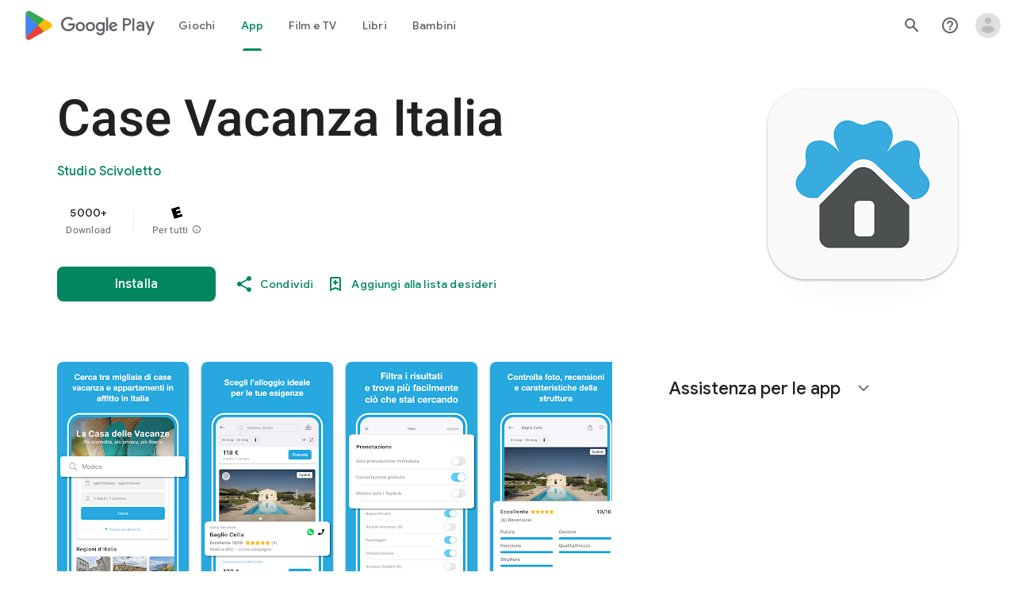

--- FILE ---
content_type: text/plain; charset=utf-8
request_url: https://play.google.com/play/log?format=json&authuser&proto_v2=true
body_size: -435
content:
["900000","1762769471218"]

--- FILE ---
content_type: text/javascript; charset=UTF-8
request_url: https://www.gstatic.com/_/boq-play/_/js/k=boq-play.PlayStoreUi.it.ZFvPp5YS344.2021.O/ck=boq-play.PlayStoreUi.d4OSCTHe6fw.L.B1.O/am=j453gL33BQCYHMGA3xP_YVsAQA/d=1/exm=A7fCU,ArluEf,BBI74,BVgquf,BfdUQc,EFQ78c,FuzVxc,GkRiKb,I8lFqf,IJGqxf,IZT63,IcVnM,JH2zc,JNoxi,JWUKXe,KUM7Z,LCkxpb,LEikZe,LvGhrf,MI6k7c,MdUzUe,MpJwZc,NkbkFd,NwH0H,O1Gjze,O6y8ed,OTA3Ae,P6sQOc,PHUIyb,PrPYRd,QIhFr,RMhBfe,RQJprf,RqjULd,RyvaUb,SdcwHb,SpsfSb,UUJqVe,UZStuc,Uas9Hd,Ulmmrd,V3dDOb,WO9ee,XVMNvd,Z5uLle,Z5wzge,ZDZcre,ZwDk9d,_b,_tp,aTwUve,aW3pY,byfTOb,chfSwc,dfkSTe,e5qFLc,fI4Vwc,fl2Zj,gychg,hKSk3e,hc6Ubd,indMcf,kJXwXb,kjKdXe,lazG7b,lpwuxb,lsjVmc,lwddkf,m9oV,mI3LFb,mdR7q,n73qwf,nKuFpb,oEJvKc,p3hmRc,pCKBF,pYCIec,pjICDe,pw70Gc,q0xTif,qTnoBf,qqarmf,rpbmN,sJhETb,sOXFj,soHxf,t1sulf,tBvKNb,tKHFxf,vNKqzc,vrGZEc,w9hDv,wg1P6b,ws9Tlc,xQtZb,xUdipf,yNB6me,ywOR5c,z5Gxfe,zBPctc,zbML3c,zr1jrb/excm=_b,_tp,appdetailsview/ed=1/wt=2/ujg=1/rs=AB1caFUFbsqG-HmdmBGhm1EvmFyo-3V-TA/ee=EVNhjf:pw70Gc;EmZ2Bf:zr1jrb;Hs0fpd:jLUKge;JsbNhc:Xd8iUd;K5nYTd:ZDZcre;LBgRLc:SdcwHb;Me32dd:MEeYgc;NJ1rfe:qTnoBf;NPKaK:SdcwHb;NSEoX:lazG7b;Pjplud:EEDORb;QGR0gd:Mlhmy;Rdd4dc:WXw8B;SNUn3:ZwDk9d;ScI3Yc:e7Hzgb;Uvc8o:VDovNc;YIZmRd:A1yn5d;a56pNe:JEfCwb;cEt90b:ws9Tlc;dIoSBb:SpsfSb;dowIGb:ebZ3mb;eBAeSb:zbML3c;iFQyKf:QIhFr;lOO0Vd:OTA3Ae;nAu0tf:z5Gxfe;oGtAuc:sOXFj;pXdRYb:MdUzUe;qafBPd:yDVVkb;qddgKe:xQtZb;sgjhQc:bQAegc;wR5FRb:O1Gjze;xqZiqf:BBI74;yEQyxe:TLjaTd;yxTchf:KUM7Z;zxnPse:GkRiKb/dti=1/m=Wt6vjf,hhhU8,FCpbqb,WhJNk
body_size: 819
content:
"use strict";this.default_PlayStoreUi=this.default_PlayStoreUi||{};(function(_){var window=this;
try{
_.t("Wt6vjf");
var Kob=class extends _.x{constructor(a){super(a,0,Kob.De)}Zb(){return _.rj(this,1,_.cc)}Ge(a){return _.xj(this,1,a,_.cc)}};Kob.De="f.bo";var Lob=function(a){a.YM&&(window.clearTimeout(a.YM),a.YM=0)},Mob=function(a){const b=_.Blb.get(window.location.protocol=="https:"?"SAPISID":"APISID","");a.yL=a.nJ!==""&&b==="";a.aV=a.nJ!=b;a.nJ=b},Oob=function(a){a.DD=!0;const b=Nob(a);let c="rt=r&f_uid="+_.Lk(a.TN);_.Dm(b,(0,_.ah)(a.N,a),"POST",c)},aN=function(a){if(a.DS||a.DD)Lob(a),a.YM=window.setTimeout((0,_.ah)(a.H,a),Math.max(3,a.tJ)*1E3)},Nob=function(a){const b=new _.bq(a.b3);a.iP!=null&&_.mq(b,"authuser",a.iP);return b},Pob=function(a){a.yL||
(a.DD=!0,a.tJ=Math.min((a.tJ||3)*2,60),aN(a))},Qob=class extends _.vl{Hd(){this.DS=!1;Lob(this);super.Hd()}H(){Mob(this);if(this.DD)return Oob(this),!1;if(!this.aV)return aN(this),!0;this.dispatchEvent("p");if(!this.TN)return aN(this),!0;this.yL?(this.dispatchEvent("r"),aN(this)):Oob(this);return!1}N(a){a=a.target;Mob(this);if(_.Gm(a)){this.tJ=0;if(this.yL)this.DD=!1,this.dispatchEvent("r");else if(this.aV)this.dispatchEvent("s");else{try{var b=_.Hm(a);const d=JSON.parse(b.substring(b.indexOf("\n")));
var c=(new Kob(d[0])).Zb()}catch(d){_.zf(d);this.dispatchEvent("t");Pob(this);return}this.DD=!1;c?this.dispatchEvent("q"):this.dispatchEvent("r")}aN(this)}else{if(a.ii()!=0){b="";try{b=_.Hm(a)}catch(d){}c=a.ii()<500;a=Error("nd`"+a.ii()+"`"+Nob(this).toString()+"`"+String(a.La)+"`"+b);c&&_.zf(a);this.dispatchEvent("t")}Pob(this)}}};_.l=Qob.prototype;_.l.tJ=0;_.l.YM=0;_.l.nJ=null;_.l.yL=!1;_.l.aV=!1;_.l.iP=null;_.l.b3="/_/idv/";_.l.TN="";_.l.DS=!1;_.l.DD=!1;_.pe(_.Una,Qob);_.Wa().ik(function(a){const b=new Qob;_.lo(a,_.Una,b);if(_.Ym()){a=_.Mla();var c=_.Kf("WZsZ1e").string(null);b.TN=a;c!==void 0&&(b.nJ=c);a=_.aq();_.fb(a,"/")||(a="/"+a);b.b3=a+"/idv/";(a=_.Xm())&&_.Kf("gGcLoe").Du(!1)&&(b.iP=a);b.DS=!0;b.H()}});
_.v();
_.t("hhhU8");
var Klb;new _.Sh(a=>{Klb=a});_.NUa();_.rf(()=>{Klb()});
_.v();
_.t("FCpbqb");
_.Wa().ik(function(a){_.sf(_.Jna,a)});
_.v();
_.t("WhJNk");
var Clb=function(){var a=_.Blb;if(!_.aa.navigator.cookieEnabled)return!1;if(!a.Ef())return!0;a.set("TESTCOOKIESENABLED","1",{jT:60});if(a.get("TESTCOOKIESENABLED")!=="1")return!1;a.remove("TESTCOOKIESENABLED");return!0},Dlb=new Date(1262304E6),Elb=new Date(12779424E5),Flb=new Date(129384E7),Glb=function(a,b){b?a.push(Math.round((b-Dlb.getTime())/6E4)):a.push(null)},Hlb=function(a,b,c){a.push(b.getTimezoneOffset()/15+56);a:{var d=b.getTimezoneOffset();const e=c.getTimezoneOffset();if(d!=e)for(b=b.getTime()/
6E4,c=c.getTime()/6E4;b<=c;){const f=(b>>1)+(c>>1),g=f*6E4,h=(new Date(g+3E4)).getTimezoneOffset();if((new Date(g-3E4)).getTimezoneOffset()!=h){d=g;break a}if(h==d)b=f+1;else if(h==e)c=f-1;else break}d=null}Glb(a,d)};var Ilb=class extends _.At{static Ma(){return{service:{window:_.Lu}}}constructor(a){super();this.H=a.service.window;if(!_.Kf("xn5OId").Vb(!1)&&Clb()&&_.Blb.get("OTZ")===void 0){a=_.Blb;var b=a.set;var c=[];const d=new Date;Glb(c,d.getTime());c.push(d.getTimezoneOffset()/15+56);Hlb(c,Dlb,Elb);Hlb(c,Elb,Flb);c=c.join("_");b.call(a,"OTZ",c,{jT:2592E3,path:"/",domain:void 0,dda:this.H.get().location.protocol==="https:"})}}};_.wt(_.Jna,Ilb);
_.v();
}catch(e){_._DumpException(e)}
}).call(this,this.default_PlayStoreUi);
// Google Inc.


--- FILE ---
content_type: text/javascript; charset=UTF-8
request_url: https://www.gstatic.com/_/boq-play/_/js/k=boq-play.PlayStoreUi.it.ZFvPp5YS344.2021.O/ck=boq-play.PlayStoreUi.d4OSCTHe6fw.L.B1.O/am=j453gL33BQCYHMGA3xP_YVsAQA/d=1/exm=A7fCU,ArluEf,BBI74,BVgquf,BfdUQc,EFQ78c,GkRiKb,IJGqxf,IZT63,IcVnM,JH2zc,JNoxi,JWUKXe,KUM7Z,LCkxpb,LEikZe,MI6k7c,MdUzUe,MpJwZc,NkbkFd,NwH0H,O1Gjze,O6y8ed,OTA3Ae,PHUIyb,PrPYRd,QIhFr,RMhBfe,RQJprf,RyvaUb,SdcwHb,SpsfSb,UUJqVe,Uas9Hd,Ulmmrd,V3dDOb,WO9ee,XVMNvd,Z5uLle,ZDZcre,ZwDk9d,_b,_tp,aTwUve,aW3pY,byfTOb,chfSwc,e5qFLc,fI4Vwc,fl2Zj,gychg,hKSk3e,hc6Ubd,indMcf,kJXwXb,kjKdXe,lazG7b,lpwuxb,lsjVmc,lwddkf,m9oV,mI3LFb,mdR7q,n73qwf,nKuFpb,oEJvKc,pCKBF,pYCIec,pjICDe,pw70Gc,qTnoBf,rpbmN,sJhETb,soHxf,t1sulf,tBvKNb,tKHFxf,vNKqzc,vrGZEc,w9hDv,wg1P6b,ws9Tlc,xQtZb,xUdipf,ywOR5c,z5Gxfe,zBPctc,zbML3c,zr1jrb/excm=_b,_tp,appdetailsview/ed=1/wt=2/ujg=1/rs=AB1caFUFbsqG-HmdmBGhm1EvmFyo-3V-TA/ee=EVNhjf:pw70Gc;EmZ2Bf:zr1jrb;Hs0fpd:jLUKge;JsbNhc:Xd8iUd;K5nYTd:ZDZcre;LBgRLc:SdcwHb;Me32dd:MEeYgc;NJ1rfe:qTnoBf;NPKaK:SdcwHb;NSEoX:lazG7b;Pjplud:EEDORb;QGR0gd:Mlhmy;Rdd4dc:WXw8B;SNUn3:ZwDk9d;ScI3Yc:e7Hzgb;Uvc8o:VDovNc;YIZmRd:A1yn5d;a56pNe:JEfCwb;cEt90b:ws9Tlc;dIoSBb:SpsfSb;dowIGb:ebZ3mb;eBAeSb:zbML3c;iFQyKf:QIhFr;lOO0Vd:OTA3Ae;nAu0tf:z5Gxfe;oGtAuc:sOXFj;pXdRYb:MdUzUe;qafBPd:yDVVkb;qddgKe:xQtZb;sgjhQc:bQAegc;wR5FRb:O1Gjze;xqZiqf:BBI74;yEQyxe:TLjaTd;yxTchf:KUM7Z;zxnPse:GkRiKb/dti=1/m=p3hmRc,LvGhrf,RqjULd
body_size: 6549
content:
"use strict";this.default_PlayStoreUi=this.default_PlayStoreUi||{};(function(_){var window=this;
try{
var LM,Mlb,Llb,Nlb,MM;LM=function(a){let b=_.Kf(a);b.Te()||_.aa===_.aa.top||(b=_.Kf(a,_.aa.top));return b};Mlb=function(a,b){a=LM(a).Vb(!1);return{enabled:a,YA:a?_.Tm(LM(b()),_.jna).Qf():Llb()}};
_.Olb=function(){MM??(MM=Object.freeze({get enabled(){return MM.Em===-1||LM("iCzhFc").Vb(!1)?!1:MM.oW.enabled||MM.RV.enabled},environment:_.Rm(LM("HiPsbb"),Nlb,0),cP:_.Lm(LM("MUE6Ne"))??void 0,Vs:_.Lm(LM("cfb2h"))??void 0,Em:_.Qm(LM("yFnxrf"),-1),JY:_.Vm(LM("fPDxwd")).map(a=>_.Qm(a,0)).filter(a=>a>0),Csa:LM("vJQk6").Vb(!1),oW:Mlb("xwAfE",()=>"UUFaWc"),RV:Mlb("xnI9P",()=>"u4g7r")}));return MM};Llb=_.de(_.jna);Nlb={Bha:0,Kja:1,Fka:2,yga:3,uia:4};
_.t("p3hmRc");
var Lmb=function(a,b){var c=_.Xm(),d=[];c=_.Jmb(_.Gmb(_.Hmb(new _.OM(a,c),_.lmb(new _.mmb,b.JY)),b.Vs??""));d&&d.length>0&&_.Imb(c,d.map(f=>f.N()));let e;switch(a){case 1957:e=3;break;case 2082:e=2;break;case 1884:e=1;break;case 2649:e=0}return new Kmb(c.Ib(),b.cP??"",e,b.environment)},Kmb,Nmb;_.hh.prototype.Gb=_.r(27,function(){return _.hl(this.ma,"k")});_.Lh.prototype.WZ=_.r(1,function(){return this.rb});
_.Mmb=function(a,b,c){const d=b.H();a.H!==void 0&&d.H(a.H);d.N(a.environment);a.N&&d.ha(a.N);const e=_.Wa()?.WZ()?.Gb();e&&d.oa(e);b.N(c);a.transport.Fj(b);a.transport.flush()};Kmb=class{constructor(a,b,c,d=0){this.transport=a;this.H=b;this.N=c;this.environment=d}};Nmb=class{Fj(){}flush(){}};_.Omb=class extends _.At{constructor(){super();this.config=_.Olb();this.H=this.config.enabled?Lmb(this.config.Em,this.config):new Kmb(new Nmb)}};_.wt(_.po,_.Omb);
_.v();
_.PM=function(a,b,c){_.hd(a);a=a.Le;let d=a[_.Rb]|0;const e=_.od(a,c),f=void 0===_.xia;b=_.Oc(e,b,!f,d);if(!f||b)return b=_.fd(b),e!==b&&(d=_.jd(a,d,c,b),_.id(a,d)),b};_.Pmb=class extends _.x{constructor(a){super(a)}getUrl(){return _.K(this,3)}H(a){_.Fj(this,5,a)}ha(a){_.Hj(this,8,a)}oa(a){_.Fj(this,10,a)}N(a){_.Hj(this,11,a)}};_.Qmb=class extends _.x{constructor(a){super(a)}H(){return _.PM(this,_.Pmb,5)}N(a){_.C(this,_.jna,18,a)}};
_.t("LvGhrf");
var Tmb=function(a){if(_.aa&&_.aa.performance&&_.aa.performance.memory){var b=_.aa.performance.memory;if(b){const c=new Smb;isNaN(b.jsHeapSizeLimit)||_.Dj(c,1,Math.round(b.jsHeapSizeLimit).toString());isNaN(b.totalJSHeapSize)||_.Dj(c,2,Math.round(b.totalJSHeapSize).toString());isNaN(b.usedJSHeapSize)||_.Dj(c,3,Math.round(b.usedJSHeapSize).toString());_.C(a,Smb,1,c)}}},Xmb=function(a){if(Umb()){var b=performance.getEntriesByType("navigation");if(b&&b.length){var c=new Vmb;if(b=b[0]){switch(b.type){case "navigate":c.Je(1);
break;case "reload":c.Je(2);break;case "back_forward":c.Je(3);break;case "prerender":c.Je(4);break;default:c.Je(0)}var d=_.zj(c,2,Math.round(b.startTime));d=_.zj(d,3,Math.round(b.fetchStart));d=_.zj(d,4,Math.round(b.domainLookupStart));d=_.zj(d,5,Math.round(b.domainLookupEnd));d=_.zj(d,6,Math.round(b.connectStart));d=_.zj(d,7,Math.round(b.connectEnd));d=_.zj(d,8,Math.round(b.requestStart));d=_.zj(d,9,Math.round(b.responseStart));d=_.zj(d,10,Math.round(b.responseEnd));var e=Wmb(Math.round(b.domInteractive));
d=_.zj(d,11,e);e=Wmb(Math.round(b.domComplete));d=_.zj(d,12,e);d=_.zj(d,13,Math.round(b.loadEventStart));_.zj(d,14,Math.round(b.loadEventEnd))}_.C(a,Vmb,8,c)}}},Wmb=function(a){return Number.isFinite(a)?a:null},Zmb=function(a){if(Umb()){var b=performance.getEntriesByType("resource");if(b&&b.length){var c=new Ymb,d=0,e=0,f=0,g=0,h=0,k=0,m=0,p=0,q=0,u=0;for(let w=0;w<b.length;w++){const y=b[w],z=y.responseEnd-y.startTime;if(z>=0)switch(y.initiatorType){case "css":d++;e+=z;break;case "img":f++;g+=z;
break;case "script":h++;k+=z;break;case "link":m++;p+=z;break;default:q++,u+=z}}d&&(b=_.zj(c,1,d),_.zj(b,2,Math.round(e/d)));f&&(d=_.zj(c,3,f),_.zj(d,4,Math.round(g/f)));h&&(f=_.zj(c,5,h),_.zj(f,6,Math.round(k/h)));m&&(h=_.zj(c,7,m),_.zj(h,8,Math.round(p/m)));q&&(m=_.zj(c,9,q),_.zj(m,10,Math.round(u/q)));_.C(a,Ymb,10,c)}}},anb=function(a){if(Umb()){var b=performance.getEntriesByType("paint");if(b&&b.length){var c=_.G(a,QM,11)?_.H(a,QM,11):new QM;$mb(b,c);_.C(a,QM,11,c)}}},$mb=function(a,b){for(let c=
0;c<a.length;c++){const d=a[c],e=Math.round(d.startTime);d.name!=="first-paint"||_.aj(b,1)!=null?d.name!=="first-contentful-paint"||_.aj(b,2)!=null||_.zj(b,2,e):_.zj(b,1,e)}},Umb=function(){return _.aa.performance&&_.aa.performance.getEntriesByType?!0:!1},RM=function(a,b){bnb.get(a)||bnb.set(a,new b);return bnb.get(a)},Smb=class extends _.x{constructor(a){super(a)}},Vmb=class extends _.x{constructor(a){super(a)}getType(){return _.ij(this,1)}Je(a){return _.Hj(this,1,a)}},QM=class extends _.x{constructor(a){super(a)}},
Ymb=class extends _.x{constructor(a){super(a)}},SM=class extends _.x{constructor(a){super(a)}},cnb=class extends _.x{constructor(a){super(a)}},dnb=class extends _.x{constructor(a){super(a)}},enb=class extends _.x{constructor(a){super(a)}},fnb=class extends _.x{constructor(a){super(a)}Ua(){return _.K(this,2)}getUrl(){return _.K(this,3)}},gnb=class extends _.x{constructor(a){super(a)}uw(a){return _.zj(this,5,a)}},TM=class extends _.x{constructor(a){super(a)}};var hnb=class{constructor(){this.H=0;this.N=[]}};var UM=()=>{const a=performance.getEntriesByType("navigation")[0];if(a&&a.responseStart>0&&a.responseStart<performance.now())return a};var inb=a=>{if(document.readyState==="loading")return"loading";const b=UM();if(b){if(a<b.domInteractive)return"loading";if(b.domContentLoadedEventStart===0||a<b.domContentLoadedEventStart)return"dom-interactive";if(b.domComplete===0||a<b.domComplete)return"dom-content-loaded"}return"complete"};var jnb=a=>{let b="";try{for(;a?.nodeType!==9;){const d=a;if(d.id)var c="#"+d.id;else{const f=d.nodeName;c=[d.nodeType===1?f.toLowerCase():f.toUpperCase().replace(/^#/,""),...Array.from(d.classList).sort()].join(".")}const e=c;if(b.length+e.length>99)return b||e;b=b?e+">"+b:e;if(d.id)break;a=d.parentNode}}catch{}return b};var bnb=new WeakMap;var knb=-1,VM=a=>{addEventListener("pageshow",b=>{b.persisted&&(knb=b.timeStamp,a(b))},!0)};var WM=(a,b,c,d)=>{let e,f;return g=>{b.value>=0&&(g||d)&&((f=b.value-(e??0))||e===void 0)&&(e=b.value,b.T6=f,g=b.value,b.Qg=g>c[1]?"poor":g>c[0]?"needs-improvement":"good",a(b))}};var lnb=a=>{requestAnimationFrame(()=>requestAnimationFrame(()=>a()))};var XM=-1,mnb=new Set,nnb=a=>{if(document.visibilityState==="hidden"){if(a.type==="visibilitychange")for(const b of mnb)b();isFinite(XM)||(XM=a.type==="visibilitychange"?a.timeStamp:0,removeEventListener("prerenderingchange",nnb,!0))}},onb=()=>{if(XM<0){const a=UM()?.activationStart??0;XM=(document.prerendering?void 0:globalThis.performance.getEntriesByType("visibility-state").filter(b=>b.name==="hidden"&&b.startTime>a)[0]?.startTime)??(document.visibilityState!=="hidden"||document.prerendering?Infinity:
0);addEventListener("visibilitychange",nnb,!0);addEventListener("prerenderingchange",nnb,!0);VM(()=>{setTimeout(()=>{XM=document.visibilityState!=="hidden"||document.prerendering?Infinity:0})})}return{get FZ(){return XM},T0(a){mnb.add(a)}}};var YM=(a,b=-1)=>{const c=UM();let d="navigate";knb>=0?d="back-forward-cache":c&&(document.prerendering||(UM()?.activationStart??0)>0?d="prerender":document.wasDiscarded?d="restore":c.type&&(d=c.type.replace(/_/g,"-")));return{name:a,value:b,Qg:"good",T6:0,entries:[],id:`v5-${Date.now()}-${Math.floor(Math.random()*(9E12-1))+1E12}`,navigationType:d}};var ZM=(a,b,c={})=>{try{if(PerformanceObserver.supportedEntryTypes.includes(a)){const d=new PerformanceObserver(e=>{Promise.resolve().then(()=>{b(e.getEntries())})});d.observe({type:a,buffered:!0,...c});return d}}catch{}};var pnb=a=>{let b=!1;return()=>{b||(a(),b=!0)}};var qnb=a=>{document.prerendering?addEventListener("prerenderingchange",()=>a(),!0):a()};var rnb=[1800,3E3],snb=(a,b={})=>{qnb(()=>{const c=onb();let d=YM("FCP"),e;const f=ZM("paint",g=>{for(const h of g)h.name==="first-contentful-paint"&&(f.disconnect(),h.startTime<c.FZ&&(d.value=Math.max(h.startTime-(UM()?.activationStart??0),0),d.entries.push(h),e(!0)))});f&&(e=WM(a,d,rnb,b.St),VM(g=>{d=YM("FCP");e=WM(a,d,rnb,b.St);lnb(()=>{d.value=performance.now()-g.timeStamp;e(!0)})}))})};var tnb=[.1,.25],unb=(a,b={})=>{const c=onb();snb(pnb(()=>{let d=YM("CLS",0),e;const f=RM(b,hnb),g=k=>{for(const p of k)if(!p.hadRecentInput){k=f.N[0];var m=f.N.at(-1);f.H&&k&&m&&p.startTime-m.startTime<1E3&&p.startTime-k.startTime<5E3?(f.H+=p.value,f.N.push(p)):(f.H=p.value,f.N=[p]);f.ha?.(p)}f.H>d.value&&(d.value=f.H,d.entries=f.N,e())},h=ZM("layout-shift",g);h&&(e=WM(a,d,tnb,b.St),c.T0(()=>{g(h.takeRecords());e(!0)}),VM(()=>{f.H=0;d=YM("CLS",0);e=WM(a,d,tnb,b.St);lnb(()=>e())}),setTimeout(e))}))};var vnb=a=>a.reduce((b,c)=>b.value>c.value?b:c),wnb=a=>a.find(b=>b.node?.nodeType===1)||a[0],xnb=(a,b={})=>{b=Object.assign({},b);const c=RM(b,hnb),d=new WeakMap;c.ha=e=>{if(e?.sources?.length){e=wnb(e.sources);var f=e?.node;f&&(f=b.KZ?.(f)??jnb(f),d.set(e,f))}};unb(e=>{let f={};if(e.entries.length){const g=vnb(e.entries);if(g?.sources?.length){const h=wnb(g.sources);h&&(f={j$:d.get(h),k$:g.startTime,l$:g.value,bpa:h,apa:g,bT:inb(g.startTime)})}}e=Object.assign(e,{attribution:f});a(e)},b)};var ynb=(a,b={})=>{snb(c=>{var d={aI:0,EZ:c.value,bT:inb(knb)};if(c.entries.length){const e=UM(),f=c.entries.at(-1);e&&(d=Math.max(0,e.responseStart-(e.activationStart||0)),d={aI:d,EZ:c.value-d,bT:inb(c.entries[0].startTime),C0:e,xna:f})}c=Object.assign(c,{attribution:d});a(c)},b)};var znb=0,Anb=Infinity,Bnb=0,Cnb=a=>{for(const b of a)b.interactionId&&(Anb=Math.min(Anb,b.interactionId),znb=(Bnb=Math.max(Bnb,b.interactionId))?(Bnb-Anb)/7+1:0)},Dnb;var Enb=0,Fnb=function(a,b){a.ha?.(b);if(b.interactionId||b.entryType==="first-input"){var c=a.H.at(-1),d=a.N.get(b.interactionId);if(d||a.H.length<10||b.duration>c.bx){d?b.duration>d.bx?(d.entries=[b],d.bx=b.duration):b.duration===d.bx&&b.startTime===d.entries[0].startTime&&d.entries.push(b):(d={id:b.interactionId,entries:[b],bx:b.duration},a.N.set(d.id,d),a.H.push(d));a.H.sort((e,f)=>f.bx-e.bx);if(a.H.length>10){b=a.H.splice(10);for(const e of b)a.N.delete(e.id)}a.oa?.(d)}}},Gnb=class{constructor(){this.H=
[];this.N=new Map}va(){Enb=Dnb?znb:performance.interactionCount??0;this.H.length=0;this.N.clear()}ma(){return this.H[Math.min(this.H.length-1,Math.floor(((Dnb?znb:performance.interactionCount??0)-Enb)/50))]}};var Hnb=a=>{const b=globalThis.requestIdleCallback||setTimeout;document.visibilityState==="hidden"?a():(a=pnb(a),addEventListener("visibilitychange",a,{once:!0,capture:!0}),b(()=>{a();removeEventListener("visibilitychange",a,{capture:!0})}))};var Inb=[200,500],Jnb=(a,b={})=>{if(globalThis.PerformanceEventTiming&&"interactionId"in PerformanceEventTiming.prototype){var c=onb();qnb(()=>{"interactionCount"in performance||Dnb||(Dnb=ZM("event",Cnb,{type:"event",buffered:!0,durationThreshold:0}));let d=YM("INP"),e;const f=RM(b,Gnb),g=k=>{Hnb(()=>{for(var m of k)Fnb(f,m);(m=f.ma())&&m.bx!==d.value&&(d.value=m.bx,d.entries=m.entries,e())})},h=ZM("event",g,{durationThreshold:b.durationThreshold??40});e=WM(a,d,Inb,b.St);h&&(h.observe({type:"first-input",
buffered:!0}),c.T0(()=>{g(h.takeRecords());e(!0)}),VM(()=>{f.va();d=YM("INP");e=WM(a,d,Inb,b.St)}))})}};var Knb=(a,b={})=>{b=Object.assign({},b);const c=RM(b,Gnb);let d=[],e=[],f=0;const g=new WeakMap,h=new WeakMap;let k=!1;const m=()=>{const w=c.H.map(E=>g.get(E.entries[0])),y=e.length-50;e=e.filter((E,F)=>F>=y?!0:w.includes(E));const z=new Set;for(const E of e){const F=p(E.startTime,E.processingEnd);for(const J of F)z.add(J)}const B=d.length-1-50;d=d.filter((E,F)=>E.startTime>f&&F>B?!0:z.has(E));k=!1};c.ha=w=>{const y=w.startTime+w.duration;let z;f=Math.max(f,w.processingEnd);for(let B=e.length-1;B>=
0;B--){const E=e[B];if(Math.abs(y-E.renderTime)<=8){z=E;z.startTime=Math.min(w.startTime,z.startTime);z.processingStart=Math.min(w.processingStart,z.processingStart);z.processingEnd=Math.max(w.processingEnd,z.processingEnd);z.entries.push(w);break}}z||(z={startTime:w.startTime,processingStart:w.processingStart,processingEnd:w.processingEnd,renderTime:y,entries:[w]},e.push(z));(w.interactionId||w.entryType==="first-input")&&g.set(w,z);k||(Hnb(m),k=!0)};c.oa=w=>{if(!h.get(w)){var y=w.entries[0].target;
y&&(y=b.KZ?.(y)??jnb(y),h.set(w,y))}};const p=(w,y)=>{const z=[];for(const B of d)if(!(B.startTime+B.duration<w)){if(B.startTime>y)break;z.push(B)}return z},q=w=>{if(w.eT?.length){var y=w.L_,z=w.q9,B=w.processingDuration,E=0,F=0,J=0,L=0;for(var ba of w.eT){F=F+ba.startTime+ba.duration-ba.styleAndLayoutStart;for(const pa of ba.scripts){var T=pa.startTime+pa.duration;if(T<y)continue;T-=Math.max(y,pa.startTime);const Ga=pa.duration?T/pa.duration*pa.forcedStyleAndLayoutDuration:0;E+=T-Ga;F+=Ga;if(T>L){var ia=
pa.startTime<y+z?"input-delay":pa.startTime>=y+z+B?"presentation-delay":"processing-duration";var qa=pa;L=T}}}ba=(ba=w.eT.at(-1))?ba.startTime+ba.duration:0;ba>=y+z+B&&(J=w.E0-ba);qa&&ia&&(w.y$={entry:qa,csa:ia,Aoa:L});w.Jea=E;w.Kea=F;w.Iea=J;w.Lea=w.E0-y-E-F-J}},u=w=>{var y=w.entries[0],z=g.get(y);const B=y.processingStart,E=Math.max(y.startTime+y.duration,B),F=Math.min(z.processingEnd,E);z=z.entries.sort((ba,T)=>ba.processingStart-T.processingStart);const J=p(y.startTime,F),L=c.N.get(y.interactionId);
y={v9:h.get(L),w9:y.name.startsWith("key")?"keyboard":"pointer",L_:y.startTime,E0:E,nra:z,eT:J,q9:B-y.startTime,processingDuration:F-B,hra:E-F,bT:inb(y.startTime),y$:void 0,Jea:void 0,Kea:void 0,Iea:void 0,Lea:void 0};q(y);return Object.assign(w,{attribution:y})};ZM("long-animation-frame",w=>{d=d.concat(w);k||(Hnb(m),k=!0)});Jnb(w=>{w=u(w);a(w)},b)};var Lnb=class{};var Mnb=[2500,4E3],Nnb=(a,b={})=>{qnb(()=>{const c=onb();let d=YM("LCP"),e;const f=RM(b,Lnb),g=k=>{b.St||(k=k.slice(-1));for(const m of k)f.H?.(m),m.startTime<c.FZ&&(d.value=Math.max(m.startTime-(UM()?.activationStart??0),0),d.entries=[m],e())},h=ZM("largest-contentful-paint",g);if(h){e=WM(a,d,Mnb,b.St);const k=pnb(()=>{g(h.takeRecords());h.disconnect();e(!0)}),m=p=>{p.isTrusted&&(Hnb(k),removeEventListener(p.type,m,{capture:!0}))};for(const p of["keydown","click","visibilitychange"])addEventListener(p,
m,{capture:!0});VM(p=>{d=YM("LCP");e=WM(a,d,Mnb,b.St);lnb(()=>{d.value=performance.now()-p.timeStamp;e(!0)})})}})};var Onb=(a,b={})=>{b=Object.assign({},b);const c=RM(b,Lnb),d=new WeakMap;c.H=f=>{var g=f.element;g&&(g=b.KZ?.(g)??jnb(g),d.set(f,g))};const e=f=>{var g={aI:0,O1:0,P1:0,mZ:f.value};if(f.entries.length){const k=UM();if(k){var h=k.activationStart||0;const m=f.entries.at(-1),p=m.url&&performance.getEntriesByType("resource").filter(u=>u.name===m.url)[0];g=Math.max(0,k.responseStart-h);const q=Math.max(g,p?(p.requestStart||p.startTime)-h:0);h=Math.min(f.value,Math.max(q,p?p.responseEnd-h:0));g={target:d.get(m),
aI:g,O1:q-g,P1:h-q,mZ:f.value-h,C0:k,cpa:m};m.url&&(g.url=m.url);p&&(g.dpa=p)}}return Object.assign(f,{attribution:g})};Nnb(f=>{f=e(f);a(f)},b)};var Pnb=[800,1800],Qnb=a=>{document.prerendering?qnb(()=>Qnb(a)):document.readyState!=="complete"?addEventListener("load",()=>Qnb(a),!0):setTimeout(a)},Rnb=(a,b={})=>{let c=YM("TTFB"),d=WM(a,c,Pnb,b.St);Qnb(()=>{const e=UM();e&&(c.value=Math.max(e.responseStart-(UM()?.activationStart??0),0),c.entries=[e],d(!0),VM(()=>{c=YM("TTFB",0);d=WM(a,c,Pnb,b.St);d(!0)}))})};var Snb=(a,b={})=>{Rnb(c=>{var d={e3:0,fY:0,ZY:0,EY:0,L1:0};if(c.entries.length){d=c.entries[0];var e=d.activationStart||0;const f=Math.max((d.workerStart||d.fetchStart)-e,0),g=Math.max(d.domainLookupStart-e,0),h=Math.max(d.connectStart-e,0);e=Math.max(d.connectEnd-e,0);d={e3:f,fY:g-f,ZY:h-g,EY:e-h,L1:c.value-e,C0:d}}c=Object.assign(c,{attribution:d});a(c)},b)};var Unb,Vnb,Xnb,Wnb,$M;Unb=function(a){const b=new window.PerformanceObserver(c=>{_.Tnb(a,d=>{var e=c.getEntries();d=_.PM(d,QM,11);$mb(e,d)});b.disconnect()});try{b.observe({type:"paint",buffered:!0})}catch{}};
Vnb=function(a){$M(a,xnb,(b,c)=>{var d=_.PM(b,SM,9);_.Ej(d,1,c.value);c.attribution&&(b=_.PM(b,TM,14),b=_.PM(b,cnb,1),b=_.Ej(b,1,c.value),b=_.Fj(b,2,c.attribution.j$),b=_.zj(b,3,c.attribution.k$),_.Ej(b,4,c.attribution.l$))});$M(a,ynb,(b,c)=>{var d=_.PM(b,SM,9);_.zj(d,2,Math.round(c.value));c.attribution&&(b=_.PM(b,TM,14),b=_.PM(b,dnb,2),b=_.zj(b,1,Math.round(c.value)),b=_.zj(b,2,Math.round(c.attribution.aI)),_.zj(b,3,Math.round(c.attribution.EZ)))});$M(a,Onb,(b,c)=>{var d=_.PM(b,SM,9);_.zj(d,4,Math.round(c.value));
c.attribution&&(b=_.PM(b,TM,14),b=_.PM(b,fnb,4),b=_.zj(b,1,Math.round(c.value)),b=_.Fj(b,2,c.attribution.target),b=_.zj(b,4,Math.round(c.attribution.aI)),b=_.zj(b,5,Math.round(c.attribution.O1)),b=_.zj(b,6,Math.round(c.attribution.P1)),_.zj(b,7,Math.round(c.attribution.mZ)))});$M(a,Snb,(b,c)=>{var d=_.PM(b,SM,9);_.zj(d,5,Math.round(c.value));c.attribution&&(b=_.PM(b,TM,14),b=_.PM(b,gnb,5),b=_.zj(b,1,Math.round(c.value)),b=_.zj(b,2,Math.round(c.attribution.e3+c.attribution.fY)),b=_.zj(b,3,Math.round(c.attribution.ZY)),
_.zj(b,4,Math.round(c.attribution.EY)).uw(Math.round(c.attribution.L1)))});$M(a,Knb,(b,c)=>{var d=_.PM(b,SM,9);_.zj(d,6,Math.round(c.value));c.attribution&&(b=_.PM(b,TM,14),b=_.PM(b,enb,6),b=_.zj(b,1,Math.round(c.value)),b=_.Fj(b,2,c.attribution.v9),b=_.zj(b,3,c.attribution.L_),_.Fj(b,4,c.attribution.w9))})};Xnb=async function(a){return Promise.race([Wnb(),new Promise(b=>void setTimeout(b,3E4))]).then(()=>{a.flush();Xnb(a)})};_.Tnb=function(a,b){a.N=!0;b(a.msg)};
Wnb=function(){return new Promise(a=>{const b=_.ql(window,"pagehide",c=>{c.persisted==null||c.persisted||(_.ul(b),a())})})};$M=function(a,b,c){b(d=>void _.Tnb(a,e=>void c(e,d)))};
_.Ynb=class{constructor(a,b){this.ma=a;this.YA=b;a=new _.Pmb;b=Number(Date.now()).toString(36)+Math.random().toString(36).slice(2);this.H=_.Fj(a,9,b);a=new _.Qmb;this.msg=_.C(a,_.Pmb,5,this.H);this.N=!1}async init(a){if(a.url){const b=new _.Rmb(a.url);_.Fj(this.H,3,b.hostname);_.Fj(this.H,6,b.pathname)}a.HT&&_.Fj(this.H,4,a.HT);window.PerformanceObserver&&window.PerformanceObserver.supportedEntryTypes?.includes("paint")&&Unb(this);Vnb(this);await new Promise(b=>{document.readyState!=="complete"?_.pl(window,
"load",()=>{setTimeout(b,0)}):setTimeout(b,0)});Tmb(this.msg);anb(this.msg);Xmb(this.msg);Zmb(this.msg);this.N=!0;return Xnb(this)}flush(){if(this.N){_.Mmb(this.ma,this.msg,this.YA);var a=new _.Qmb;this.msg=_.C(a,_.Pmb,5,this.H);this.N=!1}}};_.Ynb.prototype.ha=_.n(492);var Znb;_.$nb=class extends _.At{constructor(a){super();this.H=new Map;const b=_.Olb();b.oW.enabled&&(this.N=new _.Ynb(a.service.DL.H,b.oW.YA))}static Ma(){return{service:{DL:_.Omb}}}async init(a){if(!Znb&&this.N)return Znb=!0,this.N.init(a)}};Znb=!1;_.wt(_.FOa,_.$nb);
_.v();
_.t("RqjULd");
var aob=function(a,b){return _.Fj(a,1,b)},bob=function(a,b){return _.Fj(a,2,b)},cob=function(a,b){return _.zj(a,3,b)},dob=class extends _.x{constructor(a){super(a)}},eob=class extends _.x{constructor(a){super(a)}};_.Ynb.prototype.ha=_.r(492,function(a,b,c,d){const e=cob(bob(aob(new dob,a),b),c);d!==void 0&&_.zj(e,4,d);_.Tnb(this,f=>{f=_.PM(f,eob,13);_.Vi(f,1,dob,e)})});
var fob=!1,gob=class{constructor(a){this.H=a}register(a){this.Ed=a;a=this.Ed.ha();a.listen(_.bM,this.ha,!1,this);a.listen(_.Fgb,this.N,!1,this)}ha(a){if(a){var b=this.Ed.Hj()?.Vk().A8().getName()||"",c=this.H;a=a.request.ug.H.H;c.H.has(a)||c.H.set(a,{Uaa:b,navigationStart:performance.now(),redirectCount:0})}}N(a){if(a){var b=a.request.ug.H;a=this.H;var c=b.H;b=b.getName();const d=a.H.get(c);d&&(a.N?.ha(d.Uaa,b,performance.now()-d.navigationStart,d.redirectCount),a.H.delete(c))}}};
_.wt(_.GOa,class extends _.At{constructor(a){super();this.H=a.service.Lfa}static Ma(){return{service:{Lfa:_.$nb}}}async init(){if(!fob){fob=!0;var a=new gob(this.H);if(_.ch(_.$l).H)return _.Ve(this,{service:{Ed:_.em}}).then(b=>{b=b.service.Ed;var c=b.Hj();c=c?c.Vk().H.getName():"";this.H.init({url:b.N(),HT:c});a.register(b)},()=>{this.H.init({url:"",HT:window.cc_aid})})}}});
_.v();
}catch(e){_._DumpException(e)}
}).call(this,this.default_PlayStoreUi);
// Google Inc.


--- FILE ---
content_type: text/javascript; charset=UTF-8
request_url: https://www.gstatic.com/_/boq-play/_/js/k=boq-play.PlayStoreUi.it.ZFvPp5YS344.2021.O/ck=boq-play.PlayStoreUi.d4OSCTHe6fw.L.B1.O/am=j453gL33BQCYHMGA3xP_YVsAQA/d=1/exm=A7fCU,ArluEf,BBI74,BVgquf,BfdUQc,EFQ78c,GkRiKb,IJGqxf,IZT63,IcVnM,JH2zc,JNoxi,JWUKXe,KUM7Z,LCkxpb,LEikZe,LvGhrf,MI6k7c,MdUzUe,MpJwZc,NkbkFd,NwH0H,O1Gjze,O6y8ed,OTA3Ae,PHUIyb,PrPYRd,QIhFr,RMhBfe,RQJprf,RqjULd,RyvaUb,SdcwHb,SpsfSb,UUJqVe,Uas9Hd,Ulmmrd,V3dDOb,WO9ee,XVMNvd,Z5uLle,ZDZcre,ZwDk9d,_b,_tp,aTwUve,aW3pY,byfTOb,chfSwc,e5qFLc,fI4Vwc,fl2Zj,gychg,hKSk3e,hc6Ubd,indMcf,kJXwXb,kjKdXe,lazG7b,lpwuxb,lsjVmc,lwddkf,m9oV,mI3LFb,mdR7q,n73qwf,nKuFpb,oEJvKc,p3hmRc,pCKBF,pYCIec,pjICDe,pw70Gc,qTnoBf,rpbmN,sJhETb,soHxf,t1sulf,tBvKNb,tKHFxf,vNKqzc,vrGZEc,w9hDv,wg1P6b,ws9Tlc,xQtZb,xUdipf,ywOR5c,z5Gxfe,zBPctc,zbML3c,zr1jrb/excm=_b,_tp,appdetailsview/ed=1/wt=2/ujg=1/rs=AB1caFUFbsqG-HmdmBGhm1EvmFyo-3V-TA/ee=EVNhjf:pw70Gc;EmZ2Bf:zr1jrb;Hs0fpd:jLUKge;JsbNhc:Xd8iUd;K5nYTd:ZDZcre;LBgRLc:SdcwHb;Me32dd:MEeYgc;NJ1rfe:qTnoBf;NPKaK:SdcwHb;NSEoX:lazG7b;Pjplud:EEDORb;QGR0gd:Mlhmy;Rdd4dc:WXw8B;SNUn3:ZwDk9d;ScI3Yc:e7Hzgb;Uvc8o:VDovNc;YIZmRd:A1yn5d;a56pNe:JEfCwb;cEt90b:ws9Tlc;dIoSBb:SpsfSb;dowIGb:ebZ3mb;eBAeSb:zbML3c;iFQyKf:QIhFr;lOO0Vd:OTA3Ae;nAu0tf:z5Gxfe;oGtAuc:sOXFj;pXdRYb:MdUzUe;qafBPd:yDVVkb;qddgKe:xQtZb;sgjhQc:bQAegc;wR5FRb:O1Gjze;xqZiqf:BBI74;yEQyxe:TLjaTd;yxTchf:KUM7Z;zxnPse:GkRiKb/dti=1/m=dfkSTe
body_size: 7153
content:
"use strict";this.default_PlayStoreUi=this.default_PlayStoreUi||{};(function(_){var window=this;
try{
_.ch(_.npa);
_.t("sOXFj");
var Tya=class extends _.At{H(a){return a()}};_.wt(_.mpa,Tya);
_.v();
_.t("oGtAuc");
_.Rxa=new _.Ik(_.npa);
_.v();
var Sxa;Sxa=function(){var a=_.De(1);a=_.we(a,_.uda);if(!_.ve(a))return a};_.qu=function(a,b){a&&_.Qe.Jb().register(a,b)};_.Txa=class extends _.jn{constructor(){super();this.soy=this.Sl=null;if(this.Xm()){var a=_.wja(this.Yi(),[_.am,_.Ml]);a=_.lg([a[_.am],a[_.Ml]]).then(function(b){this.soy=b[0];this.Sl=b[1]},null,this);this.yf(a)}this.Oa=Sxa()}yf(a){_.hn(this,a)}Qo(a){return this.Oa.Qo(a)}getData(a){return this.Oa.getData(a)}AA(){}};
_.t("q0xTif");
var Uxa=function(a){const b=c=>{_.rn(c)&&(_.rn(c).Cc=null,_.Ut(c,null));c.XyHi9&&(c.XyHi9=null)};b(a);a=a.querySelectorAll("[c-wiz]");for(let c=0;c<a.length;c++)b(a[c])};_.pt(_.fn,_.en);var Vxa,Wxa,Xxa,Yxa;Vxa=function(a){const b=a.Za();return(...c)=>a.Ta.H(()=>b(...c))};Wxa=function(a){const b=a.ha();return b?(...c)=>a.Ta.H(()=>b(...c)):b};Xxa=function(a,b,c){const d=a.Sl.H.H.createElement("div");a.La.Uq(d,b,c);return d.childNodes.length==1?d.firstChild:d};Yxa=function(a,b){const c=a.Sl.H.H.createElement("view-header");c.style.display="none";const d=Wxa(a);b=a.ma()?b:{Ba:a.oa.getParams()};a.N()?a.La.Uq(c,d,b):(a=a.soy.oa(d,b),c.appendChild(a));return c};
_.ru=class extends _.Txa{static Ma(){return{context:{t6:"FVxLkf"},service:{Ub:_.mu,component:_.$t,Mea:_.Rxa}}}constructor(a){super();var b=a.context.t6;this.oa=b.yr;this.Ka=this.lb=this.va=null;this.La=a.service.Ub;this.Ta=a.service.Mea;a=this.oa.ha.then(c=>{this.va=c;this.lb=this.oa.id.Aa(c,this.oa.getParams()).variant});b=b.xY.then(c=>{this.Ka=c});this.Ea=this.Ea.bind(this);this.yf(_.lg([a,b]))}H(){return""}N(){return!1}Yj(){return this.oa}Oz(){var a=_.Za(this.Ka,this.Ea);a={Ba:this.oa.getParams(),
OX:this.oa.Aa,wa:{A2:!1,Ba:this.oa.getParams(),Ya:this.oa.id.oa,LL:this.oa.NG,Wa:this.H(),jsdata:_.$a(this.va)},ub:a,fma:this.lb};Object.assign(a,this.va||{});Object.assign(a,this.oa.H);Object.assign(a.wa,this.oa.H);return a}Ea(a,b){return Array.isArray(a)?a.length!=1||(b=this.oa.id.N()[b],b&&b.Rc)?_.vf(a,c=>c.Oz()):a[0].Oz():a.Oz()}ha(){return null}ma(){return!1}render(){var a=this.Oz(),b=Vxa(this);b=this.N()?Xxa(this,b,a):this.soy.Kc(b,a);this.ha()&&(a=Yxa(this,a),b.appendChild(a));(a=this.oa.id.ha())&&
a.length>0&&a.forEach(()=>{});this.oa.rendered(b);return b}Aa(){return this.soy.N(Vxa(this),this.Oz())}AA(a){var b=this.Oz();const c=Vxa(this);Uxa(a);this.La.mi(a,c,b);this.Yj().rendered(a);this.ha()&&(b=Yxa(this,b),b=(new _.Un(b)).wc(),_.Ig(_.Eg(a).body,"nHjqDd",b))}};_.qu(_.pu,_.ru);
_.v();
_.jFa=_.A("yNB6me",[_.pu]);
_.VFa=_.A("dfkSTe",[_.pu]);
_.XFa=_.A("qqarmf",[_.pu]);
_.ZFa=_.A("FuzVxc",[_.pu]);
_.bGa=_.A("I8lFqf",[_.pu]);
var pLc,qLc,rLc,sLc,tLc,uLc,vLc,wLc,xLc,yLc,zLc,ALc,BLc,CLc,g2,DLc,ELc,FLc,GLc,HLc,ILc,JLc,KLc,LLc,MLc,NLc,PLc,QLc,RLc,SLc,TLc,ULc,VLc,WLc,XLc,YLc;pLc=function(a,b){return _.Xi(a,b)};qLc=function(a){return _.I(a,2)};rLc=class extends _.x{constructor(a){super(a)}hc(){return _.K(this,2)}oc(a){return _.Fj(this,2,a)}};sLc=function(a){return _.H(a,rLc,4)};tLc=class extends _.x{constructor(a){super(a)}H(){return _.I(this,1)}N(){return _.I(this,2)}ha(){return _.H(this,_.pw,3)}};uLc=class extends _.x{constructor(a){super(a)}};
vLc=class extends _.x{constructor(a){super(a)}hc(){return _.K(this,1)}oc(a){return _.Fj(this,1,a)}};wLc=[2,6,7];xLc=[4,5];yLc=class extends _.x{constructor(a){super(a)}};zLc=function(a){return _.Si(a,yLc,1,_.Li())};ALc=class extends _.x{constructor(a){super(a)}};BLc=class extends _.x{constructor(a){super(a)}};CLc=[2,3];g2=function(a){return _.M(a,tLc,3,CLc)};DLc=function(a){a.ka("data-mt","8F6486BF-D2A5-410E-91C9-E13489332881")};
FLc=function(a){a.open("li","zX8WCb");a.W(ELc||(ELc=["role","separator"]));a.ka("class"," VfPpkd-StrnGf-rymPhb-clz4Ic");a.V();a.Ca()};GLc=function(a,b){const c=_.wO(d=>{DLc(d);_.zO()&&_.xO(d,_.uO())});_.GO(a,b,!1,!1,void 0,"VfPpkd-rymPhb-Abojl jDawJf",c)};HLc=function(a,b,c){c="VfPpkd-rymPhb-Abojl"+(c?" "+c:"");const d=_.wO(e=>{DLc(e);_.zO()&&_.xO(e,_.uO())});_.HO(a,b,void 0,c,d)};_.OLc=class extends _.x{constructor(a){super(a)}};
XLc=function(a){a.open("div","XmLLac");a.W(TLc||(TLc=["class","pib0Be"]));a.V();a.ua("a","pMmnn");a.W(ULc||(ULc="href https://policies.google.com/privacy target _blank class Afmgcd".split(" ")));a.V();a.text(_.Nk("Norme sulla privacy"));a.close();a.ua("span","oJDiv");a.W(VLc||(VLc=["class","j55CI"]));a.V();a.text(" \u2022 ");a.close();a.ua("a","JkHYte");a.W(WLc||(WLc="href https://myaccount.google.com/termsofservice target _blank class Afmgcd".split(" ")));a.V();a.text(_.Nk("Termini di servizio"));
a.close();a.Ca()};
YLc=function(a,b,c,d,e,f){const g=a.GD,h=a.fu,k=_.Cu(f??e);_.aW(b,{Ba:c,wa:d,jscontroller:"IJGqxf",jsaction:"FzgWvd:fmKhsb;iFFCZc:nixEK;",body:_.Z(m=>{m.open("div","Kg4Xbd");m.V();var p=_.uV(g?.H())??_.uV(g2(k)?.ha())??"";const q=_.ZN(p,_.JN(_.NN(_.MN(_.LN(_.KN(new _.ON,!0),!0),!0),!0),32)),u=_.ZN(p,_.JN(_.NN(_.MN(_.LN(_.KN(new _.ON,!0),!0),!0),!0),64)),w=_.wO(E=>{E.ka("srcset",q+" 1x, "+u+" 2x")}),y=g==null;p=_.wO(E=>{E.ka("jslog","219258; 1:3160; track:click")});const z=_.Z(E=>{const F=_.Z(ba=>
{q?(ba.O("fH8Dkf"),_.IO(ba,q,"VfPpkd-kBDsod WrEZCd",w)):(ba.O("JfQXie"),_.UO(ba,"account_circle","AX0y7c"));ba.U()});var J="";if(g2(k)){var L="Account Google: "+(y?g2(k)?.H():_.Cu(g).getName()??"")+" ("+(y?g2(k)?.N():h??"")+")";J+=L}else J+="Apri il menu Account";L=_.wO(ba=>{_.Etb(ba);_.xO(ba,_.uO(""))});E.O("v3zBHc");_.TO(a,E,J,F,q?"PeWVCc":"",void 0,void 0,void 0,L,void 0,void 0,void 0,void 0,void 0,void 0,void 0,void 0,void 0,!0);E.U()}),B=_.Z(E=>{const F=_.Z(J=>{if(g2(k)){J.open("div","anSVp");
J.W(PLc||(PLc=["class","YQy4vd"]));J.V();J.ua("img","JuPYVb");J.W(QLc||(QLc=["class","jCQ2Zb"]));J.ka("src",_.nr(q));_.xO(J,_.uO(w));J.ka("alt","Profilo");J.V();J.close();J.ua("div","r9Haqd");J.V();J.ua("div","luoiVb");J.W(RLc||(RLc=["class","ItxEje"]));J.V();J.print(y?g2(k)?.H():_.Cu(g).getName()??"");J.close();J.ua("div","Fo0hbe");J.W(SLc||(SLc=["class","JauZY"]));J.V();J.print(y?g2(k)?.N():h??"");J.close();J.close();J.close();var L=_.wO(ia=>{var qa=ia.ka;var pa=sLc(g2(k));pa=_.H(pa,_.pw,1);qa.call(ia,
"data-href",""+_.uV(pa));ia.ka("data-target","_blank")});J.O("BxaO9");_.KO(J,qLc(sLc(g2(k))),void 0,void 0,"BYi1pe",void 0,L);J.U()}else if(_.M(k,BLc,2,CLc)){L=_.Z(ia=>{const qa=_.Z(pa=>{pa.O("lND1fc");var Ga=Ga===void 0?"":Ga;pa.open("svg","SRyYyc");pa.W(ILc||(ILc="xmlns;http://www.w3.org/2000/svg;height;24px;viewBox;0 0 24 24;width;24px".split(";")));pa.ka("class",Ga);pa.V();pa.ua("path","aZXvD");pa.W(JLc||(JLc=["d","M22.56 12.25c0-.78-.07-1.53-.2-2.25H12v4.26h5.92c-.26 1.37-1.04 2.53-2.21 3.31v2.77h3.57c2.08-1.92 3.28-4.74 3.28-8.09z",
"fill","#4285F4"]));pa.V();pa.close();pa.ua("path","fQ4GJb");pa.W(KLc||(KLc=["d","M12 23c2.97 0 5.46-.98 7.28-2.66l-3.57-2.77c-.98.66-2.23 1.06-3.71 1.06-2.86 0-5.29-1.93-6.16-4.53H2.18v2.84C3.99 20.53 7.7 23 12 23z","fill","#34A853"]));pa.V();pa.close();pa.ua("path","hsDDD");pa.W(LLc||(LLc=["d","M5.84 14.09c-.22-.66-.35-1.36-.35-2.09s.13-1.43.35-2.09V7.07H2.18C1.43 8.55 1 10.22 1 12s.43 3.45 1.18 4.93l2.85-2.22.81-.62z","fill","#FBBC05"]));pa.V();pa.close();pa.ua("path","oRRIIb");pa.W(MLc||(MLc=
["d","M12 5.38c1.62 0 3.06.56 4.21 1.64l3.15-3.15C17.45 2.09 14.97 1 12 1 7.7 1 3.99 3.47 2.18 7.07l3.66 2.84c.87-2.6 3.3-4.53 6.16-4.53z","fill","#EA4335"]));pa.V();pa.close();pa.ua("path","OyygD");pa.W(NLc||(NLc=["d","M1 1h22v22H1z","fill","none"]));pa.V();pa.close();pa.Ca();pa.U()});ia.O("NY8Lqf");HLc(ia,qa);ia.U()});var ba=_.wO(ia=>{var qa=ia.ka;var pa=_.M(k,BLc,2,CLc);pa=_.H(pa,_.pw,1);qa.call(ia,"data-href",""+_.uV(pa));ia.ka("data-add-continue-url-param","true")});J.O("I5j07c");_.KO(J,"Accedi con Google",
L,void 0,void 0,void 0,ba);J.U()}L=zLc(_.H(k,ALc,1));ba=L.length;for(let ia=0;ia<ba;ia++){var T=L[ia];J.Hc("ZKG7xe-"+ia);FLc(J);J.Lc();T=_.Si(T,vLc,1,_.Li());const qa=T.length;for(let pa=0;pa<qa;pa++){const Ga=T[pa],Ea=_.Z(Cb=>{if(_.oj(Ga,6,wLc)){Cb.O("mgNgod");var Bb=_.oj(Ga,6,wLc);GLc(Cb,Bb);Cb.U()}else _.AO(_.tV(_.M(Ga,_.zw,7,wLc)))&&(Cb.O("JST16c"),Bb=_.tV(_.M(Ga,_.zw,7,wLc)),HLc(Cb,Bb,"JyVPdd"),Cb.U())}),La=_.wO(Cb=>{Cb.ka("data-href",""+_.uV(_.H(Ga,_.pw,3)));_.$i(Ga,11)&&Cb.ka("data-navigation",
"server");_.$i(Ga,9)&&Cb.ka("data-add-continue-url-param","true");if(_.H(Ga,uLc,10)){var Bb=_.H(Ga,uLc,10);if(_.cj(Bb,1)){Bb=Cb.ka;var Vb=_.H(Ga,uLc,10);Vb=_.cj(Vb,1);Bb.call(Cb,"jslog","178829; 1:"+Vb+"; track:click;")}}});J.Hc("lpA9lb-"+ia+"-"+pa);_.KO(J,_.I(Ga,1),Ea,_.$i(Ga,8)?_.QO(_.nh(pLc(Ga,_.Ii(Ga,xLc,5)))):"",void 0,"ffeky",La);J.Lc()}}J.O("QifnKb");FLc(J);J.U();J.O("yrdMLb");XLc(J);J.U()});E.O("nV3rn");_.xtb(a,E,F,"Menu Account","ydGPV","Ll1HQd",void 0,void 0,!0,void 0,!0);E.U()});m.O("PSDvFc");
_.Atb(a,m,z,B,void 0,void 0,!0,p);m.U();m.close()})})};_.ZLc=function(a,b,c){YLc(c??{},a,b.Ba,b.wa,b.v8,b.w8)};_.ZLc.Fa=_.O;_.$Lc=()=>({variant:null,Va:[],Xa:{}});var h2=class extends _.x{constructor(a){super(a)}};h2.prototype.qa="NUAMvf";new _.D(h2);new _.D(_.lA);_.op.EkPGVc=_.np;var aMc=new _.ef("Qu3lde",_.lA,h2,[_.uk,!0,_.vk,"/PlayStoreDataService.GetProfileMenuInfo"]);var bMc,cMc;bMc=function(a,b,c){a=c||{};b=a.Pa||"rpc";c=new h2;var d={fatal:!1,Nd:["ptiYyf"],Eb:[{key:_.Lt,value:new _.OF},{key:_.Mt,value:new _.OF}]};let e;for(e in a)d[e]=a[e];return{tb:aMc,Pa:b,Db:c,metadata:d}};cMc=function(a,b,c){a=c||{};b=a.Pa||"rpc";c=new h2;_.xj(c,2,!0);var d={fatal:!1,Nd:["h23ySe"],Eb:[{key:_.Lt,value:new _.OF},{key:_.Mt,value:new _.OF}]};let e;for(e in a)d[e]=a[e];return{tb:aMc,Pa:b,Db:c,metadata:d}};
_.dMc=_.qD({Ya:!1,name:"vWsi9c",Wa:_.jFa,params:{ctor:_.OLc},kb:[],data:{v8:bMc,coa:_.NF(bMc),w8:cMc,doa:_.NF(cMc)},hb:_.$Lc,ab:{},children:{}});
_.TPc=class extends _.x{constructor(a){super(a)}H(){return _.ij(this,1,1)}N(){return _.dj(this,2)}};_.UPc=()=>({variant:null,Va:[],Xa:{}});_.VPc=_.qD({Ya:!0,name:"JfmpUc",Wa:_.XFa,params:{ctor:_.TPc},kb:[],data:{Po:function(){}},hb:_.UPc,ab:{},children:{}});
var XPc,YPc,ZPc,$Pc,aQc,bQc,cQc,dQc,eQc,fQc,gQc,hQc,iQc,jQc,kQc,lQc,mQc,nQc,oQc,pQc;_.WPc=class extends _.x{constructor(a){super(a)}};
jQc=function(a,b,c,d,e,f){b.open("div","ifJdEe");b.ka("class",e?"fWLDob":"FfLSic");b.V();f?(b.open("div","oYlzzd"),b.W(fQc||(fQc=["class","VnJy5c"])),b.V(),b.O("ZnOmob"),_.xV(a,b,32,32,void 0,f,"OWBiB",!0),b.U(),b.close(),b.open("div","lSvrVd"),b.W(gQc||(gQc=["class","qfH6Df"])),b.V(),b.print(c),b.print(d)):(b.open("div","Nuomkb"),b.W(hQc||(hQc=["class","VnJy5c"])),b.V(),b.O("nC7Kb"),_.GO(b,e?"history":"search",void 0,void 0,void 0,"dbAtlf"),b.U(),b.close(),b.open("div","aApfD"),b.W(iQc||(iQc=["class",
"qfH6Df"])),b.V(),b.print(c));b.close();b.Ca()};
nQc=function(a,b,c,d,e,f,g,h,k,m,p,q){b.open("li","iq92vb");b.W(dQc||(dQc="class,YVhSle,role,option,jsaction,click:yaxEMb; mouseover:KC7Teb; mouseleave:n7h1o;,jsname,ldDtVd".split(",")));b.ka("id",h+"-"+g);b.ka("data-display-text",c+d+e);b.ka("data-index",""+g);b.ka("aria-selected",""+f);b.V();f=_.Z(u=>{const w=_.Z(z=>{z.O("FriyHb");z.open("div","zilhs");z.W(kQc||(kQc=["class","WuMlDe"]));z.V();z.print(c);z.ua("b","PwmUBd");z.W(lQc||(lQc=["class","XPmdRc"]));z.V();z.print(d);z.close();z.print(e);
z.Ca();z.U()}),y=_.Z(z=>{z.O("YC9t9b");z.open("div","hZIixf");z.W(mQc||(mQc=["class","oWSyie"]));z.V();p!=null&&(z.print(p),z.O("yddLM"),_.GO(z,"star_rate",void 0,void 0,void 0,"sRzXp"),z.U());z.Ca();z.U()});u.O("qo89v");jQc(a,u,w,y,k,m);u.U()});q?(g=_.wO(u=>{u.ka("tabindex","-1")}),b.O("LBcuad"),_.a1(b,{navigation:q,Da:"QTWoUe",content:f,attributes:g},a),b.U()):b.print(f);b.open("div","E7TWR");b.W(eQc||(eQc="class,NGOzcb,jsaction,click:gb9M9; mousedown:iZIFgc; touchstart:iZIFgc;,jsname,Ir3x4c".split(",")));
b.ka("data-display-text",c+d+e);b.V();b.O("iEgyNd");_.GO(b,"north_west",void 0,void 0,void 0,"UzumSc");b.U();b.close();b.Ca()};
oQc=function(a,b){const c=this.jd;var d=this.H;const e=this.ma,f=this.N,g=this.ha;var h=this.oa,k=b.bt;const m=b.uf;b=_.EN();a.open("div","Kyi96e");a.W(XPc||(XPc="jsaction click:mLt3mc;rcuQ6b:YOF2ad;qako4e:YOF2ad;kT0ch:s8Aiuc role combobox aria-haspopup listbox".split(" ")));a.ka("class","hQnXo"+(d?" sMVRZe":""));a.ka("jscontroller","q0NEmc");a.ka("aria-expanded",""+d);d&&a.ka("aria-controls",b);d&&a.ka("aria-owns",b);a.V();a.O("sUrs2b");a.open("div","dIu99");a.V();a.ua("label","sndXrf");a.W(YPc||
(YPc=["class","ePyrDc"]));a.V();a.ua("div","B6vHxd");a.W(ZPc||(ZPc=["class","j1R2Me"]));a.V();a.O("D2efMc");_.GO(a,"search",void 0,void 0,void 0,"Ic6Vy");a.U();a.close();a.ua("div","vrScbe");a.W($Pc||($Pc="class UJwHBc jsname t9v86 jsaction click:m8lR2c;".split(" ")));a.V();a.O("y7lmnb");_.GO(a,"west",void 0,void 0,void 0,"opB26b");a.U();a.close();let p="";switch(k){case 1:p+="Cerca app e giochi";break;case 9:k="";k=m?.H()?k+"Cerca in Film e TV":k+"Cerca in Film";p+=k;break;case 5:p+="Cerca in Libri";
break;default:p+="Cerca app e giochi"}k=p;a.ua("input","Hh4asb");a.W(aQc||(aQc="class{HWAcU{jsname{oA4zhb{jsaction{input:atZ8Pd; click:mLt3mc,quipkb; keydown:duASZc{autocomplete{off{aria-autocomplete{list{type{text".split("{")));a.ka("aria-label","Cerca su Google Play");g>=0&&a.ka("aria-activedescendant",b+"-"+g);a.ka("placeholder",k);a.V();a.close();h!=null&&h.length>0&&(a.open("div","ZN6Dbd"),a.W(bQc||(bQc="class XLWCmc jsname YQKB2b jsaction click:jiNRsc;".split(" "))),a.V(),a.O("X2CH6c"),_.GO(a,
"clear",void 0,void 0,void 0,"VFjhDf"),a.U(),a.close());a.close();a.Ca();a.U();if(d){a.O("Ag8Jv");a.open("ul","VtAogf");a.W(cQc||(cQc=["class","H3UN0","role","listbox"]));a.ka("id",b);a.V();d=e.length;for(h=0;h<d;h++)k=e[h],a.O("c9Ybp"),nQc(c,a,k.prefix,k.match,k.suffix,h===g,h,b,!0),a.U();d=f.length;for(h=0;h<d;h++)k=f[h],a.O("iztnZb"),nQc(c,a,k.prefix,k.match,k.suffix,h+e.length===g,h+e.length,b,!1,_.H(k.Ay,_.qw,2),_.Gi(k.Ay,10,void 0,void 0,_.jc),k.Ay.Wb()),a.U();a.Ca();a.U()}a.Ca()};
pQc=function(a,b,c,d,e){_.aW(b,{Da:"QvOuef",Ba:c,wa:d,body:_.Z(f=>{f.O("oxorXb");var g={bt:_.ij(c,1,1),uf:e};f.lc(_.IOc,"Kyi96e","div",g,a,oQc);f.U()})})};_.qQc=function(a,b,c){pQc(c,a,b.Ba,b.wa,b.uf)};_.qQc.Fa=_.O;_.rQc=()=>({variant:null,Va:[],Xa:{}});var sQc;sQc=function(a,b,c){a=c||{};b=a.Pa||"rpc";c=new _.uH;var d={fatal:!1,Eb:[{key:_.Lt,value:new _.OF},{key:_.Mt,value:new _.OF}]};let e;for(e in a)d[e]=a[e];return{tb:_.vH,Pa:b,Db:c,metadata:d}};_.tQc=_.qD({Ya:!1,name:"OhtnEd",Wa:_.ZFa,params:{ctor:_.WPc},kb:[],data:{uf:sQc,gM:_.NF(sQc)},hb:_.rQc,ab:{},children:{}});
var vQc;_.uQc=class extends _.x{constructor(a){super(a)}};vQc=function(a,b,c,d,e){_.aW(b,{Ba:c,wa:d,body:_.Z(f=>{f.O("kJSOLb");_.GNc(a,f,e.H(),_.ij(c,1,1));f.U()})})};_.wQc=function(a,b,c){vQc(c,a,b.Ba,b.wa,b.Po)};_.wQc.Fa=_.O;_.xQc=()=>({variant:null,Va:[],Xa:{}});_.yQc=_.qD({Ya:!0,name:"qJGTve",Wa:_.bGa,params:{ctor:_.uQc},kb:[],data:{Po:function(){}},hb:_.xQc,ab:{},children:{}});
_.t("dfkSTe");
_.n2.prototype.H=_.r(517,function(){return _.dj(this,3)});var zQc=function(a,b){_.Hj(a,1,b)},AQc=function(a,b){_.xj(a,2,b)},BQc=function(a,b){_.Hj(a,1,b)},CQc=class extends _.x{constructor(a){super(a)}getId(){return _.ij(this,1,1)}H(){return _.cj(this,1)}Wb(){return _.H(this,_.vw,2)}Ga(){return _.K(this,3)}Ha(){return _.I(this,3)}};CQc.prototype.qa="c7uwzc";var DQc=class extends _.x{constructor(a){super(a)}H(){return _.Si(this,CQc,1,_.Li())}};DQc.prototype.qa="tjNwSb";
var EQc,FQc,GQc,HQc,IQc=function(a,b,c,d,e,f,g){b.open("div","jMdBnf");_.xO(b,_.uO(d));b.V();d=_.Z(k=>{k.O("MmT8u");_.GO(k,e,void 0,void 0,void 0,"r9optf");k.U()});const h=_.wO(k=>{g&&_.xO(k,_.uO(""))});b.O("z7kyrc");_.TO(a,b,c,d,void 0,void 0,f,void 0,h,void 0,void 0,void 0,void 0,void 0,void 0,void 0,void 0,void 0,!0);b.U();b.Ca()},JQc=function(a,b){const c=b.Al,d=_.wO(e=>{e.ka("jscontroller","IcVnM");e.ka("jsaction","rcuQ6b:ewIngf;JIbuQc:L1KARc")});IQc(b,a,"Centro assistenza",d,"help_outline",
c!=="he"&&c!=="iw","helpButton")},KQc=function(a,b){const c=_.wO(d=>{d.ka("jsaction","JIbuQc:bWGA9c;")});IQc(b,a,"Cerca",c,"search",void 0,"searchButton")},LQc=function(a,b){const c=this.jd;var d=this.H,e=b.Ba;const f=b.ub;b=b.disable;a.open("header","saioed");a.W(FQc||(FQc=["jsaction","rcuQ6b:npT2md;KwkHzf:IPLOJd;tGMTLb:T1PkR;","role","banner"]));a.ka("class","S3WLMd "+(d?" QKrU5e":""));a.ka("jscontroller","ArluEf");a.V();a.ua("nav","iT61ie");a.W(GQc||(GQc=["class","oPjgQb"]));a.ka("aria-label",
"Intestazione pagina");a.V();a.O("ZS1W6b");d=_.ij(e,4);var g=_.ij(e,6),h=_.uV(_.H(e,_.pw,7));const k=c.ee,m=(0,_.Rq)("/store/games");a.open("a","NX4XQb");a.ka("href",b&&k.H()!==1?"#":_.mr(h??m));a.ka("aria-label","Logo Google Play");a.ka("class","f0UV3d"+(d===2?" SwliHe":""));a.V();a.O("ZMSRTb");_.br("Sa",g)(a,null,c);a.U();a.Ca();a.U();a.O("tFT7I");b=_.ij(e,2);d=_.ij(e,4);switch(b){case 1:d!==1&&(a.O("yCPj9"),_.wQc(a,f.TM,c),a.U());break;case 2:a.O("pVWWoe"),_.qQc(a,f.TU,c),a.U()}a.U();a.O("VRSFXb");
b=_.ij(e,2);a.open("div","xnSAue");a.W(HQc||(HQc=["class","oc9n0c"]));a.V();b!==0&&(b!==2&&b!==3&&(a.O("htcYpe"),KQc(a,c),a.U()),a.O("RvEUXb"),JQc(a,c),a.U());a.O("HzPIS");_.ZLc(a,f.DO,c);a.U();a.Ca();a.U();a.close();a.O("QJiTm");e={Pn:_.ij(e,4),Zn:f.Zn};_.br("Qa")(a,e,c);a.U();a.Ca()},MQc=function(a,b,c,d,e){const f=_.wO(g=>{g.ka("id","kO001e")});_.aW(b,{Ba:c,wa:d,attributes:f,body:_.Z(g=>{g.O("T2hYfb");var h={Pn:_.ij(c,4),Zn:e.Zn};_.br("Ra")(g,h,a);g.U();g.O("GF4ZMd");h={Ba:c,ub:e,disable:_.kp(c,
8)};g.lc(_.jPc,"saioed","header",h,a,LQc);g.U();g.O("CUNjjc");g.open("div","MC0Chf");g.W(EQc||(EQc=["jsaction","o3VKB:eQqUMb"]));g.ka("jscontroller","BfdUQc");g.V();g.Ca();g.U()})})},NQc=function(a,b,c){MQc(c,a,b.Ba,b.wa,b.ub)};NQc.Fa=_.O;var OQc=function(a,b,c){const d=c.d3;b.Ba.H()||d?.H()==null||(a.O("zzI2Pe"),_.k2(c,a,d.H()),a.U())};OQc.Fa=_.O;var PQc={DO:{},Zn:{Po:a=>a&&a.Po||void 0},TU:{},TM:{Po:a=>a&&a.Po||void 0}};var QQc=class extends _.x{constructor(a){super(a)}};QQc.prototype.qa="OG6gu";new _.D(QQc);new _.D(DQc);_.op.tjNwSb=_.np;_.X(DQc,CQc,function(a){return a.H()});var RQc=new _.ef("T6C6Se",DQc,QQc,[_.uk,!0,_.vk,"/PlayStoreDataService.GetCorpusMenuDetail"]);var SQc=_.qD({Ya:!0,name:"BHlSfb",Wa:_.VFa,params:{ctor:_.n2},kb:[],data:{Po:function(a,b,c){a=c||{};b=a.Pa||"rpc";c=new QQc;var d={fatal:!0,Eb:[{key:_.Lt,value:new _.OF},{key:_.Mt,value:new _.OF}]};let e;for(e in a)d[e]=a[e];return{tb:RQc,Pa:b,Db:c,metadata:d}}},hb:()=>({variant:null,Va:[],Xa:{DO:_.$Lc,Zn:_.UPc,TU:_.rQc,TM:_.xQc}}),ab:PQc,children:{DO:{id:_.dMc,name:"T8odlb",nb:function(){return{Ba:new _.OLc,id:_.dMc,name:"T8odlb"}}},Zn:(()=>{const a=PQc.Zn;return{id:_.VPc,name:"Exs87c",Na:a,nb:function(b,
c,d){c=new _.TPc;_.kp(b,5)&&AQc(c,_.dj(b,5));_.Cw(b,1)&&zQc(c,_.ij(b,1,1));return{Ba:c,id:_.VPc,name:"Exs87c",Na:a,wb:function(){return d.then(function(e){let f={};for(let g in a)f[g]=a[g](e);return f})}}}}})(),TU:{id:_.tQc,name:"X6qTxd",nb:function(a){var b=new _.WPc;_.Cw(a,1)&&(a=_.ij(a,1,1),_.Hj(b,1,a));return{Ba:b,id:_.tQc,name:"X6qTxd"}}},TM:(()=>{const a=PQc.TM;return{id:_.yQc,name:"cCuJ4",Na:a,nb:function(b,c,d){c=new _.uQc;_.Cw(b,1)&&BQc(c,_.ij(b,1,1));return{Ba:c,id:_.yQc,name:"cCuJ4",Na:a,
wb:function(){return d.then(function(e){let f={};for(let g in a)f[g]=a[g](e);return f})}}}}})()}});_.qu(_.VFa,class extends _.ru{constructor(a){super(a.Sa)}H(){return"dfkSTe"}N(){return!0}Za(){return NQc}ha(){return OQc}});_.Rt.dfkSTe=SQc;
_.v();
}catch(e){_._DumpException(e)}
}).call(this,this.default_PlayStoreUi);
// Google Inc.


--- FILE ---
content_type: text/javascript; charset=UTF-8
request_url: https://www.gstatic.com/_/boq-play/_/js/k=boq-play.PlayStoreUi.it.ZFvPp5YS344.2021.O/ck=boq-play.PlayStoreUi.d4OSCTHe6fw.L.B1.O/am=j453gL33BQCYHMGA3xP_YVsAQA/d=1/exm=A7fCU,ArluEf,BBI74,BVgquf,BfdUQc,EFQ78c,GkRiKb,IJGqxf,IZT63,IcVnM,JH2zc,JNoxi,JWUKXe,KUM7Z,LCkxpb,LEikZe,LvGhrf,MI6k7c,MdUzUe,MpJwZc,NkbkFd,NwH0H,O1Gjze,O6y8ed,OTA3Ae,PHUIyb,PrPYRd,QIhFr,RMhBfe,RQJprf,RqjULd,RyvaUb,SdcwHb,SpsfSb,UUJqVe,Uas9Hd,Ulmmrd,V3dDOb,WO9ee,XVMNvd,Z5uLle,ZDZcre,ZwDk9d,_b,_tp,aTwUve,aW3pY,byfTOb,chfSwc,dfkSTe,e5qFLc,fI4Vwc,fl2Zj,gychg,hKSk3e,hc6Ubd,indMcf,kJXwXb,kjKdXe,lazG7b,lpwuxb,lsjVmc,lwddkf,m9oV,mI3LFb,mdR7q,n73qwf,nKuFpb,oEJvKc,p3hmRc,pCKBF,pYCIec,pjICDe,pw70Gc,qTnoBf,rpbmN,sJhETb,soHxf,t1sulf,tBvKNb,tKHFxf,vNKqzc,vrGZEc,w9hDv,wg1P6b,ws9Tlc,xQtZb,xUdipf,ywOR5c,z5Gxfe,zBPctc,zbML3c,zr1jrb/excm=_b,_tp,appdetailsview/ed=1/wt=2/ujg=1/rs=AB1caFUFbsqG-HmdmBGhm1EvmFyo-3V-TA/ee=EVNhjf:pw70Gc;EmZ2Bf:zr1jrb;Hs0fpd:jLUKge;JsbNhc:Xd8iUd;K5nYTd:ZDZcre;LBgRLc:SdcwHb;Me32dd:MEeYgc;NJ1rfe:qTnoBf;NPKaK:SdcwHb;NSEoX:lazG7b;Pjplud:EEDORb;QGR0gd:Mlhmy;Rdd4dc:WXw8B;SNUn3:ZwDk9d;ScI3Yc:e7Hzgb;Uvc8o:VDovNc;YIZmRd:A1yn5d;a56pNe:JEfCwb;cEt90b:ws9Tlc;dIoSBb:SpsfSb;dowIGb:ebZ3mb;eBAeSb:zbML3c;iFQyKf:QIhFr;lOO0Vd:OTA3Ae;nAu0tf:z5Gxfe;oGtAuc:sOXFj;pXdRYb:MdUzUe;qafBPd:yDVVkb;qddgKe:xQtZb;sgjhQc:bQAegc;wR5FRb:O1Gjze;xqZiqf:BBI74;yEQyxe:TLjaTd;yxTchf:KUM7Z;zxnPse:GkRiKb/dti=1/m=sOXFj,q0xTif,Z5wzge
body_size: 81101
content:
"use strict";this.default_PlayStoreUi=this.default_PlayStoreUi||{};(function(_){var window=this;
try{
_.tW=function(a){return"Valutazione di "+a+" stelle su cinque"};
var a0b,d0b;_.c0b=function(a,b){b!=null&&b.N()>0&&(a.open("div","mzPddd"),a.W(a0b||(a0b=["class","pf5lIe"])),a.V(),a.O("wb5Mjc"),_.b0b(a,b.N(),"L0jl5e bUWb7c","vQHuPe bUWb7c",b.H()),a.U(),a.close())};
_.b0b=function(a,b,c,d,e){var f=Math.floor(b);a.open("div","D5jpjf");a.W(d0b||(d0b=["role","img"]));a.ka("aria-label",_.tW(e??""+b));a.V();e=b-f;f=Math.max(0,Math.ceil(f));for(let g=0;g<f;g++)a.open("div","CPcfF"),a.ka("class",d),a.V(),a.close();e>0&&(a.open("div","j3pqac"),a.ka("class",c+" cm4lTe"),a.V(),a.ua("div","UZExhf"),a.ka("class",d+" D3FNOd"),a.ka("style","width: "+_.or(e*100)+"%"),a.V(),a.close(),a.close());b=Math.max(0,Math.ceil(5-Math.ceil(b)));for(d=0;d<b;d++)a.open("div","pai7xd"),a.ka("class",
c),a.V(),a.close();a.Ca()};
_.e0b=function(a,b){if(b!=null&&_.nh(b.H())>0){const c=_.rS(new _.qS("{COUNT,plural, =1{1 valutazione}other{{LOCALIZED_COUNT} valutazioni}}"),{COUNT:_.nh(b.H()),LOCALIZED_COUNT:""+b.N()});a.open("span","q7BDy");a.ka("class","");a.ka("aria-label",c);a.V();a.print(b.N());a.close()}};
_.q3b=function(a,b,c,d,e){a.open("a","rnNmqe");e&&a.ka("jsname",e);_.xO(a,_.uO(c??""));_.p3b(a,d);a.V();a.print(b??"");a.Ca()};_.p3b=function(a,b){a.ka("class","hrTbp "+(b??""))};_.NX=function(a,b,c){a.open("div","VzExhe");a.ka("class","JHTxhe IQ1z0d"+(c?" YjpPef":""));a.V();a.print(b);a.Ca()};
_.r3b=function(a,b){a="click:cOuCgd"+(a?"(preventDefault=true)":"")+"; mousedown:UX7yZ";a+="; mouseup:";a+="lbsD7e";a+="; mouseenter:";a+="tfO1Yc";a+="; mouseleave:";a+="JywGue";a+="; focus:";a+="AHmuwe";a+="; blur:";a+="O22p3e";a+="; contextmenu:";a+="mg9Pef";a+=";";return a+=b?"touchstart:p6p2H; touchmove:FwuNnf; touchend:yfqBxc(preventDefault=true); touchcancel:JMtRjd;":""};var t3b,s3b,w3b,x3b;_.u3b=function(a,b,c){a.lc(s3b,"TMU4kd","div",b,c,t3b)};t3b=function(a,b){const c=b.jscontroller;_.v3b(a,_.Vq({jscontroller:c?c:"VXdfxd",Da:(b.Da??"")+(this.ha?" u3bW4e":"")+(this.H?" qs41qe":"")+(this.N?" j7nIZb":"")+(this.ma?" M9Bg4d":"")},b))};s3b=class extends _.DO{constructor(){super();this.N=this.H=this.ha=!1;this.ma=!0}va(a){this.ha=a;return this}Uu(){return this.H}setActive(a){this.H=a;return this}oa(a){this.N=a;return this}Aa(a){this.ma=a}zd(){return this.data.content}xx(){return this.data.ariaDescribedBy}rd(){return this.data.ariaLabel}He(){return this.data.attributes}};
_.v3b=function(a,b){const c=b.content,d=b.jsaction,e=b.hf,f=b.jslog,g=b.ti,h=b.role,k=b.tabindex,m=b.od,p=b.zg,q=b.Nv,u=b.qg,w=b.Ag,y=b.QV,z=b.ariaLabel,B=b.attributes,E=b.bea,F=_.Z(L=>{_.zO(m)?(L.open("a","Ajuk1"),L.ka("class","FKF6mc TpQm9d"+(q?" "+q:"")),L.ka("href",_.mr(m)),p&&L.ka("target",p),(_.zO(z)||_.zO(w))&&L.ka("aria-label",_.er(z??w)),f?L.ka("jslog",f):g&&L.ka("jslog",g+"; track:click"),_.zO(u)&&_.xO(L,_.uO(u)),L.V(),_.zO(c)&&L.print(c),L.close()):_.zO(c)&&L.print(c)}),J=_.wO(L=>{_.zO(B)&&
_.xO(L,_.uO(B));E&&L.ka("data-stop-enter-keydown","true");if(_.zO(w)){y&&L.ka("data-tooltip-position",y);const ba=y??"bottom";L.ka("data-tooltip-vertical-offset",ba=="bottom"?"-12":ba=="top"?"12":"0");L.ka("data-tooltip-horizontal-offset",ba=="right"?"-12":ba=="left"?"12":"0")}});w3b(a,_.Vq({jsaction:_.r3b(!(!e||_.zO(m)),!_.zO(m))+(d?";"+d:""),role:_.zO(m)?"presentation":h,tabindex:_.zO(m)?-1:k,ariaLabel:_.zO(m)?null:z,content:F,attributes:J},b))};
w3b=function(a,b){const c=b.content,d=b.Da,e=b.jscontroller,f=b.jsaction,g=b.jsname,h=b.jslog,k=b.role,m=b.ti,p=b.attributes,q=b.disabled,u=b.hidden,w=b.id,y=b.tabindex,z=b.od,B=b.title,E=b.Ag,F=b.ariaDescribedBy,J=b.ariaLabel;b=b.IU;a.open("div","TMU4kd");a.W(x3b||(x3b=["jsshadow",""]));a.ka("role",k?k:"button");w&&a.ka("id",w);a.ka("class","U26fgb"+(d?" "+d:"")+(q?" RDPZE":""));_.zO(z)||(h?a.ka("jslog",h):m&&a.ka("jslog",m+"; track:JIbuQc"));e&&a.ka("jscontroller",e);f&&a.ka("jsaction",f);g&&a.ka("jsname",
g);F&&a.ka("aria-describedby",F);_.zO(J)?a.ka("aria-label",_.er(J)):_.zO(E)&&a.ka("aria-label",_.er(E));a.ka("aria-disabled",q?"true":"false");_.zO(z)||a.ka("tabindex",""+(q?-1:y??0));u&&a.ka("style","display: none;");(b||_.Xq(b,0))&&a.ka("data-response-delay-ms",""+b);_.zO(B)&&a.ka("title",_.er(B));_.zO(E)&&a.ka("data-tooltip",_.er(E));_.zO(p)&&_.xO(a,_.uO(p));a.V();_.zO(c)&&a.print(c);a.Ca()};
var C3b=function(a,b,c){const d=b.label,e=b.Da;_.u3b(a,_.Vq({content:_.Z(f=>{f.open("div","LajoG");f.W(y3b||(y3b=["class","Vwe4Vb MbhUzd","jsname","ksKsZd"]));f.V();f.close();f.open("div","wl6TIe");f.W(z3b||(z3b=["class","ZFr60d CeoRYc"]));f.V();f.close();f.open("span","kdzLWb");f.W(A3b||(A3b=["jsslot","","class","CwaK9"]));f.V();_.zO(d)&&(f.open("span","NcYrjf"),f.W(B3b||(B3b=["class","RveJvd snByac"])),f.V(),f.print(d),f.close());f.close()}),Da:(b.Ku?"A9jyad ":"")+(e?e:"")},b),c)},y3b,z3b,A3b,B3b;_.D3b=function(a,b,c){var d=b.Da;b=_.Vq({Da:"C0oVfc"+(d?" "+d:"")},b);d=b.Da;C3b(a,_.Vq({Da:"O0WRkf oG5Srb"+(d?" "+d:"")},b),c)};
_.P0=function(a,b){a=_.mr(_.uyc(""+a.wG+b,a.QJ??null,a.RJ??null,a.OJ??null,a.PJ??null,a.NJ??null));return(0,_.Rq)(a)};
_.A1=function(a,b,c,d,e,f,g,h,k,m){_.yV(a,b,c,_.Z(p=>{p.O("PmCkGc");_.z1(p,k);p.U()}),void 0,"BjuOV "+(h?"XJ2H9":"kVsmme")+" "+(d?d:""),e,f,g,void 0,void 0,void 0,m,!1)};_.cDc=function(a,b,c,d,e,f,g,h,k,m,p,q){_.EV(a,b,c,g,void 0,"BjuOV "+(h?"XJ2H9":"kVsmme")+" "+(e?e:""),_.Z(u=>{u.O("g48Fqc");_.z1(u,k);u.U()}),m,f,d,p,q,void 0,void 0,!1)};
_.dDc=function(a,b,c,d,e,f,g,h){const k=_.Z(m=>{m.O("NlZDfb");_.z1(m,g);m.U()});b.O("uv45pc");_.Fub(a,b,c,void 0,void 0,"GD4dWd "+(f?"PbwXIf":"")+" "+(e?e:""),void 0,k,void 0,h,d,void 0,void 0,void 0,void 0,void 0,void 0,void 0,void 0,void 0,void 0,void 0,!1);b.U()};_.z1=function(a,b){b&&(a.O("P1KQrc"),_.UO(a,b),a.U())};
var VRc;_.WRc=function(a,b){VRc(a,b.wa,b.yj)};VRc=function(a,b,c){if(c!=null){const d=_.Z(e=>{c.H()===8&&(e.O("Yo00hf"),e.open("div","YcHuyb"),e.W(XRc||(XRc=["class","r4QVsd"])),e.V(),e.ua("span","EbUfKb"),e.W(YRc||(YRc=["class","F8FTc"])),e.V(),e.close(),e.text(_.Nk("La funzione Controllo genitori limita l'accesso a questi contenuti.")),e.Ca(),e.U())});a.O("gRw2Ub");_.aW(a,{wa:b,body:d});a.U()}};_.WRc.Fa=_.O;var XRc,YRc;
var QSc=class extends _.DO{rd(){return this.data.ariaLabel}Gq(){return this.data.ariaLabelledBy}H(){let a=this.data.je;return a===void 0?!1:a}N(){let a=this.data.Qh;return a===void 0?!1:a}Xp(){let a=this.data.Mc;return a===void 0?!1:a}He(){return this.data.attributes}},RSc,SSc,TSc,USc,VSc,WSc,XSc,YSc,ZSc,$Sc,aTc,bTc,cTc,dTc,eTc=function(a,b){const c=b.ariaLabel,d=b.ariaLabelledBy,e=b.jsname,f=b.Da;var g=b.je;g=g===void 0?!1:g;var h=b.Qh;h=h===void 0?!1:h;const k=b.Ke;var m=b.Gd;m=m===void 0?!1:m;
var p=b.Mc;p=p===void 0?!1:p;const q=b.attributes;b=b.U6;a.open("button","rviDSd");a.W(RSc||(RSc="type,button,jsaction,click:cOuCgd; focus:AHmuwe; blur:O22p3e; mousedown:UX7yZ; mouseup:lbsD7e; mouseenter:tfO1Yc; mouseleave:JywGue; touchstart:p6p2H; touchmove:FwuNnf; touchend:yfqBxc; touchcancel:JMtRjd; contextmenu:mg9Pef;,role,switch".split(",")));a.ka("class","VfPpkd-scr2fc "+(h?"VfPpkd-scr2fc-OWXEXe-gk6SMd":"VfPpkd-scr2fc-OWXEXe-uqeOfd")+(f?" "+f:""));e&&a.ka("jsname",e);a.ka("jscontroller","yRgwZe");
k&&_.tO(a);m&&_.rO(a);p&&_.sO(a);_.zO(q)&&_.xO(a,_.uO(q));a.ka("aria-checked",""+(h??!1));c&&a.ka("aria-label",c);d&&a.ka("aria-labelledby",d);g&&a.ka("disabled","");a.V();a.ua("div","mf57Xb");a.W(SSc||(SSc=["class","VfPpkd-l6JLsf"]));a.V();a.close();a.ua("div","Z2vypb");a.W(TSc||(TSc=["class","VfPpkd-uMhiad-u014N"]));a.V();a.ua("div","au42fb");a.W(USc||(USc=["class","VfPpkd-uMhiad"]));a.V();a.ua("div","iI3c8b");a.W(VSc||(VSc=["class","VfPpkd-VRSVNe"]));a.V();a.O("IBNT5d");_.JO(a);a.U();a.close();
a.ua("div","JAYbGc");a.W(WSc||(WSc=["jsname","ksKsZd","class","VfPpkd-Qsb3yd"]));a.V();a.close();a.ua("div","qYOvVb");a.W(XSc||(XSc=["class","VfPpkd-lw9akd"]));a.V();a.ua("svg","Vu4plb");a.W(YSc||(YSc=["class","VfPpkd-pafCAf VfPpkd-pafCAf-OWXEXe-IT5dJd","viewBox","0 0 24 24"]));a.V();a.ua("path","xar8Ee");a.W(ZSc||(ZSc=["d","M19.69,5.23L8.96,15.96l-4.23-4.23L2.96,13.5l6,6L21.46,7L19.69,5.23z"]));a.V();a.close();a.close();a.ua("svg","QkSSEf");a.W($Sc||($Sc=["class","VfPpkd-pafCAf VfPpkd-pafCAf-OWXEXe-Xhs9z",
"viewBox","0 0 24 24"]));a.V();a.ua("path","gwoVbe");a.W(aTc||(aTc=["d","M20 13H4v-2h16v2z"]));a.V();a.close();a.close();a.close();a.close();a.close();a.ua("span","ICEo9");a.W(bTc||(bTc=["class","VfPpkd-DVBDLb-LhBDec-sM5MNb"]));a.V();a.ua("div","eDa7ae");a.W(cTc||(cTc=["class","VfPpkd-DVBDLb-LhBDec"]));a.V();a.close();a.close();a.ua("input","ZbFAc");a.W(dTc||(dTc="jsname YPqjbf type hidden aria-hidden true".split(" ")));g&&a.ka("disabled","");h&&a.ka("checked","");_.zO(b)&&_.xO(a,_.uO(b));a.V();a.close();
a.Ca()},fTc=function(a,b,c,d){c=c={ariaLabel:"Attiva/disattiva condivisione con la Raccolta di famiglia",ariaLabelledBy:void 0,Da:"LXctle pBHsAc fKG8ve",jsname:"UsVyAb",je:!1,Qh:c===void 0?!1:c,Ke:void 0,Gd:!1,Mc:!1,attributes:void 0,U6:d};b.lc(QSc,"rviDSd","button",c,a,eTc)};var hTc,iTc;_.S2=function(a,b,c){var d=b.wa;const e=b.Ba,f=b.qj;b=b.Ve;a.O("TH8Ut");_.gTc(c,a,e.Ia(),_.dj(e,1),f,b,e,d);a.U()};_.S2.Fa=_.O;_.gTc=function(a,b,c,d,e,f,g,h){if(d&&e.H()===1&&f.Ud()){const k=f.Ud().H();k&&(_.$i(k,3)||k.H()===4)&&(_.zO(h)?(d=_.Z(m=>{m.O("MxpE5c");hTc(a,m,k,c);m.U()}),b.O("A0Zweb"),_.aW(b,{Da:"j1J7Vc",Ba:g,wa:h,body:d})):(b.O("tmn5ne"),hTc(a,b,k,c)),b.U())}};
hTc=function(a,b,c,d){b.open("div","KZoEV");b.W(iTc||(iTc="class X7dYee jsaction JIbuQc:QLpgpc;gNjHce:iJBMvd;zT3kce:t6g5fb;n6hdpb:tbDJ9d; jsname yKgULe".split(" ")));b.ka("jscontroller","esW0F");b.ka("jsmodel","CiNBJf");b.ka("jsdata",_.Et(d));b.V();b.O("ofBuXb");_.GO(b,"family_home",void 0,void 0,void 0,"U1pfve");b.U();b.text(_.Nk("Raccolta di famiglia"));d=_.wO(e=>{_.xO(e,_.uO(""))});b.O("vkVWnc");fTc(a,b,c.H()===3||c.H()===4,d);b.U();c=_.wO(e=>{_.xO(e,_.uO(""))});b.O("XjFOmf");_.eub(a,b,"Rotellina di caricamento per l'aggiunta di un acquisto alla Raccolta di famiglia o la rimozione dalla Raccolta.",
-6,"aZ2wEe",c,void 0,!1);b.U();b.Ca()};
var xTc,yTc,zTc,ATc,BTc,CTc;_.U2=function(a,b,c,d,e,f){c="KC1dQ Usd1Ac AaN0Dd "+(c?" "+c:"");c="VfPpkd-WsjYwc-OWXEXe-INsAgc"+(c?" "+c:"");a.open("div","tuq2nd");a.ka("class","VfPpkd-WsjYwc"+(c?" "+c:""));d&&a.ka("jsname",d);_.zO(e)&&_.xO(a,_.uO(e));a.V();f?(a.open("div","MX5yl"),a.W(xTc||(xTc=["class","VfPpkd-aGsRMb"])),a.V(),a.print(b),a.close(),a.open("div","Bfaxyc"),a.W(yTc||(yTc=["class","VfPpkd-Xgjsme-LhBDec"])),a.V(),a.close()):a.print(b);a.O("a6aSDd");_.JO(a);a.U();a.Ca()};
_.DTc=function(a,b,c,d){a.open("div","rAqVB");a.W(BTc||(BTc=["tabindex","0"]));a.ka("class","VfPpkd-EScbFb-JIbuQc"+(c?" "+c:""));a.ka("role","button");_.zO(d)&&_.xO(a,_.uO(d));a.ka("jscontroller","tKHFxf");a.ka("jsaction","click:cOuCgd; mousedown:UX7yZ; mouseup:lbsD7e; mouseenter:tfO1Yc; mouseleave:JywGue; touchstart:p6p2H; touchmove:FwuNnf; touchend:yfqBxc; touchcancel:JMtRjd; focus:AHmuwe; blur:O22p3e; contextmenu:mg9Pef;");a.V();a.print(b);a.open("div","oNdC2c");a.W(CTc||(CTc=["class","VfPpkd-FJ5hab"]));
a.V();a.close();a.Ca()};
_.V2=function(a,b,c,d,e,f){a.open("div","rCD2yf");a.W(zTc||(zTc=["jsaction","click:cOuCgd; mousedown:UX7yZ; mouseup:lbsD7e; mouseenter:tfO1Yc; mouseleave:JywGue; touchstart:p6p2H; touchmove:FwuNnf; touchend:yfqBxc; touchcancel:JMtRjd; focus:AHmuwe; blur:O22p3e; contextmenu:mg9Pef;"]));a.ka("class","VfPpkd-EScbFb-JIbuQc"+(e?" "+e:""));a.ka("jscontroller","tKHFxf");a.V();a.ua("a","aEzVxf");a.ka("class","Si6A0c"+(f?" "+f:""));_.zO(c)&&a.ka("href",_.mr(c));_.zO(d)&&_.xO(a,_.uO(d));a.V();a.print(b);a.close();
a.open("div","LQ8tDc");a.W(ATc||(ATc=["class","VfPpkd-FJ5hab"]));a.V();a.close();a.Ca()};
var ETc,GTc,ITc,JTc,KTc;_.FTc=function(a,b,c){ETc(c,a,b.wa,b.yba)};ETc=function(a,b,c,d){const e=a.Al,f=d?.H();if(f&&f.length>0){d=_.wO(h=>{_.xO(h,_.uO(""))});const g=_.Z(h=>{const k=_.Z(m=>{m.O("sZHjOc");_.br("Wa")(m,{WK:f},a);m.U()});h.O("vrkKHc");_.T2(h,{title:e==="ja"?"\u304a\u3059\u3059\u3081\u306e\u4f5c\u54c1":"Popular titles",content:k},a);h.U()});b.O("sP86Ve");_.aW(b,{wa:c,attributes:d,jslog:"211002; 1:17500; track:impression;",body:g});b.U()}};_.FTc.Fa=_.O;
var LTc=function(a,b,c){const d=b.WK,e=_.wO(f=>{f.ka("tabindex","0")});_.dV(a,{Da:"xul3wf",Nf:"Lcfjsf",content:_.Z(f=>{const g=d.length;for(let h=0;h<g;h++){const k=d[h],m=_.Z(p=>{p.open("div","tfYWFd");p.W(GTc||(GTc=["class","hfIXKe"]));p.V();p.O("ol2i6c");_.HTc(c,p,_.uV(k.N()?.getUrl()),"Cover art for "+k.Ga());p.U();p.open("div","QrsXaf");p.V();p.open("div","mdNLvb");p.W(ITc||(ITc=["class","NlS5xc"]));p.V();p.print(k.Ga());p.close();p.open("span","OVFJ0");p.W(JTc||(JTc=["class","MNiakc"]));p.V();
p.print(k.H());p.close();p.open("p","X0G8se");p.W(KTc||(KTc=["class","dhfIFb"]));p.V();p.print(k.Nb());p.close();p.close();p.close()});f.Hc(k.Ga());_.eV(f,m,"LSVrad",e);f.Lc()}})},c)};_.R("Wa","",0,LTc);LTc.Fa=_.O;_.HTc=function(a,b,c,d){const e=_.wO(f=>{f.ka("itemprop","image");f.ka("load","lazy")});b.O("zpuBT");_.xV(a,b,200,148,c,void 0,"BxDeNe",void 0,d,e);b.U()};
var OTc=function(a,b,c){const d=b.WK,e=_.wO(f=>{f.ka("tabindex","0")});_.dV(a,{Da:"xul3wf",Nf:"Lcfjsf",content:_.Z(f=>{const g=d.length;for(let h=0;h<g;h++){const k=d[h];k.ha()&&k?.Wb()?.Aa()?(f.Hc(k.Ga()),MTc(c,f,k,e)):(f.Hc(k.Ga()),NTc(c,f,k,e));f.Lc()}})},c)};_.R("Wa","",1,OTc);OTc.Fa=_.O;
var NTc=function(a,b,c,d){const e=_.Z(f=>{f.open("div","R5mQfc");f.W(PTc||(PTc=["class","hfIXKe"]));f.V();f.O("ZjIkie");_.HTc(a,f,_.uV(c.N()?.getUrl()),c.Ga());f.U();f.open("div","FqlQGd");f.V();f.open("div","nW9VCc");f.W(QTc||(QTc=["class","NlS5xc"]));f.V();f.print(c.Ga());f.close();f.open("p","Gnscwf");f.W(RTc||(RTc=["class","MNiakc"]));f.V();f.print(c.H());f.close();f.open("p","ZBic8c");f.W(STc||(STc=["class","dhfIFb"]));f.V();f.print(c.Nb());f.close();f.close();f.close()});b.Hc(c.Ga());_.eV(b,
e,"LSVrad",d);b.Lc()},PTc,QTc,RTc,STc,MTc=function(a,b,c,d){const e=_.Z(f=>{f.open("div","sO3Gzb");f.Ye(g=>{g.W(TTc||(TTc=["class","hfIXKe"]));g.V();const h=_.Z(k=>{k.open("div","cDQVZe");k.V();k.O("TrsZqd");_.HTc(a,k,_.uV(c.N()?.getUrl()),c.Ga());k.U();k.open("div","sNxbpd");k.V();k.open("div","xBm1ed");k.W(UTc||(UTc=["class","NlS5xc"]));k.V();k.print(c.Ga());k.close();k.open("p","GmkcQc");k.W(VTc||(VTc=["class","MNiakc"]));k.V();k.print(c.H());k.close();k.open("p","REY7Pe");k.W(WTc||(WTc=["class",
"dhfIFb"]));k.V();k.print(c.Nb());k.close();k.close();k.close()});g.O("vGzPbd");_.V2(g,h,(0,_.Rq)(_.mr(_.uV(c?.Wb()?.H())??"")),void 0,"m6g7Od","Wfeoeb");g.U();g.close()})});b.Hc(c.Ga());_.eV(b,e,"ZtnFvf LSVrad",d,void 0,void 0,"233452; 1:17501; track:click,impression;");b.Lc()},TTc,UTc,VTc,WTc;
var XTc,YTc,ZTc,$Tc,aUc,bUc,eUc,dUc,fUc,gUc;
_.W2=function(a,b,c,d,e,f,g,h,k,m,p){h=h===void 0?!1:h;p=p===void 0?!1:p;b.open("div","k0ZYFd");b.W(XTc||(XTc=["class","tU8Y5c"]));b.V();b.ua("div","L21Az");m&&b.ka("class","P9KVBf");b.V();b.ua("div","al6JId");b.W(YTc||(YTc=["class","dzkqwc"]));_.xO(b,_.uO(""));b.V();m="wkMJlb "+(h?"DAXFJc":"YWi3ub");b.ua("div","SmtE1c");b.ka("class",m);b.V();_.zO()&&(b.open("div","iR9EDd"),b.W(ZTc||(ZTc=["class","smjjUc"])),b.V(),b.print(void 0),b.close());b.print(c);b.close();b.close();b.close();b.ua("div","ADAmze");
b.ka("class",m);b.V();_.zO(f)&&(b.open("div","gJ9J0c"),b.W($Tc||($Tc=["class","F0CGId"])),_.xO(b,_.uO("")),b.V(),b.print(f),b.close());b.open("div","lcF2z");b.W(aUc||(aUc=["class","nRgZne"]));_.xO(b,_.uO(""));b.V();b.ua("div","bRAXRd");b.ka("class",k?"qZmL0":"srfs5");_.xO(b,_.uO(""));b.V();b.print(d);_.zO(g)&&(b.open("div","ygMIQ"),b.W(bUc||(bUc=["class","atOvg"])),_.xO(b,_.uO("")),b.V(),b.print(g),b.close());b.close();p?(b.O("qabcwd"),b.lc(_.cUc,"aNhcT","div",{Oca:e,Mfa:h,Xea:k},a,dUc)):(b.O("aue77b"),
b.open("div","F5FTic"),b.ka("class",k?"o45e4d":"srfs5"),b.V(),b.print(e),b.Ca());b.U();_.zO(g)&&(b.open("div","yPviIc"),b.W(eUc||(eUc=["class","OaCuEc"])),_.xO(b,_.uO("")),b.V(),b.print(g),b.close());b.close();_.zO()&&(b.open("div","ojrPGf"),_.xO(b,_.uO("")),b.V(),b.print(void 0),b.close());b.close();b.Ca()};
dUc=function(a,b){const c=this.H,d=this.N,e=b.Oca,f=b.Mfa;b=b.Xea;a.open("div","aNhcT");a.W(fUc||(fUc=["jsaction","rcuQ6b:fyoFsc"]));a.ka("class",(b?"o45e4d":"srfs5")+(c?" Zmm8o":"")+(d?" owletd "+(f?"tc8wJ":"DDv5Bb"):""));_.xO(a,_.uO(""));a.ka("jscontroller","meQsc");a.V();a.ua("div","TkAyk");a.W(gUc||(gUc=["jsname","Ie9sOb"]));a.V();a.print(e);a.close();a.Ca()};_.cUc=class extends _.DO{constructor(){super();this.N=this.H=!1}};
var sUc,tUc,uUc,vUc,wUc,xUc,yUc,zUc,AUc,BUc;
uUc=function(a,b){const c=this.jd,d=this.H,e=b.tx;var f=b.Qg;const g=b.No;var h=b.attributes,k=b.Kv,m=b.uid;b=b.Gy;a.open("div","yZGXpc");a.W(sUc||(sUc=["role","radiogroup","jsaction","mouseleave:smST1;rcuQ6b:npT2md"]));a.ka("aria-label","Valuta questo articolo da una a cinque stelle");a.ka("class",(b??"")+" FUY6v");k&&a.ka("jsname",k);m&&a.ka("data-uid",m);_.zO(h)&&_.xO(a,_.uO(h));a.ka("jscontroller","bKbduc");a.V();h=d>-1;k=Math.floor(_.DN(f,1));f=Math.ceil(_.DN(f,1));for(m=0;m<5;m++){b=m+1;const p=
h&&d>=b,q=!h&&b===1||h&&d<=b&&d>b-1;a.Hc(b);a.open("span",void 0);a.W(tUc||(tUc="role,radio,jsaction,mouseenter:LagD9; click:XtIRsb; keydown:oUl1Cc,jsname,fI6EEc".split(",")));a.ka("aria-label",_.rS(new _.qS("{COUNT_1,plural, =1{1 stella su cinque}other{{COUNT_2} stelle su cinque}}"),{COUNT_1:b,COUNT_2:""+b}));q&&(b>1||p)?(a.ka("tabindex","0"),a.ka("aria-checked","true")):(q?a.ka("tabindex","0"):a.ka("tabindex","-1"),a.ka("aria-checked","false"));a.ka("class",e);a.ka("data-number",""+b);a.V();p||
!h&&b<=k?(b=_.Z(u=>{u.O("V3VZee");_.B_b(u);u.U()}),a.O("d7WHuc"),_.HO(a,b,void 0,g)):h&&d<b||!h&&b>f?(b=_.Z(u=>{u.O("NZWoFb");_.B_b(u);u.U()}),a.O("JmadEc"),_.HO(a,b,void 0,"Wi7KIe")):(b=_.Z(u=>{u.O("dM5hde");u.lc(_.w_b,"dPNiTb","svg",{No:g},c,_.u_b);u.U()}),a.O("Q4aloe"),_.HO(a,b));a.U();a.Lc();a.close()}a.Ca()};
xUc=function(a,b,c,d){const e=_.wO(f=>{f.ka("aria-checked",c?"true":"false");_.zO(d)&&_.xO(f,_.uO(d))});_.wtb(a,b,_.Z(f=>{_.zO()?f.print(void 0):(f.O("xhmfXc"),_.ZUb(f,"check"),f.U())}),void 0,c?" VfPpkd-xl07Ob-ibnC6b-OWXEXe-gk6SMd":"",void 0,"VfPpkd-qPzbhe-JNdkSc-Bz112c","menuitemradio",e)};yUc=function(a,b){a.open("li","oztEee");a.W(vUc||(vUc=["role","none"]));a.V();a.ua("ul","sGIRme");a.W(wUc||(wUc=["class","VfPpkd-qPzbhe-JNdkSc","role","group"]));a.V();a.print(b);a.close();a.Ca()};
zUc=function(a,b,c,d){xUc(a,b,c,d)};AUc=function(a,b,c,d,e){const f=_.wO(g=>{_.kvb(g,b,c,500,null,void 0,null,"Descrivi la tua esperienza (facoltativo)",void 0,void 0,void 0,e)});a.open("textarea","AZ3Hod");a.ka("rows","1");a.ka("cols","");_.xO(a,_.uO(f));a.V();a.text(String(d??""));a.Ca()};
BUc=function(a,b,c){const d=_.EN(),e=_.EN();_.Zub(b,{ariaLabel:void 0,IS:!0,aG:null,jsname:"P2qsb",Da:"njDCuc",Nf:"cfWmIb orScbe kxz0kd edOlkc",label:void 0,vG:null,Wk:d,value:c,Lx:void 0,Ng:void 0,Qx:void 0,Px:void 0,maxLength:500,aE:e,Sq:void 0,Zr:void 0,je:void 0,nG:!0,attributes:void 0,jG:void 0,eA:!0,Ke:void 0,Gd:!0,Mc:!1,ds:void 0,placeholder:"Descrivi la tua esperienza (facoltativo)",pG:!0,Zz:_.Z(f=>{const g=_.wO(h=>{_.zO()&&_.xO(h,_.uO())});f.O("GCgQsf");AUc(f,d,e,c,g);f.U()}),cq:void 0,Oh:void 0,
hG:void 0,fG:void 0,gG:void 0,iG:void 0},a)};_.CUc=function(a,b,c,d,e,f,g,h){d=d===void 0?_.OB(new _.Pw,0):d;b.O("qqEeXe");c={tx:"Bp7T9b",No:c,Kv:e,Qg:d.N(),uid:f,Gy:"o9hhOd"+(g?" "+g:""),attributes:h};b.lc(_.n_b,"yZGXpc","div",c,a,uUc);b.U()};var TUc,XUc,YUc,VUc,gVc,nVc,pVc,aVc,tVc,rVc,sVc,cVc,vVc,uVc,fVc,BVc,wVc,xVc,yVc,zVc,AVc,DVc,CVc,EVc,FVc,GVc,HVc,IVc,HUc,KVc,JVc,oVc;_.FUc=function(a,b,c){a.lc(DUc,"EjA6Vc","div",b,c,EUc)};_.FUc.Fa=_.O;
var EUc=function(a,b){const c=this.jd;var d=b.PH;const e=d=d===void 0?[]:d;d=b.qF;const f=d===void 0?!1:d,g=b.title,h=b.Nu;d=b.Ev;const k=d===void 0?!1:d;d=b.Kp;const m=d===void 0?!1:d,p=b.qe,q=b.Kg,u=b.gt,w=b.Af,y=b.icon,z=b.itemId,B=b.un;b=_.wO(E=>{E.ka("jsname","Wlq43e");E.ka("jsmodel","VxMmv;hc6Ubd");E.ka("jsdata",_.Et(z)+" "+_.Et(B??new _.jx)+" "+_.Et(u));E.ka("data-is-edit-review",""+k);E.ka("data-force-enable-submit",""+f);w&&E.ka("data-initial-form-factor",""+w)});d=_.Z(E=>{E.O("h0CVwe");
var F={Cd:z.N(),qF:f};E.lc(_.GUc,"BTnMM","div",F,c,HUc);E.U()});_.Q0b(c,a,_.Z(E=>{E.O("eHolJd");var F={title:g,icon:y,Cd:z.N(),Kg:q};E.lc(IUc,"W9p2wc","div",F,c,JUc);E.U()}),_.Z(E=>{E.O("OGtuDd");var F={Kg:q,Cs:e,un:B,Cd:z.N(),Af:w,Ev:k,Nu:h,qe:p,Kp:m};E.lc(KUc,"tttNXc","div",F,c??{},LUc);E.U()}),_.br("Za")(null,c),_.br("$a")(null,c),d,b,k?"Finestra di dialogo Modifica recensione.":"Finestra di dialogo Crea recensione.")},DUc=class extends _.DO{Ga(){return this.data.title}Fg(){return this.data.qe}Zi(){return this.data.Kg}Ra(){return this.data.icon}Ia(){return this.data.itemId}};
_.R("Za","",0,function(){return"YljdFe"});_.R("$a","",0,function(){return"k1oC0"});var JUc=function(a,b){const c=b.icon,d=b.Cd,e=b.Kg;_.V1(this.jd,a,b.title.mb(),_.MUc(d,e),c?.H())},IUc=class extends _.DO{Ga(){return this.data.title}Ra(){return this.data.icon}vj(){return this.data.Cd}Zi(){return this.data.Kg}},NUc=function(a,b){return _.br("ab")(a,b)};
_.R("ab","",0,function(a,b){let c="";switch(a.oZ){case 1:c+="Telefono";break;case 2:c+="Tablet";break;case 3:c+="Orologio";break;case 4:c+="Chromebook";break;case 5:c+="TV";break;case 6:c+="Auto";break;case 8:a=c,b=_.br("bb")(null,b),c=a+b}return c});var OUc=function(a,b){return _.br("cb")(a,b)};
_.R("cb","",0,function(a,b){let c="";switch(a.i2){case 1:c+="phone_android";break;case 2:c+="tablet_android";break;case 3:c+="watch";break;case 4:c+="laptop";break;case 5:c+="tv";break;case 6:c+="directions_car_filled";break;case 8:a=c,b=_.br("db")(null,b),c=a+b}return c});
var PUc=function(a,b,c){_.br("eb")(a,b,c)},RUc=function(a,b,c){b=b.Af;a.open("div","yYOXtc");a.W(QUc||(QUc=["class","aazPze"]));a.V();switch(b){case 1:a.text(_.Nk("Valuta questa app per il telefono"));break;case 2:a.text(_.Nk("Valuta questa app per il tablet"));break;case 3:a.text(_.Nk("Valuta questa app per l'orologio"));break;case 4:a.text(_.Nk("Valuta questa app per Chromebook"));break;case 5:a.text(_.Nk("Valuta questa app per la TV"));break;case 6:a.text(_.Nk("Valuta questa app per l'auto"));
break;case 8:a.O("kI931e"),_.br("fb")(a,null,c),a.U()}a.Ca()};_.R("eb","",0,RUc);RUc.Fa=_.O;
var QUc,SUc=function(a,b,c){_.br("gb")(a,b,c)},UUc=function(a,b,c){b=b.Af;a.open("div","NbdPve");a.W(TUc||(TUc=["class","aazPze"]));a.V();switch(b){case 1:a.text(_.Nk("Valuta questo gioco per lo smartphone"));break;case 2:a.text(_.Nk("Valuta questo gioco per il tablet"));break;case 3:a.text(_.Nk("Valuta questo gioco per lo smartwatch"));break;case 4:a.text(_.Nk("Valuta questo gioco per Chromebook"));break;case 5:a.text(_.Nk("Valuta questo gioco per la TV"));break;case 6:a.text(_.Nk("Valuta questo gioco per l'auto"));
break;case 8:a.O("j2Fiif"),_.br("hb")(a,null,c),a.U()}a.Ca()};_.R("gb","",0,UUc);UUc.Fa=_.O;
XUc=function(a,b){const c=this.jd,d=this.H,e=b.Pk,f=b.description,g=b.Cd,h=b.mM,k=b.nM,m=b.Qg,p=b.qe,q=b.Cs,u=b.kN,w=b.Nu,y=b.Kg,z=b.Ev,B=b.Ew;b=b.Kp;a.open("div","CvUHvb");a.W(VUc||(VUc=["jsaction","FzgWvd:iF1Gec(pzCKEc)"]));a.ka("jscontroller","JxFrS");a.V();a.O("abznMb");_.br("jb")(a,{mM:h,nM:k,kN:u,Cd:g,Pk:e},c);a.U();w&&(a.O("DACZAc"),WUc(c,a,p,d,y,z),a.U());a.O("ktN8Ib");_.br("ib")(a,{Pfa:!1,Pk:e,description:f,Cd:g,Qg:m,Cs:q,Ew:B,Kp:b},c);a.U();a.Ca()};YUc=function(a){this.H=a.Af};
_.ZUc=class extends _.DO{constructor(){super();this.H=void 0;this.eh=YUc}Nb(){return this.data.description}vj(){return this.data.Cd}Fg(){return this.data.qe}Zi(){return this.data.Kg}};
gVc=function(a,b,c){const d=b.Pk,e=b.description,f=b.Cd,g=b.Qg,h=b.Cs,k=b.Ew;b=b.Kp;a.open("div","UuBKe");a.V();a.O("Xre1cc");a.lc(_.$Uc,"GGw5Pe","div",{Qg:g??0,Pk:d},c,aVc);a.U();a.O("F25Wre");a.lc(_.bVc,"M1Nwye","div",{description:e??""},c,cVc);a.U();a.open("div","sFd4Se");a.W(dVc||(dVc=["class","GR37Ed"]));a.V();a.O("xwaBoc");_.br("lb")(a,{Cd:f,Pk:d},c);a.U();a.close();b||(a.O("YFOQ6"),a.lc(_.eVc,"uZg7Nd","div",{Cs:h,Ew:k,Pk:d},c,fVc),a.U());a.Ca()};_.R("ib","",0,gVc);gVc.Fa=_.O;
var dVc,jVc=function(a,b,c){const d=b.mM,e=b.nM;b=b.kN;a.open("div","gmaQD");a.W(hVc||(hVc=["class","B6OPpd"]));a.V();a.O("x7TOsb");_.xV(c,a,42,42,d,void 0,"FKQO6",void 0,e);a.U();a.open("div","DbvCke");a.W(iVc||(iVc=["class","pH8Kj"]));a.V();a.print(b);a.close();a.Ca()};_.R("jb","",0,jVc);jVc.Fa=_.O;
var hVc,iVc,WUc=function(a,b,c,d,e,f){b.open("div","rxlPJe");b.W(kVc||(kVc=["class","AMTWz"]));b.V();const g=c.Or()?.Jr(),h=g.length;for(let m=0;m<h;m++)if(d===g[m]){var k="";k+=OUc({i2:d},a);k==="head_mounted_device"?(b.open("i","w5vGDb"),b.W(lVc||(lVc=["class","google-symbols notranslate","aria-hidden","true"])),b.V(),b.print(k),b.close()):(b.O("vu9Ru"),_.GO(b,k),b.U())}e?.zh()?.[0].H().startsWith("GAME")?(b.O("ZLtayb"),SUc(b,{Af:d},a)):(b.O("tZ9lqf"),PUc(b,{Af:d},a));b.U();f||(e=_.Z(m=>{const p=
_.wO(q=>{_.Etb(q);_.xO(q,_.uO(""))});m.O("G2lmub");_.CV(a,m,"Modifica",void 0,void 0,void 0,void 0,p);m.U()}),f=_.Z(m=>{const p=_.Z(q=>{const u=_.Z(w=>{const y=c.Or()?.Jr(),z=y.length;for(let B=0;B<z;B++){const E=y[B],F=_.wO(J=>{J.ka("data-option",""+E)});w.O("UVRsUe");zUc(w,NUc({oZ:E},a),d===E,F);w.U()}});q.O("OUMVXb");yUc(q,u);q.U()});m.O("ejpZJb");_.xtb(a,m,p,"Scegli tra i seguenti fattori di forma.","Opz00c",void 0,void 0,void 0,!0);m.U()}),b.O("h9Wl1d"),_.Atb(a,b,e,f,"pzCKEc"),b.U());b.Ca()},
kVc,lVc,LUc=function(a,b){const c=this.jd;var d=this.H;const e=b.Cs,f=b.Cd,g=b.Nu,h=b.qe,k=b.Kp,m=b.Kg,p=b.Ev;var q=b.un;b=c.GD;a.open("div","tttNXc");a.V();const u=q?.NN(),w=q?.ou();q=q?.mu();const y=_.lUc({Cd:f},c);if(d){var z=_.br("kb")({GD:b},c);z=(0,_.Rq)(""+z);a.O("jkL8le");d={Kg:m,Pk:y,description:q??"",Af:d,Ev:p,Cd:f,mM:z,nM:"Immagine profilo",Qg:w??0,Cs:e,Ew:u,kN:b?.getName(),Nu:g,qe:h,Kp:k};a.lc(_.ZUc,"CvUHvb","div",d,c,XUc)}else a.O("NsaYKd"),_.br("ib")(a,{Pfa:!0,Pk:y,description:q??"",
Cd:f,Qg:w??0,Cs:e,Ew:u,Kp:k},c);a.U();a.Ca()},mVc=function(a){this.H=a.Af??null},KUc=class extends _.DO{constructor(){super();this.H=void 0;this.eh=mVc}vj(){return this.data.Cd}Fg(){return this.data.qe}Zi(){return this.data.Kg}};_.R("kb","",0,function(a){a=a||{};a=_.uV(a.GD?.H());a=_.mr(_.ZN(a,_.JN(_.NN(_.MN(_.LN(_.KN(new _.ON,!0),!0),!0),!0),42)));a=(0,_.Rq)(a);return(0,_.Rq)(""+a)});
var qVc=function(a,b,c){const d=b.Cd;b=b.Pk;a.open("div","pREuQc");a.W(nVc||(nVc=["class","q0hsib"]));a.V();a.O("HW3NMe");_.yO(a,oVc,{Cd:d},c);a.U();a.text(" ");a.open("a","Hwf12c");a.W(pVc||(pVc=["href","https://play.google.com/about/comment-posting-policy/","target","_blank"]));a.ka("class",b+" Q2u39c");a.ka("aria-label","Scopri di pi\u00f9 su Valutazioni e Recensioni sul Play Store.");a.V();a.text(_.Nk("Scopri di pi\u00f9"));a.close();a.Ca()};_.R("lb","",0,qVc);qVc.Fa=_.O;
aVc=function(a,b){const c=this.jd,d=this.H;b=b.Pk;a.open("div","GGw5Pe");a.W(rVc||(rVc="class wtdZ1c jsname Iykmcb jsaction sFT4ie:hKFgsd;p8MOz:Z3OzAe".split(" ")));a.ka("jscontroller","vziczb");a.V();a.ua("div","gmOYmb");a.W(sVc||(sVc=["class","ERjVt"]));a.V();a.O("uDZ6fd");_.CUc(c,a,b,_.OB(new _.Pw,d),"RtxKwc",void 0,"zr0aGc");a.U();a.close();a.Ca()};tVc=function(a){this.H=a.Qg};_.$Uc=class extends _.DO{constructor(){super();this.H=void 0;this.eh=tVc}};
cVc=function(a){const b=this.jd,c=this.H;a.open("div","M1Nwye");a.W(uVc||(uVc="class wtdZ1c jsname q2dwnb jsaction change:Xv5Jze;XcUkee:Q8cUMb".split(" ")));a.ka("jscontroller","O70t0b");a.V();a.O("ATZal");BUc(b,a,c);a.U();a.Ca()};vVc=function(a){this.H=a.description};_.bVc=class extends _.DO{constructor(){super();this.H=void 0;this.eh=vVc}Nb(){return this.data.description}};
fVc=function(a,b){const c=this.jd;var d=this.H;const e=b.Cs;b=b.Pk;a.open("div","uZg7Nd");a.W(wVc||(wVc=["jsaction","sFT4ie:aaSUN;dYek9b:NEMuVc"]));a.ka("jscontroller","a6aYN");a.V();if(e.length>0){a.open("div","qy2xeb");a.W(xVc||(xVc=["class","Qap6Zd wtdZ1c"]));a.V();a.text(_.Nk("Fornisci altre informazioni (facoltativo)"));a.close();a.open("div","RUCWdc");a.W(yVc||(yVc=["class","DfQkVd"]));a.V();d=d?_.pUc(d):[];const f=e.length;for(let g=0;g<f;g++){const h=e[g],k=h.ha()?.H()?.H(),m=d.filter(p=>
_.I(p,1)===k);if(k){const p=_.Z(q=>{if(!zVc["\u00010\u0001"]){zVc["\u00010\u0001"]=[];const u=/\x01\d+\x01/g;let w=0,y=0,z;do z=u.exec("\u00010\u0001")||void 0,zVc["\u00010\u0001"][y]=[_.Nk("\u00010\u0001".substring(w,z&&z.index)),z&&z[0]],y+=1,w=u.lastIndex;while(z)}for(const u of zVc["\u00010\u0001"])switch(u[0]&&q.text(u[0]),u[1]){case "\u00010\u0001":q.print(_.tV(h.N()))}});a.O("BGUUB");AVc(a,{name:p,pU:_.OB(new _.Pw,m.length>0?m[0]?.H()?.H():0),uid:k,Pk:b},c);a.U()}}a.close()}a.Ca()};
BVc=function(a){this.H=a.Ew??null};_.eVc=class extends _.DO{constructor(){super();this.H=void 0;this.eh=BVc}};zVc={};AVc=function(a,b,c){a.lc(CVc,"GiHTIf","div",b,c,DVc)};
DVc=function(a,b){const c=this.jd,d=b.name,e=b.pU,f=b.uid;b=b.Pk;a.open("div","GiHTIf");a.W(EVc||(EVc=["class","PuYTX","jsname","DgJRPb"]));a.V();a.ua("div","g55K9e");a.W(FVc||(FVc=["class","qWaare"]));a.V();a.ua("div","OSvIP");a.V();a.print(d);a.close();a.open("div","fCE8Df");a.W(GVc||(GVc=["jsaction","click:xN50Ae"]));a.V();a.ua("button","cVAd4");a.W(HVc||(HVc=["type","submit","jsname","R3Krhf"]));e.N()===0&&a.ka("disabled","");a.ka("class","ID8ywc "+b);a.ka("data-uid",""+f);a.V();a.text(_.Nk("Cancella"));
a.close();a.close();a.close();a.ua("div","jXTwef");a.W(IVc||(IVc=["class","mxqmcd"]));a.V();a.O("bg9Epf");_.CUc(c,a,b,e,"ZYc8mc",f,"gbNCWd");a.U();a.close();a.Ca()};CVc=class extends _.DO{getName(){return this.data.name}};
HUc=function(a,b){const c=this.jd,d=this.H;b=b.Cd;a.open("div","BTnMM");a.W(JVc||(JVc=["class","XlHvpd","jsaction","JIbuQc:HiUbje;Ecg4id:pMvWde;JJIf4b:hoLxWe"]));a.ka("jscontroller","nFQQDd");a.V();const e=_.wO(f=>{_.br("mb")(f,null,c)});a.O("DNYzme");_.yV(c,a,"Invia",void 0,void 0,_.lVb({Cd:b},c),"lEtlQc",e,!d);a.U();a.Ca()};KVc=function(a){this.H=a.qF};_.GUc=class extends _.DO{constructor(){super();this.H=void 0;this.eh=KVc}vj(){return this.data.Cd}};
_.MUc=function(a,b){let c="";switch(a){case 7:a=b?.zh()?.[0].H().startsWith("GAME")?"Valuta questo gioco":"Valuta questa app";c+=a;break;case 1:c+="Valuta questo film";break;case 2:c+="Valuta questo programma";break;case 9:c+="Valuta questo ebook";break;case 17:c+="Valuta questo audiolibro"}return c};
oVc=function(a){let b="";switch(a.Cd){case 7:b+="Le recensioni sono pubbliche e includono i dati del tuo account e le informazioni del tuo dispositivo. Tutti possono vedere il nome e la foto del tuo Account Google e il tipo di dispositivo associato alla recensione. Gli sviluppatori possono vedere anche il tuo paese e le informazioni del tuo dispositivo (ad esempio lingua, modello e versione del sistema operativo) e potrebbero usare queste informazioni per risponderti. Le modifiche precedenti sono visibili agli utenti e allo sviluppatore di app a meno che tu non elimini la recensione.";break;
case 1:case 2:case 9:case 17:b+="Le recensioni sono pubbliche e includono i dati del tuo account e le informazioni del tuo dispositivo. Tutti possono vedere il nome e la foto del tuo Account Google associati alla recensione. Le modifiche precedenti sono visibili agli utenti a meno che tu non elimini la recensione."}return b};
_.R("bb","",1,function(){return"Cuffie XR"});_.R("db","",1,function(){return"head_mounted_device"});var MVc=function(a){a.text(_.Nk("Valuta questa app per le cuffie XR"))};_.R("fb","",1,MVc);MVc.Fa=_.O;var NVc=function(a){a.text(_.Nk("Valuta questo gioco per le cuffie XR"))};_.R("hb","",1,NVc);NVc.Fa=_.O;
var nXc=function(a,b){const c=function(d,e,f){a(d,e==null?b:{...b,...e},f)};c.Fa=a.Fa;return _.oV(c)},oXc=function(a){return _.MUc(a.Cd,a.Kg)};var pXc=function(a,b,c){_.br("xb")(a,b,c)},rXc=function(a,b,c){const d=b.Af;b=b.qe;a.open("div","FpCdlc");a.W(qXc||(qXc="class{FM7w{jsaction{sG2nqb:oXhYAe{jslog{174271; 1:6078;track:click,impression;".split("{")));a.ka("jscontroller","PIXRjd");_.xO(a,_.uO(""));a.V();const e=(new Map).set(1,"phone_android").set(2,"tablet_android").set(3,"watch").set(4,"laptop").set(5,"tv").set(6,"directions_car_filled"),f=(new Map).set(1,"Telefono").set(2,"Tablet").set(3,"Orologio").set(4,"Chromebook").set(5,"TV").set(6,
"Auto");a.O("LuVTAc");_.r3(c,a,_.j3(_.i3(new _.k3,_.g3(new _.YG,(b.Or()?.Jr()).map(g=>_.l3(_.d3("formFactor_"+g).Bd(d===g).oc(f.get(g)),e.get(g))))),2));a.U();a.Ca()};_.R("xb","",0,rXc);rXc.Fa=_.O;
var qXc,sXc=function(a,b,c,d,e,f){c===7?(b=b.Or()?.Jr(),(((b==null?void 0:_.KUb(b,f??null))??null)>=0||d)&&a.print(e)):c!==7&&a.print(e)},tXc=function(a,b,c,d,e,f,g,h){const k=d.Or()?.Jr();if(f===7&&k&&k.length>0&&!g)b.O("cCrpsd"),h(b,{B0:c.Df().filter(m=>_.rV(k,_.cj(m,17))).map(m=>_.cj(m,17)).length},a),b.U();else if(f!==7||g)b.O("mFdUDe"),h(b,{B0:e},a),b.U()};var uXc;_.v3=function(a,b,c){uXc(c,a,b.Ba,b.wa,b.zC,b.qe,b.Kg)};uXc=function(a,b,c,d,e,f,g){const h=_.$i(c,13),k=_.cj(c,6),m=f??new _.mx,p=e??new _.jG,q=c.Ia().N(),u=!(h||!k);e=_.wO(w=>{_.xO(w,_.uO(""))});_.aW(b,{Ba:c,wa:d,attributes:e,body:_.Z(w=>{w.O("QutZZd");tXc(a,w,p,m,p.Df().length,q,u,nXc(_.oV(vXc),{Kg:g??null,Af:k,nm:_.$i(c,2),zC:p,Cd:q,qe:m,zda:!(!h||!k),Vda:!(!_.cj(c,12)||!_.u3(m)),j7:_.dj(c,15),Oaa:u}));w.U()})})};_.v3.Fa=_.O;
var vXc=function(a,b,c){wXc(c,a,b.Cd,b.zC,b.B0,b.qe,b.Vda,b.Kg,b.Af,b.nm,b.zda,b.j7,b.Oaa)},wXc=function(a,b,c,d,e,f,g,h,k,m,p,q,u){const w=q===void 0?!1:q,y=u===void 0?!1:u;e>0&&(q=_.Z(z=>{z.text(_.Nk("Le mie recensioni"))}),u=_.Z(z=>{p&&(z.O("ECFRuc"),pXc(z,{Af:k,qe:f},a),z.U());const B=_.Z(E=>{E.open("div","Hwz1Id");E.ka("class",(w?"":" h3V8eb")+(m?" viPire":""));E.V();E.O("sA5mqd");_.mXc(a,E,d.Df()[d.Df().length-1],f,c,!0,void 0,!1,!0,w);E.U();E.close();if(!w){E.open("div","cjxg2c");m&&E.ka("class",
"viPire");E.ka("jscontroller","rmQtme");E.ka("jsaction",(g?"rcuQ6b:IsO7Eb;":"")+"JIbuQc:nL5Qf");E.V();const F=_.wO(J=>{_.br("yb")(J,null,a)});E.O("el3lje");_.CV(a,E,"Modifica la recensione",void 0,_.mVb({Cd:c},a),void 0,"jiLaCd",F);E.U();E.close()}});z.O("jgcFwc");sXc(z,f,c,y,B,k);z.U()}),b.O("BqH21c"),_.T2(b,{title:q,lJ:!0,cK:!1,nm:m,EH:w?"aZlsBf":"",content:u},a),b.U());q=f.Or()?.Jr();if(e=_.u3(f)&&e===0)e=p,e||(e=f.Or()?.Jr(),e=((e==null?void 0:_.KUb(e,k??null))??null)>=0&&q&&q.length>0),e=e||
c!==7;e&&(e=_.Z(z=>{z.O("ywyfod");_.yO(z,oXc,{Cd:c,Kg:h},a);z.U()}),q=_.Z(z=>{c===7?z.text(_.Nk("Fai sapere agli altri la tua opinione.")):z.text(_.Nk("Dicci cosa ne pensi."))}),u=_.Z(z=>{p&&(z.O("Jd2HLc"),pXc(z,{Af:k,qe:f},a),z.U());const B=_.Z(E=>{E.O("baC6Md");xXc(a,E,c,m,g,w);E.U()});z.O("bTv9Tb");sXc(z,f,c,y,B,k);z.U()}),b.O("eqMAnd"),_.T2(b,{title:e,tq:q,lJ:!0,content:u,nm:m},a),b.U())};vXc.Fa=_.O;
var xXc=function(a,b,c,d,e,f){b.open("div","XCSa2e");b.W(yXc||(yXc=["jsname","f8xRyc"]));b.ka("class",(f?"zh7TGb":"H6372c")+(d?" viPire":""));b.ka("jscontroller","rmQtme");b.ka("jsaction",(e?"rcuQ6b:IsO7Eb;":"")+"sFT4ie:lJ7D6e");b.V();b.ua("div","eioFZe");b.W(zXc||(zXc=["class","WsVJrc"]));b.V();d=_.wO(g=>{_.br("Ab")(g,null,a)});b.O("ztTzs");_.CUc(a,b,_.lUc({Cd:c},a),void 0,void 0,void 0,"qeidne",d);b.U();b.close();b.ua("div","fKTZxb");b.W(AXc||(AXc=["jsaction","JIbuQc:LOFk8e"]));b.ka("class",f?"NThy2d":
"bkJP6e");b.V();d=_.wO(g=>{_.br("zb")(g,null,a)});b.O("fRlave");_.yV(a,b,"Scrivi una recensione",void 0,void 0,_.lVb({Cd:c},a),"yBTe3",d,void 0,f,void 0,!0);b.U();b.close();b.Ca()},yXc,zXc,AXc,BXc=function(a){a.ka("jslog","37960; 1:206; track:click")};_.R("zb","",0,BXc);BXc.Fa=_.Cq;
var GXc=function(a,b,c){const d=b.Af;b=b.qe;a.open("div","w7XWQc");a.W(FXc||(FXc="class{FM7w{jsaction{sG2nqb:oXhYAe;rcuQ6b:kzbIHe{jslog{174271; 1:6078;track:click,impression;".split("{")));a.ka("jscontroller","PIXRjd");_.xO(a,_.uO(""));a.V();const e=(new Map).set(1,"phone_android").set(2,"tablet_android").set(3,"watch").set(4,"laptop").set(5,"tv").set(6,"directions_car_filled").set(8,"head_mounted_device"),f=(new Map).set(1,"Telefono").set(2,"Tablet").set(3,"Orologio").set(4,"Chromebook").set(5,"TV").set(6,
"Auto").set(8,"Cuffie XR");a.O("VOjDv");_.r3(c,a,_.j3(_.i3(new _.k3,_.g3(new _.YG,(b.Or()?.Jr()).map(g=>_.l3(_.d3("formFactor_"+g).Bd(d===g).oc(f.get(g)),e.get(g))))),2));a.U();a.Ca()};_.R("xb","",1,GXc);GXc.Fa=_.O;var FXc;
var sZc;_.tZc=function(a,b,c){sZc(c,a,b.Ba,b.wa,b.qe,b.zM)};sZc=function(a,b,c,d,e,f){const g=_.wO(h=>{_.xO(h,_.uO(""))});_.aW(b,{wa:d,attributes:g,body:_.Z(h=>{f.Df()&&f.Df().length>0&&(h.open("div","ctrkGc"),h.W(uZc||(uZc=["class","nT6z"])),h.V(),h.O("Da0S4e"),_.mXc(a,h,f.Df()[0],e,c.Ia().N(),void 0,!0),h.U(),h.close())})})};_.tZc.Fa=_.O;var uZc;
var wZc=function(a,b,c){const d=b.Af,e=b.Um;if(e){a.open("div","XsLprd");a.W(vZc||(vZc="class{QKBJgd{jsaction{sG2nqb:oXhYAe{jslog{174271; 1:6074;track:click,impression;".split("{")));a.ka("jscontroller","qfGEyb");_.xO(a,_.uO(""));a.V();const f=(new Map).set(2,"phone_android").set(3,"tablet_android").set(4,"watch").set(5,"laptop").set(6,"tv").set(7,"directions_car_filled"),g=(new Map).set(2,"Telefono").set(3,"Tablet").set(4,"Orologio").set(5,"Chromebook").set(6,"TV").set(7,"Auto");a.O("x3L2Nb");_.r3(c,
a,_.j3(_.i3(new _.k3,_.g3(new _.YG,[2,4,6,7,5,3].filter(h=>_.rV(_.$B(e),h)).map(h=>_.l3(_.d3("formFactor_"+h).Bd(d===h).oc(g.get(h)),f.get(h))))),2),void 0,void 0,!0);a.U();a.close()}};_.R("Vb","",0,wZc);wZc.Fa=_.O;var vZc;var yZc=function(a,b,c,d,e,f){const g=a.en;if(c!==9&&c!==17||g)b.open("span","VIdSyd"),b.W(xZc||(xZc=["jsaction","JIbuQc:OvI6Fe"])),e&&b.ka("class",e),b.ka("data-item-type",""+c),b.ka("data-enable-ratings-copy-without-device-context",""+(f??!1)),b.ka("jscontroller","jX6UVc"),b.V(),e=_.Z(h=>{h.O("Z4TvEd");_.UO(h,"info_outline");h.U()}),b.O("aIebve"),_.O0b(a,b,c===7?_.nZc():_.oZc(),void 0,d?"B8vmF":"N8A3ib",e,void 0,void 0,void 0,void 0,void 0,void 0,void 0,void 0,void 0,void 0,""),b.U(),b.close()},
xZc;var zZc;_.z3=function(a,b,c){zZc(c,a,b.Ba,b.wa,b.ub,b.Ja,b.CK,b.qp,b.qe,b.Um)};
zZc=function(a,b,c,d,e,f,g,h,k,m){f=f??new _.YF;const p=f.getItem()?.Pb()?.Ic()?.CR()?.mR(),q=g??new _.jG,u=_.$i(c,10),w=c.Ia().N(),y=_.$i(c,4),z=f.getItem()?.Xd()?f.getItem().Pb().Ic():f?.getItem()?.Se()?_.Gx(f.getItem()).Ic():f?.getItem()?.zl()?_.vC(f.getItem()).Ic():f?.getItem()?.Yr()?_.wC(f.getItem()).Ic():f?.getItem()?.Re()?_.Hx(f.getItem()).Ic():h,B=p?.SR()?_.ij(p,1):_.cj(c,5);c=_.wO(E=>{_.xO(E,_.uO(""))});g=_.Z(E=>{if(_.nh(z?.H()?.H())){const F=_.Z(T=>{T.text(_.Nk("Valutazioni e recensioni"))}),
J=_.Z(T=>{T.O("Ju9Z9d");T.O("O1uxkf");yZc(a,T,w,!0,y?"NHV5Cb":"gy9zre",u);T.U();T.U()}),L=_.Z(T=>{if(B){T.O("sGVII");var ia={Af:_.Cu(B),Um:m};_.br("Vb")(T,ia,a);T.U()}T.O("J2MExe");AZc(a,T,e,q.Df(),k??new _.mx,w,z,y);T.U()}),ba=_.Z(T=>{T.O("yMxTM");T.O("kIuuVb");yZc(a,T,w,!1,y?"ImZn0c":"E3Ryad",u);T.U();T.U()});E.O("omj34");_.T2(E,{title:F,tq:J,lJ:!0,cK:q.Df().length>0,nm:y,content:L,WR:ba},a);E.U()}});h=_.zO(e.wn)?"rcuQ6b:fcPvjc;":z?"":"rcuQ6b:kzbIHe;";_.aW(b,{wa:d,jscontroller:"zBPctc",jsaction:"hdtuG:OmtWsd;"+
h,attributes:c,body:g})};_.z3.Fa=_.O;
var AZc=function(a,b,c,d,e,f,g,h){_.zO(c.wn)&&(b.O("klY34b"),_.tZc(b,c.wn,a),b.U());b.open("div","fFDe9c");b.W(BZc||(BZc=["class","Jwxk6d","data-g-id","reviews"]));b.V();b.ua("div","uqbycc");b.ka("class","HJV0ef"+(h?" vl3Fyf":""));b.V();b.O("Ul3Ine");CZc(a,b,_.Cu(g),f);b.U();b.close();if(d.length>0){c=Math.max(0,Math.ceil(Math.min(3,d.length)));for(g=0;g<c;g++){const k=g;b.open("div","fok8Q");b.ka("class","EGFGHd"+(h?" vl3Fyf l1VJWc":""));b.V();b.O("X4Z0W");_.mXc(a,b,d[k],e,f);b.U();b.close()}b.open("div",
"se4PY");b.W(DZc||(DZc=["jsaction","JIbuQc:trigger.hdtuG"]));h&&b.ka("class","vl3Fyf");b.V();d=_.wO(k=>{_.xO(k,_.uO(""))});b.O("hiK5Dc");_.CV(a,b,"Vedi tutte le recensioni",void 0,_.mVb({Cd:f},a),void 0,void 0,d);b.U();b.close()}b.close()},BZc,DZc,CZc=function(a,b,c,d){b.open("div","GdJJ1e");b.W(EZc||(EZc=["class","P4w39d"]));b.V();b.ua("div","MSSuT");b.W(FZc||(FZc=["class","Te9Tpc"]));b.V();b.O("ej30sd");b.open("div","ZRFppf");b.V();if(c.xd()){b.open("div","ngVrqe");b.W(GZc||(GZc=["class","jILTFe"]));
b.V();b.print(c.xd().H());b.close();b.O("bj0uic");var e=_.lUc({Cd:d},a),f=c.xd(),g=_.br("Wb")(null,a);f=f===void 0?_.OB(new _.Pw,0):f;b.O("EC6Ffe");e={tx:"deXnLd",No:e,cC:g,Kv:void 0,xL:f.H(),Qg:f.N(),uid:void 0,Gy:"I26one"};b.lc(_.RWc,"qmDTQ","div",e,a,_.SWc);b.U();b.U();b.open("div","X6lbZe");b.W(HZc||(HZc=["class","EHUI5b"]));b.V();e=_.nh(c.H().H());g=_.rS(new _.qS("{TOTAL_COUNT_1,plural, =1{1 recensione}other{{TOTAL_COUNT_2} recensioni}}"),{TOTAL_COUNT_1:e,TOTAL_COUNT_2:"\u00010\u0001"});if(!IZc[g]){IZc[g]=
[];f=/\x01\d+\x01/g;let k=0,m=0,p;do p=f.exec(g)||void 0,IZc[g][m]=[_.Nk(g.substring(k,p&&p.index)),p&&p[0]],m+=1,k=f.lastIndex;while(p)}for(var h of IZc[g])switch(h[0]&&b.text(h[0]),h[1]){case "\u00010\u0001":b.print(_.QO(e,"compact_short"))}b.close()}b.Ca();b.U();b.O("hmSQDd");b.open("div","miVKp");b.V();h=_.H(c,_.uW,2);c=_.nh(c.H().H());b.O("Ym7Knc");A3(a,b,c,_.QO(5),d,h?.H());b.U();b.O("qbJZHd");A3(a,b,c,_.QO(4),d,h?.N());b.U();b.O("zxPTFe");A3(a,b,c,_.QO(3),d,h?.oa());b.U();b.O("YV5pDd");A3(a,
b,c,_.QO(2),d,h?.Aa());b.U();b.O("hWJZHe");A3(a,b,c,_.QO(1),d,h?.ha());b.U();b.Ca();b.U();b.close();b.Ca()},EZc,FZc,GZc,HZc,IZc={},A3=function(a,b,c,d,e,f){const g=f?.N()??"0";b.open("div","mn00ze");b.W(JZc||(JZc=["class","JzwBgb","role","img"]));var h=b.ka,k=_.nh(f?.H())??0;k=_.rS(new _.qS("{COUNT,plural, =1{1 recensione con valutazione a stelle pari a {LABEL}}other{{LOCALIZED_COUNT} recensioni con valutazione a stelle pari a {LABEL}}}"),{COUNT:k,LABEL:d,LOCALIZED_COUNT:g});h.call(b,"aria-label",
k);b.V();b.ua("div","UStD9b");b.W(KZc||(KZc=["aria-hidden","true","class","Qjdn7d"]));b.V();b.print(d);b.close();b.ua("div","kQY2nd");b.W(LZc||(LZc=["aria-hidden","true","class","RJfYGf"]));b.V();a="RutFAf "+_.br("Ya")({Cd:e},a);b.ua("div","Kjcwwc");b.ka("class",a);b.ka("style","width: "+_.or(f?_.nh(f.H())*100/c:0)+"%");b.ka("title",g);b.V();b.close();b.close();b.Ca()},JZc,KZc,LZc;
var NZc=function(a,b,c){const d=b.Af,e=b.Um;if(e){a.open("div","qrKuV");a.W(MZc||(MZc="class{QKBJgd{jsaction{sG2nqb:oXhYAe{jslog{174271; 1:6074;track:click,impression;".split("{")));a.ka("jscontroller","qfGEyb");_.xO(a,_.uO(""));a.V();const f=(new Map).set(2,"phone_android").set(3,"tablet_android").set(4,"watch").set(5,"laptop").set(6,"tv").set(7,"directions_car_filled").set(9,"head_mounted_device"),g=(new Map).set(2,"Telefono").set(3,"Tablet").set(4,"Orologio").set(5,"Chromebook").set(6,"TV").set(7,
"Auto").set(9,"Cuffie XR");a.O("vg0AWc");_.r3(c,a,_.j3(_.i3(new _.k3,_.g3(new _.YG,[2,4,6,7,5,3,9].filter(h=>_.rV(_.$B(e),h)).map(h=>_.l3(_.d3("formFactor_"+h).Bd(d===h).oc(g.get(h)),f.get(h))))),2));a.U();a.close()}};_.R("Vb","",1,NZc);NZc.Fa=_.O;var MZc;
var X_c,Y_c;_.Z_c=function(a,b,c,d){a.open("svg","DBy6c");a.W(X_c||(X_c=["viewBox","0 0 24 24"]));a.ka("class",b);d&&a.ka("width",""+(d??""));c&&a.ka("height",""+(c??""));a.V();a.ua("path","g93ibf");a.W(Y_c||(Y_c="fill-rule;evenodd;clip-rule;evenodd;d;M17 3H7C5.8965 3 5.01075 3.8955 5.01075 5L5 21L12 18L19 21V5C19 3.8955 18.1045 3 17 3ZM10.4228 14.2L6.74775 10.525L8.2325 9.04025L10.4228 11.2305L15.8573 5.796L17.342 7.28075L10.4228 14.2Z".split(";")));a.V();a.close();a.Ca()};var $_c;_.I3=function(a,b,c){$_c(c,a,b.Ba,b.wa,b.p8)};
$_c=function(a,b,c,d,e){const f=a.Rs;if(e==null||e?.N()){const g=e?.H()===1,h=f?"aThNrd":a0c({Cd:c.Ia().N()},a);e=_.Z(k=>{k.open("div","YWmZDf");k.ka("jscontroller","indMcf");_.xO(k,_.uO(""));k.ka("jsaction","JIbuQc:"+(g?"Rsbfue":"htvI8d"));k.ka("jslog","38005; 1:"+(g?205:204)+"; track:click; mutable:true");k.V();k.open("div","ndS88");k.W(b0c||(b0c=["class","ukROQd"]));k.V();var m="";m=g?m+"Rimuovi dalla lista desideri":m+"Aggiungi alla lista desideri";const p=_.Z(q=>{if(g){var u=_.Z(w=>{w.O("GE09Kc");
_.br("ic")(w,{Da:h},a);w.U()});q.O("Qn8d1d");_.VO(q,u,_.br("gc")(null,a))}else u=_.Z(w=>{w.O("NbJKB");_.br("hc")(w,{Da:h},a);w.U()}),q.O("Ecbmyd"),_.VO(q,u,_.br("gc")(null,a));q.U()});k.O("c7fdEc");_.CV(a,k,m,m,"LS2TS "+_.mVb({Cd:c.Ia().N()},a),void 0,"zF0Oof",void 0,f,p);k.U();k.close();k.open("div","j47Uq");k.W(c0c||(c0c=["class","eLyZDd"]));k.V();k.O("sKqLDb");_.TO(a,k,m,p,"LS2TS",f,void 0,"YMie3c");k.U();k.close();k.close()});b.O("vysp0d");_.aW(b,{Ba:c,wa:d,body:e});b.U()}};_.I3.Fa=_.O;
var b0c,c0c;_.R("gc","",0,function(){return"iCNeVd"});var d0c=function(a,b){_.FVb(a,b.Da,24,24)};_.R("hc","",0,d0c);d0c.Fa=_.O;var e0c=function(a,b){_.Z_c(a,b.Da,24,24)};_.R("ic","",0,e0c);e0c.Fa=_.O;var a0c=function(a,b){return _.br("jc")(a,b)};_.R("jc","",0,function(a){a=a||{};let b="";switch(a.Cd){case 7:b+="XkAcee";break;case 1:case 2:b+="x6Orkf";break;case 9:case 17:b+="rLq5qb";break;default:b+="XkAcee"}return b});
var h0c,i0c,j0c;_.k0c=function(a,b,c,d){a.ee.H()===2?(b.O("IX1iyd"),b.open("div","ePcjnd"),b.W(i0c||(i0c=["class","tq79De"])),b.V(),b.O("G9idif"),j0c(b,c,d),b.U(),b.Ca()):(b.O("hfSHZc"),b.O("X2akVb"),j0c(b,c,d),b.U());b.U()};j0c=function(a,b,c){a.O("r5wHYd");_.c0b(a,b);a.U();a.O("MXRPi");c!=null&&_.nh(c.H())>0&&(a.open("span","PXoFaf"),a.ka("class","AYi5wd TBRnV"),a.V(),a.O("qv3Jne"),_.e0b(a,c),a.U(),a.open("span","QbDDHe"),a.W(h0c||(h0c=["class","O3QoBc qLorRc"])),a.V(),a.close(),a.close());a.U()};
_.q3c=function(){return"focus:AHmuwe; blur:O22p3e; mouseup:GfWc1e; touchend:GfWc1e;"};
var r3c;
_.s3c=function(a,b,c,d,e,f){const g=_.Z(h=>{var k="";k=d?k+"Rimuovi dalla lista desideri":k+"Aggiungi alla lista desideri";const m=_.wO(p=>{p.ka("data-item-id",_.aV(b));d?p.ka("jslog","38006; 1:205; track:click; mutable:true"):p.ka("jslog","38005; 1:204; track:click; mutable:true")});h.O("tH5V8b");_.HX(h,{disabled:f,jscontroller:"q8NYMd",jsmodel:"c7dHKc",ariaLabel:k,jsaction:"rcuQ6b:WYd;"+_.q3c()+(d?"click:nj5Af;":"click:OuTedb;"),content:c,Da:"Bovvxc "+(d?"MHh0ke":"")+" "+(e??""),attributes:m});h.U()});
a.O("HtMa3c");r3c(a,d,g);a.U()};r3c=function(a,b,c){b?a.open("wishlist-added","AnrCzb"):a.open("wishlist-add","mqIMn");a.V();a.print(c);a.close()};var t3c,u3c;_.w3c=function(a,b,c,d,e,f){a.O("CXW4L");a.open("span","ZuIQlf");a.ka("class",(d?d:"Gj57vc")+(b?" "+(e?e:"oPgrkf"):" "+(f?f:"d4tZAd")));a.V();a.Ca();a.U();c&&(a.O("iloXcf"),b?(a.O("APIaaf"),a.open("span","j7fbBd"),a.W(t3c||(t3c=["class","O53zde HWf7Ze"])),a.V(),a.text(_.Nk("Aggiunto alla lista desideri")),a.Ca(),a.U(),a.O("BxG74e"),a.open("span","reRyDb"),a.W(u3c||(u3c=["class","O53zde WtiUcf"])),a.V(),a.text(_.Nk("Rimuovi")),a.Ca()):(a.O("Vuh33e"),_.v3c(a,"O53zde vaqewe")),a.U(),a.U())};
_.v3c=function(a,b){a.open("span","lTVILc");a.ka("class",b?b:"");a.V();a.text(_.Nk("Aggiungi alla lista desideri"));a.Ca()};
_.e4=function(a,b){return"Prezzo precedente: "+a+". Ora \u00e8 ribassato a "+b};
_.aB.prototype.DR=_.r(251,function(){return _.ij(this,4)});_.aB.prototype.pv=_.r(247,function(){return _.H(this,_.Y,1)});_.$A.prototype.N=_.r(243,function(){return _.ij(this,1)});_.K3c=function(a,b,c,d){d?a.ka("jslog","38052; 1:223|"+_.vV(c.H())+"; track:click,impression"):a.ka("jslog","36906; 1:"+(b+"|"+_.vV(c.H()))+"; track:click,impression")};var M3c;_.L3c=function(a,b,c){a.O("qfiA");_.br("lc")(a,b,c);a.U()};M3c=function(a,b,c){const d=b.content,e=b.Da,f=b.itemId,g=b.Ih,h=b.Hh,k=b.navigation,m=b.Sf,p=b.qc,q=b.Ek,u=b.Eo,w=b.ariaLabel,y=b.Vf,z=b.Gi,B=b.Bm,E=b.Os,F=b.small,J=b.big,L=b.disabled,ba=c.Rs,T=b.If;b=b.acquireRequestValidation;a.O("UB6Thd");_.br("mc")(a,{content:d,Da:e,itemId:f,Ih:g,Hh:h,navigation:k,Sf:m,qc:p,Ek:q,Eo:u,ariaLabel:w,Vf:y,Gi:z,disabled:ba||L,Bm:B,Os:E,small:F,big:J,If:T,acquireRequestValidation:b},c);a.U()};
_.R("lc","",0,M3c);M3c.Fa=_.O;
var N3c=function(a,b,c){const d=b.content,e=b.Da,f=b.itemId,g=b.Ih,h=b.Hh,k=b.navigation,m=b.Sf,p=b.qc,q=b.Ek,u=b.Eo,w=b.ariaLabel,y=b.Gi;var z=b.disabled;const B=b.If,E=b.acquireRequestValidation;if(k){z=""+_.Z0(c,k,void 0,!0);const F=(0,_.Rq)(z);z=_.wO(J=>{J.ka("data-item-id",_.aV(f));J.ka("data-navigation-link",""+F);u&&J.ka("data-voucher-item-id",_.aV(u));m&&p&&J.ka("jslog","38052; 1:"+(m+"|"+_.vV(p.H()))+"; track:click,impression")});a.O("Togg6d");_.JX(a,{href:F,content:d,Da:e,ariaLabel:w,target:"_blank",
jscontroller:"Wpz5Cd",jsaction:"click:WNF3Ed",attributes:z})}else b=_.wO(F=>{F.ka("data-item-id",_.aV(f));u&&F.ka("data-voucher-item-id",_.aV(u));B&&F.ka("data-commerce-context",_.aV(B));g&&F.ka("data-billing-offer-id-string",""+g.H());q&&F.ka("data-is-free",""+q);y&&F.ka("data-require-confirmation-if-single-offer",""+y);m&&p&&_.K3c(F,m,p,q);h&&F.ka("jsdata",_.Et(h));E&&F.ka("jsdata",_.Et(E))}),a.O("hq9kvf"),_.HX(a,{jsmodel:"UfnShf",jscontroller:"chfSwc",jsaction:"MH7vAb",content:d,Da:e,ariaLabel:w,
disabled:z,attributes:b});a.U()};_.R("mc","",0,N3c);N3c.Fa=_.O;
var O3c=class extends _.x{constructor(a){super(a)}Ra(){return _.H(this,_.qw,1)}kd(){return _.G(this,_.qw,1)}zd(){return _.H(this,_.zw,2)}},P3c,Q3c,R3c,S3c,T3c,V3c;O3c.prototype.qa="IguQid";_.ex.prototype.H=_.r(112,function(){return _.Si(this,O3c,1,_.Li())});_.f4=function(a,b,c,d,e,f,g,h,k,m,p,q,u,w,y,z,B,E,F,J){b.O("lyICwe");_.br("nc")(b,{content:c,itemId:d,Hh:f,Ih:g,navigation:h,Sf:e,qc:k,Do:m,Ek:p,ariaLabel:q,Hi:u,cA:w,Gi:y,Da:z,Bm:B,small:E,big:F,If:J},a);b.U()};
P3c=function(a,b,c){const d=b.content,e=b.itemId,f=b.Hh,g=b.Ih,h=b.navigation,k=b.Sf,m=b.qc,p=b.Do,q=b.Ek,u=b.ariaLabel;var w=b.Hi;const y=b.cA,z=b.Gi;var B=b.Da;b=b.If;B=(B?B:"")+" "+_.LX();B+=" ";B+=w!=null?w:"HPiPcc";B+=" ";w=B+=y?"cKScvc":"IfEcue";a.O("jWPBXe");_.L3c(a,{content:d,Da:w,itemId:e,Hh:f,Ih:g,navigation:h,Sf:k,qc:m,Do:p,Ek:q,ariaLabel:u,Gi:z,If:b},c);a.U()};_.R("nc","",0,P3c);P3c.Fa=_.O;
_.g4=function(a,b,c,d,e,f,g,h,k,m,p,q,u,w,y){b.O("wViTqd");_.L3c(b,{content:c,Da:(u??"")+" YpSFl",itemId:d,Ih:f,Sf:g,qc:h,Eo:void 0,Do:!1,q$:void 0,Gi:e,ariaLabel:k,Vf:m,disabled:q,Os:p,If:w,acquireRequestValidation:y},a);b.U()};
_.U3c=function(a,b,c){c=c.N();if(c.length>0){b.open("span","LfTLff");b.V();const f=Math.max(0,Math.ceil(c.length));for(let g=0;g<f;g++){var d=c[c.length-g-1];b.open("span","KQG9P");b.W(Q3c||(Q3c="itemprop offers itemscope  itemtype https://schema.org/Offer".split(" ")));b.V();var e="";e+=_.H(d,_.vw,7)?_.Z0(a,_.H(d,_.vw,7)):"";e=(0,_.Rq)(e);_.zO(e)&&(b.open("meta","hXNAwb"),b.W(R3c||(R3c=["itemprop","url"])),b.ka("content",""+e),b.V(),b.close());if(e=_.U1(d.Ce().H().N())===0?"0":d.Ce().H().H())b.open("meta",
"EjkDMc"),b.W(S3c||(S3c=["itemprop","price"])),b.ka("content",e),b.V(),b.close();d=_.PB(d);if(d=_.I(d,3))b.open("meta","GYMPff"),b.W(T3c||(T3c=["itemprop","description"])),b.ka("content",d),b.V(),b.close();b.print("");b.close()}b.close()}};_.h4=function(a,b,c){c!=null&&c.length>0&&(a.open("span","ko39L"),a.W(V3c||(V3c=["class","y0Muaf"])),a.V(),a.print(c),a.close(),a.text(" "));a.print(b)};
var W3c,X3c,Y3c;W3c=function(a,b,c){_.f4(c,a,b.content,b.itemId,b.Sf,b.Hh,b.Ih,b.navigation,b.qc,b.Do,b.Ek,b.ariaLabel,b.Hi,b.cA,b.Gi,b.Da,b.Bm,b.small,b.big,b.If)};
X3c=function(a,b,c,d,e,f,g,h,k,m,p,q){if(c.length>0){b.open("div","obFt9e");m&&b.ka("class","CvoQCb");b.V();m=m?"i3zUAc":"oocvOe";h!=null&&(b.open("span","vyaedb"),b.ka("class",m),b.V(),b.print(h),b.close());h=Math.max(0,Math.ceil(c.length));for(let u=0;u<h;u++){const w=c.length-u-1,y=c[w];b.open("span","Krn2Kd");b.ka("class",m);b.V();const z=y.N(),B=_.Z(E=>{E.O("fb7SJd");_.U3c(a,E,y);E.U();E.O("Ibusld");_.h4(E,y.Of().Ij(),y.Of().wl());E.U()});b.O("XwMX");_.f4(a,b,B,d,y.Wb()?223:e,y,void 0,y.Wb(),
f,g,z.length>0&&_.U1(z[0].Ce().H().N())===0,y.Of().wl()?_.e4(y.Of().wl(),y.Of().Ij()):""+y.Of().Ij(),void 0,!!(k&&w>0),p,q);b.U();b.close()}b.close()}};_.Z3c=function(a,b,c){Y3c(c,a,b.Ba,b.wa,b.qc,b.gs,b.yj,b.Jg,b.Ve)};
Y3c=function(a,b,c,d,e,f,g,h,k){const m=h?.H()??null,p=!k?.Ud()&&g?.H()===1&&m!=null;if(k?.Ud()||p)g=_.Z(q=>{q.O("URBrNc");var u={Ve:k,CP:p,pP:m,itemId:_.Cu(f??c.Ia()),Sf:200,qc:e};const w=u.CP,y=u.itemId;u.Ve?.Ud()?(q.O("Yih43c"),$3c(q,{itemId:y},a),q.U()):w&&(q.O("BFJY3c"),X3c(a,q,u.pP,u.itemId,u.Sf,u.qc,u.Do,u.V4,u.z9,u.qca,u.Gi,u.Da),q.U());q.U()}),b.O("LOpX1d"),_.aW(b,{wa:d,body:g}),b.U()};_.Z3c.Fa=_.O;
var $3c=function(a,b,c){const d=b.itemId,e=_.Z(f=>{f.text(_.Nk("Installata"))});a.O("LxSEWb");W3c(a,_.Vq({content:e,itemId:d,Sf:221},b),c);a.U()};
var g4c,k4c,j4c,n4c,p4c,m4c;_.h4c=function(a,b,c){g4c(c,a,b.Ba,b.wa,b.itemId,b.jn)};g4c=function(a,b,c,d,e,f){_.aW(b,{wa:d,body:_.Z(g=>{g.O("ohcM5e");_.i4c(g,{itemId:e,jn:f,Fk:_.$i(c,2),Ao:_.$i(c,3)},a);g.U()})})};_.h4c.Fa=_.O;_.i4c=function(a,b,c){b=b||{};a.lc(j4c,"DTfrOd","div",b,c,k4c)};
k4c=function(a,b){const c=this.jd,d=b.itemId,e=b.jn,f=b.Fk,g=b.Ao,h=b.Ae,k=b.Mw,m=b.Yp,p=b.eq,q=b.disabled,u=b.zq;a.open("div","DTfrOd");a.V();b=_.Z(w=>{w.O("jGYI4e");_.br("oc")(w,{itemId:d,jn:e,Fk:f,Ao:g,Ae:h,Mw:k,Yp:m,eq:p,disabled:q,zq:u},c);w.U()});a.O("fJ7oWd");_.l4c(a,{itemId:d,jn:e,disabled:q,body:b,zq:u},c);a.U();a.Ca()};j4c=class extends _.DO{Ia(){return this.data.itemId}Uo(){return this.data.jn}Wc(){return this.data.disabled}};
n4c=function(a,b,c){b=b||{};var d=b.Fk;const e=b.Ao,f=b.Ae,g=b.Yp,h=b.eq,k=b.disabled,m=b.zq;b.Mw?(b=_.Z(p=>{p.O("TxII8e");_.yO(p,m4c,null,c);p.U()}),d=_.wO(p=>{p.ka("data-handleinstallclickinparent",""+(g??!1));p.ka("data-isrenderedinacquireiframe",""+(h??!1))}),a.O("VKHA0c"),_.IX(a,{jsaction:"click:U8myM",Hi:"HPiPcc",af:f,autofocus:!0,content:b,attributes:d})):(a.O("dduMte"),_.yV(c,a,_.i4(m),void 0,_.i4(m),_.FV(c)+(d?" ishze":"")+(f?" "+f:""),void 0,void 0,k,void 0,e));a.U()};_.R("oc","",0,n4c);
n4c.Fa=_.O;_.l4c=function(a,b,c){a.lc(_.o4c,"Do0XV","div",b,c,p4c)};p4c=function(a,b){const c=b.body;b=b.disabled?"171442; 1:4219; track:impression,click;":"171442; 1:4207; track:impression,click;";a.open("div","Do0XV");a.ka("jscontroller","t7vw0b");a.ka("jsaction","JIbuQc:U8myM");a.ka("jslog",b);a.V();a.print(c);a.Ca()};_.o4c=class extends _.DO{Wc(){return this.data.disabled}Ia(){return this.data.itemId}Uo(){return this.data.jn}getUrl(){return this.data.url}};_.o4c.prototype.H=_.n(522);
m4c=function(a){a=a||{};return _.i4(a.zq)};_.i4=function(a){return a?"Scarica":"Installa su Windows"};
var x4c,F4c;_.y4c=function(a,b,c){x4c(c,a,b.wa,b.Ba)};x4c=function(a,b,c,d){_.aW(b,{wa:c,body:_.Z(e=>{e.O("a0f1Cf");z4c(a,e,_.$i(d,2),_.$i(d,3),d.Ia());e.U()})})};_.y4c.Fa=_.O;
var z4c=function(a,b,c,d,e){const f=a.Cq;_.A4c(b,{itemId:e,body:_.Z(g=>{g.O("HZTFoe");_.br("pc")(g,{Fk:c,Ao:d,Ae:void 0,Mw:void 0,Yp:void 0,eq:void 0,Cq:f},a);g.U()})},a)},D4c=function(a,b,c){b=b||{};var d=b.Fk;const e=b.Ao,f=b.Ae,g=b.Yp,h=b.Cq;b.Mw?(b=_.Z(k=>{k.O("py360b");_.yO(k,_.B4c,null,c);k.U()}),d=_.wO(k=>{k.ka("data-handle-install-click-in-parent",""+(g??!1))}),a.O("ts3QUd"),_.IX(a,{jsaction:"click:U8myM",Hi:"HPiPcc",af:f,autofocus:!0,content:b,attributes:d})):(a.O("loFDd"),_.C4c(c,a,d,e,
h));a.U()};_.R("pc","",0,D4c);D4c.Fa=_.O;_.C4c=function(a,b,c,d,e,f){_.yV(a,b,_.B4c(null,a),void 0,_.B4c(null,a),_.FV(a)+(c?" aQspe":""),void 0,f,e,void 0,d)};_.A4c=function(a,b,c){a.lc(_.E4c,"qgd9Uc","div",b,c,F4c)};F4c=function(a,b){b=b.body;const c=this.jd.Cq;a.open("div","qgd9Uc");c||(a.ka("jscontroller","uDJ4Vd"),a.ka("jsaction","JIbuQc:U8myM"),a.ka("jslog","86674; 1:3040; track:click,impression"),_.xO(a,_.uO("")));a.V();a.print(b);a.Ca()};_.E4c=class extends _.DO{Ia(){return this.data.itemId}getUrl(){return this.data.url}};
_.B4c=function(){return"Installa su Windows"};
var U4c,V4c;
_.W4c=function(a,b,c,d,e,f,g,h,k){switch(c){case 2:c=h?.zh()?.[0].H();b.open("div","uavv1b");b.W(U4c||(U4c=["jsaction","JIbuQc:VqEy3","jslog","44241; 1:295; track:click,impression; mutable:true;"]));b.ka("jscontroller","qwoMDc");f&&b.ka("jsdata",_.Et(f));g&&b.ka("data-title",g);c&&b.ka("data-category-id",c);k&&b.ka("data-url",_.mr(k));_.xO(b,_.uO(""));b.V();b.O("w5x7vd");_.yV(a,b,"Preregistrati",void 0,"Preregistrati",d,void 0,void 0,void 0,void 0,e);b.U();b.close();break;case 1:b.open("div","ifyHie"),
b.W(V4c||(V4c=["jsaction","JIbuQc:EuLITb","jslog","44242; 1:296; track:click; mutable:true;"])),b.ka("jscontroller","qwoMDc"),f&&b.ka("jsdata",_.Et(f)),_.xO(b,_.uO("")),b.V(),b.O("IL5l7d"),_.yV(a,b,"Annulla registrazione",void 0,"Annulla registrazione",d,void 0,void 0,void 0,void 0,e),b.U(),b.close()}};
var P7c=function(a,b){return b&&b.H()?""+Math.round(310*_.nh(b.H().N())/_.nh(b.H().H())):""+a};var Q7c=function(a,b,c,d,e,f,g){const h=_.wO(k=>{k.ka("alt","Immagine screenshot");k.ka("itemprop","image")});b.O("Ot4l6");_.xV(a,b,e,d,void 0,c,f,void 0,void 0,h,!0,g);b.U()};var U7c=function(a,b,c,d,e,f,g,h,k,m){b.open("div","xYiXD");b.W(R7c||(R7c=["jsname","CmYpTb"]));b.ka("class","JiLaSd "+h);b.V();b.ua("div","bJI9Eb");b.W(S7c||(S7c=["jsname","pCbVjb","class","SgoUSc"]));b.V();m&&(b.O("KgfYxe"),_.n4(a,b,m,e,c,f,g,void 0,"WR0adb","Q4vdJd",k),b.U());b.O("BKKcb");c=Math.max(0,Math.ceil(d.length));for(let q=0;q<c;q++){var p=q;b.O("kOZvY");e=a;h=b;m=p;p=d[p];h.open("button","SqtaLb");h.W(T7c||(T7c="class Q4vdJd jsaction click:O1htCb jsname WR0adb".split(" ")));h.ka("aria-label",
"Open screenshot "+m);h.ka("jscontroller","DeWHJf");h.ka("data-screenshot-item-index",""+m);h.V();h.O("JllLme");Q7c(e,h,p,f,g,k,m>=2);h.U();h.Ca();b.U()}b.U();b.close();b.Ca()},R7c,S7c,T7c;var V7c,W7c,X7c,Y7c;var Z7c;var $7c;_.a8c=function(a,b,c){$7c(c,a,b.Ba,b.wa,b.gs,b.im,b.fe)};
$7c=function(a,b,c,d,e,f,g){const h=f?.Mh(),k=f!=null,m=h?.H();_.aW(b,{wa:d,jsmodel:"GVgNYb",body:_.Z(p=>{p.O("P7rbre");var q=e??c.Ia(),u=k?m?.dk()??null:g?.Xb()?.getItem().Pb().Tr()?.dk()??null,w=k?h?.Ga().mb()??null:g?.Xb()?.getItem().Pb().Ga().mb()??null,y=k?m?.N():g?.Xb()?.getItem().Pb().ll()?.We(),z=a.ee,B;let E=B="";if(y){var F=P7c(380,y.ig());E+=F}else E+="0";F="";if(u.length>0){let J;J=P7c(180,u[0]);F+=""+_.Wq(J)*u.length}else F+="0";B+=""+(_.Wq(E)+_.Wq(F));if(y!=null||u.length>0)p.open("div",
"Sivf0c"),p.W(Z7c||(Z7c=["class","Rx5dXb","jsaction","rcuQ6b:npT2md;tPOirb:iksoyf;"])),p.ka("jscontroller","HtFpZ"),p.ka("data-slideable-portion-heuristic-width",B),p.V(),z.H()===2?(p.O("Jzpn4c"),U7c(a,p,q,u,w,220,a.ee.Gg().H(),"MIE1We","FPPIIf",y)):(p.O("mLBqId"),z=_.Wq(B),p.O("gSCoYc"),p.open("div","T4WePd"),p.W(V7c||(V7c="class,awJjId,jsname,PjUZJf,jsaction,mousedown:q1TRae; mouseup: V43Ssf; mouseleave:V43Ssf".split(","))),p.V(),p.ua("div","nuNRHc"),p.W(W7c||(W7c=["class","gIyxRc","jsname","ZlDilf"])),
p.V(),p.close(),p.Ca(),p.U(),p.O("jFShJe"),U7c(a,p,q,u,w,310,720,"u3EI9e","DYfLw",y),p.U(),p.O("FEaE4d"),q=(z??null)>644,p.open("div","mShZff"),p.W(X7c||(X7c=["jsname","kZCROc","jsaction","mousedown:Ak0pgd; mouseup: V43Ssf; mouseleave:V43Ssf"])),p.ka("class","awJjId "+(q?"nmBghe":"")),p.V(),p.ua("div","f73aZ"),p.W(Y7c||(Y7c=["class","juegYd","jsname","RWbse"])),p.V(),p.close(),p.Ca(),p.U()),p.U(),p.close();p.U()})})};_.a8c.Fa=_.O;
var k8c;_.l8c=function(a,b){k8c(a,b.wa,b.uu)};k8c=function(a,b,c){if(_.nh(c?.ha())){const d=_.Z(e=>{e.print(_.QO(_.nh(c.ha())));e.open("span","lGTV7c");e.W(m8c||(m8c=["class","ICwjUe"]));e.V();e.close()});a.O("IHWL7c");_.aW(a,{wa:b,body:d});a.U()}};_.l8c.Fa=_.O;var m8c;
var n8c;_.o8c=function(a,b){n8c(a,b.wa,b.aP)};
n8c=function(a,b,c){if((c.H().H()??[]).length>0){const d=_.Z(e=>{e.O("PaCcRc");var f=c.H().N();e.open("div","IdHPbb");e.W(p8c||(p8c=["class","ebLvKc"]));e.V();e.print(f??"Aspetti apprezzati");e.Ca();e.U();e.O("vVxIK");f=c.H().H();e.open("ol","ztQolb");e.W(q8c||(q8c=["class","OKWQq"]));e.V();const g=f.length;for(let h=0;h<g;h++){const k=f[h];e.open("li","z2RJm");e.W(r8c||(r8c=["class","tNLK2b"]));e.V();e.ua("span","ABeoob");e.W(s8c||(s8c=["class","rSeg8b"]));e.V();e.print(h+1);e.close();e.print(k);
e.close()}e.Ca();e.U()});a.O("qm4Xmc");_.aW(a,{wa:b,body:d});a.U()}};_.o8c.Fa=_.O;var p8c,q8c,r8c,s8c;
var L9c=class extends _.x{constructor(a){super(a)}Nb(){return _.H(this,_.zw,1)}Dc(){return _.G(this,_.zw,1)}Ra(){return _.H(this,_.qw,2)}kd(){return _.G(this,_.qw,2)}},M9c,N9c,O9c,P9c,Q9c,R9c,S9c;L9c.prototype.qa="Xsaifd";_.u4=function(a){return _.Si(a,L9c,2,_.Li())};
_.v4=function(a,b,c,d,e,f,g,h,k,m){b.open("div","OdAlVd");b.ka("jscontroller",d);b.ka("jsaction","hdtuG:CnOdef");b.V();d=_.Z(p=>{if(_.zO(e)){p.open("meta","DUHGle");p.W(M9c||(M9c=["itemprop","description"]));p.ka("content",f==null?_.er(e):_.er(f));p.V();p.close();const q=_.wO(w=>{w.ka("data-g-id","description")}),u=_.Z(w=>{w.print(e)});p.O("zWsl5d");_.RX(p,u,"bARER",void 0,q);p.U()}_.zO(g)&&(p.open("div","Q1HD0d"),p.W(N9c||(N9c=["class","TKjAsc"])),p.V(),p.print(g),p.close());_.zO(h)&&(p.open("div",
"TyCqCe"),p.W(O9c||(O9c=["class","Uc6QCc"])),p.V(),p.print(h),p.close());_.zO(k)&&(p.open("div","dFYx1d"),p.W(P9c||(P9c=["class","wkbXRd"])),p.V(),p.print(k),p.close())});b.O("hVCWne");_.T2(b,{title:c,content:d,cK:!0,nm:m},a);b.U();b.Ca()};_.w4=function(a,b,c,d){a.open("div","XkiJp");d&&a.ka("class",d);a.V();a.ua("div","YPlnSd");a.W(Q9c||(Q9c=["class","lXlx5"]));a.V();a.print(b);a.close();a.ua("div","JEuiTb");a.W(R9c||(R9c=["class","xg1aie"]));a.V();a.print(c);a.close();a.Ca()};
_.x4=function(a,b,c){_.br("vc")(a,b,c)};S9c=function(a,b,c){const d=b.label;let e=b.disabled;const f=b.navigation;b=b.attributes;!f||(e===void 0?0:e)?(a.O("r8zipf"),_.Eub(c,a,d,void 0,"LMoCf",!0,void 0,void 0,void 0,void 0,void 0,void 0,void 0,void 0,void 0,void 0,b)):(a.O("rr2wrc"),_.Hub(c,a,d,(0,_.Rq)(""+_.Z0(c,f)),void 0,void 0,void 0,"LMoCf",void 0,void 0,void 0,void 0,void 0,void 0,void 0,void 0,void 0,void 0,void 0,void 0,b));a.U()};_.R("vc","",0,S9c);S9c.Fa=_.O;
var U9c=function(){var a=(new _.Rmb(window.location.href)).searchParams;const b=new Map;for(const [c,d]of a){const e=c,f=d;a.has(e)&&b.set(e,f)}return b},V9c=class extends _.x{constructor(a){super(a)}H(){return _.dj(this,3)}},W9c=function(a){return _.I(a,1)},X9c=function(a){return _.I(a,3)},Y9c=class extends _.x{constructor(a){super(a)}};Y9c.prototype.qa="Ol8sqe";var Z9c=class extends _.x{constructor(a){super(a)}Ga(){return _.K(this,1)}Ha(){return _.I(this,1)}Wb(){return _.H(this,_.vw,2)}};
Z9c.prototype.qa="kIY9qb";var y4=class extends _.x{constructor(a){super(a)}};y4.prototype.qa="CdMFN";var $9c=class extends _.x{constructor(a){super(a)}};$9c.prototype.qa="yzuKHf";var a$c;_.b$c=function(a,b,c){a$c(c,a,b.Ba,b.wa,b.qd)};
a$c=function(a,b,c,d,e){const f=a.YX,g=a.T2,h=c.Ia(),k=!_.rV(_.SR(g),h)&&(e.ym()?.N()||_.rV(_.SR(f),h)),m=_.H(e,V9c,149)?.H(),p=c.ha();_.aW(b,{wa:d,body:_.Z(q=>{const u=_.Z(z=>{z.O("G4eDCc");z.O("QORCkb");_.br("wc")(z,{qd:e},a);z.U();const B=_.E8c(e);B&&(z.O("LRgJre"),_.w4(z,"Ultimo aggiornamento",B),z.U());k&&p&&(z.O("tDt0Ld"),c$c(a,z,h,m),z.U());z.U()}),w=_.Z(z=>{z.O("m1nT3d");d$c(a,z,e,c.N());z.U()}),y=_.Z(z=>{z.O("GOKXRb");if(k&&_.o4(e)!==2&&m){p&&z.text("*");z.O("tpSQff");if(!e$c["Con tecnologia Intel\u00010\u0001&#174;\u00011\u0001"]){e$c["Con tecnologia Intel\u00010\u0001&#174;\u00011\u0001"]=
[];const B=/\x01\d+\x01/g;let E=0,F=0,J;do J=B.exec("Con tecnologia Intel\u00010\u0001&#174;\u00011\u0001")||void 0,e$c["Con tecnologia Intel\u00010\u0001&#174;\u00011\u0001"][F]=[_.Nk("Con tecnologia Intel\u00010\u0001&#174;\u00011\u0001".substring(E,J&&J.index)),J&&J[0]],F+=1,E=B.lastIndex;while(J)}for(const B of e$c["Con tecnologia Intel\u00010\u0001&#174;\u00011\u0001"])switch(B[0]&&z.text(B[0]),B[1]){case "\u00010\u0001":z.open("sup","xtfhZd");z.W(f$c||(f$c=["class","QNHvXd"]));z.V();break;case "\u00011\u0001":z.close()}z.U()}z.U()});
q.O("wh5gce");_.v4(a,q,e.Zi()?.zh()?.[0].H().startsWith("GAME")??!1?"Informazioni sul gioco":"Informazioni sull'app","lpwuxb",_.tV(_.H(e,_.Jw,13)?.Xf()?.H())??_.tV(e.Nb().Nb()),_.tV(e.Xf()?.Nb()),u,w,y,c.H());q.U()})})};_.b$c.Fa=_.O;var g$c=function(a,b){b=b.qd;a.O("xCJ54d");b.dm()?.H()?.H()&&_.o4(b)===2?(a.O("Yrpmwc"),_.w4(a,"Dimensioni download",_.r4(_.T1(_.eC(b.dm().H().H())))),a.U()):_.mC(b)&&(a.O("yc2Bhd"),_.w4(a,"Dimensioni download",_.r4(_.U1(_.aC(_.bC(_.mC(b)))))),a.U());a.U()};
_.R("wc","",0,g$c);g$c.Fa=_.O;
var c$c=function(a,b,c,d){const e=a.ey;a=_.mr(a.GA);a=a+"/pc-store/games/details?id="+_.jr(c);const f=_.mvb(U9c()),g=f.length;for(let k=0;k<g;k++){const m=f[k];a+=m.key==="pcampaignid"||m.key==="referrer"||m.key==="adjust_reftag"||m.key.includes("utm_")?"&"+_.jr(m.key)+"="+_.jr(m.value):""}const h=(0,_.Rq)(a);_.w4(b,"Disponibile su",_.Z(k=>{k.O("nswl3");if(e.has(c)){if(!h$c["\u00010\u0001Windows\u00011\u0001"]){h$c["\u00010\u0001Windows\u00011\u0001"]=[];var m=/\x01\d+\x01/g,p=0,q=0;do{var u=m.exec("\u00010\u0001Windows\u00011\u0001")||
void 0;h$c["\u00010\u0001Windows\u00011\u0001"][q]=[_.Nk("\u00010\u0001Windows\u00011\u0001".substring(p,u&&u.index)),u&&u[0]];q+=1;p=m.lastIndex}while(u)}for(var w of h$c["\u00010\u0001Windows\u00011\u0001"])switch(w[0]&&k.text(w[0]),w[1]){case "\u00010\u0001":k.open("a","PH1OBf");k.W(i$c||(i$c=["style","text-decoration: underline"]));k.ka("href",_.mr(h));k.ka("jslog","242377; 1:1930; track:click,impression;");_.xO(k,_.uO(""));k.V();break;case "\u00011\u0001":k.close()}}else if(d){if(!j$c["Android e \u00010\u0001Windows*\u00011\u0001"]){j$c["Android e \u00010\u0001Windows*\u00011\u0001"]=
[];w=/\x01\d+\x01/g;q=p=0;do u=w.exec("Android e \u00010\u0001Windows*\u00011\u0001")||void 0,j$c["Android e \u00010\u0001Windows*\u00011\u0001"][q]=[_.Nk("Android e \u00010\u0001Windows*\u00011\u0001".substring(p,u&&u.index)),u&&u[0]],q+=1,p=w.lastIndex;while(u)}for(m of j$c["Android e \u00010\u0001Windows*\u00011\u0001"])switch(m[0]&&k.text(m[0]),m[1]){case "\u00010\u0001":k.open("a","ej0uEc");k.W(k$c||(k$c=["style","text-decoration: underline"]));k.ka("href",_.mr(h));k.ka("jslog","242377; 1:1930; track:click,impression;");
_.xO(k,_.uO(""));k.V();break;case "\u00011\u0001":k.close()}}else{if(!l$c["Android e \u00010\u0001Windows\u00011\u0001"]){l$c["Android e \u00010\u0001Windows\u00011\u0001"]=[];w=/\x01\d+\x01/g;q=m=0;do u=w.exec("Android e \u00010\u0001Windows\u00011\u0001")||void 0,l$c["Android e \u00010\u0001Windows\u00011\u0001"][q]=[_.Nk("Android e \u00010\u0001Windows\u00011\u0001".substring(m,u&&u.index)),u&&u[0]],q+=1,m=w.lastIndex;while(u)}for(p of l$c["Android e \u00010\u0001Windows\u00011\u0001"])switch(p[0]&&
k.text(p[0]),p[1]){case "\u00010\u0001":k.open("a","nKk0zd");k.W(m$c||(m$c=["style","text-decoration: underline"]));k.ka("href",_.mr(h));k.ka("jslog","242377; 1:1930; track:click,impression;");_.xO(k,_.uO(""));k.V();break;case "\u00011\u0001":k.close()}}k.U()}))},d$c=function(a,b,c,d){_.H(c,Y9c,59)!=null&&(b.O("Y5m9Wd"),_.x4(b,{label:""+X9c(_.H(c,Y9c,59))+" "+W9c(_.H(c,Y9c,59)),disabled:d},a),b.U());if(_.H(c,$9c,119)!=null&&!_.nvb(_.H(c,$9c,119)))b.O("mhkuxc"),n$c(a,b,_.H(c,$9c,119),d),b.U();else if(c.Zi()?.zh().length??
!1){const e=c.Zi().zh()[0],f=_.wO(g=>{g.ka("itemprop","genre")});b.O("dYBhd");_.x4(b,{label:e.mb(),navigation:e.ac(),attributes:f,disabled:d},a);b.U()}_.H(c,_.lSa,95)!=null&&(b.O("ghR7Jb"),_.x4(b,{label:"Play Pass",disabled:d},a),b.U())},n$c=function(a,b,c,d){var e=_.wO(f=>{f.ka("itemprop","genre")});b.O("awBSWc");z4(a,b,d,_.H(c,y4,1),e);b.U();e=_.wO(f=>{f.ka("itemprop","genre")});b.O("q2voFd");z4(a,b,d,_.H(c,y4,2),e);b.U();b.O("nDSGgb");o$c(a,b,d,_.Si(c,y4,3,_.Li()));b.U();b.O("loaWT");o$c(a,b,d,
_.Si(c,y4,4,_.Li()));b.U();b.O("JVFHu");z4(a,b,d,_.H(c,y4,5));b.U();b.O("mQx9fc");o$c(a,b,d,_.Si(c,y4,6,_.Li()));b.U();b.O("W3oeu");z4(a,b,d,_.H(c,y4,7));b.U()},o$c=function(a,b,c,d){if(d!=null){const e=d.length;for(let f=0;f<e;f++){const g=d[f];b.O("h6dg5d");z4(a,b,c,g);b.U()}}},z4=function(a,b,c,d,e){if(d!=null){d=_.Si(d,Z9c,1,_.Li());const f=d.length;for(let g=0;g<f;g++){const h=d[g];b.O("wMeFId");_.x4(b,{label:h.Ha(),navigation:h.Wb(),attributes:e,disabled:c},a);b.U()}}},h$c={},i$c,j$c={},k$c,
l$c={},m$c,e$c={},f$c;
_.C4=function(a,b,c){a.open("div","uX6sze");a.ka("class","VAgTTd"+(c?" LMcLV":""));a.V();a.print(b);a.Ca()};_.D4=function(){return"zwjsl"};
var F$c;_.E4=function(a,b,c){F$c(c??{},a,b.wa,b.Ba,b.ub,b.qc,b.qj,b.Ve,b.fq,b.Pt,b.bu,b.Cl,b.itemId)};
F$c=function(a,b,c,d,e,f,g,h,k,m,p,q,u){const w=a.ey;_.aW(b,{wa:c,Ba:d,Da:"FuSudc",body:_.Z(y=>{const z=k?.H();var B=z?.[0]?.N()[0]?.Ce()?.H();const E=B!==void 0&&B.ha()!==_.ri,F=_.Cu(u??d.Ia()),J=g.H()===1;B=h.Ud()!==void 0||!E;const L=w?.has(F.H()),ba=J&&B&&_.B4(F.H(),q,!L)&&m?.H()!==1,T=B&&_.E$c(q)&&m?.H()!==1;B=_.Z(ia=>{ba?(ia.O("RqwP7d"),_.h4c(ia,e.tI,a),ia.U()):T&&(ia.O("Xu8hdb"),_.y4c(ia,e.uI,a),ia.U());const qa=_.Z(La=>{La.print("Installa su altri dispositivi")}),pa=ba||T;if(h?.Ud())L&&ba||
(ia.O("pJFFDe"),_.f4(a,ia,qa,F,221,void 0,void 0,void 0,f,void 0,void 0,"Installa su altri dispositivi",void 0,void 0,void 0,G$c(a,pa,_.dj(d,2)),pa,void 0,_.dj(d,3)),ia.U());else if(J&&(z?.length??null)>0){var Ga=z.slice(0,2),Ea=Ga.length;for(let La=0;La<Ea;La++){const Cb=Ga[La];if(!L||!ba||E){const Bb=pa||La>0,Vb=_.Z(nc=>{pa?nc.print(qa):(nc.O("aCuccc"),_.h4(nc,Cb.Of().Ij(),Cb.Of().wl()),nc.U())});ia.O("JaCyK");_.f4(a,ia,Vb,F,200,Cb,void 0,void 0,f,k.N()!=null,void 0,void 0,void 0,void 0,void 0,
G$c(a,Bb,_.dj(d,2)),Bb,void 0,_.dj(d,3));ia.U()}}}else m?.H()===1&&p!=null&&p.H()!==0&&(ia.O("o7vxDd"),_.W4c(a,ia,p.H(),G$c(a,void 0,_.dj(d,2)),_.dj(d,3)),ia.U());Ga=_.Z(La=>{La.print("Visualizza nell'app Play Store")});Ea=_.mr("intent://play.google.com/store/apps/details?id="+F.H()+"&pcampaignid=web_redirect#Intent;scheme=https;action=android.intent.action.VIEW;package=com.android.vending;S.browser_fallback_url="+window.location.href+"&redirect=0;end");Ea=(0,_.Rq)(Ea);ia.O("e6YOdc");H$c(a,ia,_.dj(d,
2),Ga,Ea,_.dj(d,3));ia.U();ia.O("Abw1bf");I$c(ia,{itemId:F,Fk:_.dj(d,2),big:_.dj(d,3)},a);ia.U()});y.O("MABHYd");_.C4(y,B,_.dj(d,2));y.U();T&&(y.open("div","UmVwdb"),y.W(J$c||(J$c=["class","gobkX"])),y.V(),y.O("vBn2Sb"),K$c(y,a),y.U(),y.close())})})};_.E4.Fa=_.O;
var J$c,G$c=function(a,b,c){return b?_.IV(a)+" P44HY"+(c?" "+_.D4():""):_.FV(a)+" "+(c?" "+_.D4():"")},K$c=function(a,b){const c=b.Nt;if(b.Cq)a.text(_.Nk("Attualmente non disponibile. Riprova pi\u00f9 tardi."));else{if(!L$c['Se fai clic su "Installa su Windows", accetti i \u00010\u0001Termini di servizio\u00011\u0001 e \u00012\u0001l\'Informativa sulla privacy\u00011\u0001 di Google Play.']){L$c['Se fai clic su "Installa su Windows", accetti i \u00010\u0001Termini di servizio\u00011\u0001 e \u00012\u0001l\'Informativa sulla privacy\u00011\u0001 di Google Play.']=[];
b=/\x01\d+\x01/g;let d=0,e=0,f;do f=b.exec('Se fai clic su "Installa su Windows", accetti i \u00010\u0001Termini di servizio\u00011\u0001 e \u00012\u0001l\'Informativa sulla privacy\u00011\u0001 di Google Play.')||void 0,L$c['Se fai clic su "Installa su Windows", accetti i \u00010\u0001Termini di servizio\u00011\u0001 e \u00012\u0001l\'Informativa sulla privacy\u00011\u0001 di Google Play.'][e]=[_.Nk('Se fai clic su "Installa su Windows", accetti i \u00010\u0001Termini di servizio\u00011\u0001 e \u00012\u0001l\'Informativa sulla privacy\u00011\u0001 di Google Play.'.substring(d,
f&&f.index)),f&&f[0]],e+=1,d=b.lastIndex;while(f)}for(const d of L$c['Se fai clic su "Installa su Windows", accetti i \u00010\u0001Termini di servizio\u00011\u0001 e \u00012\u0001l\'Informativa sulla privacy\u00011\u0001 di Google Play.'])switch(d[0]&&a.text(d[0]),d[1]){case "\u00010\u0001":a.open("a","IFyGq");a.W(M$c||(M$c=["class","A65HHb"]));a.ka("href","https://play.google.com/intl/all_"+c+"/about/play-terms/index.html");a.V();break;case "\u00011\u0001":a.close();break;case "\u00012\u0001":a.open("a",
"kDnkAe"),a.W(N$c||(N$c=["class","A65HHb","href","https://policies.google.com/privacy"])),a.V()}}},L$c={},M$c,N$c,H$c=function(a,b,c,d,e,f){const g=a.dL,h=a.ee,k=a.kM,m=_.wO(p=>{p.ka("jslog","184763; 1:17030; track:click,impression")});g&&h?.H()===2&&!k&&(b.O("Ps2kmd"),_.BV(a,b,_.Cu(d),m,void 0,void 0,_.IV(a)+" P44HY"+(c?" "+_.D4():""),e,void 0,void 0,f),b.U())},I$c=function(a,b,c){_.br("xc")(a,b,c)};
var O$c=function(a,b,c){c=c??{};const d=b.itemId,e=b.Fk;b=b.big;const f=c.yY,g=_.wO(k=>{k.ka("jslog","250768; 1:18750; track:click,impression")});var h=_.mr("intent://play.google.com/store/apps/details?id="+d?.H()+"&pcampaignid=web_chrome_redirect#Intent;scheme=https;action=android.intent.action.VIEW;package=com.android.vending;S.browser_fallback_url="+window.location.href+"&redirect=0;end");h=(0,_.Rq)(h);if(f==null?0:_.rV(f,d?.H()))a.O("CcoKRc"),_.BV(c,a,"Apri nel Play Store",g,void 0,"Apri il Play Store in una nuova finestra",
_.IV(c)+" P44HY"+(e?" "+_.D4():""),h,"_blank",void 0,b),a.U()};_.R("xc","",1,O$c);O$c.Fa=_.O;
var gbd,kbd,lbd,mbd;_.hbd=function(a,b,c){gbd(c,a,b.Ba,b.wa,b.qd)};gbd=function(a,b,c,d,e){_.aW(b,{wa:d,body:_.Z(f=>{f.O("bTiqw");_.br("Ec")(f,{Ba:c,qd:e},a);f.U()})})};_.hbd.Fa=_.O;
var jbd=function(a,b,c){const d=b.Ba,e=b.qd;_.T2(a,{title:"Contatto sviluppatore",content:_.Z(f=>{f.open("div","ZMGlHe");f.ka("class","vfQhrf"+(d.H()?" BxIr0d":""));f.V();f.O("DcdEyd");var g=e.Hf().H();g&&(g=""+_.Z0(c,g),f.O("K0rZjf"),_.I4(f,"Sito web","language",g,g),f.U());f.U();f.O("kd5Si");if(g=_.WTa(e.Hf())?.H())f.O("eWnpKf"),_.I4(f,"Indirizzo email","email","mailto:"+g,g),f.U();f.U();f.O("IV9fFd");_.ibd(f,_.XTa(e.Hf())?.H());f.U();f.O("B3xAec");if(g=_.kC(e)?.H())g=""+_.Z0(c,g),f.O("OabPrb"),
_.I4(f,"Norme sulla privacy","verified_user",g,g),f.U();f.U();f.close()}),jx:"developer-contacts",FC:d.N(),nm:d.ha()},c)};_.R("Ec","",0,jbd);jbd.Fa=_.O;_.ibd=function(a,b){b&&(a.O("E6NPld"),_.I4(a,"Indirizzo","place","https://maps.google.com/?q="+b,b),a.U())};
_.I4=function(a,b,c,d,e){_.U2(a,_.Z(f=>{const g=_.Z(k=>{k.O("ctdznb");_.GO(k,c,void 0,void 0,void 0,"j25Vu");k.U();k.open("div","cFMXJd");k.W(kbd||(kbd=["class","pZ8Djf"]));k.V();k.ua("div","iBBfxe");k.W(lbd||(lbd=["class","xFVDSb"]));k.V();k.print(b);k.close();e&&(k.open("div","CxTxo"),k.W(mbd||(mbd=["class","pSEeg"])),k.V(),k.print(e),k.close());k.close()}),h=_.wO(k=>{k.ka("target","_blank");k.ka("aria-label",b+" "+d+" will open in a new window or tab.")});f.O("C2aRId");_.V2(f,g,(0,_.Rq)(_.mr(d)),
h,void 0,"RrSxVb");f.U()}),"VVmwY")};
var sbd=function(a,b,c){const d=b.Ba,e=b.qd;_.T2(a,{title:"Assistenza per le app",content:_.Z(f=>{f.open("div","naep9c");f.ka("class","vfQhrf"+(d.H()?" BxIr0d":""));f.V();f.O("eo182b");nbd(c,f,"public","Sito web",e.Hf().H());f.U();if(_.YTa(e.Hf())){f.O("lntHo");var g=_.YTa(e.Hf());g&&(f.O("gMYLub"),obd(f,g),f.U());f.U()}f.O("jGJCIb");if(g=_.WTa(e.Hf())?.H())f.O("klMNbb"),_.I4(f,"Indirizzo email per assistenza","email","mailto:"+g,g),f.U();f.U();_.ZB(e.Hf())||(f.O("t4ZBx"),_.ibd(f,_.XTa(e.Hf())?.H()),
f.U());f.O("K1S76e");nbd(c,f,"shield","Norme sulla privacy",_.kC(e)?.H());f.U();_.ZTa(e.Hf())&&(f.O("qV27i"),nbd(c,f,"assured_workload","Informative legali",_.UTa(_.ZTa(e.Hf()))),f.U());if(_.ZB(e.Hf())){f.open("div","TlJkWc");f.ka("class","Bne0R "+(d.H()?"":" C221Ne"));f.V();f.text(_.Nk("Info sullo sviluppatore"));f.close();f.open("div","pLrIPd");f.W(pbd||(pbd=["class","HhKIQc"]));f.V();f.ua("div","wzAVn");f.V();f.text(" ");g=f.print;var h=_.ZB(e.Hf());h=_.I(h,1);g.call(f,h);f.text(" ");f.close();
f.ua("div","IF0j3");f.V();f.text(" ");f.print(_.RTa(_.ZB(e.Hf()))?.H());f.text(" ");f.close();f.ua("div","u17uwf");f.W(qbd||(qbd=["class","mHsyY"]));f.V();f.text(" ");f.print(_.STa(_.ZB(e.Hf()))?.H());f.text(" ");f.close();f.ua("div","N21MN");f.V();f.text(" ");g=f.print;h=_.ZB(e.Hf());h=_.I(h,4);g.call(f,h);f.text(" ");f.close();f.close();_.YB(_.ZB(e.Hf()))&&(f.open("div","SFPrfc"),f.ka("class","Bne0R"+(d.H()?"":" C221Ne")),f.V(),f.text(_.Nk("Informazioni di registrazione sullo sviluppatore")),f.close(),
f.open("div","TPJbwb"),f.W(rbd||(rbd=["class","HhKIQc"])),f.V(),f.ua("div","Vgv71c"),f.V(),f.text(" "),g=f.print,h=_.YB(_.ZB(e.Hf())),h=_.I(h,2),g.call(f,h),f.text(" "),f.close(),f.ua("div","tteKrc"),f.V(),f.text(" "),g=f.print,h=_.YB(_.ZB(e.Hf())),h=_.I(h,1),g.call(f,h),f.text(" "),f.close(),f.close())}f.close()}),jx:"developer-contacts",FC:d.N(),nm:d.ha()},c)};_.R("Ec","",1,sbd);sbd.Fa=_.O;
var pbd,qbd,rbd,nbd=function(a,b,c,d,e){e&&(a=""+_.Z0(a,e),b.O("nZ8l3d"),_.I4(b,d,c,a),b.U())},obd=function(a,b){_.U2(a,_.Z(c=>{c.open("div","Tk4G6e");c.W(tbd||(tbd=["class","aeSZJ"]));c.V();c.O("ZlaPWc");_.GO(c,"phone",void 0,void 0,void 0,"j25Vu");c.U();c.open("div","mxVAAc");c.W(ubd||(ubd=["class","pZ8Djf"]));c.V();c.ua("div","LM7Y5c");c.W(vbd||(vbd=["class","xFVDSb"]));c.V();c.print("Numero di telefono");c.close();b&&(c.open("div","kda7Sd"),c.W(wbd||(wbd=["class","pSEeg"])),c.V(),c.print(b),c.close());
c.close();c.close()}),"VVmwY")},tbd,ubd,vbd,wbd;
var xbd,zbd,Abd,Bbd,Cbd,Dbd,Ebd,Hbd,Ibd;_.J4=class extends _.x{constructor(a){super(a)}};_.J4.prototype.H=_.n(238);_.J4.prototype.N=_.n(237);_.ZA.prototype.H=_.r(242,function(){return _.I(this,2)});_.YA.prototype.H=_.r(240,function(){return _.H(this,_.J4,5)});_.ybd=function(a,b){a.open("div","mdax0e");a.W(xbd||(xbd=["class","w7Iutd"]));a.V();a.print(b);a.Ca()};Bbd={};
_.Fbd=function(a,b,c){if(c!=null){c=_.Z(e=>{e.open("div","LwXeCb");e.W(Cbd||(Cbd=["itemprop","familyLibraryEligibility"]));e.V();e.ua("div","BnTvbf");e.W(Dbd||(Dbd=["role","img"]));e.ka("aria-label","Raccolta di famiglia");e.V();e.O("rBSEN");_.GO(e,"family_home");e.U();e.close();e.close()});const d=_.Z(e=>{e.text(_.Nk("Idoneo"));e.open("div","atpA");e.W(Ebd||(Ebd=["class","eQLGk","jsaction","click:CnOdef"]));e.ka("jscontroller","cmaUsf");e.ka("data-item-type",""+b);_.xO(e,_.uO(""));e.V();e.O("RIxW7b");
_.GO(e,"info",void 0,void 0,void 0,"yyf8A");e.U();e.close()});a.Hc("aQRdke");_.y3(a,c,d);a.Lc()}};_.Gbd=function(a,b,c){c==null||_.cj(c,1)!==1&&_.cj(c,1)!==2||(b.O("yCl5V"),_.br("Ub")(b,null,a),b.U())};_.Jbd=function(a){const b=_.oZc();a.open("span","tTI4Gb");a.W(Ibd||(Ibd=["class","Qh5JFb","role","presentation"]));a.ka("aria-label",b);a.V();a.O("K3E4Qc");_.GO(a,"report",void 0,void 0,void 0,"hJ7Hse");a.U();a.Ca()};
_.K4=function(a,b,c,d){if(b?.xd()?.N()){const e=_.Z(g=>{g.open("div","aXkIz");g.W(zbd||(zbd=["itemprop","starRating"]));g.V();const h="Valutazione di "+(b.xd().H()??"")+" stelle su cinque";g.ua("div","BBaWkf");g.W(Abd||(Abd=["class","TT9eCd"]));g.ka("aria-label",h);g.V();g.print(b.xd().H());g.O("KDUOG");_.GO(g,"star",void 0,void 0,void 0,"ERwvGb");g.U();g.close();g.close()}),f=_.Z(g=>{var h=_.nh(b.H().H());const k=_.rS(new _.qS("{REVIEWS_COUNT_1,plural, =1{1 recensione}other{{REVIEWS_COUNT_2} recensioni}}"),
{REVIEWS_COUNT_1:h,REVIEWS_COUNT_2:"\u00010\u0001"});if(!Bbd[k]){Bbd[k]=[];const m=/\x01\d+\x01/g;let p=0,q=0,u;do u=m.exec(k)||void 0,Bbd[k][q]=[_.Nk(k.substring(p,u&&u.index)),u&&u[0]],q+=1,p=m.lastIndex;while(u)}for(const m of Bbd[k])switch(m[0]&&g.text(m[0]),m[1]){case "\u00010\u0001":g.print(_.QO(h,"compact_short"))}c&&(g.O("JqaMge"),h=_.nZc(),g.open("span","jBzYBc"),g.W(Hbd||(Hbd="class z9nYqc jsaction zDXV8 role button tabindex 0".split(" "))),g.ka("jscontroller","g1EWpd"),g.ka("aria-label",
h),_.xO(g,_.uO("")),g.V(),g.O("beeT1b"),_.GO(g,"info",void 0,void 0,void 0,"yyf8A"),g.U(),g.Ca(),g.U());d&&(g.O("l6rLmd"),_.Jbd(g),g.U())});a.Hc("iGUpce");_.y3(a,e,f);a.Lc()}};_.Kbd=function(a,b,c,d,e,f){a.open("div","KY722d");a.ka("class","kuvzJc"+(e?" "+e:""));a.V();e=_.Z(g=>{g.O("o2Vije");_.GO(g,"play_arrow",void 0,void 0,void 0,"CAYEaf");g.U();g.text(_.Nk("Trailer"))});a.O("dWvxMb");_.N7c(a,_.Cu(d),b,!0,_.uV(c.Jc().getUrl()),_.Fw(c.Jc()),void 0,"cvriud",e,f);a.U();a.Ca()};var Lbd,Mbd,Nbd,Obd,Pbd,Rbd,Vbd,Wbd,Sbd,Tbd,Ubd;
_.L4=function(a,b,c,d,e,f,g,h,k,m,p,q,u,w,y,z,B){var E=y===void 0?!0:y;z=z===void 0?240:z;B=B===void 0?480:B;y=p!=null||q!=null;q=p?.ig()??q;if(y){b.open("div","SUEPfe");b.W(Lbd||(Lbd=["class","PyyLUd"]));b.V();E="";switch(_.sB(_.Cu(q))){case 2:case 3:const F=_.nh(q.H()?.N())??1024,J=_.nh(q.H()?.H())??500;E+=_.mr(_.ZN(_.uV(q.getUrl()),_.rrb(_.qrb(_.JN(new _.ON,Math.max(F,J)),F),J)));break;default:E+=_.mr(_.uV(q.getUrl()))}E=(0,_.Rq)(E);k?.H()!=null?(b.open("video","DBzHSe"),b.W(Mbd||(Mbd="jsaction rcuQ6b:npT2md class oiEt0d jsname crqSuf preload auto muted  tabindex -1".split(" "))),
b.ka("jscontroller","yABLaf"),b.ka("poster",_.mr(E)),b.V(),b.ua("source","SpoXEb"),b.W(Nbd||(Nbd=["type","video/mp4"])),b.ka("src",_.mr(_.uV(k.H().getUrl()))),b.V(),b.close()):(b.open("img","PpyMWc"),b.W(Obd||(Obd="class oiEt0d aria-hidden true alt ".split(" "))),b.ka("src",_.nr(E)),b.V());b.close();b.open("div","QXZy0");b.W(Pbd||(Pbd=["class","jaQz3d"]));b.V();b.close();p!=null&&(b.O("kFr2Nd"),_.Kbd(b,c,p,m,"atwQXd"),b.U());b.close()}else h&&(b.open("div","fDPCVd"),b.ka("class","Mqg6jb"+(d===7?" Mhrnjf":
"")),b.V(),k=_.wO(F=>{F.ka("alt","Immagine dell'icona");F.ka("itemprop","image")}),b.O("cGU0db"),_.xV(a,b,z,B,void 0,h,"nm4vBd"+(E?" arM4bb":""),void 0,void 0,k,!E),b.U(),b.O("WYPhtb"),_.xV(a,b,z,B,void 0,h,"Q3MhI"+(E?" NXRaDe":""),void 0,void 0,void 0,!E),b.U(),b.close());b.open("div","mOuDlb");b.ka("class","hnnXjf"+(y?" XcNflb "+(u===2?"fGct3b":u===3?"J1Igtd":"hIGwCc"):""));b.V();b.ua("div","vjMxoc");b.ka("class",y?"qxNhq":"Il7kR");b.V();w&&(b.O("voKptf"),Qbd(b),b.U());b.open("div","hU4Wcc");b.W(Rbd||
(Rbd=["class","RhBWnf"]));b.V();h&&(u=_.wO(F=>{F.ka("alt","Immagine dell'icona");F.ka("itemprop","image")}),b.O("Gl7ib"),_.xV(a,b,z,B,void 0,h,"cN0oRe"+(d===7?" fFmL2e":""),void 0,void 0,u),b.U());b.open("div","q6mTs");b.V();b.print(_.Z(F=>{F.O("JzPb5e");var J=c.length;J="Fd93Bb "+(J<=16?"ynrBgc":J<=55?"F5UCq":"rQkmxe")+" "+(J<=24?"xwcR9d":J<=55?"p5VxAd":"toLpDd");F.open("div","bLbQle");F.ka("class",J);F.V();F.ua("h1","Pwy6Zd");F.V();F.ua("span","rnhwhe");F.W(Sbd||(Sbd=["class","AfwdI","itemprop",
"name"]));F.V();F.print(c);F.close();F.close();F.close();F.open("div","kr2XQb");F.W(Tbd||(Tbd=["class","tv4jIf"]));F.V();_.zO(f)&&(J="Vbfug "+_.br("Fc")({Cd:d},a),F.open("div","th0Ite"),F.ka("class",J),F.V(),F.print(f),F.close());_.zO(g)&&(F.open("div","h2t1z"),F.W(Ubd||(Ubd=["class","ulKokd"])),F.V(),F.print(g),F.close());F.close();F.U()}));b.close();b.close();b.close();e.length>0&&(b.open("div","GIfbTc"),b.W(Vbd||(Vbd=["class","JU1wdd"])),b.V(),b.ua("div","YaxfZe"),b.W(Wbd||(Wbd=["class","l8YSdd"])),
b.V(),y&&(u=_.wO(F=>{F.ka("alt","Immagine dell'icona");F.ka("itemprop","image")}),b.O("o0V2Tc"),_.xV(a,b,48,48,void 0,h,"QhHVZd",void 0,void 0,u),b.U()),h=_.Z(F=>{const J=e.length;for(let L=0;L<J;L++)F.print(e[L])}),b.O("MS15ib"),_.ybd(b,h),b.U(),b.close(),b.close());b.close()};_.R("Fc","",0,function(a){let b="";switch(a.Cd){case 7:b+="auoIOc";break;case 9:case 17:case 10:case 65:b+="V6ZMnd";break;case 1:case 2:b+="dkLwx"}return b});
var Qbd=function(a){a.open("div","eRsJk");a.W(Xbd||(Xbd=["class","JGYmdb"]));a.V();a.ua("span","Fo2Zjf");a.W(Ybd||(Ybd=["class","ELDAIb"]));a.V();a.O("NsZche");_.IFc(a);a.U();a.close();a.ua("span","GR6Sod");a.W(Zbd||(Zbd=["class","QUSrl"]));a.V();a.text(_.Nk("Gioca su PC"));a.close();a.Ca()},Xbd,Ybd,Zbd;
var acd,bcd,ccd,ecd,fcd,gcd,icd,lcd,mcd;_.$bd=function(a,b){if(b!=null){const c=_.Z(e=>{e.print(b)}),d=_.Z(e=>{e.text(_.Nk("Download"))});a.Hc("BXH2Le");_.y3(a,c,d);a.Lc()}};
_.dcd=function(a,b){if(b!=null){b=_.Z(d=>{const e=_.Z(f=>{f.O("h4EqWe");f.open("svg","z4CFQc");f.W(acd||(acd="xmlns;http://www.w3.org/2000/svg;width;20;height;20;viewBox;0 0 24 24;xml:space;preserve".split(";")));f.V();f.ua("rect","K4Oxgf");f.W(bcd||(bcd="fill none width 20 height 20".split(" ")));f.V();f.close();f.ua("path","Koqzl");f.W(ccd||(ccd=["d","M10.54,11.09L8.66,9.22l-1.02,1.02l2.9,2.9l5.8-5.8l-1.02-1.01L10.54,11.09z M15.8,16.24H8.2L4.41,9.66L8.2,3h7.6l3.79,6.66 L15.8,16.24z M17,1H7L2,9.66l5,8.64V23l5-2l5,2v-4.69l5-8.64L17,1z"]));
f.V();f.close();f.Ca();f.U()});d.O("CzIhwd");_.HO(d,e,void 0,"YVLXxf");d.U()});const c=_.Z(d=>{d.print("Da non perdere")});a.Hc("NNXdy");_.y3(a,b,c);a.Lc()}};gcd=function(a){a.open("div","PaCqMb");a.W(fcd||(fcd="jsaction click:CnOdef class MKV5ee role button tabindex 0".split(" ")));a.ka("jscontroller","kJXwXb");a.ka("aria-label","Ulteriori informazioni su questa classificazione dei contenuti");a.V();a.O("HIyrhc");_.GO(a,"info",void 0,void 0,void 0,"oUaal");a.U();a.Ca()};
_.hcd=function(a,b,c){if(c!=null){const d=_.Z(f=>{const g=_.wO(h=>{h.ka("itemprop","image")});f.O("Utasbc");_.xV(a,f,48,16,void 0,_.NB(c),"xGa6dd",void 0,"Classificazione dei contenuti",g);f.U()}),e=_.Z(f=>{f.open("span","VGU7Ee");f.W(ecd||(ecd=["itemprop","contentRating"]));f.V();f.O("PbXAbc");_.OX(f,c.mb());f.U();f.close();f.O("AneHm");f.lc(_.Bad,"PaCqMb","div",{YP:c},a,gcd);f.U()});b.Hc("tOVDYc");_.y3(b,d,e);b.Lc()}};_.jcd=function(a,b,c){icd(c,a,b.Ba,b.wa,b.qd)};
icd=function(a,b,c,d,e){const f=a.ey,g=_.Z(w=>{w.O("kKcBlf");a.en?(w.O("Knm9mf"),_.K4(w,e.Ic(),!0)):(w.O("cII0Qb"),_.K4(w,e.Ic()));w.U();w.U()}),h=_.Z(w=>{f.has(c.Ia()?.H()??"")||(w.O("dZYgRc"),_.$bd(w,e.Vl()?.N()),w.U())}),k=_.Z(w=>{w.O("iJOiXc");_.dcd(w,_.H(e,_.hC,106));w.U()}),m=_.Z(w=>{w.O("KZnWw");_.Gbd(a,w,e.ak());w.U()}),p=_.Z(w=>{w.O("SNdlLd");_.hcd(a,w,_.jC(e));w.U()}),q=_.Z(w=>{w.O("jUpode");_.br("Ac")(w,{qd:e},a);w.U()}),u=_.Z(w=>{w.O("mKkXA");_.br("Bc")(w,{qd:e},a);w.U()});_.aW(b,{wa:d,
body:_.Z(w=>{const y=_.Z(B=>{const E=_.Z(J=>{J.O("AijcKe");_.OX(J,e.fi().mb());J.U()}),F=_.wO(J=>{c.N()&&J.ka("target",""+c.N())});B.O("g31mA");_.a1(B,{content:E,navigation:e.fi().H(),attributes:F},a);B.U()}),z=_.Z(B=>{B.O("YWYise");_.kcd(B,e);B.U()});w.O("sVayHd");_.L4(a,w,e.Ga().mb(),7,[g,u,q,h,k,m,p],y,z,e.Ra()?.H(),e.Zi()?.zh()?.[0].H().startsWith("GAME")??!1?e.ll()?.H():null,c.Ia(),c.H()?e.ll()?.We():null,c.H()?null:e.Ts()?.H(),c.ha(),c.oa());w.U()})})};_.jcd.Fa=_.O;
_.kcd=function(a,b,c){if(b.Bn()!=null||_.lC(b)!=null)a.open("div","ZYldMd"),a.ka("class",c??""),a.V(),b.Bn()!=null&&(a.open("span","vxLgFd"),a.W(lcd||(lcd=["class","UIuSk"])),a.V(),a.text(_.Nk("Contiene annunci")),a.close()),_.lC(b)!=null&&(a.open("span","WOp79b"),a.W(mcd||(mcd=["class","UIuSk"])),a.V(),a.text(_.Nk("Acquisti in-app")),a.close()),a.close()};
var ncd;_.ocd=function(a,b,c){ncd(c,a,b.Ba,b.wa,b.title,b.w1,b.z1)};
ncd=function(a,b,c,d,e,f,g){let h;h="/store/apps/datasafety?id="+_.jr(c.Ia().H());const k=(0,_.Rq)(h);_.aW(b,{Ba:c,wa:d,jslog:"144114; 1:1906;track:impression;",body:_.Z(m=>{const p=_.Z(q=>{q.O("Gdsy3b");pcd(a,q,_.H(f,_.V0,1),e.mb(),g);q.U();if(_.Si(f,_.W0,2,_.Li()).length>0){var u=!_.S0(_.H(f,_.V0,1))&&c.H()!=="_blank";q.open("div","lVJANc");c.N()?q.ka("class","aGL2ff"):q.ka("class","XGHsbd"+(u?"":" cDqZCb"));q.V();const w=_.Si(f,_.W0,2,_.Li()),y=w.length;for(let z=0;z<y;z++){const B=w[z];q.open("div",
"GHfmNc");q.W(qcd||(qcd=["class","wGcURe"]));q.V();const E=_.wO(F=>{F.ka("alt","Immagine dell'icona")});q.O("Fvt1ob");_.xV(a,q,20,20,void 0,_.H(B,_.qw,1),"whEyae",void 0,void 0,E);q.U();q.open("div","Kvhwgd");q.V();q.print(B.H());_.AO(_.tV(_.H(B,_.zw,3)))&&(q.O("A0vFq"),_.RX(q,_.tV(_.H(B,_.zw,3)),"jECfAf"),q.U());q.close();q.close()}u&&(u=_.wO(z=>{z.ka("jslog","144115; 1:1908; track:click;")}),q.O("kMBhk"),_.DV(a,q,"Mostra dettagli",u,"Visualizza maggiori dettagli sulla sicurezza dei dati",_.IV(a)+
" qQhJce",void 0,void 0,void 0,k,c.H()),q.U());q.close()}});m.O("PPP5jf");_.T2(m,{title:"Sicurezza dei dati",content:p,od:_.S0(_.H(f,_.V0,1))?null:k,q0:"144113; 1:1907;track:click;",nm:c.N(),zg:c.H()},a);m.U()})})};_.ocd.Fa=_.O;
var qcd,pcd=function(a,b,c,d,e){if(_.S0(c)){d=_.S0(c);d=_.H(d,_.vw,1);d=""+_.Z0(a,d);d=(0,_.Rq)(d);if(!rcd["Gli sviluppatori possono mostrare qui informazioni relative al modo in cui la loro app raccoglie e utilizza i tuoi dati.  \u00010\u0001Scopri di pi\u00f9 sulla sicurezza dei dati\u00011\u0001 "]){rcd["Gli sviluppatori possono mostrare qui informazioni relative al modo in cui la loro app raccoglie e utilizza i tuoi dati.  \u00010\u0001Scopri di pi\u00f9 sulla sicurezza dei dati\u00011\u0001 "]=[];
var f=/\x01\d+\x01/g,g=0;a=0;do c=f.exec("Gli sviluppatori possono mostrare qui informazioni relative al modo in cui la loro app raccoglie e utilizza i tuoi dati.  \u00010\u0001Scopri di pi\u00f9 sulla sicurezza dei dati\u00011\u0001 ")||void 0,rcd["Gli sviluppatori possono mostrare qui informazioni relative al modo in cui la loro app raccoglie e utilizza i tuoi dati.  \u00010\u0001Scopri di pi\u00f9 sulla sicurezza dei dati\u00011\u0001 "][a]=[_.Nk("Gli sviluppatori possono mostrare qui informazioni relative al modo in cui la loro app raccoglie e utilizza i tuoi dati.  \u00010\u0001Scopri di pi\u00f9 sulla sicurezza dei dati\u00011\u0001 ".substring(g,
c&&c.index)),c&&c[0]],a+=1,g=f.lastIndex;while(c)}for(var h of rcd["Gli sviluppatori possono mostrare qui informazioni relative al modo in cui la loro app raccoglie e utilizza i tuoi dati.  \u00010\u0001Scopri di pi\u00f9 sulla sicurezza dei dati\u00011\u0001 "])switch(h[0]&&b.text(h[0]),h[1]){case "\u00010\u0001":b.open("a","psJN2e");b.W(scd||(scd=["class","kZzHU","jslog","150232; 1:1913;track:click;"]));b.ka("href",_.mr(d));b.V();break;case "\u00011\u0001":b.close()}}else if(_.T0(c))b.text(_.Nk("Il primo passo verso la sicurezza \u00e8 capire in che modo gli sviluppatori raccolgono e condividono i tuoi dati. Le misure di protezione della privacy e della sicurezza dei dati possono variare in base all'utilizzo, alla regione e all'et\u00e0. Lo sviluppatore ha fornito queste informazioni e potrebbe aggiornarle nel tempo."));
else if(_.U0(c))if(h=""+(e?_.Z0(a,e.H()):""),h=(0,_.Rq)(h),_.pzc(_.U0(c))){g=""+_.Z0(a,_.pzc(_.U0(c)));g=(0,_.Rq)(g);if(!tcd["L'app \u00010\u0001 \u00e8 inclusa nel tuo dispositivo per fornire servizi di sistema. Per saperne di pi\u00f9, visita il \u00011\u0001sito dello sviluppatore\u00012\u0001 e consulta le relative \u00013\u0001norme sulla privacy\u00012\u0001."]){tcd["L'app \u00010\u0001 \u00e8 inclusa nel tuo dispositivo per fornire servizi di sistema. Per saperne di pi\u00f9, visita il \u00011\u0001sito dello sviluppatore\u00012\u0001 e consulta le relative \u00013\u0001norme sulla privacy\u00012\u0001."]=
[];a=/\x01\d+\x01/g;e=c=0;let k;do k=a.exec("L'app \u00010\u0001 \u00e8 inclusa nel tuo dispositivo per fornire servizi di sistema. Per saperne di pi\u00f9, visita il \u00011\u0001sito dello sviluppatore\u00012\u0001 e consulta le relative \u00013\u0001norme sulla privacy\u00012\u0001.")||void 0,tcd["L'app \u00010\u0001 \u00e8 inclusa nel tuo dispositivo per fornire servizi di sistema. Per saperne di pi\u00f9, visita il \u00011\u0001sito dello sviluppatore\u00012\u0001 e consulta le relative \u00013\u0001norme sulla privacy\u00012\u0001."][e]=
[_.Nk("L'app \u00010\u0001 \u00e8 inclusa nel tuo dispositivo per fornire servizi di sistema. Per saperne di pi\u00f9, visita il \u00011\u0001sito dello sviluppatore\u00012\u0001 e consulta le relative \u00013\u0001norme sulla privacy\u00012\u0001.".substring(c,k&&k.index)),k&&k[0]],e+=1,c=a.lastIndex;while(k)}for(f of tcd["L'app \u00010\u0001 \u00e8 inclusa nel tuo dispositivo per fornire servizi di sistema. Per saperne di pi\u00f9, visita il \u00011\u0001sito dello sviluppatore\u00012\u0001 e consulta le relative \u00013\u0001norme sulla privacy\u00012\u0001."])switch(f[0]&&
b.text(f[0]),f[1]){case "\u00010\u0001":b.print(d);break;case "\u00011\u0001":b.open("a","ynYub");b.W(ucd||(ucd=["class","kZzHU","jslog","144128; 1:15808;track:click;"]));b.ka("href",_.mr(g));b.V();break;case "\u00012\u0001":b.close();break;case "\u00013\u0001":b.open("a","Vah69"),b.W(vcd||(vcd=["class","kZzHU"])),b.ka("jslog","144116; 1:116;track:click;"),b.ka("href",_.mr(h)),b.V()}}else{if(!wcd["L'app \u00010\u0001 \u00e8 inclusa nel tuo dispositivo per fornire servizi di sistema. Per saperne di pi\u00f9, consulta le \u00011\u0001norme sulla privacy\u00012\u0001 dello sviluppatore."]){wcd["L'app \u00010\u0001 \u00e8 inclusa nel tuo dispositivo per fornire servizi di sistema. Per saperne di pi\u00f9, consulta le \u00011\u0001norme sulla privacy\u00012\u0001 dello sviluppatore."]=
[];f=/\x01\d+\x01/g;c=a=0;do e=f.exec("L'app \u00010\u0001 \u00e8 inclusa nel tuo dispositivo per fornire servizi di sistema. Per saperne di pi\u00f9, consulta le \u00011\u0001norme sulla privacy\u00012\u0001 dello sviluppatore.")||void 0,wcd["L'app \u00010\u0001 \u00e8 inclusa nel tuo dispositivo per fornire servizi di sistema. Per saperne di pi\u00f9, consulta le \u00011\u0001norme sulla privacy\u00012\u0001 dello sviluppatore."][c]=[_.Nk("L'app \u00010\u0001 \u00e8 inclusa nel tuo dispositivo per fornire servizi di sistema. Per saperne di pi\u00f9, consulta le \u00011\u0001norme sulla privacy\u00012\u0001 dello sviluppatore.".substring(a,
e&&e.index)),e&&e[0]],c+=1,a=f.lastIndex;while(e)}for(g of wcd["L'app \u00010\u0001 \u00e8 inclusa nel tuo dispositivo per fornire servizi di sistema. Per saperne di pi\u00f9, consulta le \u00011\u0001norme sulla privacy\u00012\u0001 dello sviluppatore."])switch(g[0]&&b.text(g[0]),g[1]){case "\u00010\u0001":b.print(d);break;case "\u00011\u0001":b.open("a","lEVuJc");b.W(xcd||(xcd=["class","kZzHU"]));b.ka("jslog","144116; 1:116;track:click;");b.ka("href",_.mr(h));b.V();break;case "\u00012\u0001":b.close()}}},
rcd={},scd,tcd={},ucd,vcd,wcd={},xcd;
var ycd;_.zcd=function(a,b,c){ycd(c,a,b.Ba,b.wa,b.qd)};ycd=function(a,b,c,d,e){_.aW(b,{wa:d,body:_.Z(f=>{if(_.tV(e.H()?.H())!=null){const g=_.Z(h=>{h.open("div","VVmOOc");h.W(Acd||(Acd=["itemprop","description"]));h.V();h.print(_.tV(e.H().H()));h.close()});f.O("HKfcEb");_.T2(f,{title:"Novit\u00e0",content:g,nm:c.H()},a);f.U()}})})};_.zcd.Fa=_.O;var Acd;
var aed=function(a,b,c){const d=_.wO(e=>{e.ka("itemprop","genre")});b.O("ARyI1e");$dd(a,b,c.mb(),c.ac(),d);b.U()},$dd=function(a,b,c,d,e){if(d&&_.zO(c)){const f=_.Z(h=>{h.print(c)}),g=_.wO(h=>{_.zO(e)&&_.xO(h,_.uO(e));const k=_.wO(m=>{_.$0(m,{navigation:d,Lw:void 0},a)});_.xO(h,_.uO(k));_.xO(h,_.uO(_.sr(c)))});b.O("lV55mb");_.q3b(b,f,g,"R8zArc");b.U();b.print(_.tr(c))}};var bed,ced,ded,fed;_.eed=function(a,b,c){a.open("div","v6kjHf");a.W(bed||(bed=["class","jdjqLd"]));a.V();a.ua("div","zZ220d");a.W(ced||(ced=["class","ZVWMWc"]));a.V();a.print(b);a.close();a.open("div","Shuveb");a.W(ded||(ded=["class","dNLKff"]));a.V();a.print(c);a.close();a.Ca()};fed=function(a,b){(""+b).length&&(a.open("span","D2T3xd"),_.zO()&&_.xO(a,_.uO()),a.ka("class","T32cc UAO9ie"),a.V(),a.print(b),a.close())};var ged=function(a,b,c){const d=c.length;for(let e=0;e<d;e++){const f=c[e],g=_.Z(h=>{h.O("k2IdMc");const k=f;h.O("GIbg0d");aed(a,h,k);h.U();h.U()});b.O("UOHwid");fed(b,g);b.U()}};var hed,ied=function(a,b,c,d,e){if(e){const f=_.wO(g=>{g.ka("alt",""+d)});b.O("wvwsub");_.xV(a,b,56,14,void 0,e,"E1GfKc",void 0,void 0,f);b.U()}c&&b.print(c)};var jed,ked,led,med,ned,oed,ped,qed,zed,sed,ted,ued,ved,wed,xed,yed;
_.red=function(a,b,c,d,e,f,g,h,k){a.open("div","bBPGhc");a.ka("class","oQ6oV "+(h?" "+h:""));_.xO(a,_.uO(f??""));a.V();a.ua("div","se9Gff");a.W(jed||(jed=["class","hkhL9e"]));a.V();a.print(b);a.close();a.open("div","Cv6TJb");a.ka("class","D0ZKYe "+(k?" "+k:""));a.V();a.ua("div","wpkhqe");a.W(ked||(ked=["class","rlnrKc"]));a.V();a.ua("div","RM53Ld");a.W(led||(led=["class","sIskre"]));a.V();a.print(c);a.close();a.open("div","cR7sre");a.W(med||(med=["class","wE7q7b"]));a.V();a.ua("div","k8maP");a.W(ned||
(ned=["class","i9550b"]));a.V();a.ua("div","ooko0e");a.W(oed||(oed=["class","KO5dHd"]));a.V();a.print(d);a.close();a.open("div","U1ux1d");a.W(ped||(ped=["class","hfWwZc"]));a.V();a.print(e);a.close();a.close();a.close();_.zO(g)&&!_.Xq(g,"")&&(a.open("div","Owv3wb"),a.W(qed||(qed=["class","YvDowd"])),a.V(),a.print(g),a.close());a.close();a.close();a.Ca()};
zed=function(a,b,c,d,e,f,g){a.open("div","P3ycdd");a.W(sed||(sed=["class","oQ6oV"]));_.xO(a,_.uO(""));a.V();a.ua("div","qOb0je");a.W(ted||(ted=["class","IhQXhb"]));a.V();a.ua("div","rdn9l");a.W(ued||(ued=["class","hkhL9e"]));a.V();a.print(b);a.close();a.open("div","o8vqsc");a.W(ved||(ved=["class","MxwSyf"]));a.V();a.print(c);a.close();a.close();_.zO(d)&&(a.open("div","LetEYe"),a.W(wed||(wed=["class","HoUVMe VdvQIe"])),a.V(),a.print(d),a.close());_.zO(e)&&(a.open("div","egYAUc"),a.W(xed||(xed=["class",
"HoUVMe"])),a.V(),a.print(e),a.close());_.zO(f)&&(a.open("div","Qz8Rvb"),a.W(yed||(yed=["class","HoUVMe"])),a.V(),a.print(f),a.close());_.zO(g)&&(a.open("div","p3Yaud"),a.V(),a.print(g),a.close());a.Ca()};var d5=function(a,b,c){a.open("div","vAUAr");a.ka("class","T9A3Nb "+(c??""));a.V();a.print(b);a.Ca()},Aed=function(a,b){d5(a,_.Z(c=>{c.print(b)}),"nDlEjf")};var Bed;var Eed=function(a,b,c,d,e,f,g,h,k,m,p,q,u,w){b.O("psfbzd");const y=a.ee.H()===2,z=y?100:180;y?(b.O("fmzACb"),Ced(a,b,z,c,g,h,m,e,f,q,d,k,p,u,w)):(b.O("lQ2XJ"),_.Ded(a,b,z,c,g,h,m,e,f,void 0,void 0,q,void 0,d,void 0,void 0,k,void 0,void 0,p,void 0,void 0,u,void 0,w));b.U();b.U()},Ced=function(a,b,c,d,e,f,g,h,k,m,p,q,u,w,y){zed(b,_.Z(z=>{z.O("bVyI1d");Fed(a,z,d,c);z.U()}),_.Z(z=>{z.print(y??"");var B=_.Z(E=>{E.O("ITSCJc");_.Ged(a,E,e,f);E.U();E.O("oOrmne");_.Hed(a,E,k);E.U()});z.O("nlhYgd");d5(z,B);
z.U();B=_.Z(E=>{E.print(q??"")});z.O("AD8spd");d5(z,B);z.U();B=_.Z(E=>{E.O("Qtfhld");_.Ied(a,E,m);E.U();E.print("")});z.O("sYJHJc");d5(z,B);z.U();B=_.Z(E=>{E.print(w??"")});z.O("cHti0e");Aed(z,B);z.U();B=_.Z(E=>{E.O("nlL8Cb");_.Jed(a,E);E.U()});z.O("ffLVae");d5(z,B);z.U()}),_.Z(z=>{z.print(p??"");z.print("")}),_.Z(z=>{z.print("")}),_.Z(z=>{var B=_.Z(E=>{E.O("Cv8ejb");_.Ked(E,h,g);E.U()});z.O("Q15F9b");d5(z,B);z.U();B=_.Z(E=>{E.O("vNtWMe");_.Led(E);E.U()});z.O("SFc9Ab");d5(z,B);z.U();B=_.Z(E=>{E.print("")});
z.O("lUHeCc");d5(z,B);z.U();B=_.Z(E=>{E.print("")});z.O("nsOFre");d5(z,B);z.U();z.print("")}),_.Z(z=>{z.print(u??"");z.print("")}))},Med=function(a,b,c){_.Ded(c,a,b.kT,b.yn,b.pz,b.qz,b.Sz,b.Wy,b.Dp,b.zQ,b.ks,b.Qg,b.fW,b.FO,b.bP,b.pQ,b.wQ,b.QQ,b.PS,b.KT,b.eU,b.wV,b.xV,b.JV,b.PV)},Ped,Qed,Fed,Red,Sed,Ted,Ved,Ued,Wed,Xed,Yed,Zed;_.R("Mc","",0,Med);Med.Fa=_.O;
_.Ded=function(a,b,c,d,e,f,g,h,k,m,p,q,u,w,y,z,B,E,F,J,L,ba,T,ia,qa){_.red(b,_.Z(pa=>{pa.O("XJ3CKd");Fed(a,pa,d,c);pa.U()}),_.Z(pa=>{p==null||_.cj(p,1)!==1&&_.cj(p,1)!==2?(pa.O("HdDbn"),_.Jed(a,pa,m)):(pa.O("G7LlMe"),_.Ned(a,pa,p));pa.U();pa.print(qa??"");const Ga=_.Z(La=>{var Cb=_.Z(Bb=>{Bb.O("CorJeb");_.Ged(a,Bb,e,f);Bb.U();Bb.O("l0EAX");_.Hed(a,Bb,k);Bb.U()});La.O("JOLsXe");_.Oed(La,Cb);La.U();Cb=_.Z(Bb=>{Bb.O("TYriNd");_.Ied(a,Bb,q);Bb.U();Bb.print(F??"")});La.O("WLzaV");_.Oed(La,Cb);La.U()}),
Ea=_.Z(La=>{_.zO(T)&&_.zO(B)?(La.open("div","I3uKib"),La.W(Ped||(Ped=["class","WIzFgc"])),La.V(),La.print(T??""),La.close()):La.print(T??"");La.print(B??"")});pa.O("ab98Nc");_.eed(pa,Ga,Ea);pa.U();pa.print(y??"");pa.O("NHEQNb");_.Ked(pa,h,g);pa.U();pa.O("Ee25zf");_.Led(pa,u);pa.U();pa.print(ia??"");pa.print(z??"")}),_.Z(pa=>{pa.print(J??"");pa.print(E??"");pa.print(ba??"")}),_.Z(pa=>{pa.open("div","n5Iz2c");pa.W(Qed||(Qed=["class","NznqUc"]));pa.V();pa.print(w??"");pa.close();pa.print(L??"")}))};
Fed=function(a,b,c,d){b.open("div","WDq52e");b.W(Red||(Red=["class","xSyT2c"]));b.V();const e=_.wO(f=>{f.ka("alt","Locandina");f.ka("itemprop","image")});b.O("F7WhB");_.xV(a,b,d,d,void 0,c,"sHb2Xb",void 0,void 0,e);b.U();b.Ca()};
_.Jed=function(a,b,c){if(c?.Ra()!=null){b.open("div","v3CZZ");b.W(Sed||(Sed=["class","vWpEff"]));b.V();b.ua("meta","ytXukb");b.W(Ted||(Ted=["itemprop","editorsChoiceBadgeUrl"]));b.ka("content",""+_.uV(c.Ra().getUrl()));b.V();b.close();const d=_.Z(e=>{const f=_.wO(g=>{g.ka("alt",""+c.Ha());g.ka("itemprop","image")});e.O("YIrEYc");Ued(a,e,c.Ra(),c.Ha(),f);e.U()});b.O("rSdSJc");_.a1(b,{content:d,navigation:c.ac()},a);b.U();b.close()}};
_.Ned=function(a,b,c){b.open("div","lAHhKe");b.W(Ved||(Ved=["class","vWpEff"]));b.V();const d=_.wO(e=>{e.ka("alt",""+_.I(c,4))});b.O("jh8hof");Ued(a,b,c.Ra(),c.H(),d);b.U();b.Ca()};Ued=function(a,b,c,d,e){b.O("PgLAgb");_.xV(a,b,14,14,void 0,c,"LgkPtd",void 0,void 0,e);b.U();b.open("span","BJzmI");b.W(Wed||(Wed=["class","dMMEE"]));b.V();b.print(d);b.close()};_.Ged=function(a,b,c,d){if(c!=null&&d!=null){const e=_.Z(f=>{f.O("dasbhc");f.O("YlVO6c");$dd(a,f,c,d);f.U();f.U()});b.O("fBvUIe");fed(b,e);b.U()}};
_.Hed=function(a,b,c){c&&(b.O("SJ8M4e"),ged(a,b,c),b.U())};_.Ied=function(a,b,c){c&&(b.O("fw9Qof"),c=c={title:_.$i(c,6)?"":c.mb(),description:c.mb(),image:_.NB(c)},b.open("div","ZCsVab"),b.W(hed||(hed=["class","KmO8jd"])),b.V(),b.O("ZqKW2d"),c=c||{},ied(a,b,c.title,c.description,c.image),b.U(),b.Ca(),b.U())};_.Oed=function(a,b){a.open("div","bdxGdf");a.W(Xed||(Xed=["class","qQKdcc"]));a.V();a.print(b);a.Ca()};
_.Ked=function(a,b,c){if(b||c)a.open("div","KjO6vf"),a.W(Yed||(Yed=["class","bSIuKf"])),a.V(),b&&a.print(b),b&&c&&(a.open("div","PfjyPe"),a.W(Zed||(Zed=["class","aEKMHc"])),a.V(),a.text("\u00b7"),a.close()),c&&a.text(_.Nk("Offre acquisti in-app")),a.close()};
_.Led=function(a,b){if(b){const f=b.length;for(let g=0;g<f;g++){var c=b[g];a.O("oavv2d");var d=a,e=c.H();c=c.N();d.open("div","lObYVc");d.W(Bed||(Bed=["class","nP60O"]));d.V();let h="";switch(e){case 1:h+="Nee1ef";break;case 2:h+="fDgXsf"}e=h;d.ua("div","Qya9qd");d.ka("class","fDt11e "+e);d.V();d.close();d.print(c);d.Ca();a.U()}}};var afd=function(a,b){$ed(a,_.Z(c=>{c.O("NQLGrf");_.OX(c,b);c.U()}))},$ed=function(a,b){a.open("h1","en3Slc");a.W(bfd||(bfd=["itemprop","name"]));a.ka("class","AHFaub");a.V();a.print(b);a.Ca()},bfd;var cfd;_.dfd=function(a,b,c){cfd(c,a,b.wa,b.ub,b.fe)};
cfd=function(a,b,c,d,e){_.aW(b,{wa:c,body:_.Z(f=>{if(e.Xb()!=null){f.O("cNU8we");var g={card:e,ub:d},h=g.card;switch(h.Xb().getItem().Bc().Ia().N()){case 7:f.O("y9eDc");g=_.Vq({card:h},g);h=g.card;f.O("rlq0R");efd(f,_.Vq({title:h.Xb().getItem().Pb().Ga().mb(),navigation:h.Xb().yc().ac(),Cw:h.Xb().getItem().Pb().Ic()?.xd(),Dw:h.Xb().getItem().Pb().Ic()?.H(),qc:h.Xb().yc()?.Qa(),yj:h.Xb().getItem().Pb().ve(),uu:h.Xb().getItem().Pb().Vl(),Ve:h.Xb().getItem().Pb().Xc(),itemId:h.Xb().getItem().Bc().Ia(),
Jg:h.Xb().getItem().Pb().Jd(),Wy:h.Xb()?.getItem().Pb().Bn()?.H(),Dp:h.Xb().getItem().Pb().Zi()?.zh(),pz:h.Xb()?.getItem().Pb().fi()?.mb(),qz:h.Xb()?.getItem().Pb().fi()?.H(),Sz:_.lC(h.Xb().getItem().Pb())!=null,Qg:_.jC(h.Xb().getItem().Pb()),yn:h.Xb().getItem().Pb().Ra()?.H(),XQ:_.o4(h.Xb().getItem().Pb())},g),a);f.U();f.U();break;case 9:f.O("s3vrIf");g=_.Vq({card:h},g);h=g.card;f.O("fPp6Df");efd(f,_.Vq({title:_.Gx(h.Xb().getItem()).Ga().mb(),navigation:h.Xb().yc().ac(),Cw:_.Gx(h.Xb().getItem()).Ic()?.xd(),
Dw:_.Gx(h.Xb().getItem()).Ic()?.H(),qc:h.Xb().yc().Qa(),yj:_.Gx(h.Xb().getItem()).ve(),Ve:_.Gx(h.Xb().getItem()).Xc(),itemId:h.Xb().getItem().Bc().Ia(),Jg:_.Gx(h.Xb().getItem()).Jd(),Dp:_.Gx(h.Xb().getItem()).Wl()?.zh(),yn:_.Gx(h.Xb().getItem()).Ra()?.H()},g),a);f.U();f.U();break;case 1:f.O("qvSvAf");g=_.Vq({card:h},g);h=g.card;f.O("JFjBQb");efd(f,_.Vq({title:_.vC(h.Xb().getItem()).Ga().mb(),navigation:h.Xb().yc().ac(),Cw:_.vC(h.Xb().getItem()).Ic()?.xd(),Dw:_.vC(h.Xb().getItem()).Ic()?.H(),qc:h.Xb().yc()?.Qa(),
yj:_.vC(h.Xb().getItem()).ve(),Ve:_.vC(h.Xb().getItem()).Xc(),itemId:h.Xb().getItem().Bc().Ia(),Jg:_.vC(h.Xb().getItem()).Jd(),Dp:_.vC(h.Xb().getItem()).Wl()?.zh(),yn:_.vC(h.Xb().getItem()).Ra()?.H()},g),a);f.U();f.U();break;case 17:f.O("GdDGGe"),g=_.Vq({card:h},g),h=g.card,f.O("kRuL2b"),efd(f,_.Vq({title:_.Hx(h.Xb().getItem()).Ga().mb(),navigation:h.Xb().yc().ac(),Cw:_.Hx(h.Xb().getItem()).Ic()?.xd(),Dw:_.Hx(h.Xb().getItem()).Ic()?.H(),qc:h.Xb().yc()?.Qa(),yj:_.Hx(h.Xb().getItem()).ve(),Ve:_.Hx(h.Xb().getItem()).Xc(),
itemId:h.Xb().getItem().Bc().Ia(),Jg:_.Hx(h.Xb().getItem()).Jd(),Dp:_.Hx(h.Xb().getItem()).Wl()?.zh(),yn:_.Hx(h.Xb().getItem()).Ra()?.H()},g),a),f.U(),f.U()}f.U()}})})};_.dfd.Fa=_.O;
var efd=function(a,b,c){ffd(c,a,b.ub,b.Jg,b.Ve,b.yj,b.itemId,b.qc,b.navigation,b.Cw,b.Dw,b.yn,b.title,b.Wy,b.uu,b.Dp,b.pz,b.qz,b.Sz,b.Qg)},ffd=function(a,b,c,d,e,f,g,h,k,m,p,q,u,w,y,z,B,E,F,J){const L=_.Z(pa=>{pa.O("UVEdPb");_.Z3c(pa,_.Vq({qc:h,yj:f,Ve:e,gs:g,Jg:d},c.Cn),a);pa.U()}),ba=_.Z(pa=>{pa.O("cU6Zad");_.l8c(pa,_.Vq({uu:y},c.XE),a);pa.U()}),T=_.Z(pa=>{pa.O("SqSRW");_.WRc(pa,_.Vq({yj:f},c.eH),a);pa.U()}),ia=_.Z(pa=>{pa.O("BGwjNc");_.k0c(a,pa,m,p);pa.U()}),qa=_.Z(pa=>{const Ga=_.Z(La=>{La.O("AI93xd");
afd(La,u);La.U()}),Ea=_.wO(La=>{La.ka("title",u)});pa.O("zqp12c");_.a1(pa,{content:Ga,navigation:k,attributes:Ea,Da:"ibMmG"},a);pa.U()});b.O("yqyaUc");Eed(a,b,q,L,w,z,B,E,ba,F,T,J,ia,qa);b.U()};
_.Ofd=function(a){return a!=null&&(a.Ud()||a.Vp())?"1":""};
_.f5=function(a,b){let c;c="rgba("+_.Xi(a,1);c=c+","+_.Xi(a,2);c=c+","+_.Xi(a,3);c=c+","+(b??_.nh(_.Xi(a,4))/255);return c+")"};_.Rfd=function(a,b,c){c="background-image: linear-gradient("+_.or(c??"to left");c=c+", "+_.or(a);c=c+", "+_.or(b);return(0,_.Tq)(c+");")};
var Sfd,Tfd;
_.Ufd=function(a,b,c,d,e){a.open("div","Il2yj");a.ka("class",c??"");a.V();b.N()?(c=_.e4(b.N().H(),b.H().H()),a.open("span","GIK8Kd"),a.ka("aria-label",c),a.V(),a.ua("span","iWfvtd"),a.W(Sfd||(Sfd=["aria-hidden","true"])),a.ka("class","SUZt4c "+(e??"")),a.V(),a.O("EDtItb"),_.OX(a,b.N().H()),a.U(),a.close(),a.ua("span","Two6Lb"),a.W(Tfd||(Tfd=["aria-hidden","true"])),a.ka("class","VfPpfd "+(d??"")),a.V(),a.O("U4UkCd"),_.OX(a,b.H().H()),a.U(),a.close()):(a.open("span","Ps3bXb"),a.ka("class","VfPpfd "+
(d??"")),a.V(),a.O("njg9Hf"),_.OX(a,b.H().H()),a.U());a.close();a.Ca()};
var Vfd,Xfd=function(a){a.open("span","GPWape");a.W(Wfd||(Wfd=["class","ZFHjE"]));a.ka("aria-label","Nella tua raccolta");a.V();a.Ca()},Wfd;var Yfd,$fd;_.Zfd=function(a,b,c,d,e,f,g,h){let k;k=_.Ofd(e);if(e!=null&&k){b.O("hxf3lc");if(e.Ud()){if(e.Ud().H())switch(b.O("wRBBYd"),e.Ud().H().H()){case 2:case 3:case 4:b.open("span","G7M43c");b.W(Vfd||(Vfd=["class","Raa6Ff"]));b.V();b.close();break;default:b.O("M2wVde"),Xfd(b),b.U()}else b.O("sUq3m"),Xfd(b);b.U()}else e.Vp()&&(b.O("kjZ9Se"),Xfd(b),b.U());b.U()}else d!=null&&f!=null&&(b.O("DURrSc"),Yfd(a,b,f,d,c,g,h),b.U())};
Yfd=function(a,b,c,d,e,f,g){b.open("div","JVAEHc");b.W($fd||($fd=["jsname","zVnJac"]));b.V();const h=c.Ce();c=_.Z(k=>{k.O("UgoKcd");_.Ufd(k,h,"LCATme","ZdBevf i5DZme","djCuy");k.U()});b.O("XpWXte");_.g4(a,b,c,d,e,void 0,200,f,h.N()?_.e4(h.N().H(),h.H().H()):"",void 0,void 0,void 0,g);b.U();b.Ca()};
var bgd;_.g5=function(a,b,c,d,e){a.open("div","LCVxo");a.ka("class","uMConb "+(e?"giMhIc":"")+" "+(c?c:""));_.xO(a,_.uO(d??""));a.V();a.print(b);a.Ca()};_.agd=function(a,b,c){a.open("div","zDluId");a.ka("class","vU6FJ "+(c??""));a.V();a.print(b);a.Ca()};_.h5=function(a,b,c,d){a.open("div","FLEKHf");_.xO(a,_.uO(_.sr(b,!0)));a.ka("class","b8cIId ReQCgd "+c);d&&a.ka("title",d);a.V();a.print(b);a.open("div","GAX3pe");a.W(bgd||(bgd=["class","cqtbn"]));a.V();a.close();a.Ca()};
_.cgd=function(a,b,c){const d=_.Z(()=>{}),e=_.wO(f=>{f.ka("aria-hidden","true");f.ka("tabindex","-1")});b.O("HpR4vf");_.a1(b,{content:d,navigation:c,Lw:void 0,Da:"poRVub",attributes:e},a);b.U()};var egd;_.dgd=function(a,b,c,d){a.open("div","w5rK1c");a.ka("class","WsMG1c "+(c??""));d&&a.ka("title",d);a.V();a.print(b);a.Ca()};_.fgd=function(a,b,c,d){a.open("div","fYGl0");a.ka("class","N9c7d "+(d??""));a.V();a.print(b);a.open("div","m8ax1d");a.W(egd||(egd=["class","wXUyZd"]));a.V();a.print(c??"");a.close();a.Ca()};
_.s5=function(a,b){const c=b.Pj,d=b.qc,e=b.content,f=b.Da,g=b.Ae,h=b.wo,k="Riproduci "+b.title,m=_.wO(p=>{p.ka("data-video-url",_.mr(_.uV(c.getUrl())));p.ka("data-web-presentation",""+_.Fw(c));p.ka("data-youtube-id",""+_.Dw(c));p.ka("data-youtube-asset-id",""+_.Ew(c));p.ka("data-stop-propagating-events",""+(h??!1));p.ka("jslog","37885; 1:218|"+(d!=null?_.vV(d.H()):"")+"; track:click,impression")});_.HX(a,_.Vq({Da:(g?g:"MMZjL")+" "+(f??""),content:e,ariaLabel:k,jscontroller:"M2Qezd",jsmodel:"hQqEkb",
jsaction:"click:e7xSJf",jsname:"OvWdXe",attributes:m},b))};
var zgd,Bgd,Cgd,Dgd,Egd,Fgd,Ggd,Hgd,Igd,Jgd,Kgd,Mgd,Ngd;zgd=function(a,b,c){return c&&c.H()?""+Math.round(a*_.nh(c.H().H())/_.nh(c.H().N())):""+b};_.Agd=function(a){let b="";switch(a){case 7:case 8:case 21:case 25:case 42:case 43:case 56:case 32:case 33:case 39:b+="drrice";break;case 9:case 17:case 54:b+="K1b9Kc";break;case 1:case 4:case 3:case 2:b+="q9QOMe"}return b};
Kgd=function(a,b,c,d,e){a.open("div","xYxWz");a.W(Bgd||(Bgd=["class","k6AFYd"]));a.V();a.ua("div","dRTZtd");a.W(Cgd||(Cgd=["class","bQVA0c"]));a.V();a.ua("div","VcqXdd");a.W(Dgd||(Dgd=["class","PODJt"]));a.V();_.zO(b)&&(a.open("div","JSw0C"),a.W(Egd||(Egd=["class","kCSSQe"])),a.V(),a.print(b),a.close());_.zO(c)&&(a.open("div","RTHj3"),a.W(Fgd||(Fgd=["class","zYPPle"])),a.V(),a.print(c),a.close());a.close();a.close();a.open("div","vPSEy");a.W(Ggd||(Ggd=["class","Z2nl8b"]));a.V();a.ua("div","lRqcib");
a.W(Hgd||(Hgd=["class","PODJt"]));a.V();_.zO(d)&&(a.open("div","j6M1cc"),a.W(Igd||(Igd=["class","kCSSQe"])),a.V(),a.print(d),a.close());_.zO(e)&&(a.open("div","r7T2hb"),a.W(Jgd||(Jgd=["class","zYPPle"])),a.V(),a.print(e),a.close());a.close();a.close();a.Ca()};_.Lgd=function(a,b,c,d){a.open("div","ZSeHgb");_.xO(a,_.uO(_.sr(b,!0)));a.ka("class","b8cIId "+(c??""));a.V();a.print(b);a.open("div","N4Ebkc");a.ka("class","cqtbn "+(d??""));a.V();a.close();a.Ca()};
Mgd=function(a,b){let c="";switch(b){case 2:c+="160";break;case 1:switch(a){case 6:c+="90";break;case 5:c+="230";break;case 3:c+="230";break;case 4:c+="160"}}return c};Ngd=function(a,b){let c="";switch(b){case 2:c+="160";break;case 1:switch(a){case 6:c+="160";break;case 5:c+="160";break;case 3:c+="160";break;case 4:c+="110"}}return c};var Pgd=function(a,b,c,d){if(d!=null){var e="";d=_.Si(d,_.Y,1,_.Li());const f=d.length;for(let g=0;g<f;g++){const h=d[g];e+=h.H()===c.H()&&h.N()===c.N()?".":""}b.O("smrEDf");Ogd(a,b,c,e.length>0);b.U()}},Ogd=function(a,b,c,d){a=a.Rs;const e=_.Z(f=>{f.O("yPY7Ze");_.w3c(f,d,void 0,"mt6o3d","kuCVeb","UtFnbc");f.U()});b.O("EyxTqc");_.s3c(b,c,e,d,"miOZxe "+(d?"UP5Cfc":"KAqnfc"),a);b.U()};_.t5=function(a,b,c){const d=b.card,e=b.Tg,f=b.Ba,g=_.Z(h=>{const k=_.wO(p=>{p.ka("jslog","38003; 1:500|"+_.vV(d.Qa().H())+"; track:click,impression")}),m=_.Z(p=>{p.open("div","kOWgqc");p.W(Qgd||(Qgd=["class","Vpfmgd"]));p.V();p.ua("div","fBHGBf");p.W(Rgd||(Rgd=["class","uzcko"]));p.V();var q=_.Z(w=>{w.O("OOHOMb");Sgd(c,w,_.ggd(_.i5(_.r5(d))),_.k5(_.r5(d)),"yNWQ8e",_.p5(_.q5(d)),f.H(),_.j5(_.r5(d)));w.U();w.O("YZ3qnd");Sgd(c,w,_.hgd(_.i5(_.r5(d))),_.k5(_.r5(d)),"ZYyTud",_.wgd(_.q5(d)),f.H(),_.j5(_.r5(d)));
w.U();w.O("P3OZr");Sgd(c,w,_.igd(_.i5(_.r5(d))),_.k5(_.r5(d)),"kJ9uy",_.xgd(_.q5(d)),f.H(),_.j5(_.r5(d)));w.U();d?.Ai()?.N()===1&&(w.O("BMbFW"),w.open("span","NaXt3e"),w.W(Tgd||(Tgd=["class","VKNo5"])),w.V(),w.text(_.Nk("Prenotato")),w.Ca(),w.U())});const u=_.Z(w=>{w.O("uirtMb");var y={card:d,QR:d?.Ai()?.H()?.H()===1,TK:d?.Ai()?.H()?.H()===2};_.br("Nc")(w,y,c);w.U()});p.O("lZ4y5d");_.fgd(p,q,u,"eJxoSc");p.U();p.close();p.ua("div","xzbijd");p.W(Ugd||(Ugd=["class","RZEgze"]));p.V();q=_.Z(w=>{var y=
_.Z(()=>{}),z=_.wO(F=>{F.ka("aria-hidden","true");F.ka("tabindex","-1")});w.O("yz6fze");_.a1(w,{content:y,navigation:d.Ie(),Da:"JC71ub",attributes:z},c);w.U();y=_.Z(F=>{const J=_.Z(L=>{const ba=_.Z(T=>{const ia=_.Z(qa=>{qa.print(d.Ha())});T.O("h03IV");_.dgd(T,ia,"nnK0zc",d.Ha());T.U()});L.O("m5RImb");_.a1(L,{navigation:d.Ie(),content:ba},c);L.U()});F.O("GGxBp");_.h5(F,J,"Q9MA7b");F.U();F.O("wnO3Gb");Vgd(c,F,_.Si(d,_.o5,5,_.Li()),d.Ie(),d.Qa(),d.Ia(),e);F.U()});z=_.Z(F=>{F.O("nUbIke");Vgd(c,F,_.Si(d,
_.o5,6,_.Li()),d.Ie(),d.Qa(),d.Ia(),e);F.U()});const B=_.Z(F=>{F.O("weYddf");Vgd(c,F,_.Si(d,_.o5,7,_.Li()),d.Ie(),d.Qa(),d.Ia(),e);F.U()}),E=_.Z(F=>{F.O("YSa2Rc");Vgd(c,F,_.Si(d,_.o5,8,_.Li()),d.Ie(),d.Qa(),d.Ia(),e);F.U()});w.O("WiaJRe");Kgd(w,y,z,B,E);w.U()});p.O("hMjwyc");_.agd(p,q,"p63iDd");p.U();p.close();p.close()});h.O("ec6Zpf");_.g5(h,m,"V2Vq5e "+Wgd(_.q5(d))+" "+_.Agd(d.Ia().N()),k);h.U()});_.aW(a,_.Vq({wa:b.wa,jscontroller:"JpEzfb",jsaction:"aM6rcc:MRWqkd",jsdata:_.Et(d.Ia()),body:g},b))};
_.t5.Fa=_.O;
var Qgd,Rgd,Ugd,Sgd=function(a,b,c,d,e,f,g,h){const k=_.Wq(Ngd(f,d));d=_.Wq(Mgd(f,d));const m=h===2?k-32:k,p=h===2?d-32:d;f=zgd(m,p,c);b.open("span","hlz8ue");b.ka("class",e+" K3IMke "+(h===2?"buPxGf":""));b.ka("style","height: "+_.or(d)+"px;width: "+_.or(k)+"px");b.V();const q=_.Wq(f)>=p?"height":"width";e=_.wO(u=>{u.ka("style","max-height: "+_.or(p)+"px;max-width: "+_.or(m)+"px;"+_.or(q)+": "+_.or(q==="height"?p:m)+"px")});b.O("GPZSfc");_.xV(a,b,m,p,void 0,c,"QNCnCf",void 0,void 0,e,void 0,g);b.U();
b.Ca()},Tgd,Wgd=function(a){let b;b="POHYmb-";var c=Xgd(_.p5(a));b=b+c+" YEDFMc";b+="-";c=Xgd(_.wgd(a));b+=c;b+=" ";b+="y1APZe";b+="-";a=Xgd(_.xgd(a));return b+=a},Xgd=function(a){let b="";switch(a){case 3:b+="T8c9cb";break;case 4:b+="UtC6se";break;case 5:b+="eyJpod";break;case 6:b+="wRKcYd"}return b},Vgd=function(a,b,c,d,e,f,g){const h=c.length;for(let k=0;k<h;k++){const m=c[k];b.O("YckIce");Ygd(a,b,m,d,e,f,g);b.U()}},Ygd=function(a,b,c,d,e,f,g){if(c.wc()){const h=_.Z(m=>{var p="";let q;q=_.tgd(c.wc())===
2?"oFKP0b":_.tgd(c.wc())===3?"i5DZme":"";p=p+q+(_.l5(c.wc())?"KoLSrc":"");m.open("div","eHMqyf");p&&m.ka("class",p);_.xO(m,_.uO(_.sr(c.wc().H())));m.V();m.print(c.wc().H());m.close()}),k=_.Z(m=>{c.wc().Wb()?(m.O("eF3Ypc"),_.a1(m,{navigation:c.wc().Wb(),Da:_.l5(c.wc())?"mnKHRc":"",content:h},a),m.U()):m.print(h)});_.l5(c.wc())?(e=_.Z(m=>{m.print(k)}),b.O("L5O3hd"),_.h5(b,e,"KoLSrc",""),b.U()):b.print(k)}else if(c.Nb())e=_.Z(h=>{h.O("DTNBkc");_.a1(h,{navigation:d,content:_.tV(_.lgd(c.Nb()))},a);h.U()}),
b.O("ipOrKe"),_.Lgd(b,e,"f5NCO","xKFUib"),b.U();else if(_.M(c,_.sgd,3,_.m5))b.O("BgoDp"),_.c0b(b,_.rgd(_.M(c,_.sgd,3,_.m5))),b.U();else if(_.n5(c))b.O("y53u8"),_.Zfd(a,b,_.n5(c).Ia()!=null&&_.n5(c).Ia().N()!==9,_.n5(c).Ia(),_.pgd(_.n5(c)),_.n5(c).Wf(),e,"svCDYe aYzfud"),b.U();else if(_.M(c,_.ngd,5,_.m5)){const h=_.Z(m=>{const p=_.Z(q=>{q.O("pE3bXe");q.text("\ue8b5");q.U()});m.O("J8yxhc");_.d2(m,p,void 0,void 0,void 0,void 0,void 0,"rFvjEd");m.U()}),k=_.Z(m=>{m.print(h);m.text("  ");m.print(_.M(c,
_.ngd,5,_.m5).H())});e=_.wO(m=>{_.xO(m,_.uO(_.sr(k,!0)))});b.O("GSPIL");_.a1(b,{Da:"f5NCO KZEczd i5DZme",navigation:d,attributes:e,content:k},a);b.U()}else _.M(c,_.vgd,6,_.m5)&&(b.O("HDyKH"),Pgd(a,b,f,g),b.U())},Zgd=function(a,b,c){const d=b.card,e=b.TK;b.QR?(a.O("PNx2Lb"),_.s5(a,{Da:"r7PN6e",title:d.Ha(),Pj:d.Ai().H().Jc(),qc:d.Qa()})):e?(a.O("eKcQIc"),_.N7c(a,d.Ai().H().Ia(),d.Ha(),void 0,_.uV(d.Ai().H().Jc().getUrl()),_.Fw(d.Ai().H().Jc()),"sgOwM")):(a.O("Lo3fW"),_.cgd(c,a,d.Ie()));a.U()};
_.R("Nc","",0,Zgd);Zgd.Fa=_.O;
var bhd,ghd,ihd,hhd,jhd,khd,lhd,mhd,nhd;_.fhd=function(a,b,c){a.lc(_.ahd,"pdLipf","c-wiz",b,c,bhd)};_.fhd.Fa=_.O;
bhd=function(a,b){const c=this.jd,d=this.H,e=this.N,f=b.oq,g=b.Ba;_.aW(a,{wa:b.wa,Da:"kRNjrd r86mf",jscontroller:"pBAKAf",jsaction:"rcuQ6b:B0JT7;",body:_.Z(h=>{const k=_.wO(p=>{p.ka("jslog","38003; 1:548|"+_.vV(_.KE(f).yc().Qa().H())+"; track:click,impression")}),m=_.Z(p=>{const q=_.KE(f).yc().ac();p.O("dkhyVb");ghd(c,p,q,_.KE(f).dk(),d,e);p.U();p.O("y5T0Cb");hhd(c,p,f.getItem().Pb(),q,_.KE(f).yc(),f.getItem().Bc().Ia(),g.H());p.U()});h.O("Eb86Fd");_.g5(h,m,void 0,k);h.U()})})};
_.ahd=class extends _.DO{constructor(){super();this.H=0;this.N=1}Lh(){return this.data.Ba}};ghd=function(a,b,c,d,e,f){_.fgd(b,_.Z(g=>{g.open("span","qFFd6");g.W(ihd||(ihd=["jsname","sEpSDe","class","BVV4Kd"]));g.V();const h=d.length;g.O("vkwpl");_.xV(a,g,330,185,void 0,d[e%h],"Lrxfdc",void 0,void 0,void 0,void 0,!1);g.U();g.close();g.O("eP9BGf");_.xV(a,g,330,185,void 0,d[f%h],"Lrxfdc",void 0,void 0,void 0,void 0,!1);g.U()}),_.Z(g=>{g.O("WnS9Tb");_.cgd(a,g,c);g.U()}),"iDHFae")};
hhd=function(a,b,c,d,e,f,g){_.agd(b,_.Z(h=>{h.O("UQA8Cf");_.xV(a,h,50,50,void 0,c.Ra().H(),"qxfgt",void 0,void 0,void 0,void 0,g);h.U();h.open("div","eaRIye");h.W(jhd||(jhd=["class","zSfIue"]));h.V();h.O("CHfTcc");khd(a,h,d,c.Ga().mb());h.U();h.O("zxFDod");lhd(a,h,c.fi());h.U();h.O("uifvWe");mhd(a,h,c,e,d,f);h.U();h.close()}),"HPtqMb")};
khd=function(a,b,c,d){_.h5(b,_.Z(e=>{const f=_.Z(g=>{const h=_.Z(k=>{k.print(d)});g.O("CS5Wyd");_.dgd(g,h,"takSXd",d);g.U()});e.O("n2zpZd");_.a1(e,{navigation:c,content:f},a);e.U()}),"KdSQre fmVS2c")};lhd=function(a,b,c){_.h5(b,_.Z(d=>{const e=_.Z(f=>{f.print(c.mb())});d.O("scLxxe");_.a1(d,{navigation:c.H(),content:e},a);d.U()}),"fmVS2c q1Food",c.mb())};
mhd=function(a,b,c,d,e,f){b.open("div","u0Sr6c");b.W(nhd||(nhd=["jsaction","aM6rcc:MRWqkd"]));b.ka("class","fmVS2c");b.ka("jscontroller","JpEzfb");b.ka("jsdata",_.Et(f));b.V();switch(c.zm().H()){case 2:c.Ic()!=null&&(b.O("e2JIRe"),_.c0b(b,c.Ic().xd()),b.U());if(d.H()?.Wf()?.Ce()?.H()?.H()||c.Xc())b.O("mCnFRe"),_.Zfd(a,b,!0,f,c.Xc(),d.H().Wf(),d.Qa()),b.U();break;case 1:c=_.Z(g=>{g.text(_.Nk("PRESTO DISPONIBILE"))}),b.O("fjm0Re"),_.a1(b,{navigation:e,Da:"i5DZme q1Food",content:c},a),b.U()}b.Ca()};
var ohd;_.u5=function(a,b,c,d,e,f,g){g=g===void 0?!0:g;a.open("header","MtL8Hc");a.ka("class","oVnAB"+(g?" K6hyTe":""));a.V();b&&(f?(a.open("h2","ifrEgf"),a.ka("class","kcen6d "+(d?d:"")),a.V(),a.O("WRZajd")):(a.open("div","HCWtW"),a.ka("class","kcen6d "+(d?d:"")),a.V(),a.O("fCc4zb")),_.OX(a,b),a.U(),a.close());c&&(a.open("div","qi1n6e"),a.ka("class","kMqehf "+(e?e:"")),a.V(),a.O("IVKvid"),_.OX(a,c),a.U(),a.close());a.Ca()};
_.v5=function(a,b,c,d){c="XUIuZ"+((c===void 0?0:c)?" rorPIe":"")+(d?" "+d:"");a.open("div","Tw4vgc");a.ka("class",c);a.V();a.print(b);a.Ca()};
_.w5=function(a,b,c,d,e,f,g,h,k,m){d=d===void 0?!1:d;e=e===void 0?!1:e;f=f===void 0?!1:f;g=g===void 0?!0:g;h=h===void 0?!0:h;b.open("div","EspOAf");b.ka("class",f?"xR3GVb":"ftgkle");b.V();d?(a="fUEl2e"+(e?" rorPIe":"")+(g?" NIkkXb":""),b.open("div","JdM8A"),b.W(ohd||(ohd=["jsname","O2DNWb"])),b.ka("class",a),b.V(),b.print(c)):(b.open("div","mR7uff"),b.ka("class","YMlj6b"+(h?" ntZncd":"")),b.V(),k="IlCkSc"+(k?" "+k:""),m="CrjwJd"+(m?" "+m:""),b.O("bsPHFd"),_.dV(b,{content:c,Da:"b0ZfVe"+(h?" ntZncd":
""),cw:k,Wv:m,dA:e,HM:!0},a),b.U());b.close();b.Ca()};_.x5=function(a,b,c){_.eV(a,b,(c===void 0?0:c)?"":"neq64b")};
_.YRa.prototype.N=_.r(138,function(){return _.I(this,2)});var phd,qhd,rhd,shd,thd;var uhd,vhd,whd,xhd,yhd,Ghd,zhd,Ahd,Bhd,Chd,Dhd,Ehd,Fhd,Hhd,Jhd,Lhd,Nhd,Ohd,Phd,Thd,Uhd,Vhd;
_.y5=function(a,b,c,d,e){a.open("div","nSQ2F");a.ka("class","kk2r5b");a.V();a.ua("div","H2ynUe");a.W(uhd||(uhd=["class","edaMIf"]));a.V();b!=null&&(a.open("div","LCkRQb"),a.W(vhd||(vhd=["class","bGJWSe"])),a.V(),a.print(b),a.close());a.close();c!=null&&(a.open("div","me3wae"),a.W(whd||(whd=["class","OBVQ7"])),a.V(),a.print(c),a.close());d!=null&&(a.open("div","vDeSxe"),a.W(xhd||(xhd=["class","IZOk1"])),a.V(),a.print(d),a.close());a.close();_.zO(e)&&(a.open("div","QVTPtc"),a.W(yhd||(yhd=["class","vO0kpf"])),
a.V(),a.print(e),a.close())};
Ghd=function(a){if(!zhd["Per installare questo gioco su Windows \u00e8 necessario Google Play Giochi beta. Se scarichi la versione beta e il gioco, accetti i \u00010\u0001Termini di servizio di Google\u00011\u0001 e i \u00012\u0001Termini di servizio di Google Play\u00011\u0001. \u00013\u0001Scopri di pi\u00f9\u00011\u0001."]){zhd["Per installare questo gioco su Windows \u00e8 necessario Google Play Giochi beta. Se scarichi la versione beta e il gioco, accetti i \u00010\u0001Termini di servizio di Google\u00011\u0001 e i \u00012\u0001Termini di servizio di Google Play\u00011\u0001. \u00013\u0001Scopri di pi\u00f9\u00011\u0001."]=[];
const b=/\x01\d+\x01/g;let c=0,d=0,e;do e=b.exec("Per installare questo gioco su Windows \u00e8 necessario Google Play Giochi beta. Se scarichi la versione beta e il gioco, accetti i \u00010\u0001Termini di servizio di Google\u00011\u0001 e i \u00012\u0001Termini di servizio di Google Play\u00011\u0001. \u00013\u0001Scopri di pi\u00f9\u00011\u0001.")||void 0,zhd["Per installare questo gioco su Windows \u00e8 necessario Google Play Giochi beta. Se scarichi la versione beta e il gioco, accetti i \u00010\u0001Termini di servizio di Google\u00011\u0001 e i \u00012\u0001Termini di servizio di Google Play\u00011\u0001. \u00013\u0001Scopri di pi\u00f9\u00011\u0001."][d]=
[_.Nk("Per installare questo gioco su Windows \u00e8 necessario Google Play Giochi beta. Se scarichi la versione beta e il gioco, accetti i \u00010\u0001Termini di servizio di Google\u00011\u0001 e i \u00012\u0001Termini di servizio di Google Play\u00011\u0001. \u00013\u0001Scopri di pi\u00f9\u00011\u0001.".substring(c,e&&e.index)),e&&e[0]],d+=1,c=b.lastIndex;while(e)}for(const b of zhd["Per installare questo gioco su Windows \u00e8 necessario Google Play Giochi beta. Se scarichi la versione beta e il gioco, accetti i \u00010\u0001Termini di servizio di Google\u00011\u0001 e i \u00012\u0001Termini di servizio di Google Play\u00011\u0001. \u00013\u0001Scopri di pi\u00f9\u00011\u0001."])switch(b[0]&&
a.text(b[0]),b[1]){case "\u00010\u0001":a.open("a","z8IKH");a.W(Ahd||(Ahd="href;https://policies.google.com/terms;target;_blank;class;cOP9Jc Nhvwuf".split(";")));a.V();break;case "\u00011\u0001":a.close();break;case "\u00012\u0001":a.open("a","eIJ2Fb");a.W(Bhd||(Bhd="href;https://play.google.com/about/play-terms/index.html;target;_blank;class;cOP9Jc Nhvwuf".split(";")));a.V();break;case "\u00013\u0001":a.open("a","xQtpvf");a.W(Chd||(Chd="href;https://play.google.com/googleplaygames;target;_blank;class;cOP9Jc Nhvwuf".split(";")));
a.V();break;case "\u00014\u0001":a.open("a","WAYsyb");a.W(Dhd||(Dhd="href;https://policies.google.com/terms;target;_blank;class;cOP9Jc Nhvwuf".split(";")));a.V();break;case "\u00015\u0001":a.close();break;case "\u00016\u0001":a.open("a","Q2qoTc");a.W(Ehd||(Ehd="href;https://play.google.com/about/play-terms/index.html;target;_blank;class;cOP9Jc Nhvwuf".split(";")));a.V();break;case "\u00017\u0001":a.open("a","mt67Oc"),a.W(Fhd||(Fhd="href;https://play.google.com/googleplaygames;target;_blank;class;cOP9Jc Nhvwuf".split(";"))),
a.V()}};_.R("Oc","",0,Ghd);Ghd.Fa=_.O;zhd={};
_.Ihd=function(a,b,c,d,e){c&&e?.H()===1&&d===2&&(c=_.Z(f=>{if(!Hhd["Puoi condividere questo elemento con la tua famiglia.\u00a0\u00010\u0001Scopri di pi\u00f9 sulla Raccolta di famiglia\u00011\u0001"]){Hhd["Puoi condividere questo elemento con la tua famiglia.\u00a0\u00010\u0001Scopri di pi\u00f9 sulla Raccolta di famiglia\u00011\u0001"]=[];const g=/\x01\d+\x01/g;let h=0,k=0,m;do m=g.exec("Puoi condividere questo elemento con la tua famiglia.\u00a0\u00010\u0001Scopri di pi\u00f9 sulla Raccolta di famiglia\u00011\u0001")||void 0,
Hhd["Puoi condividere questo elemento con la tua famiglia.\u00a0\u00010\u0001Scopri di pi\u00f9 sulla Raccolta di famiglia\u00011\u0001"][k]=[_.Nk("Puoi condividere questo elemento con la tua famiglia.\u00a0\u00010\u0001Scopri di pi\u00f9 sulla Raccolta di famiglia\u00011\u0001".substring(h,m&&m.index)),m&&m[0]],k+=1,h=g.lastIndex;while(m)}for(const g of Hhd["Puoi condividere questo elemento con la tua famiglia.\u00a0\u00010\u0001Scopri di pi\u00f9 sulla Raccolta di famiglia\u00011\u0001"])switch(g[0]&&
f.text(g[0]),g[1]){case "\u00010\u0001":f.open("a","u2FMfb");f.ka("href",_.mr(_.P0(a,"/store/family/create")));_.p3b(f,"Eprpof");f.V();break;case "\u00011\u0001":f.close();break;case "\u00012\u0001":f.open("a","o1sog");f.ka("href",_.mr(_.P0(a,"/store/family/create")));_.p3b(f,"Eprpof");f.V();break;case "\u00013\u0001":f.close()}}),b.O("UUPkbe"),_.z5(a,b,c,void 0,void 0,void 0,"family_home"),b.U())};Hhd={};
_.Khd=function(a,b,c,d){c?.H()===2&&(c=_.Z(e=>{if(d){if(!Jhd["\u00010\u0001 ha aggiunto questo acquisto alla Raccolta di famiglia"]){Jhd["\u00010\u0001 ha aggiunto questo acquisto alla Raccolta di famiglia"]=[];const f=/\x01\d+\x01/g;let g=0,h=0,k;do k=f.exec("\u00010\u0001 ha aggiunto questo acquisto alla Raccolta di famiglia")||void 0,Jhd["\u00010\u0001 ha aggiunto questo acquisto alla Raccolta di famiglia"][h]=[_.Nk("\u00010\u0001 ha aggiunto questo acquisto alla Raccolta di famiglia".substring(g,
k&&k.index)),k&&k[0]],h+=1,g=f.lastIndex;while(k)}for(const f of Jhd["\u00010\u0001 ha aggiunto questo acquisto alla Raccolta di famiglia"])switch(f[0]&&e.text(f[0]),f[1]){case "\u00010\u0001":e.print(d)}}else e.text(_.Nk("Un membro del gruppo Famiglia ha aggiunto questo elemento alla Raccolta di famiglia"))}),b.O("D6l8rb"),_.z5(a,b,c,void 0,void 0,void 0,"family_home"),b.U())};Jhd={};
_.Mhd=function(a,b,c){if(c!=null){c=_.Si(c,_.mzc,1,_.Li());const d=c.length;for(let e=0;e<d;e++){const f=c[e];b.O("urFjwc");Lhd(a,b,f);b.U()}}};
Lhd=function(a,b,c){const d=_.Z(e=>{const f=_.Z(h=>{h.O("tqkVsc");_.PX(h,_.tV(_.H(c,_.zw,6)));h.U()}),g=_.Z(h=>{h.O("K3J1Ke");h.open("svg","x44ko");h.W(phd||(phd="viewBox;0 0 24 24;fill;none;xmlns;http://www.w3.org/2000/svg".split(";")));h.ka("class","zCLmzf");h.V();h.ua("path","Db1trf");h.W(qhd||(qhd="fill-rule;evenodd;clip-rule;evenodd;d;M12 15.5352L10.232 13.7672H8.81799L7.04999 15.5352V16.9502L10.586 20.4852C11.367 21.2662 12.633 21.2662 13.414 20.4852L16.95 16.9502V15.5352L15.182 13.7672H13.768L12 15.5352Z;fill;#EA4335".split(";")));h.V();
h.close();h.ua("path","tH9O0d");h.W(rhd||(rhd="fill-rule;evenodd;clip-rule;evenodd;d;M10.5859 3.5146L7.04993 7.0506V8.4646L8.81793 10.2326H10.2319L11.9999 8.4646L13.7679 10.2326H15.1819L16.9499 8.4646V7.0506L13.4139 3.5146C12.6329 2.7336 11.3669 2.7336 10.5859 3.5146Z;fill;#34A853".split(";")));h.V();h.close();h.ua("path","zGfCX");h.W(shd||(shd="fill-rule;evenodd;clip-rule;evenodd;d;M15.5352 12L13.7672 13.768L16.9502 16.95L20.4852 13.414C21.2662 12.633 21.2662 11.367 20.4852 10.586L16.9502 7.05L13.7672 10.232L15.5352 12Z;fill;#FBBC04".split(";")));
h.V();h.close();h.ua("path","aY0pOd");h.W(thd||(thd="fill-rule;evenodd;clip-rule;evenodd;d;M8.46483 12L10.2328 10.232L7.04983 7.05L3.51483 10.586C2.73383 11.367 2.73383 12.633 3.51483 13.414L7.04983 16.95L10.2328 13.768L8.46483 12Z;fill;#4285F4".split(";")));h.V();h.close();h.Ca();h.U()});e.O("RopBEb");_.z5(a,e,f,void 0,void 0,void 0,void 0,g);e.U()});if(c.ac()!=null){const e=_.wO(f=>{f.ka("data-navigation","server");f.ka("jslog","88875; 1:11469; track:click,impression")});b.O("BOniSc");_.a1(b,{content:d,
navigation:c.ac(),attributes:e},a);b.U()}else b.print(d)};Nhd=function(a,b,c){const d=b.CH,e=b.Da,f=b.MG;b=_.Z(h=>{h.print(_.iC(d)?.Ha()??"")});const g=_.wO(h=>{f&&h.ka("target",f)});a.O("FXFF8c");_.a1(a,{content:b,navigation:_.iC(d)?.Wb()??_.iC(d)?.H()?.Wb(),Da:e,attributes:g},c);a.U()};_.R("Pc","",0,Nhd);Nhd.Fa=_.O;
_.Qhd=function(a,b){_.A5(b,a,_.Z(c=>{if(!Ohd["Guarda il video in un browser web o su dispositivi supportati\u00a0\u00010\u0001Scopri di pi\u00f9\u00011\u0001"]){Ohd["Guarda il video in un browser web o su dispositivi supportati\u00a0\u00010\u0001Scopri di pi\u00f9\u00011\u0001"]=[];const d=/\x01\d+\x01/g;let e=0,f=0,g;do g=d.exec("Guarda il video in un browser web o su dispositivi supportati\u00a0\u00010\u0001Scopri di pi\u00f9\u00011\u0001")||void 0,Ohd["Guarda il video in un browser web o su dispositivi supportati\u00a0\u00010\u0001Scopri di pi\u00f9\u00011\u0001"][f]=
[_.Nk("Guarda il video in un browser web o su dispositivi supportati\u00a0\u00010\u0001Scopri di pi\u00f9\u00011\u0001".substring(e,g&&g.index)),g&&g[0]],f+=1,e=d.lastIndex;while(g)}for(const d of Ohd["Guarda il video in un browser web o su dispositivi supportati\u00a0\u00010\u0001Scopri di pi\u00f9\u00011\u0001"])switch(d[0]&&c.text(d[0]),d[1]){case "\u00010\u0001":c.open("a","MacAr");c.W(Phd||(Phd=["class","Gg3Ydd","href","https://support.google.com/googleplay/answer/10066529"]));c.V();break;case "\u00011\u0001":c.close()}}))};
Ohd={};_.Shd=function(a,b){a.O("UZYF0d");_.Rhd(b,a,"Gg3Ydd");a.U()};
_.Rhd=function(a,b,c){var d=a.Al;b.open("span","A4Ni6c");b.W(Thd||(Thd=["class","qwdCOd"]));b.V();d=_.mr("https://play.google.com/about/comment-posting-policy?hl="+d);const e=(0,_.Rq)(d);d=_.Z(f=>{if(!Uhd["Valutazioni e recensioni non sono verificate \u00a0\u00010\u0001Scopri di pi\u00f9\u00011\u0001"]){Uhd["Valutazioni e recensioni non sono verificate \u00a0\u00010\u0001Scopri di pi\u00f9\u00011\u0001"]=[];const g=/\x01\d+\x01/g;let h=0,k=0,m;do m=g.exec("Valutazioni e recensioni non sono verificate \u00a0\u00010\u0001Scopri di pi\u00f9\u00011\u0001")||
void 0,Uhd["Valutazioni e recensioni non sono verificate \u00a0\u00010\u0001Scopri di pi\u00f9\u00011\u0001"][k]=[_.Nk("Valutazioni e recensioni non sono verificate \u00a0\u00010\u0001Scopri di pi\u00f9\u00011\u0001".substring(h,m&&m.index)),m&&m[0]],k+=1,h=g.lastIndex;while(m)}for(const g of Uhd["Valutazioni e recensioni non sono verificate \u00a0\u00010\u0001Scopri di pi\u00f9\u00011\u0001"])switch(g[0]&&f.text(g[0]),g[1]){case "\u00010\u0001":f.open("a","wL05p");f.W(Vhd||(Vhd=["target","_blank"]));
f.ka("class",c);f.ka("href",_.mr(e));f.V();break;case "\u00011\u0001":f.close()}});b.O("EPVTq");_.z5(a,b,d,void 0,void 0,void 0,"report");b.U();b.Ca()};Uhd={};_.A5=function(a,b,c){_.z5(a,b,c,void 0,void 0,void 0,"info")};_.Whd=function(a,b,c){_.z5(a,b,c,void 0,void 0,void 0,"warning_amber",void 0,"qOpXWb")};
_.z5=function(a,b,c,d,e,f,g,h,k,m,p){b.open("div","RJJFbc");b.ka("class","HtY85d "+(p?p:""));_.zO(m)&&_.xO(b,_.uO(m));b.V();k="zCLmzf"+(k?" "+k:"");d||e?(g=_.wO(q=>{q.ka("itemprop","image");f&&q.ka("alt",f)}),b.O("hQQ3Sd"),_.xV(a,b,20,20,e,d,k,void 0,void 0,g),b.U()):g?(b.O("Vxf8X"),_.GO(b,g,void 0,void 0,void 0,k),b.U()):_.zO(h)&&b.print(h);b.print(c);b.Ca()};
var Xhd={},Yhd,Zhd,$hd,aid=function(a){a.O("CrXkde");if(!Xhd["Per installare questo gioco su Windows \u00e8 necessario Google Play Giochi su PC. Se scarichi l'app e il gioco, accetti i \u00010\u0001Termini di servizio di Google\u00011\u0001 e i \u00012\u0001Termini di servizio di Google Play\u00011\u0001. \u00013\u0001Scopri di pi\u00f9\u00011\u0001."]){Xhd["Per installare questo gioco su Windows \u00e8 necessario Google Play Giochi su PC. Se scarichi l'app e il gioco, accetti i \u00010\u0001Termini di servizio di Google\u00011\u0001 e i \u00012\u0001Termini di servizio di Google Play\u00011\u0001. \u00013\u0001Scopri di pi\u00f9\u00011\u0001."]=
[];const b=/\x01\d+\x01/g;let c=0,d=0,e;do e=b.exec("Per installare questo gioco su Windows \u00e8 necessario Google Play Giochi su PC. Se scarichi l'app e il gioco, accetti i \u00010\u0001Termini di servizio di Google\u00011\u0001 e i \u00012\u0001Termini di servizio di Google Play\u00011\u0001. \u00013\u0001Scopri di pi\u00f9\u00011\u0001.")||void 0,Xhd["Per installare questo gioco su Windows \u00e8 necessario Google Play Giochi su PC. Se scarichi l'app e il gioco, accetti i \u00010\u0001Termini di servizio di Google\u00011\u0001 e i \u00012\u0001Termini di servizio di Google Play\u00011\u0001. \u00013\u0001Scopri di pi\u00f9\u00011\u0001."][d]=
[_.Nk("Per installare questo gioco su Windows \u00e8 necessario Google Play Giochi su PC. Se scarichi l'app e il gioco, accetti i \u00010\u0001Termini di servizio di Google\u00011\u0001 e i \u00012\u0001Termini di servizio di Google Play\u00011\u0001. \u00013\u0001Scopri di pi\u00f9\u00011\u0001.".substring(c,e&&e.index)),e&&e[0]],d+=1,c=b.lastIndex;while(e)}for(const b of Xhd["Per installare questo gioco su Windows \u00e8 necessario Google Play Giochi su PC. Se scarichi l'app e il gioco, accetti i \u00010\u0001Termini di servizio di Google\u00011\u0001 e i \u00012\u0001Termini di servizio di Google Play\u00011\u0001. \u00013\u0001Scopri di pi\u00f9\u00011\u0001."])switch(b[0]&&
a.text(b[0]),b[1]){case "\u00010\u0001":a.open("a","xJhVMd");a.W(Yhd||(Yhd="href;https://policies.google.com/terms;target;_blank;class;cOP9Jc Nhvwuf".split(";")));a.V();break;case "\u00011\u0001":a.close();break;case "\u00012\u0001":a.open("a","jal9mb");a.W(Zhd||(Zhd="href;https://play.google.com/about/play-terms/index.html;target;_blank;class;cOP9Jc Nhvwuf".split(";")));a.V();break;case "\u00013\u0001":a.open("a","uimD3"),a.W($hd||($hd="href;https://play.google.com/googleplaygames;target;_blank;class;cOP9Jc Nhvwuf".split(";"))),
a.V()}a.U()};_.R("Oc","",1,aid);aid.Fa=_.O;
var bid=function(a,b,c){const d=b.CH,e=b.Da,f=b.MG;b=(0,_.Rq)("/store/pass/getstarted");const g=_.Z(k=>{k.print(_.iC(d)?.Ha()??"")}),h=_.wO(k=>{f&&k.ka("target",f)});a.O("KrIspe");_.a1(a,{content:g,navigation:_.cj(d,4)===1?_.JB(new _.vw,_.sV(b)):_.iC(d)?.Wb()??_.iC(d)?.H()?.Wb(),Da:e,attributes:h},c);a.U()};_.R("Pc","",1,bid);bid.Fa=_.O;
var eid;_.cid=function(a,b){_.z5(a,b,_.Z(c=>{const d=_.Z(e=>{e.O("nV6L2");_.br("Oc")(e,null,a);e.U()});c.O("DWAWJb");_.PX(c,d,"nC7tdd");c.U()}),void 0,void 0,void 0,void 0,void 0,void 0,void 0,"rA4hHd")};
_.did=function(a,b,c){if(c!=null&&_.cj(c,4)!=null){const d=_.Z(e=>{const f=_.Z(g=>{g.print(c.H());if(_.iC(c)!=null){g.text("\u00a0");var h="";switch(_.cj(c,4)){case 1:h+="pFise";break;case 2:h+="kdG1Ee"}g.O("B2mvEe");_.br("Pc")(g,{CH:c,Da:h,MG:void 0},a);g.U()}});e.O("c7TQ9b");_.PX(e,f,void 0,"197892; 1:17232; track:impression,click");e.U()});switch(_.cj(c,4)){case 1:const e=_.Z(f=>{f.O("t5Z2A");_.zVb(f,"zCLmzf");f.U()});b.O("BnOflc");_.z5(a,b,d,void 0,void 0,void 0,void 0,e);b.U();break;case 2:b.O("Xv76ke"),
_.Whd(a,b,d),b.U()}}};_.B5=function(a,b,c){eid(c,a,b.Ba,b.wa,b.ub,b.nf,b.qc,b.SB)};
eid=function(a,b,c,d,e,f,g,h){_.aW(b,{Ba:c,wa:d,body:_.Z(k=>{const m=f.Pb(),p=c.H();k.open("section","RpFxme");k.V();const q="ipRz4"+(p?"oBadgc":""),u=_.Z(w=>{w.open("div","sIqwAc");w.ka("class",q);w.ka("jslog","38003; 1:567|"+_.vV(g.H())+"; track:click,impression");w.V();if(h!=null){var y=_.Z(()=>{});w.O("RtXdac");_.a1(w,{navigation:h,Da:"Qfxief",content:y},a);w.U()}w.open("div","wPWeoe");w.W(fid||(fid=["class","Y4A2mc"]));w.V();w.open("div","RBgg7c");w.W(gid||(gid=["class","y4nHb"]));w.V();w.O("IOFjcb");
hid(a,w,m);w.U();w.open("div","HsInLd");w.W(iid||(iid=["class","RuAVU"]));w.V();w.O("aCZsG");jid(w,_.tV(m.Xf()?.Nb()),p);w.U();w.close();w.open("div","PTqqVb");w.W(kid||(kid=["class","Jeh37"]));w.V();w.O("KZRhHb");lid(a,w,52,52,"KvQfUd",m.Ra()?.H());w.U();y=_.Z(z=>{z.O("IwKbkf");const B=f.Bc().Ia(),E=a.ey;z.O("d37bjc");a.en?(z.O("MKNSOb"),_.K4(z,m.Ic(),!0)):(z.O("AbVvJd"),_.K4(z,m.Ic()));z.U();z.U();z.O("mKTonc");_.br("Bc")(z,{qd:m},a);z.U();z.O("V9yMG");_.br("Ac")(z,{qd:m},a);z.U();E.has(B?.H()??
"")||(z.O("Kz3Pmc"),_.$bd(z,m.Vl()?.N()),z.U());z.O("Y4dXje");_.dcd(z,_.H(m,_.hC,106));z.U();z.O("TRZopc");_.Gbd(a,z,m.ak());z.U();z.O("E5LU9c");_.hcd(a,z,_.jC(m));z.U();z.U()});w.O("I38moe");_.ybd(w,y);w.U();w.close();p&&_.H(m,_.QD,50)!=null&&(w.O("rdOVhe"),mid(w,_.oWa(_.H(m,_.QD,50))),w.U());w.O("vDLoDf");_.E4(w,e.Dh,a);w.U();w.open("div","NkdH9c");w.W(nid||(nid=["class","zIcjtc"]));w.V();m.ve()?.H()===1&&m?.zm()?.H()!==1&&_.B4(f.Bc().Ia().H(),m?.ym(),!0)&&(w.open("div","AR9A3d"),w.W(oid||(oid=
["class","mBgKAe"])),w.V(),w.O("pekb8e"),_.cid(a,w),w.U(),w.close());y=_.H(m,_.pWa,63);y!=null&&_.cj(y,4)!=null&&(w.O("Zv82d"),_.did(a,w,y),w.U());w.close();w.close();w.open("div","LhbLWd");w.W(pid||(pid=["class","e8IPn"]));w.V();w.O("WO26lc");_.F4(w,e.Fm,a);w.U();w.close();w.close();w.open("div","hZSZw");w.W(qid||(qid=["class","SMspQe"]));w.V();w.O("MgJHSd");_.F4(w,e.BG,a);w.U();w.O("Fyxxlc");jid(w,_.tV(m.Xf()?.Nb()),p);w.U();w.close();w.close()});k.O("sMBBtf");_.v5(k,u);k.U();k.close()})})};
_.B5.Fa=_.O;
var fid,gid,iid,kid,nid,oid,pid,qid,jid=function(a,b,c){c||b==null||(a.O("B5wMTe"),_.RX(a,b,"omXQ6c"),a.U())},hid=function(a,b,c){b.open("div","APDkHc");b.W(rid||(rid=["class","DxDVjd"]));b.V();b.O("JLqww");lid(a,b,64,64,"bzqKMd",c.Ra()?.H());b.U();b.open("div","NtLRlb");b.V();b.O("zQyc7d");_.QX(b,c.Ga().mb(),"vWM94c");b.U();b.O("IGvPLd");_.QX(b,c.fi()?.mb()??"","LbQbAe");b.U();b.O("tl2ls");_.kcd(b,c,"SH9oqb");b.U();b.close();b.Ca()},rid,lid=function(a,b,c,d,e,f){if(f!=null){const g=_.wO(h=>{h.ka("alt",
"Immagine dell'icona");h.ka("itemprop","image")});b.O("KMNIh");_.xV(a,b,c,d,void 0,f,e,void 0,void 0,g);b.U()}},mid=function(a,b){a.open("ol","YaUUNd");a.W(sid||(sid=["class","yC0zSc"]));a.V();const c=b.length;for(let d=0;d<c;d++){const e=b[d];a.open("li","j9Iv9e");a.W(tid||(tid=["class","FEsFHc"]));a.V();a.ua("span","GDPSj");a.W(uid||(uid=["class","qlpJUb"]));a.V();a.print(d+1);a.close();a.O("T5OsZb");_.QX(a,e);a.U();a.close()}a.close()},sid,tid,uid;
var xid,yid,zid,Aid,Bid,Cid,wid;_.vid=function(a,b,c){return _.f5(a,b)+(c?" "+c:"")};
_.Did=function(a,b,c,d,e,f,g,h,k){e="wDSq4b"+(e===1?" R9QWTd":"")+(e===2?" SaFw9d":"");var m="";var p=_.f5(f?f.N():h.N(),1);m+=_.or(p);m=(0,_.Tq)(m);p=""+(f?.N()!=null?wid(f.N(),"0%",0,"50%",1):"");p=(0,_.Tq)(p);var q=""+(f?.N()!=null?wid(f.N(),"20%",1,"80%",0):"");q=(0,_.Tq)(q);h=f??h;const u=c?"MXtrFf":"vJEOK";b.open("section","NDLk7b");b.W(xid||(xid=["class","NzFvQd"]));b.ka("style","background-color: "+_.or(m));b.V();b.ua("div","oufrEb");b.W(yid||(yid=["class","UULf6d"]));b.V();b.O("ySaeTe");
_.u5(b,d,k,e,e);b.U();b.close();b.ua("div","ZWOcad");b.W(zid||(zid=["class","XVKdXb"]));b.V();b.ua("div","pkYgne");b.W(Aid||(Aid="class TtkS7c aria-hidden true jsname P3Vluc".split(" ")));b.V();h&&(b.O("kNHezd"),_.xV(a,b,_.nh(h.H().N()),_.nh(h.H().H()),void 0,h,"qSoUve"),b.U(),f&&(b.open("div","vVj9Lc"),b.W(Bid||(Bid=["class","CYxtsf"])),b.ka("style",_.or(p)),b.V(),b.close(),b.open("div","sHVHvd"),b.W(Cid||(Cid=["class","NSFn8c"])),b.ka("style",_.or(q)),b.V(),b.close()));b.close();b.O("LA9Eie");_.w5(a,
b,g,void 0,!c,void 0,void 0,void 0,u,u);b.U();b.close();b.Ca()};wid=function(a,b,c,d,e){let f="";b=_.vid(a,c,b);a=_.vid(a,e,d);f+=_.Rfd(b,a,"to left");return(0,_.Tq)(f)};
_.Eid=class extends _.x{constructor(a){super(a)}};_.Eid.prototype.qa="gvzWTc";_.ky.prototype.N=_.r(371,function(){return _.M(this,_.Eid,12,_.jy)});var Lid=function(a,b,c,d,e,f){const g=c===void 0?!1:c,h=!1,k=d===void 0?!1:d,m=!1,p=e===void 0?!1:e;a.print(_.Z(q=>{const u=_.Z(y=>{m||(y.O("RpUWsd"),Fid(y,p),y.U(),y.O("RbBt0c"),Gid(y),y.U(),y.O("hyyDLd"),Hid(y),y.U());y.O("yd4RFe");Iid(y);y.U();y.O("MtfHYc");Jid(y,b);y.U()}),w=_.wO(y=>{});q.O("Mk7Zid");Kid(q,u,h,g,k,m,f,w);q.U()}))},Kid=function(a,b,c,d,e,f,g,h){const k=_.wO(m=>{f||Mid(m);Nid(m,c,e,d,!1,!1,!1,f,g);_.zO(h)&&_.xO(m,_.uO(h))});f?a.open("span","Xb4ytf"):a.open("button","qzJrSb");_.xO(a,
_.uO(k));a.V();a.print(b);a.close()},Iid=function(a,b){b!=null&&(a.open("span","onPy5c"),a.W(Oid||(Oid=["class","VfPpkd-rOvkhd-LatNUc"])),a.V(),_.zO(b)&&a.print(b),a.close())},Oid,Pid,Qid,Rid,Jid=function(a,b){a.open("span","D0SvCe");a.W(Sid||(Sid=["class","VfPpkd-rOvkhd-TfeOUb-V67aGc","jsname","ODzDMd"]));a.V();a.print(b);a.Ca()},Sid,Gid=function(a){var b=b===void 0?!1:b;a.open("span","vryoqb");a.ka("class","VfPpkd-rOvkhd-v1cqY"+(b?" VfPpkd-rOvkhd-v1cqY-OWXEXe-UbuQg":" VfPpkd-rOvkhd-v1cqY-OWXEXe-ssJRIf"));
a.V();a.Ca()},Fid=function(a,b){b&&(a.open("span","JVV3bc"),a.W(Tid||(Tid=["class","VfPpkd-rOvkhd-jPmIDe-dgl2Hf"])),a.V(),a.close())},Tid,Hid=function(a){a.open("span","Mt3kPc");a.W(Uid||(Uid=["class","VfPpkd-rOvkhd-SfVHAc-LhBDec"]));a.V();a.Ca()},Uid,Nid=function(a,b,c,d,e,f,g,h,k){_.xO(a,_.uO(_.BO("id",_.CO())));h||a.ka("tabindex",""+(d?0:-1));k&&a.ka("aria-label",k);h?a.ka("role","presentation"):e&&!g?(a.ka("role","option"),a.ka("aria-selected",""+f),c&&a.ka("aria-disabled","true")):g||(a.ka("type",
"button"),c&&a.ka("disabled",""));b&&!h&&a.ka("data-mdc-deletable","true");a.ka("class","VfPpkd-rOvkhd-jPmIDe"+(h?" VfPpkd-rOvkhd-jPmIDe-OWXEXe-SdanKc":"")+" VfPpkd-rOvkhd-jPmIDe-OWXEXe-ssJRIf")},Mid=function(a){a.ka("jscontroller","oIpQqb");a.ka("jsaction","click:cOuCgd; mousedown:UX7yZ; mouseup:lbsD7e; mouseenter:tfO1Yc; mouseleave:JywGue; touchstart:p6p2H; touchmove:FwuNnf; touchend:yfqBxc; touchcancel:JMtRjd; focus:AHmuwe; blur:O22p3e; contextmenu:mg9Pef; keydown:I481le");a.ka("jsname","JIbuQc")};var Wid=function(a,b,c,d,e,f,g){a=!1;const h=!0,k=_.wO(m=>{m.ka("jscontroller","cAoXve");m.ka("jsaction","ZQT3xf:abzYvb;CdX1Re:xlbhsd; animationend:L9dL9d; transitionend:e204de;");m.ka("jsname","XPtOyb");_.xO(m,_.uO(_.BO("id",_.CO())));m.ka("role","row");m.ka("class","VfPpkd-rOvkhd-XPtOyb"+(e?" VfPpkd-rOvkhd-XPtOyb-OWXEXe-OWB6Me":"")+(h?" VfPpkd-rOvkhd-XPtOyb-OWXEXe-dgl2Hf":"")+(g?" "+g:""));_.zO()&&_.xO(m,_.uO())});b.open("span","SjVd4b");_.xO(b,_.uO(k));b.V();a&&(b.O("hLP7lb"),_.JO(b),b.U());a=
_.Z(m=>{m.O("Dm3uqf");const p=f!=null?f:"",q=d===void 0?!1:d,u=e===void 0?!1:e,w=h===void 0?!1:h;m.O("eIsdxc");Lid(m,c,q,u,w,p);m.U();m.U()});b.O("bnXSne");Vid(b,a);b.U();b.Ca()},Vid=function(a,b){var c=c===void 0?!1:c;a.open("span","zog9Cc");a.W(Xid||(Xid=["role","gridcell"]));a.ka("class","VfPpkd-rOvkhd-AnTmuf VfPpkd-rOvkhd-AnTmuf-OWXEXe-ssJRIf"+(c?" VfPpkd-rOvkhd-AnTmuf-OWXEXe-UbuQg":""));a.V();a.print(b);a.Ca()},Xid;var Zid=function(a,b){const c=b.Rx,d=b.FS,e=b.P9,f=b.wda,g=b.content,h=b.ariaLabel,k=b.ariaLabelledBy,m=b.jsname,p=b.Da,q=b.Ke,u=b.attributes;b=_.wO(w=>{w.ka("jscontroller",c?"ojjKQb":e?"LJn48e":"xRzjEf");w.ka("jsaction","aPyGgf:X6BBU;yAaqO:hb90bd;P7Z0yf:G5O9wc;");m&&w.ka("jsname",m);h&&w.ka("aria-label",h);k&&w.ka("aria-labelledby",k);c?(w.ka("role","listbox"),w.ka("aria-orientation","horizontal")):w.ka("role","grid");d&&w.ka("aria-multiselectable","true");w.ka("class","VfPpkd-rOvkhd-XPtOyb-FCjw3e"+
(f?" VfPpkd-rOvkhd-XPtOyb-FCjw3e-OWXEXe-RPzgNd":"")+(p?" "+p:""));q&&_.tO(w);_.zO(u)&&_.xO(w,_.uO(u))});a.open("div","ibEbVc");_.xO(a,_.uO(b));a.V();a.ua("div","zIVATc");a.W(Yid||(Yid="class VfPpkd-rOvkhd-XPtOyb-hhpA7 role presentation jsname IspIQc".split(" ")));a.V();_.zO(g)&&a.print(g);a.close();a.Ca()},$id=class extends _.DO{zd(){return this.data.content}rd(){return this.data.ariaLabel}Gq(){return this.data.ariaLabelledBy}He(){return this.data.attributes}},Yid;var ajd,cjd,fjd,gjd,hjd,ijd,jjd,kjd,ljd,ejd,mjd;
_.C5=function(a,b,c,d,e,f,g,h,k,m,p,q,u,w,y,z,B,E,F,J,L,ba,T,ia){const qa=J===void 0?1:J,pa=L===void 0?1:L,Ga=ba===void 0?!1:ba,Ea=T===void 0?!1:T,La=ia===void 0?!1:ia,Cb=f.N()===7,Bb=""+_.Z0(a,c);_.U2(b,_.Z(Vb=>{const nc=_.Z(cb=>{cb.open("div","Seebmd");cb.ka("class","TjRVLb"+(Ea?" pWbtne":""));cb.V();const be="Immagine dell'icona "+e;var Wb="etjhNc "+(Cb?"Q8CSx":"");Wb=Wb+" "+(q?q:"");var Cc=_.wO(bd=>{bd.ka("alt",be);bd.ka("itemprop","image");bd.ka("loading","lazy")});cb.O("b7Yptd");_.xV(a,cb,256,
256,void 0,d,Wb,void 0,void 0,Cc);cb.U();if(E)Wb=_.Z(bd=>{bd.O("YyKxnb");let Ac;Ac="UMrnmb-XPtOyb UMrnmb-XPtOyb-OWXEXe-to915-Ia7Qfc UMrnmb-XPtOyb-OWXEXe-OmTp3c UMrnmb-XPtOyb-OWXEXe-OmTp3c-to915-Ia7Qfc";Ac+=" UMrnmb-XPtOyb-OWXEXe-aSvl1d UMrnmb-XPtOyb-OWXEXe-aSvl1d-to915-Ia7Qfc";Wid(a,bd,E,!1,!1,E,Ac+" LWvknb G3mPac");bd.U()}),cb.O("SL8qAf"),cb.lc($id,"ibEbVc","div",{content:Wb,ariaLabel:E,ariaLabelledBy:void 0,jsname:void 0,Da:"UMrnmb-XPtOyb-FCjw3e",Ke:void 0,attributes:void 0,wda:!1,Rx:!1,FS:!1,P9:!1},
a,Zid),cb.U();else switch(Wb=qa===6?"SzYClb":"",qa){case 5:cb.open("span","urLanb");cb.W(ajd||(ajd=["class","T7SM3d G3mPac"]));cb.V();cb.O("oRjqVc");bjd(cb);cb.U();cb.close();break;case 4:cb.open("span","ZMVaz");cb.W(cjd||(cjd=["class","T7SM3d qlYsdf"]));cb.V();cb.O("ldoqN");djd(cb);cb.U();cb.close();break;case 2:case 6:cb.open("span","KkakRc"),cb.ka("class",Wb),cb.V(),Wb=_.wO(bd=>{bd.ka("role","presentation")}),cb.O("xU3cIc"),_.GO(cb,"radio_button_unchecked",void 0,void 0,void 0,"kVuiId T7SM3d qlYsdf",
Wb),cb.U(),cb.close()}pa===2&&(cb.open("div","gbZ2af"),cb.ka("class","ms6Uuc "+(Ea?"UWWvZc":"D6jBCf")),cb.V(),cb.close());pa===3&&(cb.open("div","MaBlFf"),cb.ka("class","faqtZ "+(Ea?"IIu8ud UWWvZc":"bmkaxe D6jBCf")),cb.V(),cb.close());if(f.N()===1||f.N()===4)cb.O("QYZGJ"),ejd(a,cb,f,g,e,k),cb.U();cb.close();Wb=w?.N()?"kYhPfb":!Cb||F?"hP61id":"";cb.open("div","hhPGDd");cb.ka("class",Wb);cb.V();cb.ua("div","hCKidf");cb.ka("title",e);cb.V();Wb="Epkrse "+(q?q:"");Cc="Epkrse tAO7hf "+(q?q:"");cb.O("nSkX8e");
_.QX(cb,e,y?Cc:Wb);cb.U();cb.close();Wb="Epkrse VfSS8d "+(q?q:"");y&&(cb.O("AlMjrc"),_.QX(cb,y,Wb),cb.U());z&&(cb.O("ArdED"),_.QX(cb,z,Wb),cb.U());if(w){cb.open("div","ED4tvc");cb.ka("class","vlGucd "+(q?q:""));cb.V();Wb=_.Z(bd=>{bd.O("LrQYf");_.GO(bd,"star",void 0,void 0,void 0,"yib3gc");bd.U()});if(w?.N()){cb.open("div","uG8HBd");cb.W(fjd||(fjd=["class","T7azob"]));cb.ka("aria-label",_.tW(w?.H()));cb.V();if(!gjd["Valutazione di \u00010\u0001 \u00011\u0001 per \u00012\u0001"]){gjd["Valutazione di \u00010\u0001 \u00011\u0001 per \u00012\u0001"]=
[];var me=/\x01\d+\x01/g,Qd=Cc=0;do{var Mb=me.exec("Valutazione di \u00010\u0001 \u00011\u0001 per \u00012\u0001")||void 0;gjd["Valutazione di \u00010\u0001 \u00011\u0001 per \u00012\u0001"][Qd]=[_.Nk("Valutazione di \u00010\u0001 \u00011\u0001 per \u00012\u0001".substring(Cc,Mb&&Mb.index)),Mb&&Mb[0]];Qd+=1;Cc=me.lastIndex}while(Mb)}for(var Ud of gjd["Valutazione di \u00010\u0001 \u00011\u0001 per \u00012\u0001"])switch(Ud[0]&&cb.text(Ud[0]),Ud[1]){case "\u00010\u0001":cb.print(w?.H());break;case "\u00011\u0001":cb.print(Wb);
break;case "\u00012\u0001":cb.print(w?.N())}}else{cb.open("div","NKHmJf");cb.W(hjd||(hjd=["class","LrNMN"]));cb.ka("aria-label",_.tW(w?.H()));cb.V();if(!ijd["Valutazione di \u00010\u0001 \u00011\u0001"]){ijd["Valutazione di \u00010\u0001 \u00011\u0001"]=[];Ud=/\x01\d+\x01/g;Qd=Cc=0;do Mb=Ud.exec("Valutazione di \u00010\u0001 \u00011\u0001")||void 0,ijd["Valutazione di \u00010\u0001 \u00011\u0001"][Qd]=[_.Nk("Valutazione di \u00010\u0001 \u00011\u0001".substring(Cc,Mb&&Mb.index)),Mb&&Mb[0]],Qd+=1,
Cc=Ud.lastIndex;while(Mb)}for(me of ijd["Valutazione di \u00010\u0001 \u00011\u0001"])switch(me[0]&&cb.text(me[0]),me[1]){case "\u00010\u0001":cb.print(w?.H());break;case "\u00011\u0001":cb.print(Wb)}}cb.close();cb.close()}else cb.open("div","owoLdc"),cb.ka("class","vlGucd "+(q?q:"")),cb.V(),p?.N()&&(cb.open("div","qOLYEb"),cb.W(jjd||(jjd=["class","LrNMN"])),cb.ka("aria-label",_.tW(p.H())),cb.V(),cb.print(p.H()),cb.O("ihyAhd"),_.GO(cb,"star",void 0,void 0,void 0,"wuy56"),cb.U(),cb.close()),f.N()!==
9&&f.N()!==17||!h?.H()?m&&(cb.open("div","rDQ84d"),cb.W(ljd||(ljd=["class","LrNMN"])),cb.V(),cb.O("zS7zhf"),_.Ufd(cb,m,void 0,"VixbEe","P8AFK"),cb.U(),cb.close()):(cb.O("rCmawf"),_.CVb(cb,"WB0HGb"),cb.U(),cb.open("span","Mlx2jb"),cb.W(kjd||(kjd=["class","LO1vFc nJqcUb "])),cb.V(),cb.text(_.Nk("Acquistato")),cb.close()),cb.close(),u&&(cb.open("div","ftBFNc"),cb.ka("class","vlGucd "+(q?q:"")),cb.V(),cb.print(u),cb.close());cb.close()}),pc=_.wO(cb=>{cb.ka("jslog","38003; 1:500|"+_.vV(g.H())+"; track:click,impression");
_.zO(B)&&_.xO(cb,_.uO(B))});Vb.O("ejE4O");_.V2(Vb,nc,(0,_.Rq)(Ga?"":_.mr(Bb)),pc,"UVEnyf"+(La?" Cwaz1d":""),"ZD8Cqc");Vb.U()}),"QafiQ "+(Cb?"OBcsNb":"")+" "+(q?q:""))};gjd={};ijd={};ejd=function(a,b,c,d,e,f){f?.H()?.H()===1?(b.O("qX0HGb"),_.br("Qc")(b,{qc:d,title:e,HP:f},a),b.U()):f?.H()?.H()===2&&(b.O("bgHwpb"),_.N7c(b,c,e,!0,_.uV(f.H().Jc().getUrl()),_.Fw(f.H().Jc()),"exbo4"),b.U())};mjd=function(a,b){const c=b.qc;_.s5(a,{Da:"Na2rq",title:b.title,Pj:b.HP.H().Jc(),qc:c,wo:!0})};_.R("Qc","",0,mjd);
mjd.Fa=_.O;
var bjd=function(a){a.open("svg","plNvZc");a.W(njd||(njd="role;presentation;viewBox;0 0 22 22;fill;none;xmlns;http://www.w3.org/2000/svg".split(";")));a.V();a.ua("path","vsIsjc");a.W(ojd||(ojd=["d","M10.8333 0C4.85333 0 0 4.85333 0 10.8333C0 16.8133 4.85333 21.6667 10.8333 21.6667C16.8133 21.6667 21.6667 16.8133 21.6667 10.8333C21.6667 4.85333 16.8133 0 10.8333 0Z","fill","#0765A0"]));a.V();a.close();a.ua("path","iDvsQd");a.W(pjd||(pjd=["d","M8.66683 13.2167L5.85016 10.4L4.3335 11.9167L8.66683 16.25L17.3335 7.58332L15.8168 6.06665L8.66683 13.2167Z","fill",
"white"]));a.V();a.close();a.Ca()},njd,ojd,pjd,djd=function(a){a.open("svg","axuqZe");a.W(qjd||(qjd="role;presentation;viewBox;0 0 24 24;fill;none;xmlns;http://www.w3.org/2000/svg".split(";")));a.V();a.ua("path","jr6wPe");a.W(rjd||(rjd="d;M11.7458 0.976562C5.80118 0.976562 0.976562 5.80118 0.976562 11.7458C0.976562 17.6904 5.80118 22.515 11.7458 22.515C17.6904 22.515 22.515 17.6904 22.515 11.7458C22.515 5.80118 17.6904 0.976562 11.7458 0.976562Z;fill;#F8F9FA;stroke;#9AA0A6".split(";")));a.V();a.close();
a.ua("path","LWgEy");a.W(sjd||(sjd=["d","M9.59212 14.115L6.79212 11.315L5.28442 12.8227L9.59212 17.1304L18.2075 8.51502L16.6998 7.00732L9.59212 14.115Z","fill","#9AA0A6"]));a.V();a.close();a.Ca()},qjd,rjd,sjd;
var ujd;_.vjd=function(a,b,c){ujd(c,a,b.Ba,b.wa,b.Tm)};
ujd=function(a,b,c,d,e){const f=e.Md()[0].Ia().N()===7,g="HHC42 "+(f?"Uuv7Hd":"");_.aW(b,{Ba:c,wa:d,body:_.Z(h=>{const k=_.Z(m=>{var p=_.Z(w=>{w.open("div","sVZzqb");w.ka("class",g);w.V();w.close()});m.O("UAL2nd");_.x5(m,p);m.U();p=_.Z(w=>{w.open("div","TDsVtf");w.ka("class",g);w.V();w.close()});m.O("a61jWb");_.x5(m,p);m.U();p="ZaOvmc"+(e.H()===1?" Kd35De":"");const q=p+=e.H()===2?" tUxvSd":"";p=e?.Md();const u=p.length;for(let w=0;w<u;w++){const y=p[w],z=_.Z(B=>{B.O("VnZ8De");_.C5(a,B,y.Ie(),y.Ym(),
y.Ha(),y.Ia(),y.Qa(),y.Xc(),y.Ai(),y.Wf()?.Ce(),y.xd(),q);B.U()});m.O("Rpebwb");_.x5(m,z);m.U()}});h.O("dKtmCd");_.Did(a,h,f,e?.xg()?.Ha(),e.H(),e.ha(),k,e.N(),e?.xg()?.Mb());h.U()}),class:"lS32Vd",jsaction:"nGw9D:GAEOXe",jscontroller:"Fg4bzc"})};_.vjd.Fa=_.O;
_.wjd=function(a,b,c,d){_.l4c(b,{itemId:c,url:d,body:_.Z(e=>{e.O("KvUkqe");_.A1(a,e,_.i4(),"gWvwj",void 0,void 0,void 0,!0);e.U()})},a)};var yjd;_.xjd=class extends _.DO{constructor(){super();this.H=!1}Qa(){return this.data.qc}};yjd=function(a,b,c){_.wjd(c,a,b.itemId,b.url)};_.R("Rc","",0,yjd);yjd.Fa=_.O;
var zjd,Ajd,Bjd,Cjd,Djd,Ejd,Fjd,Gjd,Hjd,Ijd,Jjd,Kjd,Ljd,Mjd,Njd,Ojd,Pjd,Qjd,Rjd,Sjd,Tjd,Ujd,Vjd,Wjd;
Cjd=function(a,b){const c=this.H,d=b.bz;b="191612; 1:3109|"+(_.vV(b.qc.H())??"")+"; track:click,impression;";const e=_.wO(f=>{f.ka("data-video-url",_.mr(_.uV(d.Jc().getUrl())??""));f.ka("data-web-presentation",""+_.Fw(d.Jc()));f.ka("data-youtube-id",_.Dw(d.Jc())??"");f.ka("data-youtube-asset-id",_.Ew(d.Jc())??"")});_.HX(a,{Da:"eaFbvd",ariaLabel:"Riproduci video",jscontroller:"ohVimc",jsmodel:"hQqEkb",jsaction:"click:xiWJoc; mouseenter:ZmdkE; mouseleave:O08Vef",jslog:b,attributes:e,content:_.Z(f=>
{f.open("div","G5g1Z");f.W(Bjd||(Bjd=["class","Z8ksHc"]));f.V();f.O("ExjGGf");_.L7c(f,void 0,c);f.U();f.close()})})};Djd=function(a,b,c){a.lc(_.xjd,"J4hqjc","button",b,c,Cjd)};Gjd=function(a,b,c){_.br("Rc")(a,b,c)};
Hjd=function(a,b,c,d,e,f,g,h,k,m,p,q,u,w,y,z){if(q&&m?.H()!==1)b.O("S5BYAc"),Gjd(b,{itemId:f,url:y,Cl:z},a),b.U();else{const B=k?.H();q=_.Z(E=>{E.print("Installa su altri dispositivi")});d="XzJShf "+h+" "+d;e?.Ud()?(b.O("zI6Suf"),_.f4(a,b,q,f,221,void 0,void 0,void 0,g,void 0,void 0,"Installa su altri dispositivi",void 0,void 0,void 0,d),b.U()):c.H()===1&&B&&B.length>0?(c=_.Z(E=>{E.print(B[0].Of().Ij()??"")}),b.O("TDwTGb"),_.f4(a,b,c,f,200,B[0],void 0,void 0,g,k.N()!=null,void 0,void 0,void 0,void 0,
void 0,d),b.U()):m?.H()===1&&p!=null&&p.H()!==0&&(b.O("p882xb"),_.W4c(a,b,p.H(),d,!1,f,u,w,y),b.U())}};Mjd=function(a,b){_.IX(a,{content:_.Z(c=>{c.print(b.Ha()??"")}),ih:"O8t0Fb",jsaction:"click:VCkEAb",jslog:"237071; 1:3174; track:click,impression;",attributes:""})};
Njd=function(a,b,c,d,e,f,g,h,k,m,p){f&&(b.open("div","HJRyp"),b.W(Ijd||(Ijd=["class","n2q3zf"])),m.N()&&b.ka("style","--label-color:"+_.or(c)),b.V(),b.O("z9zjNe"),_.QX(b,f,"GnAUad "+e),b.U(),b.close());b.open("div","cudoae");b.W(Jjd||(Jjd=["class","Pdcv8e"]));b.ka("style","background-color:"+_.or(d));b.V();b.O("fcblid");_.xV(a,b,648,364,void 0,m,"SzSlNc");b.U();b.open("div","ezSl0c");b.W(Kjd||(Kjd=["class","xovwLb"]));b.V();b.close();a=""+_.Rfd("transparent "+(g?"43.83%":"48.15%"),d+" "+(g?"79.64%":
"94.91%"),"180deg");a=(0,_.Tq)(a);b.open("div","mDySIf");b.W(Ljd||(Ljd=["class","GkwRVc"]));b.ka("style",_.or(a));b.V();b.close();b.close();g=g?"lbNC6b":"Vi9xMe";b.open("div","VC8BAf");b.ka("class",g);b.V();_.zO(k)&&(b.O("n2xuRe"),_.RX(b,k,"YLCN0d "+e),b.U());k=p?" PcsSFf":"";_.zO(h)&&(b.O("kit15c"),_.RX(b,h,"gb8Aof "+e+" "+k),b.U());p&&(b.O("xQHaKe"),Mjd(b,p),b.U());b.close()};
Tjd=function(a,b,c,d,e,f,g,h){b.open("div","vVc1ic");b.W(Ojd||(Ojd=["class","vw3wnd"]));b.V();const k=_.wO(m=>{m.ka("alt","Immagine in miniatura");m.ka("loading","lazy")});b.O("DAJ8wf");_.xV(a,b,64,64,void 0,c,"nnW2Md",void 0,void 0,k);b.U();b.open("div","Dy67Be");b.W(Pjd||(Pjd=["class","FfpWjf"]));b.V();b.ua("div","bF3YMe");b.W(Qjd||(Qjd=["class","pNaVI"]));b.V();b.ua("span","nXEIX");b.ka("class","fkdIre "+h);b.V();b.print(d);b.close();b.close();b.ua("div","VAfsXc");b.W(Rjd||(Rjd=["class","pNaVI"]));
b.V();b.ua("span","ldSXDb");b.ka("class","bcLwIe "+h);b.V();b.print(e);b.close();b.ua("span","Otk0Ze");b.W(Sjd||(Sjd=["aria-hidden","true"]));b.ka("class","VqQw9b "+h);b.V();b.text("\u2022");b.close();c=_.wO(m=>{m.ka("loading","lazy")});b.O("zxEVUe");_.xV(a,b,16,16,void 0,g,"FRzJkf",void 0,"Classificazione dei contenuti: "+f,c);b.U();b.close();b.close();b.Ca()};
Ujd=function(a,b,c,d,e,f,g,h,k,m,p,q,u,w,y){b.open("div","Nrh0Z");b.W(Ejd||(Ejd=["class","us8NPb"]));b.V();q?(b.O("onEoz"),Tjd(a,b,c,d,e,f,g,k),b.U()):(q=_.Z(z=>{z.O("adWsAf");Tjd(a,z,c,d,e,f,g,k);z.U()}),b.O("WsFmlf"),_.a1(b,{navigation:h.Ie(),content:q},a),b.U(),b.open("div","agzXic"),b.W(Fjd||(Fjd=["class","fvMBP"])),b.V(),b.O("pRJOKc"),Hjd(a,b,h.ve(),m,h.Xc(),h.Ia(),h.Qa(),k,h.Jd(),h.zm(),h.sv(),p,d,u,w,y),b.U(),h.Gb()&&(b.open("span","jzawgf"),b.ka("class","BQ6Nz "+k),b.V(),b.text(_.Nk("Acquisti in-app")),
b.close()),b.close());b.Ca()};
Vjd=function(a,b,c,d,e,f,g,h,k,m,p,q,u,w,y,z,B,E){const F=f??g.ig(),J=F.N()&&_.Qfd(F.N()),L=w?"16673":m?h===1?"587":"598":"592";d=""+_.Z0(a,d);const ba=(0,_.Rq)(d),T=F.N()?_.f5(F.N()):"#3C4043",ia=J?"iEDKhd":"zcimD",qa=J?"rgba(255, 255, 255, 0.6)":"rgba(32, 33, 36, 0.6)";e="hHUYDe"+(e===1?" G17ige"+(E===1||E===2?" iroxle":""):"")+(e===2?B!=null?" fqLztf":" HocpVc":"");E=_.wO(pa=>{pa.ka("jslog","38003; 1:"+(L+"|"+(_.vV(c.H())??""))+"; track:click,impression")});_.U2(b,_.Z(pa=>{if(w)pa.open("div","cyEdJ"),
pa.W(zjd||(zjd=["role","link","tabindex","0"])),pa.V(),pa.O("HfOnv"),Njd(a,pa,qa,T,ia,k,m,p,q,F),pa.U(),pa.close();else if(B)pa.open("div","PHWaNd"),pa.W(Ajd||(Ajd=["tabindex","0"])),pa.ka("jscontroller","Fb7Cgf"),pa.ka("data-redeem-url",_.mr(ba)),pa.V(),pa.O("GrToge"),Njd(a,pa,qa,T,ia,k,m,p,q,F,B),pa.U(),pa.close();else{const Ga=_.Z(Ea=>{Ea.O("P3oehb");Njd(a,Ea,qa,T,ia,k,m,p,q,F,B);Ea.U()});pa.O("ZQbdme");_.V2(pa,Ga,ba,void 0,"jVR3ye","WPfqYc");pa.U()}g&&(pa.O("qzD2Se"),Djd(pa,{bz:g,qc:c},a),pa.U());
m&&(pa.O("lwkT2d"),Ujd(a,pa,m.Ym(),m.Ha(),m.H(),m.ha().getName(),_.NB(m.ha()),m,ia,J?"GFmdkb":"JBlMZe",u,w,y,ba,z),pa.U())}),e,void 0,E,!0)};_.D5=function(a,b,c){Wjd(c,a,b.Ba,b.wa,b.bi)};
Wjd=function(a,b,c,d,e){_.aW(b,{Ba:c,wa:d,body:_.Z(f=>{const g=c.ha()?3:e.H().length,h=c.N();if(c.H()===1||c.H()===2)f.O("XMFuE"),Xjd(a,f,e.H()[0].H(),1,h,c.H()),f.U();else if(g>0){const k=c.H()===3;e.Ha()&&(f.O("Erizrd"),_.u5(f,e.Ha(),e.Mb(),void 0,void 0,h,!k),f.U());const m=_.Z(p=>{const q=e.H(),u=q.length;for(let w=0;w<u;w++){const y=q[w],z=_.Z(B=>{if(y.H())B.O("DydNId"),Xjd(a,B,y.H(),g,h);else{B.O("TgQvOb");const E=y.N();Vjd(a,B,E.yc().Qa(),E.Wb(),g,E.ha(),E.We(),E.N(),E.oa(),E.H(),_.tV(E.Aa()),
_.tV(E.Ga()),E.La(),h,E.Zi(),E.ym())}B.U()});p.Hc(w);_.x5(p,z);p.Lc()}});f.O("XfqBd");_.w5(a,f,m,void 0,void 0,void 0,void 0,!k);f.U()}})})};_.D5.Fa=_.O;var Xjd=function(a,b,c,d,e,f){Vjd(a,b,c.Qa(),c.ac(),d,c.H(),c.We(),void 0,c.hc(),void 0,_.tV(c.N()),_.tV(c.Ga()),void 0,e,void 0,void 0,c.ha(),f)};
var Zjd;_.I5=function(a,b,c){Zjd(c,a,b.wa,b.hF)};Zjd=function(a,b,c,d){_.aW(b,{wa:c,body:_.Z(e=>{e.O("zsxKqd");$jd(a,e,d);e.U()})})};_.I5.Fa=_.O;
var $jd=function(a,b,c){b.open("div","Rkp3N");b.W(akd||(akd=["class","AkM3z","jsaction","rcuQ6b:rcuQ6b"]));b.ka("jscontroller","D2a0Td");b.V();const d="fCWpHc"+(_.jF(c).length===1?" CKPiKf":""),e=_.Z(f=>{const g=_.jF(c),h=g.length;for(let k=0;k<h;k++){const m=g[k],p=_.Z(q=>{q.open("div","tjNqVe");q.ka("class",d);q.V();q.O("cQMOEf");const u=m;_.gF(u)&&(q.O("xUxrTd"),bkd(a,q,_.gF(u)),q.U());_.hF(u)&&(q.O("KRUrP"),ckd(a,q,_.hF(u)),q.U());_.iF(u)&&(q.O("uhumDe"),dkd(a,q,_.iF(u)),q.U());q.U();q.close()});
f.O("t37ZEf");_.x5(f,p);f.U()}});b.O("AWDkrc");_.w5(a,b,e);b.U();b.Ca()},akd,bkd=function(a,b,c){const d=_.Z(e=>{c.Mb()&&(e.open("div","BN9BIf"),e.W(ekd||(ekd=["class","WdYi1c"])),e.V(),e.print(c.Mb()),e.close())});fkd(a,b,_.H(c,_.H5,1),void 0,d,551)},ekd,ckd=function(a,b,c){const d=_.H(c,_.H5,1).ac().N()?.BF()?.Ia()??null;if(d!=null&&d.N()===42){const e=_.wO(f=>{f.ka("data-item-id",_.aV(d));f.ka("role","button")});b.O("AYTQWe");gkd(a,b,c,e,"MH7vAb","chfSwc","UfnShf")}else b.O("QB8y0c"),gkd(a,b,c);
b.U()},dkd=function(a,b,c){const d=_.Z(f=>{f.O("OJi8rd");_.xV(a,f,100,170,void 0,_.H(c,_.qw,3),"vbIppd");f.U()}),e=_.Z(f=>{f.open("div","a4nKdb");f.W(hkd||(hkd=["class","NlZHIe","aria-hidden","true"]));f.V();f.O("DYpasf");_.Ufd(f,c.Ce());f.U();f.close();const g=_.wO(h=>{c.Ce().N()&&h.ka("aria-label",_.e4(c.Ce().N().H(),c.Ce().H().H()))});f.open("div","yQ2pO");_.xO(f,_.uO(g));f.V();f.close()});fkd(a,b,_.H(c,_.H5,1),d,e,553)},hkd,fkd=function(a,b,c,d,e,f){var g=_.E5(_.G5(c)).N();const h=_.f5(g,1),k=
_.f5(g,0);b.open("div","aQl7nf");b.W(ikd||(ikd=["class","puY8F"]));b.V();g="";switch(_.cj(c,5)){case 1:g+="e8GvOc";break;case 2:g+="BRSwIb"}const m=_.wO(q=>{q.ka("style","background-color: "+_.or(h));_.$0(q,{navigation:c.ac()},a);q.ka("jslog","38000; 1:"+(f+"|"+_.vV(c.Qa().H()))+"; track:click,impression")}),p=_.Z(q=>{q.open("div","VovM0b");q.W(jkd||(jkd=["class","IZdeKe","aria-hidden","true"]));q.V();q.O("txqlP");_.xV(a,q,490,245,void 0,_.F5(c)?_.F5(c):_.E5(_.G5(c)),"vL2hed");q.U();var u=h+" 0%";
const w=k+" 30%";let y;y="background-image: linear-gradient("+_.or("to right");y=y+", "+_.or(u);y=y+", "+_.or(w);y=y+", "+_.or("transparent");u=(0,_.Tq)(y+");");u=(0,_.Tq)(""+u);q.open("div","g3DyKc");q.W(kkd||(kkd=["class","x2kBMc"]));q.ka("style",_.or(u));q.V();q.close();q.close();q.open("div","abfStc");q.W(lkd||(lkd=["class","gIca2c"]));q.V();_.zO(d)&&(q.open("div","fxjAQc"),q.W(mkd||(mkd=["class","OrIVbb"])),q.V(),q.print(d),q.close());q.open("div","zjTwBe");q.W(nkd||(nkd=["class","RsTBId"]));
q.V();_.F5(c)&&_.F5(c).ha()?(q.open("div","Ky7XJ"),q.W(okd||(okd=["class","UxrHZ","aria-hidden","true"])),q.V(),q.print(c.Ha()),q.close(),q.open("div","zd2xye"),q.ka("aria-label",c.Ha()+" "+_.F5(c).ha()),q.V()):_.G5(c)&&_.E5(_.G5(c)).ha()?(q.open("div","ORgbxf"),q.W(pkd||(pkd=["class","UxrHZ","aria-hidden","true"])),q.V(),q.print(c.Ha()),q.close(),q.open("div","RIpxvf"),q.ka("aria-label",c.Ha()+" "+_.E5(_.G5(c)).ha()),q.V()):(q.open("div","c2rjvf"),q.W(qkd||(qkd=["class","UxrHZ"])),q.V(),q.print(c.Ha()));
q.close();_.zO(e)&&(q.open("div","TKGt3b"),q.W(rkd||(rkd=["class","GIgTj"])),q.V(),q.print(e),q.close());q.close();q.close()});b.O("lVewvb");_.a1(b,{VQ:!0,Da:"K9vl4 "+g,attributes:m,content:p,navigation:c.ac()},a);b.U();b.Ca()},ikd,jkd,kkd,lkd,mkd,nkd,okd,pkd,qkd,rkd,gkd=function(a,b,c,d,e,f,g){const h=_.Z(k=>{k.open("button","d5G5sf");k.W(skd||(skd=["class","UNvfIb"]));e&&k.ka("jsaction",e);g&&k.ka("jsmodel",g);f&&k.ka("jscontroller",f);_.zO(d)&&_.xO(k,_.uO(d));k.V();k.O("zI9pSe");_.OX(k,_.I(c,2));
k.U();k.close()});fkd(a,b,_.H(c,_.H5,1),void 0,h,552)},skd;
var tkd,vkd,wkd,xkd,zkd,Bkd,Ekd,Ckd,Dkd,ykd;_.ukd=function(a,b,c){tkd(c,a,b.Ba,b.wa,b.Zm)};tkd=function(a,b,c,d,e){_.aW(b,{Ba:c,wa:d,body:_.Z(f=>{f.open("section","SUoMr");f.V();f.O("eeJR6b");_.u5(f,e?.xg()?.Ha(),e?.xg()?.Mb());f.U();f.O("Xmr26e");vkd(a,f,e);f.U();f.close()})})};_.ukd.Fa=_.O;
vkd=function(a,b,c){var d=c.Md().map(m=>m.Ia().N()===7);const e=_.rV(d,!1);var f=e?"uJe18b":"adMLdd";const g=_.rV(d,!0)&&_.rV(d,!1),h=c?.xg()?.H();d="AcAKSe "+f;f="Z3h6Kb "+f;var k=c.xg().Ac();h?(b.open("div","hBUtad"),b.W(wkd||(wkd=["jsaction","rcuQ6b:Jov36c;FcZK2d:k4bDCc;"])),b.ka("jscontroller","TSrO"),k&&b.ka("jsdata",_.Et(k)),b.V(),b.ua("div","ZFvdQd"),b.V(),b.ua("div","wISPhf"),b.W(xkd||(xkd=["class","zuJxTd"])),b.V(),k=_.Z(m=>{m.O("rf0lhf");ykd(a,m,c,h,g);m.U()}),b.O("O2FU3c"),_.w5(a,b,k,h,
e,void 0,void 0,void 0,d,f),b.U(),b.close(),b.close(),b.close()):(b.O("hD37Ce"),zkd(b,{lS:c,Xk:k,dA:e,cw:d,Wv:f,lL:g},a),b.U())};zkd=function(a,b,c){a.lc(_.Akd,"HDxKTe","div",b,c,Bkd)};
Bkd=function(a,b){const c=this.jd,d=this.H,e=b.dA,f=b.cw,g=b.Wv,h=b.Xk,k=b.lL;a.open("div","HDxKTe");a.W(Ckd||(Ckd=["jsaction","ocQAhc:B6UJxc"]));a.ka("jscontroller","jZ2Ncd");a.ka("jsmodel","H6yybc");h&&a.ka("jsdata",_.Et(h));a.V();a.ua("div","At5eee");a.W(Dkd||(Dkd=["class","zuJxTd"]));a.V();b=_.Z(m=>{m.O("GkM1Md");ykd(c,m,d,!1,k);m.U()});a.O("Lw33z");_.w5(c,a,b,!1,e,void 0,void 0,void 0,f,g);a.U();a.close();a.Ca()};Ekd=function(a){this.H=a.lS};
_.Akd=class extends _.DO{constructor(){super();this.H=void 0;this.eh=Ekd}Ac(){return this.data.Xk}};ykd=function(a,b,c,d,e){d=d===void 0?!1:d;c=c.Md();const f=c.length;for(let g=0;g<f;g++){const h=c[g];b.O("DpO61");_.Fkd(a,b,h,d,e);b.U()}};_.Fkd=function(a,b,c,d,e){_.x5(b,_.Z(f=>{f.O("EXX6Z");_.C5(a,f,c.Ie(),c.Ym(),c.Ha(),c.Ia(),c.Qa(),c.Xc(),c.Ai(),c.Wf()?.Ce(),c.xd(),void 0,c.Ab(),c.xc(),c.N(),c.rb(),void 0,void 0,e);f.U()}),d===void 0?!1:d)};
var Jkd;_.Kkd=function(a,b,c){Jkd(c,a,b.Ba,b.wa,b.Cv)};
Jkd=function(a,b,c,d,e){_.aW(b,{Ba:c,wa:d,body:_.Z(f=>{const g=_.Z(h=>{h.open("div","om68Fe");h.W(Lkd||(Lkd=["class","KeeR3b"]));h.V();h.open("div","QdLfoc");h.W(Mkd||(Mkd=["class","IoJOWe"]));h.V();e.Ln()?.Ra()&&(h.O("dWkjJf"),_.xV(a,h,250,30,void 0,e.Ln().Ra(),"iFH7Jb",void 0,e.Ln().Ra().ha()),h.U());e.Ha()&&(h.O("NnE2Df"),Nkd(h,e.Ha()),h.U());if(_.H(e,_.J5,5)){h.open("div","hxopne");h.W(Okd||(Okd=["class","WGWqP"]));h.V();var k=_.K5(_.Gkd(_.H(e,_.J5,5))),m=k.length;for(let p=0;p<m;p++){const q=
k[p];h.O("T2vUle");Pkd(h,q,_.Hkd(_.H(e,_.J5,5)));h.U()}h.close()}_.H(e,_.Bw,8)&&(h.O("wkpSUe"),Qkd(a,h,_.H(e,_.Bw,8),_.cj(e,10)),h.U());_.H(e,_.Bw,7)&&(h.O("fNitdc"),Qkd(a,h,_.H(e,_.Bw,7),_.cj(e,10)),h.U());h.close();h.open("div","WqvXxd");h.W(Rkd||(Rkd=["class","zbQpjd"]));h.V();_.M(e,_.qw,9,_.Ikd)&&(h.O("K1VMHc"),Skd(a,h,_.M(e,_.qw,9,_.Ikd)),h.U());h.close();e.ac()&&(k=_.Z(()=>{}),m=_.wO(p=>{_.cj(e,10)===6&&(p.ka("jslog","152364; 1:15012; track:click,impression"),p.ka("rel","noreferrer"))}),h.O("TZ8C3"),
_.a1(h,{navigation:e.ac(),Da:"NIrhWb",content:k,attributes:m},a),h.U());h.close()});f.O("rAmgZc");_.v5(f,g);f.U()})})};_.Kkd.Fa=_.O;
var Lkd,Mkd,Okd,Rkd,Nkd=function(a,b){a.open("div","Ntv0zb");a.W(Tkd||(Tkd=["class","yQfb6e"]));a.V();a.print(b);a.Ca()},Tkd,Pkd=function(a,b,c){a.open("div","VPFZGb");a.W(Ukd||(Ukd=["class","mIRjLe"]));a.V();c===2&&(a.O("ZodC7b"),_.GO(a,"check",void 0,void 0,void 0,"Vqlyte"),a.U());a.print(b);a.Ca()},Ukd,Skd=function(a,b,c){b.O("f2faZb");_.xV(a,b,432,432,void 0,c,"wCvcOb");b.U()},Qkd=function(a,b,c,d){const e=_.wO(f=>{d===6&&(f.ka("jslog","152365; 1:15010; track:click,impression"),f.ka("rel","noreferrer"))});
_.BV(a,b,c.Ha(),void 0,e,_.I(c,5),"f7Ykwb",(0,_.Rq)(""+_.Z0(a,c.H()?.Wb())),"_blank",void 0,!0)};
var Vkd,Wkd,Xkd,Ykd,Zkd,$kd,ald,bld,cld,dld,eld,fld,gld,jld=function(a,b,c,d,e,f,g,h,k,m,p,q){a.open("div","Ceeere");a.W(hld||(hld=["class","ubGTjb"]));a.V();const u=_.UB(_.H(b,_.VB,1)),w=u.length;for(let y=0;y<w;y++){const z=u[y];a.O("O0D08e");ild(a,z,y>0,_.M(b,_.Efd,4,_.Nfd)!=null,_.M(b,_.Cfd,5,_.Nfd)!=null,c,d,e,f,g,h,k,m,p,q);a.U()}a.Ca()},hld,L5=function(a,b,c,d,e,f,g){f=f?_.Cu(f).filter(m=>m).map(m=>_.Cu(m)):[];const h=d?.N()??!1,k=e?'"true"':"";if(b||c||h||k||f.length>0){a.open("div","uimKOb");
a.W(kld||(kld=["class","ubGTjb"]));a.V();b&&(a.open("span","NtDbNd"),a.W(lld||(lld=["class","DdYX5"])),a.V(),a.print(b),a.close());c&&(a.open("span","ZTpqsd"),a.W(mld||(mld=["class","wMUdtb"])),a.V(),a.print(c),a.close());h&&(c&&g&&(a.open("span","QyYqwc"),a.W(nld||(nld=["aria-hidden","true","class","sYJxkd"])),a.V(),a.text("\u2022"),a.close()),a.open("div","hPHPTc"),a.W(old||(old=["style","display: inline-flex; align-items: center;"])),a.ka("aria-label",_.tW(d.H())),a.V(),a.ua("span","D96cDb"),a.ka("class",
"w2kbF"+(c&&!g?" ePXqnb":"")),a.V(),a.print(d.H()),a.close(),a.O("LOd1fc"),pld(a),a.U(),a.close());k&&((b=!(!c&&!h))&&g&&(a.open("span","PCu9Mc"),a.W(qld||(qld=["class","sYJxkd"])),a.V(),a.text("\u2022"),a.close()),a.open("span","PTiEH"),a.ka("class","JUF8md"+(b&&!g?" ePXqnb":"")),a.V(),a.ua("s","R8f4cd"),a.V(),a.print(e),a.close(),a.close());if(f)for(e=f.length,b=0;b<e;b++){d=f[b];const m=!!(c||h||k||b>0);m&&g&&(a.open("span","DAZJCc"),a.W(rld||(rld=["class","sYJxkd"])),a.V(),a.text("\u2022"),a.close());
a.open("span","vLDCSd");a.ka("class","w2kbF"+(m&&!g?" ePXqnb":""));a.V();a.print(d);a.close()}a.close()}},kld,lld,mld,nld,old,qld,rld,ild=function(a,b,c,d,e,f,g,h,k,m,p,q,u,w,y){const z=h?.N()??!1,B=c&&d?"ePXqnb":"",E=_.Z(F=>{if(_.Ji(b,_.Kfd,1,_.sx)&&f)F.open("span","c9eYP"),F.ka("class","sT93pb DdYX5 OnEJge "+B),F.V(),F.print(f),F.close();else if(_.Ji(b,_.Bfd,2,_.sx)&&g)F.open("span","cEYhKd"),F.ka("class","sT93pb w2kbF "+B),F.V(),F.print(g),F.close();else if(_.Ji(b,_.Afd,3,_.sx)&&h!=null){if(z&&
(F.open("div","SqFGBf"),F.ka("aria-label",_.tW(h.H())),F.V(),F.ua("span","L44YNc"),F.ka("class","sT93pb "+B+" CKzsaf"),F.V(),F.ua("span","aR2roc"),F.W(sld||(sld=["class","w2kbF"])),F.V(),F.print(h.H()),F.close(),F.O("eJftH"),pld(F),F.U(),F.close(),F.close()),y!=null&&window.location.pathname==="/store/pass"&&(F.open("span","poenGd"),F.ka("class","sT93pb "+B),F.V(),F.O("I9KOEf"),_.zVb(F,"O9T88b"),F.U(),F.close()),u!=null){e&&(F.open("span","XPuJF"),F.W(tld||(tld=["class","sYJxkd"])),F.V(),F.text("\u2022"),
F.close());F.O("AB16Xe");const L=!(!d||!z);var J=w?.Ud();if(J?.H()?.H()===2)F.open("span","BedZtd"),F.ka("class","sT93pb"+(L?" ePXqnb":"")),F.V(),F.O("PSB6Se"),F.open("svg","VDVgPc"),F.W(fld||(fld=["viewBox","0 0 8 10","xmlns","http://www.w3.org/2000/svg"])),F.ka("class","O9T88b"),F.V(),F.ua("path","zzWiAc"),F.W(gld||(gld="fill-rule;evenodd;clip-rule;evenodd;d;M4 0.5L0 3.5V9.5H8V3.5L4 0.5ZM1 8.5V4L4 1.75L7 4V8.5H1ZM3.7 7.715L4 7.99L4.3 7.715L4.32843 7.68911C5.37753 6.73365 6.07 6.10299 6.07 5.325C6.07 4.685 5.57 4.185 4.93 4.185C4.57 4.185 4.225 4.355 4 4.62C3.775 4.355 3.43 4.185 3.07 4.185C2.43 4.185 1.93 4.685 1.93 5.325C1.93 6.11 2.635 6.75 3.7 7.715Z;fill;#5F6368".split(";"))),
F.V(),F.close(),F.Ca(),F.U(),F.open("span","qd9nZb"),F.W(uld||(uld=["class","w2kbF Lip2w"])),F.V(),F.text(_.Nk("Raccolta di famiglia")),F.close();else if(J!=null)F.open("span","HvpSyc"),F.ka("class","sT93pb"+(L?" ePXqnb":"")),F.V(),F.O("PS5WLe"),_.CVb(F,"O9T88b"),F.U(),F.open("span","L6qZWe"),F.W(vld||(vld=["class","w2kbF Lip2w "])),F.V(),F.text(_.Nk("Acquistato")),F.close();else{if(J=u?.N()!=null?'"true"':"")F.open("span","TKrgFe"),F.ka("class","sT93pb JUF8md"+(L?" ePXqnb":"")),F.V(),F.print(u.N().H()),
F.close();F.open("span","VGDZmd");F.ka("class","sT93pb w2kbF"+(J?" Q64Ric":L?" ePXqnb":""));F.V();F.print(u.H().H())}F.close();F.U()}}else _.Ji(b,_.Lfd,4,_.sx)?(F.open("span","ppoTCb"),F.ka("class","sT93pb w2kbF "+B),F.V(),F.print(_.M(b,_.Lfd,4,_.sx).H()),F.close()):_.Ji(b,_.Ffd,5,_.sx)?(F.open("span","cuS43b"),F.ka("class","sT93pb w2kbF K4Wkre "+B),F.V(),F.text(_.Nk("Novit\u00e0")),F.close()):_.Ji(b,_.wfd,10,_.sx)||(_.Ji(b,_.Gfd,11,_.sx)&&k?(F.open("span","V8JE1d"),F.ka("class","sT93pb "+B),F.V(),
F.O("shNi0e"),F.open("svg","WVgVT"),F.W(cld||(cld=["xmlns","http://www.w3.org/2000/svg","viewBox","0 0 24 24"])),F.ka("class","O9T88b"),F.V(),F.ua("path","OJZAbc"),F.W(dld||(dld=["fill","none","d","M0 0h24v24H0z"])),F.V(),F.close(),F.ua("path","t0olJb"),F.W(eld||(eld=["d","M13 6v8.2l2.6-2.6L17 13l-5 5-5-5 1.4-1.4 2.6 2.6V6h2zm7-2H4v16h16V4zm0-2a2 2 0 012 2v16a2 2 0 01-2 2H4a2 2 0 01-2-2V4c0-1.1.9-2 2-2h16z"])),F.V(),F.close(),F.Ca(),F.U(),F.open("span","hCCIr"),F.W(wld||(wld=["class","w2kbF Lip2w"])),
F.V(),F.print(k),F.close(),F.close()):(_.Ji(b,_.xfd,12,_.sx),_.Ji(b,_.Dfd,13,_.sx)?(F.open("span","zIfMg"),F.ka("class","sT93pb "+B),F.V(),F.O("BDaLve"),F.open("svg","SkVtpe"),F.W(Vkd||(Vkd=["xmlns","http://www.w3.org/2000/svg","viewBox","0 0 24 24"])),F.ka("class","O9T88b"),F.V(),F.ua("path","yQi8ne"),F.W(Wkd||(Wkd=["fill","none","d","M0 0h24v24H0z"])),F.V(),F.close(),F.ua("path","DKiNYc"),F.W(Xkd||(Xkd=["d","M17.3 2.5H6.7A2.7 2.7 0 004 5.1v11.6c0 1 .6 2 1.6 2.4l5.3 2.2 1.1.2c.4 0 .8 0 1.1-.2l5.3-2.2c1-.4 1.6-1.4 1.6-2.4V5c0-1.4-1.2-2.6-2.8-2.6zm.7 14.2c0 .2-.2.4-.4.5l-5.3 2.2-.3.1h-.3l-5.3-2.3a.6.6 0 01-.4-.5V5c0-.3.3-.6.8-.6h10.4c.5 0 .8.3.8.6v11.6zm-4.7-7L12 6.4l-1.3 3.1-3.4.3 2.5 2.3-.7 3.3 2.9-1.8 3 1.8-.9-3.3 2.6-2.3-3.4-.3z"])),
F.V(),F.close(),F.Ca(),F.U(),F.open("span","Hm8GTd"),F.W(xld||(xld=["class","w2kbF Lip2w"])),F.V(),F.text(_.Nk("Da non perdere")),F.close(),F.close()):_.Ji(b,_.zfd,14,_.sx)&&m?(F.open("span","lRi3Gb"),F.ka("class","sT93pb w2kbF "+B),F.V(),F.print(m),F.close()):_.Ji(b,_.Jfd,15,_.sx)?(F.open("span","uK5Nte"),F.ka("class","sT93pb "+B),F.V(),F.O("rpacee"),_.rVb(F,"O9T88b","YL5Er"),F.U(),F.open("span","Dcq0Q"),F.W(yld||(yld=["class","w2kbF Lip2w"])),F.V(),F.text(_.Nk("Approvate dagli insegnanti")),F.close(),
F.close()):_.Ji(b,_.yfd,16,_.sx)&&p?(F.open("span","OCt0rc"),F.ka("class","sT93pb w2kbF "+B),F.V(),F.print(p),F.close()):_.Ji(b,_.Ifd,17,_.sx)&&_.zO(q)?(F.open("span","vHovRe"),F.ka("class","sT93pb w2kbF f1rXgf "+B),F.V(),F.print(q),F.close()):_.Ji(b,_.Hfd,18,_.sx)?(F.open("span","DkaSO"),F.ka("class","sT93pb "+B),F.V(),F.O("B1aC9c"),F.open("svg","GLNqte"),F.W(Ykd||(Ykd=["xmlns","http://www.w3.org/2000/svg","viewBox","0 0 24 24"])),F.ka("class","O9T88b"),F.V(),F.ua("path","Jd2xB"),F.W(Zkd||(Zkd=["d",
"M10 12v7H4V8h16v11h-6v-7h6v-2h-6V8h-4v2H4v2h6zm2-6zM6.2 6A3 3 0 019 2c1.3 0 2.4.9 3 2 .6-1.1 1.7-2 3-2a3 3 0 012.8 4H20a2 2 0 012 2v11a2 2 0 01-2 2H4a2 2 0 01-2-2V8c0-1.1.9-2 2-2h2.2zM9 4a1 1 0 010 2 1 1 0 01-1-1c0-.5.4-1 1-1zm6 0a1 1 0 010 2 1 1 0 01-1-1c0-.5.4-1 1-1z","fill-rule","evenodd"])),F.V(),F.close(),F.Ca(),F.U(),F.open("span","qKrmQb"),F.W(zld||(zld=["class","w2kbF Lip2w"])),F.V(),F.text(_.Nk("Premio")),F.close(),F.close()):_.Ji(b,_.Mfd,20,_.sx)&&(F.open("span","ALe6Ee"),F.ka("class",
"sT93pb "+B),F.V(),F.O("ie6Huf"),F.open("svg","WVM7ge"),F.W($kd||($kd=["xmlns","http://www.w3.org/2000/svg","viewBox","0 0 24 24"])),F.ka("class","O9T88b"),F.V(),F.ua("path","ZFOfCf"),F.W(ald||(ald=["fill","none","d","M0 0h24v24H0z"])),F.V(),F.close(),F.ua("path","tNDWBd"),F.W(bld||(bld=["d","M12 1L3 5v6c0 5.5 3.8 10.7 9 12 5.2-1.3 9-6.5 9-12V5l-9-4zm7 10c0 4.5-2.8 8.4-7 10-4.2-1.6-7-5.5-7-10V6.3l7-3.1 7 3.1V11zm-3.4 1.7l-5.5 3.1c-.3.2-.8 0-1-.3l-.1-.3V8.9a.8.8 0 011.2-.7l5.5 3.1a.8.8 0 010 1.4z"])),
F.V(),F.close(),F.Ca(),F.U(),F.open("span","y6IMXd"),F.W(Ald||(Ald=["class","w2kbF Lip2w"])),F.V(),F.text(_.Nk("Elemento verificato da Play Protect")),F.close(),F.close())))});_.zO(E)&&c&&e&&(a.open("span","HR9sy"),a.W(Bld||(Bld=["class","sT93pb sYJxkd"])),a.V(),a.text("\u2022"),a.close());a.print(E)},sld,tld,wld,xld,yld,zld,Ald,Bld,pld=function(a){a.open("span","Nznzib");a.W(Cld||(Cld=["class","Q4fJQd"]));a.V();a.O("hKn2tf");_.GO(a,"star",void 0,void 0,void 0,"Yvy3Fd");a.U();a.Ca()},Cld,uld,vld;var Dld;
_.Eld=function(a,b,c,d,e,f,g,h,k,m,p,q,u,w,y,z,B,E,F,J,L){b.open("div","J7wGPd");b.ka("class","j2FCNc"+(F?" cQv9D":""));b.V();switch(c){case 7:F=_.wO(ba=>{ba.ka("alt",_.M5());ba.ka("loading","lazy")});b.O("ohpa4d");_.xV(a,b,64,64,void 0,d,"stzEZd",void 0,void 0,F);b.U();break;case 1:F=_.wO(ba=>{ba.ka("alt",_.M5());ba.ka("loading","lazy")});b.O("Cx2pae");_.xV(a,b,88,132,void 0,d,"Op7XCd",void 0,void 0,F);b.U();break;case 9:F=_.wO(ba=>{ba.ka("alt",_.M5());ba.ka("loading","lazy")});b.O("Jlx1Jf");_.xV(a,
b,88,132,void 0,d,"kCSzie",void 0,void 0,F);b.U();break;case 10:case 65:F=_.wO(ba=>{ba.ka("alt",_.M5());ba.ka("loading","lazy")});b.O("MBDn9b");_.xV(a,b,132,132,void 0,d,"DhMfh",void 0,void 0,F);b.U();break;case 17:case 4:case 3:case 2:F=_.wO(ba=>{ba.ka("alt",_.M5());ba.ka("loading","lazy")}),b.O("HRF96e"),_.xV(a,b,88,88,void 0,d,"GGwY5",void 0,void 0,F),b.U()}b.open("div","ARMN2b");b.W(Dld||(Dld=["class","cXFu1"]));b.V();switch(c){case 7:if(e)for(a=_.PTa(e),c=a.length,d=0;d<c;d++)e=a[d],b.O("NIqUQd"),
jld(b,e,f,g,h,k,m,p,q,E,J,L),b.U();else b.O("dqAlUd"),L5(b,f),b.U(),b.O("qOQAfe"),L5(b,void 0,g),b.U(),b.O("vCjtge"),L5(b,void 0,void 0,h,E?.N()?.H(),[E?.H().H()??null]),b.U();break;case 9:case 17:b.O("Ggfq6b");L5(b,f);b.U();b.O("BBL3sd");L5(b,void 0,g);b.U();b.O("jrI17b");L5(b,void 0,void 0,void 0,void 0,[z??null,u??null],!0);b.U();b.O("rYje6b");L5(b,void 0,void 0,h,E?.N()?.H(),[E?.H().H()??null]);b.U();break;case 10:case 65:b.O("ebFTNc");L5(b,f);b.U();b.O("BX1ILe");L5(b,void 0,void 0,void 0,void 0,
[z??null]);b.U();b.O("WrFrue");L5(b,void 0,void 0,void 0,void 0,[B??null]);b.U();break;case 1:b.O("DKAJF");L5(b,f);b.U();b.O("jOF32e");L5(b,void 0,void 0,void 0,void 0,[y??null]);b.U();b.O("zWXlN");L5(b,void 0,void 0,void 0,void 0,[u??null]);b.U();b.O("qR9h0");L5(b,void 0,void 0,h,void 0,[E?.H().H()??null]);b.U();break;case 4:case 3:case 2:b.O("gk8Ioc"),L5(b,f),b.U(),b.O("bjHfDe"),L5(b,void 0,void 0,void 0,void 0,[w??null,y??null],!0),b.U(),b.O("XgX6"),L5(b,void 0,void 0,void 0,void 0,[u??null]),
b.U(),b.O("eu0hne"),L5(b,void 0,void 0,h),b.U()}b.close();b.Ca()};_.M5=function(){return"Immagine in miniatura"};
var Fld;_.Gld=function(a,b,c){Fld(c,a,b.Ba,b.wa,b.hq)};Fld=function(a,b,c,d,e){_.aW(b,{Ba:c,wa:d,body:_.Z(f=>{f.O("KkRuIf");_.br("Sc")(f,{hq:e},a);f.U()})})};_.Gld.Fa=_.O;_.Hld=class extends _.DO{Qa(){return this.data.qc}};
var Ild,Jld,Kld,Lld,Mld,Nld,Old,Pld,Qld=function(a,b,c){const d=_.wO(e=>{e.ka("alt",_.M5())});b.O("QLkrpf");_.xV(a,b,100,100,void 0,c,"hNazIf",void 0,void 0,d);b.U()},Rld=function(a,b){const c=this.jd,d=b.g$,e=b.qc;a.open("div","d1qF2c");a.ka("jscontroller","RdkPyc");a.ka("jsmodel","hQqEkb");a.ka("data-video-url",_.mr(_.uV(d.Jc().Jc().getUrl())));a.ka("data-web-presentation",""+_.Fw(d.Jc().Jc()));a.ka("data-youtube-id",""+_.Dw(d.Jc().Jc()));a.ka("data-youtube-asset-id",""+_.Ew(d.Jc().Jc()));a.V();
b=_.Z(f=>{f.open("div","Ucp3ud");f.W(Ild||(Ild=["class","hMmGHe","jsaction","JIbuQc:xiWJoc"]));f.V();const g=_.Z(k=>{k.O("DLWNdd");d.Ra()?.H()!=null&&(k.open("div","bdnqpb"),k.W(Old||(Old=["class","Z6tQB"])),k.V(),k.O("zR6Qjd"),Qld(c,k,d.Ra().H()),k.U(),k.open("div","InrtDe"),k.W(Pld||(Pld=["class","frMWVe"])),k.V(),k.O("WTO3"),_.L7c(k,!0),k.U(),k.close(),k.close());k.U();k.open("div","xDUree");k.W(Jld||(Jld=["class","mabHh"]));k.V();d.Ga()?.mb()&&(k.open("span","rTcd"),k.W(Kld||(Kld=["class","IDURwd"])),
k.V(),k.print(d.Ga().mb()),k.close());const m=_.H(d,_.kZa,5)?.mb(),p=_.H(d,_.jZa,8)?.H();var q="";if(m&&p){const u="Video di "+m+" pubblicato il giorno "+_.vS(_.mh(p.getSeconds())*1E3,"MEDIUM_DATE")+".";q+=u}k.open("div","FPXP5c");k.W(Lld||(Lld=["class","IxI9Tc"]));k.ka("aria-label",q);k.V();m&&(k.open("div","jhQ8T"),k.W(Mld||(Mld=["class","DMY41b"])),k.V(),k.print(m),k.close());p&&(k.open("div","wC4z4"),k.W(Nld||(Nld=["class","OWEWmb"])),k.V(),k.print(_.vS(_.mh(p.getSeconds())*1E3,"MEDIUM_DATE")),
k.close());k.close();k.close()}),h=_.wO(k=>{k.ka("jslog","38003; 1:16360|"+_.vV(e.H())+"; track:click,impression")});f.O("nhSITb");_.DTc(f,g,"ptGvsb",h);f.U();f.close()});a.O("wNyJPb");_.U2(a,b,"uW8Ko");a.U();a.Ca()},Tld=function(a,b,c){const d=b.hq;_.Si(d,_.yG,1,_.Li())?.length>0&&(a.open("div","Oh13f"),a.W(Sld||(Sld=["class","XOYVFc"])),a.V(),a.O("PRvFId"),_.u5(a,d.Ha()),a.U(),b=_.Z(e=>{const f=_.Si(d,_.yG,1,_.Li()),g=f.length;for(let h=0;h<g;h++){const k=f[h],m=k.getItem()?.Vw()??null;if(m!=null){const p=
_.Z(q=>{q.O("tJdfN");var u={g$:m,fP:_.Si(k,_.Ix,3,_.Li()),qc:_.H(k,_.lZa,2).yc().Qa()};q.lc(_.Hld,"d1qF2c","div",u,c,Rld);q.U()});e.O("qbhqC");_.x5(e,p);e.U()}}}),a.O("PT2RK"),_.w5(c,a,b),a.U(),a.close())};_.R("Sc","",1,Tld);Tld.Fa=_.O;var Sld;
var Uld;_.Vld=function(a,b,c){Uld(c,a,b.Ba,b.wa,b.gw)};
Uld=function(a,b,c,d,e){_.aW(b,{Ba:c,wa:d,body:_.Z(f=>{f.open("section","lXCLPd");f.V();f.O("EdToMc");_.u5(f,e?.Ha());f.U();const g=_.Z(h=>{const k=e?.H(),m=k.length;for(let q=0;q<m;q++){const u=k[q];if(q<5){var p="";p+=_.Z0(a,u?.Wb());const w=(0,_.Rq)(p);p=_.Z(y=>{const z=_.Z(B=>{B.O("STvm7e");_.GO(B,"search",void 0,void 0,void 0,"lmbN2b");B.U();B.O("MNeQif");_.QX(B,u?.H(),"Hs29hd");B.U()});y.O("nFfDD");_.V2(y,z,w,void 0,"R2QzUc","IzV9Id");y.U()});h.O("iozZmc");_.U2(h,p,"jMAxt");h.U()}}});f.O("vvRRVb");
_.v5(f,g);f.U();f.close()})})};_.Vld.Fa=_.O;
var Xld;_.N5=function(a,b,c,d,e,f,g,h,k){b.open("div","afmxY");b.ka("class",k??"Vc0mnc");b.V();b.O("S4K8Jd");_.Wld(a,b,d,k,void 0,f,g);b.U();b.open("div","fP5Ble");b.W(Xld||(Xld=["class","aCy7Gf"]));b.V();a=_.Z(m=>{m.O("TM0duc");_.L7c(m);m.U()});b.O("tDdPkc");_.s5(b,{Da:"XdjT2b",title:e,Pj:c,qc:h,wo:!0,Ae:"FN1l2",content:a});b.U();b.close();b.Ca()};
_.Wld=function(a,b,c,d,e,f,g){const h=_.wO(k=>{e!=null?_.xO(k,_.uO(e)):_.Yld(k);k.ka("loading","lazy")});b.O("cpBjKd");_.xV(a,b,f??416,g??235,void 0,c,d??"nIMMJc",void 0,void 0,h);b.U()};_.Yld=function(a){a.ka("alt","Immagine screenshot")};_.Zld=function(){return'"Trailer del gioco a pagamento"'};
var $ld,bmd,amd,emd,dmd;
_.cmd=function(a,b,c,d,e,f,g,h,k,m,p,q,u,w,y,z,B,E,F,J,L,ba,T){c=""+_.Z0(a,c);const ia=(0,_.Rq)(c),qa=F!=null&&J!=null&&m!=null&&q!=null?"577":"575";_.U2(b,_.Z(pa=>{const Ga=_.wO(La=>{La.ka("jslog","38003; 1:"+(qa+"|"+_.vV(m.H()))+"; track:click,impression")}),Ea=_.Z(La=>{La.O("MMWEgb");if(F!=null&&J!=null&&m!=null&&q!=null)La.O("uuv0Ke"),_.N5(a,La,F,J,q,void 0,void 0,m),La.U();else{La.open("div","EBvyne");La.W($ld||($ld=["class","Shbxxd"]));La.V();switch(f){case 1:La.O("ZCKxGf");h.length>=3?(La.O("QdTtpe"),
amd(a,La,h)):(La.O("KtzL6b"),bmd(a,La,g[0]));La.U();La.U();break;case 2:La.O("SbV0Be");g.length>=1?(La.O("gfJCvb"),bmd(a,La,g[0])):h.length>=3?(La.O("Fnfq1"),amd(a,La,h)):(La.O("l87ZQ"),bmd(a,La,k));La.U();La.U();break;default:La.O("nzGge"),bmd(a,La,k),La.U()}La.close()}La.U();La.O("liJErd");_.Eld(a,La,d,e,p,q,u,w,y,z,B,E,void 0,void 0,void 0,void 0,void 0,L,void 0,ba,T);La.U()});pa.O("iBEgEb");_.V2(pa,Ea,ia,Ga,"TAQqTe","Gy4nib");pa.U()}),"Y8RQXd",void 0,void 0,!0)};
bmd=function(a,b,c){const d=_.wO(e=>{dmd(e);e.ka("loading","lazy")});b.O("bdrjq");_.xV(a,b,416,235,void 0,c,"jpDEN",void 0,void 0,d);b.U()};amd=function(a,b,c){b.open("div","anGFB");b.W(emd||(emd=["class","uoXZJb"]));b.V();c=c.slice(0,3);const d=c.length;for(let e=0;e<d;e++){const f=c[e],g=_.wO(h=>{dmd(h);h.ka("loading","lazy")});b.O("njqCNc");_.xV(a,b,416,235,void 0,f,"WIeXbc",void 0,void 0,g);b.U()}b.Ca()};dmd=function(a){a.ka("alt","Immagine screenshot")};
var fmd,hmd,imd,kmd,mmd,omd,nmd,jmd;_.gmd=function(a,b,c){fmd(c,a,b.Ba,b.wa,b.vn)};fmd=function(a,b,c,d,e){_.aW(b,{Ba:c,wa:d,body:_.Z(f=>{f.open("section","mCPK3e");f.V();f.O("hwEq8d");_.u5(f,e?.xg()?.Ha(),e?.xg()?.Mb());f.U();f.O("CGtYlb");hmd(a,f,e);f.U();f.close()})})};_.gmd.Fa=_.O;
hmd=function(a,b,c){const d=c?.xg()?.H();var e=c.xg().Ac();d?(b.open("div","C9QUZc"),b.W(imd||(imd=["jsaction","rcuQ6b:Jov36c;FcZK2d:k4bDCc;"])),b.ka("jscontroller","t8OL6d"),e&&b.ka("jsdata",_.Et(e)),b.V(),e=_.Z(f=>{const g=c.Md(),h=g.length;for(let k=0;k<h;k++){const m=g[k];f.O("bJaa2c");jmd(a,f,m,d);f.U()}}),b.O("HmHfn"),_.w5(a,b,e,d),b.U(),b.close()):(b.O("Ezl7zb"),kmd(b,{n9:c,Xk:e},a),b.U())};kmd=function(a,b,c){a.lc(_.lmd,"lcGVjc","div",b,c,mmd)};
mmd=function(a,b){const c=this.jd,d=this.H;b=b.Xk;a.open("div","lcGVjc");a.W(nmd||(nmd=["jsaction","ocQAhc:B6UJxc"]));a.ka("jscontroller","gKWqec");a.ka("jsmodel","H6yybc");b&&a.ka("jsdata",_.Et(b));a.V();b=_.Z(e=>{const f=d.Md(),g=f.length;for(let h=0;h<g;h++){const k=f[h];e.O("dhkFNc");jmd(c,e,k,!1);e.U()}});a.O("lgEzMe");_.w5(c,a,b,!1);a.U();a.Ca()};omd=function(a){this.H=a.n9};_.lmd=class extends _.DO{constructor(){super();this.H=void 0;this.eh=omd}Ac(){return this.data.Xk}};
jmd=function(a,b,c,d){d=d===void 0?!1:d;const e=c.H(),f=e.Ta()?e.vc():e.Oa()?e.rc():null;_.x5(b,_.Z(g=>{g.O("s9Tuqd");_.cmd(a,g,e.Ie(),e.Ia().N(),e.Ym(),e.Ta()?2:e.Oa()?1:0,f?.H()??[],f?.N()??[],e.Tb(),e.Qa(),c.N(),e.Ha(),e.H(),e.xd(),e.oa(),e.Ka(),e.La(),_.tV(e.Aa()),e.Ai()?.H()?.Jc(),e.Ai()?.H()?.ig(),e.Wf()?.Ce(),e.Xc(),e.Fb());g.U()}),d)};
var pmd,qmd;_.rmd=function(a,b){a.open("div","nvvX4c");a.W(pmd||(pmd=["class","qZhyCf"]));a.V();a.open("div","Hv5UHb");a.V();a.ua("h5","fdYlBb");a.W(qmd||(qmd=["class","xzVNx"]));a.V();a.print(b);a.close();a.close();a.Ca()};var smd;_.tmd=function(a,b,c){smd(c,a,b.Ba,b.wa,b.Yq)};smd=function(a,b,c,d,e){_.aW(b,{Ba:c,wa:d,body:_.Z(f=>{f.open("section","thGeBc");f.V();const g=_.Z(h=>{h.open("div","xtW9Hc");h.W(umd||(umd=["jsaction","JIbuQc:FL9aIe","class","zIUp6e"]));h.ka("jscontroller","gknDnc");_.xO(h,_.uO(""));h.V();const k=_.Z(m=>{m.O("h1R51c");_.UO(m,"info_outline");m.U()});h.O("UoB4jc");_.O0b(a,h,e.Ha(),void 0,"JlUzl",k);h.U();h.close()});f.O("v779Kc");_.v5(f,g);f.U();f.close()})})};_.tmd.Fa=_.O;var umd;
var vmd;_.wmd=function(a,b,c){vmd(c,a,b.Ba,b.wa,b.lw)};
vmd=function(a,b,c,d,e){_.aW(b,{Ba:c,wa:d,body:_.Z(f=>{f.open("section","TXm0kd");f.V();const g=_.Z(h=>{const k=e?.H(),m=k.length;for(let p=0;p<m;p++){const q=k[p];h.open("div","kmuFSe");h.ka("class",_.cj(q,3)===1?"v6DsQb":"YBYqhd");h.V();const u=_.Z(w=>{w.print(_.tV(_.H(q,_.zw,1)));if(_.AO(_.tV(_.H(q,_.zw,2)))){w.O("W5YzAd");var y=_.tV(_.H(q,_.zw,2)),z=c.H();const B=q.Wb();if(B){let E="";switch(z){case 4:E+="ZXetsd";break;case 1:E+="EaYksb";break;case 2:E+="Ip64Ee"}z=E;w.O("HnoM5");_.a1(w,{navigation:B,
content:y,Da:z},a);w.U()}else w.print(y);w.U()}});h.O("PdzjJb");_.PX(h,u);h.U();h.close()}});f.O("H3ALD");_.v5(f,g);f.U();f.close()})})};_.wmd.Fa=_.O;
var xmd;_.ymd=function(a,b,c){xmd(c,a,b.wa,b.zw)};
xmd=function(a,b,c,d){_.aW(b,{wa:c,body:_.Z(e=>{const f=d.H().length;if(f>0){d.Ha()&&(e.open("header","mQtaW"),e.W(zmd||(zmd=["class","wJNie"])),e.V(),e.open("div","NnuVzd"),e.W(Amd||(Amd=["class","W2tLr"])),_.xO(e,_.uO("")),e.V(),e.O("jdCjTe"),_.OX(e,d.Ha()),e.U(),e.close(),d.Mb()&&(e.open("div","Hg0oOb"),e.W(Bmd||(Bmd=["class","Y3Hcwf"])),e.V(),e.O("St765e"),_.OX(e,d.Mb()),e.U(),e.close()),e.close());e.open("div","LCWLjc");e.V();const g=(f===1?"A8b55":"")+(f>1?"Dg4Lzc":""),h=_.Z(k=>{const m=d.H(),
p=m.length;for(let q=0;q<p;q++){const u=m[q],w=_.Z(y=>{y.O("gIiYhd");Cmd(a,y,u.H(),u.yc().Qa(),u.Wb(),f,u.N(),u.ha(),_.tV(u.oa()),_.tV(u.Ga()));y.U()});k.O("Ubh7S");_.eV(k,w,g);k.U()}});e.O("SxQ6f");_.dV(e,{Da:"V6p75",Nf:"FVKeXd",content:h},a);e.U();e.close()}})})};_.ymd.Fa=_.O;
var zmd,Amd,Bmd,Cmd=function(a,b,c,d,e,f,g,h,k,m){var p=g?.N();e=""+_.Z0(a,e);const q=(0,_.Rq)(e),u=p?_.f5(p):"#3C4043",w=p&&_.Qfd(p);p="CqQowc"+(f===1?" X1f62c":"");const y=(f===1?" Emmk9b":"")+(f>1?" lJYWJb":"");f=_.wO(z=>{z.ka("jslog","38003; 1:"+((c===2?598:592)+"|"+(_.vV(d.H())??""))+"; track:click,impression")});_.U2(b,_.Z(z=>{const B=_.Z(E=>{E.O("OcYn8d");var F=w?"rgba(255, 255, 255, 0.6)":"rgba(32, 33, 36, 0.6)";const J=w?"zdJkkc":"nDcdqe";h&&(E.open("div","KzWIvc"),E.W(Dmd||(Dmd=["class",
"O45KTd"])),g.N()&&E.ka("style","--label-color:"+_.or(F)),E.V(),E.O("Aqd82d"),_.QX(E,h,"DU6Edd "+J),E.U(),E.close());E.open("div","cLsSMb");E.W(Emd||(Emd=["class","EM9ELc"]));E.V();E.O("wiA20d");_.xV(a,E,648,364,void 0,g,"iFm1E");E.U();E.open("div","eTZxNb");E.W(Fmd||(Fmd=["class","oTVOqe"]));E.ka("style","background-color:"+_.or(u));E.V();E.close();F=""+_.Rfd("transparent 48.15%",u+" 94.91%","180deg");F=(0,_.Tq)(F);E.open("div","aE96Nb");E.W(Gmd||(Gmd=["class","cxf6q"]));E.ka("style",_.or(F));E.V();
E.close();E.close();E.open("div","JjRpUb");E.W(Hmd||(Hmd=["class","BEJvHf"]));E.V();_.zO(m)&&(E.O("PghqI"),_.RX(E,m,"gFWm9b "+J),E.U());_.zO(k)&&(E.O("Qiwoac"),_.RX(E,k,"ISWAk "+J),E.U());E.close();E.U()});z.O("FYLlIb");_.V2(z,B,q,void 0,"J11Wgb",y);z.U()}),p,void 0,f,!0)},Dmd,Emd,Fmd,Gmd,Hmd;
var Imd;_.Jmd=function(a,b){Imd(a,b.Ba,b.wa,b.Sg)};
Imd=function(a,b,c,d){_.aW(a,{Ba:b,wa:c,body:_.Z(e=>{const f=_.Z(g=>{g.open("div","hmiVXd");g.W(Kmd||(Kmd=["class","mQWZac"]));g.V();d.Ha()&&(g.open("div","w3Zlef"),g.W(Lmd||(Lmd=["class","qZNaRe"])),g.V(),g.O("od7Mhb"),_.F3b(g,d.Ha(),"pv29kf"),g.U(),g.close());g.open("div","s78Ejf");g.V();d.Mb()&&(g.open("div","M8UFcb"),g.W(Mmd||(Mmd=["class","N9M8ab"])),g.V(),g.O("R4kC9d"),_.OX(g,d.Mb()),g.U(),g.close());_.AO(_.tV(d.Oq()))&&(g.open("div","zAzAxc"),g.W(Nmd||(Nmd=["class","HGKVOd"])),g.V(),g.O("AH2DV"),
_.RX(g,_.tV(d.Oq())),g.U(),g.close());g.close();g.close()});e.O("ozAoDb");_.v5(e,f);e.U()})})};_.Jmd.Fa=_.O;var Kmd,Lmd,Mmd,Nmd;
var end,fnd,gnd,hnd,ind,jnd,knd,nnd=function(a,b,c){_.w5(a,b,_.Z(d=>{for(let e=0;e<3;e++){const f=e,g=_.Z(h=>{for(let p=0;p<3;p++){var k=p;h.open("div","tcQYxf");h.W(lnd||(lnd=["class","MPNOXb"]));h.V();h.open("div","W6Bvbb");h.W(mnd||(mnd=["class","fy9T3c"]));h.V();h.print(f*3+(k+1));h.close();h.O("t0tcsc");k=h;var m=c;k.open("div","mx4Vpb");k.W(end||(end=["class","j2FCNc"]));k.V();switch(m){case 7:k.open("div","mCdnAf");k.W(fnd||(fnd=["class","stzEZd V81Nob"]));k.V();k.close();break;case 1:k.open("div",
"fKUTLc");k.W(gnd||(gnd=["class","Op7XCd V81Nob"]));k.V();k.close();break;case 9:k.open("div","ozciFe");k.W(hnd||(hnd=["class","kCSzie V81Nob"]));k.V();k.close();break;case 17:case 4:case 3:case 2:k.open("div","m9k56");k.W(ind||(ind=["class","GGwY5 V81Nob"]));k.V();k.close();break;case 10:case 65:k.open("div","ITcH1"),k.W(jnd||(jnd=["class","DhMfh V81Nob"])),k.V(),k.close()}k.open("div","dYKX8d");k.V();for(m=0;m<3;m++)k.open("div","kTVuVd"),k.W(knd||(knd=["class","yY9yUc"])),k.V(),k.close();k.close();
k.Ca();h.U();h.close()}});d.O("bvq04");_.x5(d,g);d.U()}}))},lnd,mnd;var ond,rnd,und,snd,tnd,xnd,znd,vnd,And,wnd,Bnd,ynd;_.pnd=function(a,b,c){ond(c,a,b.Ba,b.wa,b.zo)};ond=function(a,b,c,d,e){_.aW(b,{Ba:c,wa:d,body:_.Z(f=>{f.O("zIl8qe");f.lc(_.qnd,"U9CHke","section",{zo:e},a,rnd);f.U()})})};_.pnd.Fa=_.O;rnd=function(a,b){const c=this.jd,d=this.H;b=b.zo;a.open("section","U9CHke");a.W(snd||(snd=["jsaction","rcuQ6b:w5yAib;sG2nqb:lyNjIe"]));a.ka("jscontroller","IgeFAf");a.ka("jsdata",_.Et(b));a.V();a.O("eVPkme");_.u5(a,d);a.U();a.O("Y5fy5");tnd(c,a,b);a.U();a.Ca()};
und=function(a){this.H=a.zo.Ha()};_.qnd=class extends _.DO{constructor(){super();this.H=void 0;this.eh=und}Ga(){return this.H}Wr(){return this.data.zo}};tnd=function(a,b,c){b.open("div","Dj30Ue");b.V();_.tF(c)!=null?(b.O("HnpDue"),vnd(a,b,_.tF(c)),b.U()):_.uF(c)!=null&&(b.O("zOPOYb"),wnd(a,b,_.uF(c)),b.U());b.ua("div","DEA4Tb");b.W(xnd||(xnd=["jsname","K0al4e"]));b.V();b.O("rUSRdc");ynd(a,b,c);b.U();b.close();b.open("div","yCfJTd");b.Ye(d=>{d.W(znd||(znd=["jsname","fh1pXc"]));d.V();d.close()});b.Ca()};
vnd=function(a,b,c){const d=_.g3(new _.YG,_.and(_.H(c,_.bnd,1)).map(h=>_.d3("ct|"+_.Zmd(h)).oc(h.Ha()).Bd(_.$i(h,3)))),e=_.H(c,_.T5,2)?_.g3(new _.YG,_.Ymd(_.H(c,_.T5,2)).map(h=>{var k=_.d3("c|"+_.Wmd(h)).oc(h.Ha()),m=_.H(h,_.qw,3);return _.Ti(k,7,_.TG,m).Bd(_.$i(h,4))})):null,f=_.H(c,_.U5,3)?_.g3(new _.YG,_.H(c,_.U5,3).H().map(h=>_.d3("rt|"+_.cj(h,1)).oc(h.Ha()).Bd(_.$i(h,3)))):null,g=_.R5(_.S5(_.V5(c)));b.open("div","XBwnFe");b.Ye(h=>{h.W(And||(And=["class","HfTlze"]));h.V();h.O("hseUE");_.r3(a,
h,_.j3(_.h3(new _.k3,[d,e,f].filter(k=>k).map(k=>_.Cu(k))),g===2?2:g===1?3:g===3?4:0));h.U();h.Ca()})};wnd=function(a,b,c){const d=_.O5(_.P5(_.Q5(_.X5(_.Y5(c)[0]))));b.open("div","UgQFS");b.Ye(e=>{e.W(Bnd||(Bnd=["class","HfTlze"]));e.V();e.O("RyRpue");_.r3(a,e,_.j3(_.i3(new _.k3,_.g3(new _.YG,_.Y5(c).map(f=>{var g=_.P5(_.Q5(_.X5(f)));g=_.I(g,2);return _.d3("ct|"+g).oc(f.Ha()).Bd(_.$i(f,3))}))),d===2?2:d===1?3:d===3?4:0));e.U();e.Ca()})};
ynd=function(a,b,c){const d=_.tF(c)?_.Tmd(_.S5(_.V5(_.tF(c)))):_.uF(c)?_.Omd(_.P5(_.Q5(_.X5(_.Y5(_.uF(c))[0])))):_.Omd(_.P5(_.Q5(_.W5(_.vF(c)))));c=_.tF(c)?_.R5(_.S5(_.V5(_.tF(c)))):_.uF(c)?_.O5(_.P5(_.Q5(_.X5(_.Y5(_.uF(c))[0])))):_.O5(_.P5(_.Q5(_.W5(_.vF(c)))));const e=_.Wq(d)??-1;nnd(a,b,c===1?d==="TV"||e>=1E3&&e<2E3||e>=3E3&&e<4E3?2:1:c===3?d?.startsWith("audiobooks")?17:9:7)};
var Hnd=function(a){return _.Qi(a,_.Gw,1)},Ind=function(a,b){a.open("section","Qr4p8");a.ka("class","VfPpkd-gBNGNe diniL");a.V();_.zO(b)&&a.print(b);a.Ca()},Ond=function(a,b,c){Ind(b,_.Z(d=>{const e=_.Z5(c).Jc(),f=_.Z5(c).ig(),g=_.Cnd(c).Qa(),h=c.Ga();e&&f&&g&&h&&(d.open("div","iKEI"),d.W(Jnd||(Jnd=["class","HyPE4"])),d.V(),d.O("fNu38b"),_.N5(a,d,e,f,h,void 0,void 0,g),d.U(),d.O("NmhLhb"),d.open("div","aa1Nxf"),d.W(Knd||(Knd=["class","U8XlMe"])),d.V(),d.O("Zvkpb"),_.xV(a,d,48,48,void 0,_.End(c),"coV1I",
void 0,void 0,void 0,!0),d.U(),d.open("div","F18K6"),d.W(Lnd||(Lnd=["class","Trwe6d"])),d.V(),d.ua("div","UmqlJd"),d.W(Mnd||(Mnd=["class","PLQ5Cf"])),d.ka("title",c.Ga()),d.V(),d.print(c.Ga()),d.close(),d.ua("div","RRlet"),d.W(Nnd||(Nnd=["class","LdxXP"])),d.ka("title",_.Dnd(c)),d.V(),d.print(_.Dnd(c)),d.close(),d.close(),d.Ca(),d.U(),d.close())}))},Jnd,Knd,Lnd,Mnd,Nnd;var Pnd;_.Qnd=function(a,b,c){Pnd(c,a,b.Ba,b.wa,b.Uw)};Pnd=function(a,b,c,d,e){_.aW(b,{Ba:c,wa:d,body:_.Z(f=>{f.open("section","O92zre");f.V();f.O("oIv40c");_.u5(f,e.Ga());f.U();f.O("Kxbbve");Rnd(a,f,e);f.U();f.close()})})};_.Qnd.Fa=_.O;var Rnd=function(a,b,c){_.w5(a,b,_.Z(d=>{const e=_.Gnd(c),f=e.length;for(let g=0;g<f;g++){const h=e[g],k=_.Z(m=>{m.O("IAjJnc");Ond(a,m,h);m.U()});d.Hc(_.C9a(Hnd(_.Z5(h))));_.x5(d,k);d.Lc()}}),!1)};
var Snd,Ynd,Und,Vnd,Znd,Wnd,$nd,Xnd,aod;Snd=function(a){let b="";switch(a){case 2:b+="U8Ww7d xjAeve";break;case 3:b+="xI7Ale xjAeve";break;case 5:b+="mgVrBf xjAeve";break;case 1:b+="t2Y9uc xjAeve"}return b};_.Tnd=function(a){let b="";switch(a){case 2:b+="drrice";break;case 3:b+="K1b9Kc";break;case 5:b+="EJFBtb";break;case 1:b+="q9QOMe"}return b};
Ynd=function(a,b,c,d,e){_.aW(b,{wa:c,body:_.Z(f=>{f.open("div","vl2Czf");f.W(Und||(Und=["class","fdBm8d"]));f.V();const g=e.Xb()?.getItem().Bc().Ia(),h=_.wO(m=>{m.ka("jslog","38003; 1:458|"+_.vV(e.Xb()?.yc().Qa().H())+"; track:click,impression")}),k=_.Z(m=>{m.O("bVJtF");_.dfd(m,d.lq,a);m.U();const p=_.Z(q=>{q.O("wHqf7c");_.o8c(q,d.bF,a);q.U()});m.O("FQOBj");Vnd(m,p);m.U();g.N()===7&&(m.O("gk6c2e"),_.a8c(m,d.ir,a),m.U());m.O("F2PzHb");Wnd(m,_.H(e,_.mUa,3)?.N());m.U();m.O("YPG1fc");Xnd(a,m,e.Xb()?.yc().ac()??
null);m.U()});f.O("yvOFLd");_.g5(f,k,"kJgJPc "+_.Agd(g.N()),h,!0);f.U();f.close()})})};Vnd=function(a,b){_.zO(b)&&(a.open("div","ZpQEZe"),a.W(Znd||(Znd=["class","Dce3Vb"])),a.V(),a.print(b),a.close())};Wnd=function(a,b){b&&(a.open("div","ukmoQb"),a.W($nd||($nd=["class","gCnRc"])),a.V(),a.print(b),a.close())};Xnd=function(a,b,c){b.open("div","EWLo0b");b.W(aod||(aod=["class","lZvvpf"]));b.V();b.O("I0yJic");c=(0,_.Rq)(""+_.Z0(a,c));_.D3b(b,{label:"Scopri di pi\u00f9",Da:"n9lfJ",od:c},a);b.U();b.Ca()};var bod=function(a,b,c,d,e){var f="";e!=null&&(f+="Scopri altri contenuti in "+e);e=f;f=_.Z(h=>{h.text(_.Nk("Mostra altro"))});const g=_.wO(h=>{h.ka("jslog","37927; 1:290; track:click")});_.KX(a,{href:b,ariaLabel:e,content:f,Sf:290,attributes:g,Hi:"nMZKrb",ih:c,af:d})};var $5=function(a,b,c,d,e,f,g,h,k,m,p,q,u,w,y){q=(q?_.Tnd(q):"")+(m?" mAk5Zb":"");a.open("div","sUL3pd");a.ka("class","Ktdaqe "+q+" "+(y??""));a.V();a.ua("div","rMxr7e");a.W(cod||(cod=["class","Z3lOXb"]));a.V();a.ua("div","JmQRPb");a.W(dod||(dod=["class","xwY9Zc"]));a.V();_.zO(e)&&!g?(a.open("a","Ke3xMb"),a.ka("href",_.mr(e)),a.V(),a.O("xWtx0"),eod(a,c,d),a.U(),a.close()):(a.O("HoaVBc"),eod(a,c,d),a.U());a.close();_.zO(e)&&!g&&(a.open("div","hjj2Hb"),a.W(fod||(fod=["class","W9yFB"])),a.V(),a.O("MAsQ2b"),
bod(a,e,h,k,c),a.U(),a.close());a.close();a.O("iEA0Oe");god(a,b,m,f,"ZmHEEd "+(w??""),p,u);a.U();a.Ca()},cod,dod,fod,eod=function(a,b,c){b&&(a.open("h2","HKo8Lb"),a.W(hod||(hod=["class","sv0AUd bs3Xnd"])),a.V(),a.print(b),a.close());c&&(a.open("h3","wXloqb"),a.W(iod||(iod=["class","K2pK9c"])),a.V(),a.print(c),a.close())},hod,iod,god=function(a,b,c,d,e,f,g){a.open("div","ZFhgud");a.ka("class",(e??"")+(c?" r20xEe":"")+(d?" fLyRuc":""));f&&(a.ka("jscontroller","i2u2Pb"),a.ka("jsaction","rcuQ6b:npT2md"));
g&&a.ka("jsname",g);a.V();a.print(b);a.Ca()};var lod=function(a,b,c,d){b.open("div","RHjPnb");b.W(jod||(jod=["class","v9fQSd"]));b.V();const e=_.Z(f=>{const g=_.Z(h=>{h.O("aRpr3");kod(a,h,c);h.U()});f.O("glqiEc");$5(f,g,"In primo piano",void 0,void 0,!1);f.U()});b.O("oFdrce");_.aW(b,{jscontroller:"JpEzfb",jsaction:"aM6rcc:MRWqkd",jsdata:_.Et(c.getItem().Bc().Ia()),wa:d,body:e});b.U();b.Ca()},jod,kod=function(a,b,c){_.g5(b,_.Z(d=>{d.open("div","FJEDPb");d.W(mod||(mod=["class","Y2WkN"]));d.V();d.ua("div","k5UqE");d.W(nod||(nod=["class","ENmtBe"]));
d.V();_.FD(c.Mi())?.N()?(d.O("MSigpd"),_.n4(a,d,_.FD(c.Mi())?.N(),c.getItem().Pb().Ga().mb(),c.getItem().Bc().Ia(),160,330,void 0,void 0,void 0,"SDWKtb"),d.U()):_.FD(c.Mi())?.H()&&(d.O("Uz3D3b"),_.xV(a,d,330,160,void 0,_.FD(c.Mi()).H(),"SDWKtb"),d.U());d.close();d.ua("div","rz0Cbb");d.W(ood||(ood=["class","qK9Zab"]));d.V();d.ua("div","cR0IVc");d.W(pod||(pod=["class","EcRIUb"]));d.V();d.O("QhbN7e");_.xV(a,d,64,64,void 0,c.getItem().Pb()?.Ra().H(),"MkQtHd");d.U();d.open("div","jHiXkf");d.W(qod||(qod=
["class","Qtci9b"]));d.V();const e=_.wO(g=>{_.$0(g,{navigation:c.Mi()?.yc()?.ac()},a)}),f=_.Z(g=>{g.open("a","FPtrR");g.W(rod||(rod=["class","kahTnf"]));_.xO(g,_.uO(e));g.V();g.print(c.getItem().Pb().Ga().mb());g.close()});d.O("OuCLh");_.h5(d,f,"JHeard",c.getItem().Pb().Ga().mb());d.U();c.getItem().Pb()?.Ic()?.xd()&&(d.O("IP2Ym"),_.c0b(d,c.getItem().Pb()?.Ic().xd()),d.U());d.open("div","KpQaOc");d.W(sod||(sod=["class","QVtRKc"]));d.V();c.Mi()?.yc()?.H()?.Wf()?.Ce().H().H()&&(d.O("dt6vAf"),_.Zfd(a,
d,!0,c.getItem().Bc().Ia(),c.getItem().Pb().Xc(),c.Mi()?.yc()?.H().Wf(),c.Mi().yc()?.Qa()),d.U());d.close();d.close();d.close();c.getItem().Pb().Xf()&&(d.open("div","VgPh5"),d.W(tod||(tod=["class","SvDRve"])),d.V(),d.O("MVTECb"),_.RX(d,_.tV(c.getItem().Pb().Xf().Nb()),"cHRM4d"),d.U(),d.open("div","L5DXAd"),d.W(uod||(uod=["class","R3kqmc"])),d.V(),d.close(),d.close());d.close();d.close()}))},mod,nod,ood,pod,qod,rod,sod,tod,uod;var wod=function(a,b,c,d,e,f,g,h){const k=_.wO(p=>{p.ka("data-page-items-component-name","WsjYwc")}),m=_.Z(p=>{const q=_.Z(u=>{const w=d.card,y=w.length;for(let z=0;z<y;z++){const B=w[z];u.open("div","vFF1Lb");u.W(vod||(vod=["class","ImZGtf mpg5gc"]));u.V();u.O("SmsuU");_.t5(u,B,a);u.U();u.close()}});p.O("zeMR0d");$5(p,q,f,g,void 0,!1,!0,void 0,void 0,void 0,_.dj(c,1),void 0,"O2DNWb");p.U()});_.aW(b,{wa:e,jscontroller:"D9ysDb",jsaction:"rcuQ6b:Jov36c;FcZK2d:k4bDCc;",jsdata:h?_.Et(h):"",attributes:k,
body:m})},vod;var Eod=function(a,b,c,d,e,f){if(f.wg()){if(f.H()&&_.dj(c,2))b.O("Rb90xe"),wod(a,b,c,e,d,f.wg().Ha(),f.wg().Mb(),f.wg().Ac());else{const g=_.Z(h=>{const k=f.Md().length>0?_.p5(_.q5(f.Md()[0])):5;var m=""+(f.wg().ac()?_.Z0(a,f.wg().ac()):"");const p=(0,_.Rq)(m),q=k===4?"QmBoDf":"ln38ie",u=xod(k);m="";if(_.BC(f.wg())?.N()!=null){var w=_.f5(_.BC(f.wg()).N());m+=_.or(w)}const y=(0,_.Tq)(m);m=_.Z(z=>{z.open("div","rhnz3d");z.ka("class",q+" "+u);z.ka("style","background-color: "+_.or(y)+";");z.V();z.ua("div",
"kE9oRe");z.W(yod||(yod=["class","rBCSEd","aria-hidden","true"]));z.V();_.zO(p)&&(z.open("a","hnVkB"),z.W(zod||(zod=["tabindex","-1"])),z.ka("href",_.mr(p)),z.V());var B=_.BC(f.wg())??_.pUa(f.wg());B&&(z.O("SOO49d"),_.xV(a,z,_.nh(B.H().N()),_.nh(B.H().H()),void 0,B,"a0FmDc"),z.U(),B=""+(_.BC(f.wg())?.N()!=null?Aod(_.BC(f.wg()).N()):""),B=(0,_.Tq)(B),_.BC(f.wg())&&(z.open("div","iCUoBd"),z.W(Bod||(Bod=["class","dZMPCc"])),z.ka("style",_.or(B)),z.V(),z.close()));_.zO(p)&&z.close();z.close();const E=
k===4?"zq9tXd":"iYHTSc";B=_.Z(F=>{const J=e.card,L=J.length;for(let ba=0;ba<L;ba++){const T=J[ba];F.open("div","OUXDud");F.ka("class",E);F.V();F.O("HpY3wc");_.t5(F,T,a);F.U();F.close()}});z.O("VFCQre");god(z,B,void 0,!0,"nha2xf");z.U();z.close()});w="";if(!f.wg().Ac()&&_.zO(p)){const z=e.card.length;w+=k===4?Cod(z):Dod(z)}h.O("v5fUIe");$5(h,m,f.wg().Ha(),f.wg().Mb(),p,void 0,void 0,Snd(_.bWa(f.wg())),w,void 0,_.dj(c,1));h.U()});b.O("xefmx");_.aW(b,{wa:d,body:g})}b.U()}},yod,zod,Bod,xod=function(a){let b=
"";switch(a){case 5:b+="q82Cnc";break;case 3:case 4:b+="KwWKac"}return b},Aod=function(a){let b="";const c=_.vid(a,void 0,"20%");a=_.f5(a,0);b+=_.Rfd(c,a,"to left");return(0,_.Tq)(b)},Cod=function(a){let b="";switch(a){case 1:case 2:b+="q12TOd";break;case 3:case 4:b+="Gm12vb";break;case 5:case 6:b+="QM3kBb";break;case 7:case 8:b+="YREuAd"}return b},Dod=function(a){let b="";switch(a){case 1:b+="V8uRNb";break;case 2:b+="q12TOd";break;case 3:b+="j7aBgf";break;case 4:b+="Gm12vb";break;case 5:b+="bgqSOc";
break;case 6:b+="QM3kBb";break;case 7:b+="LBjtdf";break;case 8:b+="YREuAd"}return b};var God=function(a,b,c,d){_.aW(b,{wa:c,body:_.Z(e=>{const f=_.Z(g=>{const h=_.OK(d),k=h.length;for(let m=0;m<k;m++){const p=h[m];g.O("gsmKh");Fod(a,g,p,m);g.U()}});e.O("lTvfWd");$5(e,f,d.Ha(),_.I(d,2));e.U()})})},Fod=function(a,b,c,d){const e=!(!c.Xc()||!c.Xc().Ud());_.g5(b,_.Z(f=>{var g=_.Z(k=>{k.O("P8yD5e");_.xV(a,k,160,90,void 0,_.H(c,_.qw,2),"xhJUI");k.U()});const h=_.Z(k=>{e&&(k.O("R5aEr"),_.s5(k,{Da:"PYXq0d",title:c.Ha(),Pj:c.Jc(),qc:c.Qa()}),k.U())});f.O("AZcZif");_.fgd(f,g,h);f.U();g=_.Z(k=>
{var m=_.Z(p=>{if(e){const q=_.Z(u=>{u.print(c.Ha())});p.O("ECmDFd");_.s5(p,{title:c.Ha(),content:q,Pj:c.Jc(),qc:c.Qa(),Ae:"KY4d2e"});p.U()}else p.print(c.Ha())});k.O("XsJI8c");_.h5(k,m,"IMZ9ve "+(e?"vc07Bf":""),c.Ha());k.U();m=_.Z(p=>{if(_.NK(c))if(_.NK(c).ac()){var q=""+_.Z0(a,_.NK(c).ac());q=(0,_.Rq)(q);p.open("a","FVaarf");p.ka("href",_.mr(q));p.V();p.print(_.NK(c).mb());p.close()}else p.print(_.NK(c).mb())});k.O("kYG2Pb");_.h5(k,m,"a8dw0d",_.NK(c)?_.NK(c).mb():"");k.U();k.open("div","VuTLEe");
k.W(Hod||(Hod=["class","ZdEr2c"]));k.V();k.ua("button","ZnVSOe");k.W(Iod||(Iod=["jsaction","YGHahd","class","azDJjc"]));k.ka("jscontroller","wh52Kd");k.ka("data-index",""+d);m=_.Nk("Mostra sinossi");k.ka("aria-label",m);k.V();k.close();e&&(k.O("C1i80e"),Jod(k,c.Xc()),k.U());k.close()});f.O("m5qiJb");_.agd(f,g);f.U()}),"KlVDJc")},Hod,Iod,Jod=function(a,b){b.Ud()&&(a.open("span","d8Qi8c"),a.W(Kod||(Kod=["class","NSM1T"])),a.V(),b.Ud().H()&&b.Ud().H().H()===2?(a.open("span","YBxcQ"),a.W(Lod||(Lod=["class",
"UUlvDb"]))):(a.open("span","eE0Br"),a.W(Mod||(Mod=["class","zEgfWc"]))),a.V(),a.close(),a.close())},Kod,Lod,Mod;var $od=function(a,b,c,d,e,f){const g=a.ee;_.aW(b,{wa:d,body:_.Z(h=>{if(g.H()===2){h.O("x5lRie");var k=c.H();h.open("div","Vuwg6c");h.W(Nod||(Nod=["class","ex4AWb"]));h.V();h.ua("div","Lzd4gb");h.W(Ood||(Ood=["class","oVP4Cb"]));h.V();h.O("XEUBwd");Pod(a,h,f);h.U();h.close();h.ua("div","qYdTDc");h.W(Qod||(Qod=["class","OI7HUe"]));h.V();h.ua("div","ueuiH");h.W(Rod||(Rod=["class","zri8D"]));h.V();h.O("b0Jlye");Sod(h,f);h.U();h.O("gl1aXd");Tod(a,h,f);h.U();h.close();h.O("ZcScl");Uod(a,h,e,k)}else h.O("dCMbRb"),
k=c.H(),h.open("div","cOHUce"),h.W(Vod||(Vod=["class","ex4AWb"])),h.V(),h.ua("div","zlaKy"),h.W(Wod||(Wod=["class","oVP4Cb"])),h.V(),h.ua("div","JfV0n"),h.W(Xod||(Xod=["class","aELZ1d"])),h.V(),h.close(),h.O("rvtFXc"),Pod(a,h,f),h.U(),h.close(),h.ua("div","fdH2Tc"),h.W(Yod||(Yod=["class","OI7HUe"])),h.V(),h.ua("div","H2nS9c"),h.W(Zod||(Zod=["class","zri8D"])),h.V(),h.O("QuFLcf"),Sod(h,f),h.U(),h.O("F1CcCb"),Tod(a,h,f),h.U(),h.close(),h.O("HabmHf"),Uod(a,h,e,k);h.U();h.close();h.Ca();h.U()})})},Vod,
Wod,Xod,Yod,Zod,Nod,Ood,Qod,Rod,Pod=function(a,b,c){const d=_.wO(e=>{e.ka("style","max-height: "+_.or(280)+"px")});b.O("gxQgsb");_.xV(a,b,500,280,void 0,c.H(),"Rd7OUe",void 0,void 0,d);b.U()},Sod=function(a,b){a.open("h2","eAlCob");a.W(apd||(apd=["class","J7tk9b"]));a.V();a.print(b.Ha());a.Ca()},apd,Tod=function(a,b,c){const d=_.Z(e=>{e.text(_.Nk("Mostra altro"))});_.JX(b,{href:(0,_.Rq)(""+_.Z0(a,c.N())),Da:"Hk9v9b "+_.MX(),content:d})},Uod=function(a,b,c,d){b.open("div","pglNie");b.W(bpd||(bpd=["class",
"aFK00e"]));d&&(b.ka("jscontroller","x7DRrf"),b.ka("jsaction","rcuQ6b:npT2md"));b.V();d=Math.max(0,Math.ceil(Math.min(2,c.card.length)));for(let e=0;e<d;e++){const f=e;b.O("Fu8b8c");_.t5(b,c.card[f],a);b.U()}b.Ca()},bpd;var dpd=function(a,b,c){_.aW(a,{wa:b,body:_.Z(d=>{const e=_.Z(f=>{const g=c.H();f.open("div","wh4GOc");f.W(cpd||(cpd=["class","HTh71e"]));_.xO(f,_.uO(_.sr(g)));f.V();f.print(g);f.close()});d.O("dc050c");_.g5(d,e,"C3Eyue");d.U()})})},cpd;var epd=function(a,b,c,d,e,f){const g=!(!_.dj(e,2)||!c.ha());if(g)b.O("kjBbWc"),wod(a,b,e,f,d,c.Ha(),c.Mb(),c.Ac());else{const h=_.Z(k=>{var m=c.Md().length>0?_.p5(_.q5(c.Md()[0])):5;var p=""+(c.H()?_.Z0(a,c.H()):"");p=(0,_.Rq)(p);const q=m!==4||g?"mpg5gc":"W3ooef",u=m!==4||g?"":"jk75Ob";m=m!==4||g?"":"t8PG5e";const w=_.Z(z=>{const B=f.card,E=B.length;for(let F=0;F<E;F++){const J=B[F];z.open("div","YHYUPb");z.ka("class","WHE7ib "+q);z.V();z.O("aUzRRe");_.t5(z,J,a);z.U();z.close()}});var y="";if(!g&&
!c.oa()&&_.zO(p))switch(c.Md().length){case 1:y+="OCm4Td";break;case 2:y+="h63wFf";break;case 3:y+="GPXbj";break;case 4:y+="q12TOd";break;case 5:y+="j7aBgf";break;case 6:y+="Gm12vb";break;case 7:y+="bgqSOc";break;case 8:y+="QM3kBb";break;case 9:y+="LBjtdf";break;case 10:y+="YREuAd"}k.O("xUdOJf");$5(k,w,c.Ha(),c.Mb(),p??null,!g,g,Snd(c.N()),y,void 0,_.dj(e,1),void 0,"O2DNWb",m,u);k.U()});b.O("iWGuqb");_.aW(b,{wa:d,jsdata:c.Ac()?_.Et(c.Ac()):"",body:h})}b.U()};var fpd=function(a,b,c,d,e,f){_.aW(b,{wa:c,body:_.Z(g=>{var h=""+(f.ac()?_.Z0(a,f.ac()):"");h=(0,_.Rq)(h);const k=_.Z(m=>{const p=e.oq,q=p.length;for(let u=0;u<q;u++){const w=p[u];m.O("yOdcTe");_.fhd(m,w,a);m.U()}});g.O("KC8Cvc");$5(g,k,f.Ha(),f.Mb(),h,!0,void 0,void 0,void 0,void 0,d.H(),_.cj(f,5));g.U()})})};var lpd=function(a,b,c,d,e,f,g,h,k,m){b.open("div","qhdAKc");b.ka("jscontroller","BOeePd");b.ka("jsmodel","L8wsrf");b.ka("jsdata",_.Et(c));b.ka("data-item-id-id",""+c.H());b.ka("data-item-id-type",""+c.N());b.ka("aria-label",g);b.ka("class","A6Sq7e "+(k===2?"nlR7Dd":""));b.ka("jslog","38003; 1:565|"+_.vV(d.H())+"; track:click,impression");b.V();const p=gpd(c.N());d=_.Z(q=>{q.open("div","s57Zvc");q.ka("class","Iajayc "+p);q.V();var u=hpd(c.N());q.O("mxYs1e");_.xV(a,q,107,_.Wq(u),h,void 0,"kFGx8");
q.U();f===1&&(q.open("div","mP2fRe"),q.W(ipd||(ipd=["class","VYRIHe"])),q.V(),q.close(),q.open("div","DMgdc"),q.W(jpd||(jpd=["class","t0UG0c"])),q.V(),q.close());q.close();u=_.Z(w=>{const y=_.Z(z=>{z.print(g)});w.O("lXqLvf");_.Lgd(w,y,"YAys1");w.U()});q.O("Os0JNb");_.dgd(q,u,"Bf8UCf");q.U()});b.O("H4MADc");_.a1(b,{navigation:e,content:d},a);b.U();b.O("aKMKtc");kpd(b,k,m,f);b.U();b.Ca()},ipd,jpd,hpd=function(a){let b="";switch(a){case 7:case 10:b+="107";break;case 9:case 1:b+="154"}return b},gpd=function(a){let b=
"";switch(a){case 7:case 10:b+="S70oN";break;case 9:case 1:b+="H3hw5e"}return b},kpd=function(a,b,c,d){a.Hc((d===1?"cancel-button":c===0?"vote-button-disabled":"vote-button-enabled")+'"');a.open("div",void 0);a.V();const e=_.Z(g=>{d===1?g.text(_.Nk("Annulla")):g.text(_.Nk("Vota"))}),f=_.wO(g=>{b===1&&(d===1?g.ka("jslog","61801; 1:2981; track:click,impression; mutable:true"):g.ka("jslog","61802; 1:2982; track:click,impression; mutable:true"))});a.O("HBDXHd");_.HX(a,{Da:_.MX()+" Z7PjTe",hidden:b===
2,disabled:c===0&&d===2,jsaction:d===1?"click:pUQg1d;":"click:XzMRXd;",content:e,attributes:f});a.U();a.Lc();a.Ca()};var npd=function(a,b,c,d){_.aW(b,{wa:c,body:_.Z(e=>{e.open("div","fS4kkb");e.W(mpd||(mpd=["class","xsHe0"]));e.V();const f=_.Z(g=>{const h=_.Z(k=>{k.open("div","qFVmKe");k.ka("class","F9Zt5c"+(_.cj(d,3)===2?" BIF3ub":""));k.V();const m=d.Fe(),p=m.length;for(let L=0;L<p;L++){var q=m[L];k.O("UratAc");var u=a,w=k,y=q;q=_.cj(d,3);var z=_.aj(d,5),B=y;var E="";switch(B.getItem().Bc().Ia().N()){case 7:E+=""+B.getItem().Pb().Ga().mb();break;case 10:E+=""+B.getItem().Ah().Ga().mb();break;case 9:E+=""+_.Gx(B.getItem()).Ga().mb();
break;case 1:E+=""+_.vC(B.getItem()).Ga().mb()}B=E;E=y;var F="";switch(E.getItem().Bc().Ia().N()){case 7:F+=_.mr(_.uV(E.getItem().Pb().Ra().H().getUrl()));break;case 10:F+=_.mr(_.uV(E.getItem().Ah().Ra().H().getUrl()));break;case 9:F+=_.mr(_.uV(_.Gx(E.getItem()).Ra().H().getUrl()));break;case 1:F+=_.mr(_.uV(_.vC(E.getItem()).Ra().H().getUrl()))}E=(0,_.Rq)(F);const ba=(0,_.Rq)(""+E);E=y.getItem().Bc().Ia();F=_.H(y,_.LE,2).yc()?.Qa();var J=_.H(y,_.LE,2)?.yc()?.ac();y=_.H(y,_.LE,2);y=_.cj(y,2);lpd(u,
w,E,F,J,y,B,ba,q,z);k.U()}k.close()});g.O("KZmTnf");_.g5(g,h,"d8EEub");g.U()});e.O("tqsiHc");$5(e,f,d.Ha());e.U();e.close()})})},mpd;var ppd=function(a,b,c,d){_.aW(b,{wa:c,body:_.Z(e=>{const f=d.Fe(),g=f.length;for(let h=0;h<g;h++){const k=f[h],m=_.Z(p=>{p.O("poFkWe");const q=k;var u="";switch(q.getItem().Bc().Ia().N()){case 7:u+=""+q.getItem().Pb().Ga().mb();break;case 10:u+=""+q.getItem().Ah().Ga().mb();break;case 9:u+=""+_.Gx(q.getItem()).Ga().mb();break;case 1:u+=""+_.vC(q.getItem()).Ga().mb()}var w="";switch(q.getItem().Bc().Ia().N()){case 7:w+=_.mr(_.uV(q.getItem().Pb().Ra().H()?.getUrl()));break;case 10:w+=_.mr(_.uV(q.getItem().Ah().Ra().H()?.getUrl()));
break;case 9:w+=_.mr(_.uV(_.Gx(q.getItem()).Ra().H()?.getUrl()));break;case 1:w+=_.mr(_.uV(_.vC(q.getItem()).Ra().H()?.getUrl()))}w=(0,_.Rq)(w);w=(0,_.Rq)(""+w);let y="";switch(q.getItem().Bc().Ia().N()){case 10:y+="BOOK";break;case 9:y+="BOOK";break;default:y+="APP"}opd(a,p,q?.yc().ac(),u,w,y);p.U()});e.O("iEKvmd");_.g5(e,m,"j1T8Ad");e.U()}})})},opd=function(a,b,c,d,e,f){b.open("div","ux7Y5e");b.W(qpd||(qpd=["class","Vde4Yb"]));b.V();const g=_.Z(h=>{f==="BOOK"?(h.O("blf1nb"),h.O("glYKab"),_.xV(a,
h,128,182,e,void 0,"ZPuJCe")):(h.O("duEKwc"),h.O("S6syUe"),_.xV(a,h,88,88,e,void 0,"VZ2lF"));h.U();h.U();h.open("div","asX4jc");h.W(rpd||(rpd=["class","c7GECe"]));h.V();h.text(_.Nk("VINCITORE"));h.close();h.open("div","WujPmc");h.W(spd||(spd=["class","jfImlb"]));h.V();h.print(d);h.close()});b.O("fmOORd");_.a1(b,{navigation:c,content:g},a);b.U();b.Ca()},qpd,rpd,spd;var tpd;_.a6=function(a,b,c){tpd(c,a,b.ub,b.wa,b.ob)};
tpd=function(a,b,c,d,e){let f;f=upd(e);_.aW(b,{wa:d,Da:"UBeTzd",Li:!0,jslog:"38000; 1:"+f+"; track:click,impression",body:_.Z(g=>{e.Ni()&&(g.O("OGZ10c"),_.ukd(g,c.Zm,a),g.U());_.BE(e)&&(g.O("xEUI2b"),_.vjd(g,c.Tm,a),g.U());if(_.xE(e)){g.O("ldeRSc");var h=c.qH;epd(a,g,h.kf,h.wa,h.Ba,h.ub);g.U()}e.Cz()&&(g.O("OmkfVc"),h=c.mE,God(a,g,h.wa,h.kf),g.U());e.Yu()&&(g.O("auz0Ef"),h=c.fF,lod(a,g,h.card,h.wa),g.U());_.yE(e)&&(g.O("AZQuFc"),h=c.Br,$od(a,g,h.Ba,h.wa,h.ub,h.Br),g.U());e.uk()&&(g.O("AlP71d"),_.I5(g,
c.om,a),g.U());e.Op()&&(g.O("s3m96e"),h=c.rk,Eod(a,g,h.Ba,h.wa,h.ub,h.rk),g.U());_.zE(e)&&(g.O("hPq75e"),h=c.du,npd(a,g,h.wa,h.du),g.U());_.AE(e)&&(g.O("PE68fd"),h=c.Nw,ppd(a,g,h.wa,h.Nw),g.U());e.st()&&(g.O("gohLSe"),h=c.Mu,dpd(g,h.wa,h.Mu),g.U());e.Sr()&&(g.O("yqK5ed"),h=c.DH,fpd(a,g,h.wa,h.Ba,h.ub,h.kf),g.U());e.Kr()&&(g.O("LPnhod"),h=c.fe,Ynd(a,g,h.wa,h.ub,h.fe),g.U());e.Yo()&&(g.O("uSb2vf"),_.gmd(g,c.vn,a),g.U());e.lv()&&(g.O("mmuUic"),_.Vld(g,c.gw,a),g.U());e.ov()&&(g.O("pGP4ye"),_.wmd(g,c.lw,
a),g.U());e.Kn()&&(g.O("kcc6zf"),_.B5(g,c.eE,a),g.U());e.Wr()&&(g.O("ihWYF"),_.pnd(g,c.zo,a),g.U());e.wt()&&(g.O("WAylAc"),_.Kkd(g,c.Cv,a),g.U());e.Zo()&&(g.O("JhmsHe"),_.tmd(g,c.Yq,a),g.U());e.Mq()&&(g.O("c3TR6e"),_.Gld(g,c.hq,a),g.U());_.CE(e)&&(g.O("BIEKef"),_.D5(g,c.bi,a),g.U());_.EE(e)&&(g.O("vOtiof"),_.ymd(g,c.zw,a),g.U());e.am()&&(g.O("jSeARc"),_.Jmd(g,c.Sg,a),g.U());e.Pq()&&(g.O("OccIU"),_.Qnd(g,c.Uw,a),g.U())})})};_.a6.Fa=_.O;
var upd=function(a){return a.uk()?"474|"+_.vV(a.Qa().H()):_.AE(a)?"4101|"+_.vV(a.Qa().H()):_.zE(a)?"4103|"+_.vV(a.Qa().H()):a.st()?"4102|"+_.vV(a.Qa().H()):a.Kr()?"458|"+_.vV(a.Qa().H()):a.Sr()?"466|"+_.vV(a.Qa().H()):a.Mq()?"16361|"+_.vV(a.Qa().H()):_.CE(a)?"4152|"+_.vV(a.Qa().H()):_.EE(a)?"16688|"+(_.vV(a.Qa().H())??""):a.Pq()?"19032|"+(_.vV(a.Qa().H())??""):"400|"+_.vV(a.Qa().H())};
var Wsd,Zsd,$sd,atd,btd,gtd,ftd,itd,xtd,Dtd,Etd,Ftd,Gtd,Htd,dtd,utd,qtd,Itd,Jtd,rtd,std,ttd,ptd,Ktd;_.Xsd=function(a,b,c){Wsd(c,a,b.Ba,b.wa,b.Rn,b.fE,b.gE,b.jm)};Wsd=function(a,b,c,d,e,f,g,h){_.aW(b,{Ba:c,wa:d,body:_.Z(k=>{e&&!_.nvb(e)&&(k.O("JSrQZc"),k.lc(_.Ysd,"i83yX","div",{Rn:e,fE:f,gE:g,jm:h},a,Zsd),k.U())})})};_.Xsd.Fa=_.O;
Zsd=function(a,b){const c=this.jd,d=b.Rn,e=b.fE,f=b.jm;b=!!b.gE?.Ud();const g="208464; 1:7554|"+(_.vV(_.z6(b).H())??"")+"; track:impression;";a.open("div","i83yX");a.W($sd||($sd=["jsaction","rcuQ6b:YhLDHd"]));a.ka("jscontroller","Uw46Nc");_.xO(a,_.uO(""));a.ka("jslog",g);a.V();a.O("nB5Gfd");atd(c,a,d,b,e,f);a.U();a.Ca()};_.Ysd=class extends _.DO{Ax(){return this.data.Rn}};
atd=function(a,b,c,d,e,f){if(c.H().length>0||c.N().length>0){var g="";e=g=e?.zh()[0]?.H()?.startsWith("GAME")??!1?g+"Articoli in-game e offerte":g+"Articoli in-app e offerte";g=_.Z(h=>{const k=_.Z(m=>{m.O("BMUTld");var p={promotions:c.oa(),GC:d,jm:f};_.br("gd")(m,p,a);m.U();p=_.X2b();m.O("VQlmk");btd(a,m,p,c.H(),d);m.U();m.O("QKCq2c");ctd(a,m,p,c.N(),d);m.U()});h.O("K04F6");_.dV(h,{Da:"Lekem",content:k},a);h.U()});b.O("JOaKPc");_.T2(b,{title:e,content:g,EH:d?"e70rJ":null},a);b.U()}};
btd=function(a,b,c,d,e){const f=d.length;for(let k=0;k<f;k++){const m=d[k];var g="";g+="17370";var h=e?m.H().Qa():_.z6(e);g+=h?"|"+(_.vV(h.H())??""):"";h="";h+=dtd(m);let p="";p+="208465; 1:"+g;const q=p+="; track:click,impression;";g=_.Z(u=>{u.open("div","C89ihb");u.ka("jslog",q);u.V();const w=_.rV([2,3],m.ha());if(e){var y=_.Z(z=>{z.O("J8LVVc");etd(a,z,m,w);z.U()});u.O("lKUR8e");ftd(u,{If:c,Mj:m,Sj:w,content:y},a);u.U()}else u.open("div","GltJmd"),u.W(gtd||(gtd=["jsaction","JIbuQc:gA2GOd"])),u.V(),
y=_.Z(z=>{z.O("zFnh0e");etd(a,z,m,w);z.U()}),u.O("ppUtPe"),htd(u,{Mj:m,index:k,Sj:w,content:y},a),u.U(),u.close();u.close()});b.Hc(h);_.eV(b,g);b.Lc()}};ftd=function(a,b,c){_.br("hd")(a,b,c)};itd=function(a,b,c){const d=b.content,e=b.If,f=b.Mj;b=b.Sj;const g=f.H();a.O("LmL44");_.g4(c,a,d,g.H().H().Ia(),!1,_.MB(g.H().H()),void 0,void 0,void 0,void 0,void 0,b,"IPqUad",e,f.N());a.U()};_.R("hd","",0,itd);itd.Fa=_.O;
var htd=function(a,b,c){_.br("id")(a,b,c)},jtd=function(a,b,c){const d=b.content,e=b.Mj;b=b.Sj;const f=_.wO(g=>{g.ka("data-in-app-product-title",e.H().Ha()??"");_.xO(g,_.uO(""))});_.yV(c,a,d,void 0,void 0,"IPqUad",void 0,f,b)};_.R("id","",0,jtd);jtd.Fa=_.O;
var etd=function(a,b,c,d){b.open("div","XAxlQd");b.W(ktd||(ktd=["class","ElN4Mc"]));b.V();b.ua("div","PN4zCc");b.W(ltd||(ltd=["class","P2wzXe"]));b.V();c=c.H();c.Ra()?.H()&&(b.O("BSNpEd"),_.xV(a,b,56,56,void 0,c.Ra().H(),"ZDsjic"),b.U());b.open("span","bfe7w");b.W(mtd||(mtd=["class","OhHNsf"]));b.V();b.print(c.Ha()??"");b.close();b.close();b.ua("div","Y5WRIc");b.W(ntd||(ntd=["class","uz05lc"]));b.V();b.print(c.N()??"");b.close();b.ua("div","r3hsHe");b.W(otd||(otd=["class","hymIyf"]));b.V();if(d)b.O("LQCrJe"),
ptd(b);else{b.O("wFqetd");b.open("div","cvYeoc");b.V();a=c.La();b.O("Cv9Odb");qtd(b,c.ha()??"",a?.N()??c.Aa()?.H());b.U();b.close();b.open("div","BslVEc");b.V();d=c.oa();if(a){b.open("span","fOSjxe");b.V();var e=a.H()?.H();if(e){if(!rtd["L'offerta termina il giorno \u00010\u0001"]){rtd["L'offerta termina il giorno \u00010\u0001"]=[];d=/\x01\d+\x01/g;let h=c=0,k;do k=d.exec("L'offerta termina il giorno \u00010\u0001")||void 0,rtd["L'offerta termina il giorno \u00010\u0001"][h]=[_.Nk("L'offerta termina il giorno \u00010\u0001".substring(c,
k&&k.index)),k&&k[0]],h+=1,c=d.lastIndex;while(k)}for(var f of rtd["L'offerta termina il giorno \u00010\u0001"])switch(f[0]&&b.text(f[0]),f[1]){case "\u00010\u0001":b.print(_.vS(e,"SHORT_DATE"))}}if(a.H()?.N()){e&&b.text(" \u2022 ");if(!std["\u00010\u0001 a questo prezzo"]){std["\u00010\u0001 a questo prezzo"]=[];f=/\x01\d+\x01/g;d=e=0;do c=f.exec("\u00010\u0001 a questo prezzo")||void 0,std["\u00010\u0001 a questo prezzo"][d]=[_.Nk("\u00010\u0001 a questo prezzo".substring(e,c&&c.index)),c&&c[0]],
d+=1,e=f.lastIndex;while(c)}for(var g of std["\u00010\u0001 a questo prezzo"])switch(g[0]&&b.text(g[0]),g[1]){case "\u00010\u0001":b.print(_.QO(a.H().N()))}}b.close()}else if(d?.H()){b.open("span","IqUg6b");b.V();if(!ttd["Articolo disponibile fino a: \u00010\u0001"]){ttd["Articolo disponibile fino a: \u00010\u0001"]=[];g=/\x01\d+\x01/g;f=a=0;do c=g.exec("Articolo disponibile fino a: \u00010\u0001")||void 0,ttd["Articolo disponibile fino a: \u00010\u0001"][f]=[_.Nk("Articolo disponibile fino a: \u00010\u0001".substring(a,
c&&c.index)),c&&c[0]],f+=1,a=g.lastIndex;while(c)}for(e of ttd["Articolo disponibile fino a: \u00010\u0001"])switch(e[0]&&b.text(e[0]),e[1]){case "\u00010\u0001":b.print(_.vS(d.H(),"SHORT_DATE"))}b.close()}b.close()}b.U();b.close();b.Ca()},ktd,ltd,mtd,ntd,otd,ctd=function(a,b,c,d,e){const f=Math.max(0,Math.ceil(d.length/2));for(let h=0;h<f;h++){var g=h*2;const k=d.slice(g,g+2);g="";g+=utd(k[0],k[1]);const m=_.Z(p=>{p.open("div","ecikCb");p.W(vtd||(vtd=["class","acXcLe"]));p.V();const q=k,u=q.length;
for(let w=0;w<u;w++){const y=q[w];let z="";z+=dtd(y);p.Hc(z);wtd(a,p,c,y,e);p.Lc()}p.close()});b.Hc(g);_.eV(b,m);b.Lc()}},vtd,wtd=function(a,b,c,d,e){var f="17371";const g=e?d.H().Qa():_.z6(e);f+=g?"|"+(_.vV(g.H())??""):"";f="208466; 1:"+f+"; track:click,impression;";b.open("div","GwYQrd");b.ka("jslog",f);b.V();const h=_.rV([2,3],d.ha());e?(e=_.Z(k=>{k.O("rc2c2e");xtd(a,k,d,h);k.U()}),b.O("XOHkke"),ytd(b,{If:c,Mj:d,Sj:h,content:e},a),b.U()):(b.open("div","lswbk"),b.W(ztd||(ztd=["jsaction","JIbuQc:gA2GOd"])),
b.V(),c=_.Z(k=>{k.O("LaaIWc");xtd(a,k,d,h);k.U()}),b.O("rtaAkf"),Atd(b,{content:c,Mj:d,Sj:h},a),b.U(),b.close());b.Ca()},ztd,ytd=function(a,b,c){_.br("jd")(a,b,c)},Btd=function(a,b,c){const d=b.content,e=b.If,f=b.Mj;b=b.Sj;const g=f.H();a.O("Kvidtd");_.g4(c,a,d,g.H().H().Ia(),!1,_.MB(g.H().H()),void 0,void 0,void 0,void 0,void 0,b,"ncX6n",e,f.N());a.U()};_.R("jd","",0,Btd);Btd.Fa=_.O;
var Atd=function(a,b,c){_.br("kd")(a,b,c)},Ctd=function(a,b,c){const d=b.content,e=b.Mj;b=b.Sj;const f=_.wO(g=>{g.ka("data-in-app-product-title",e.H().Ha()??"")});_.yV(c,a,d,void 0,void 0,"ncX6n",void 0,f,b)};_.R("kd","",0,Ctd);Ctd.Fa=_.O;
xtd=function(a,b,c,d){b.open("div","kHB7Af");b.W(Dtd||(Dtd=["class","lRsLYb"]));b.V();b.ua("div","chWsLe");b.W(Etd||(Etd=["class","WS8Aec"]));b.V();c=c.H();c.Ra()?.H()&&(b.O("PqyA1e"),_.xV(a,b,56,56,void 0,c.Ra().H(),"ZDsjic"),b.U());b.open("div","mZHb7");b.W(Ftd||(Ftd=["class","MfePLb"]));b.V();b.ua("div","YKfElb");b.W(Gtd||(Gtd=["class","a5tgx"]));b.V();b.print(c.Ha()??"");b.close();b.ua("div","mLLjm");b.W(Htd||(Htd=["class","RJ9TSe"]));b.V();b.print(c.N()??"");b.close();b.close();b.close();d?(b.O("UboAof"),
ptd(b)):(b.O("aZp4ye"),qtd(b,c.ha()??""));b.U();b.Ca()};dtd=function(a){return(a?.H()?.H()?.H()?.Ia()?.H()??"")+"#"+(a?.oa()??"")};utd=function(a,b){a=dtd(a);b=dtd(b);return a+"-"+b};qtd=function(a,b,c){a.open("span","yxKtWe");a.W(Itd||(Itd=["class","sdjpf"]));a.V();a.print(b);a.close();c!=null&&c.length>0&&(a.text(" "),a.open("span","MIo0Nb"),a.W(Jtd||(Jtd=["class","UNPdcd"])),a.V(),a.print(c),a.close())};rtd={};std={};ttd={};
ptd=function(a){a.open("span","cRpW9");a.V();a.text(_.Nk("Acquistato"));a.Ca()};Ktd=function(a){this.H=a.WC.H()?3:2};_.Ltd=class extends _.DO{constructor(){super();this.H=void 0;this.eh=Ktd}};
var qwd,rwd;qwd=function(a){return _.H(a,_.vw,3)};_.S6=function(a,b,c){rwd(c,a,b.Ba,b.wa,b.ob)};
rwd=function(a,b,c,d,e){_.aW(b,{Ba:c,wa:d,body:_.Z(f=>{if(e.Ni()){const g=_.Z(k=>{k.O("Onwgnb");_.OX(k,e.Ni().xg().Ha());k.U()}),h=_.Z(k=>{k.open("div","HR6nrc");k.ka("class","ErwGJf "+(c.H()?"MuHHW":"fD2Paf"));k.V();const m=e.Ni().Md(),p=m.length;for(let u=0;u<p;u++){const w=m[u];var q="";q+=_.Z0(a,w.Ie());q=(0,_.Rq)(q);const y=_.Z(B=>{B.O("NJfzx");_.Eld(a,B,w.Ia().N(),w.Ym(),void 0,w.Ha(),w.H(),w.xd(),w.oa(),w.Ka(),w.La(),_.tV(w.Aa()),_.I(w,6),_.I(w,20),_.M(w,_.X0,7,_.bXa)?.H(),w.N(),w.rb(),w.Wf()?.Ce(),
!0);B.U()}),z=_.wO(B=>{B.ka("jslog","38003; 1:500|"+_.vV(w.Qa().H())+"; track:click,impression");_.xO(B,_.uO(""))});k.Hc(w.Ia()?.H());_.V2(k,y,q,z,"fUtUMc","nT2RTe");k.Lc()}k.close()});f.O("Evggjd");_.T2(f,{title:g,od:(0,_.Rq)(""+(qwd(e.Ni().xg())?_.Z0(a,qwd(e.Ni().xg())):"")),content:h},a);f.U()}})})};_.S6.Fa=_.O;
_.R("Od","",0,function(){return"eejsDc"});
var lOd,kOd,nOd;_.mOd=function(a,b,c){b=b||{};a.lc(kOd,"LiV5Se","div",b,c,lOd)};lOd=function(a,b){b=b.attributes;a.open("div","LiV5Se");a.W(nOd||(nOd=["jsaction","rcuQ6b:c6Ziwc;IBB03b:TfPcKb;"]));a.ka("jscontroller","LCkxpb");_.zO(b)&&_.xO(a,_.uO(b));a.V();a.Ca()};kOd=class extends _.DO{He(){return this.data.attributes}};var pOd=function(a){a.open("div","hKGoSe");a.W(oOd||(oOd=["jsname","CsBZec"]));a.V();a.Ca()};_.R("Pd","",0,pOd);pOd.Fa=_.O;var oOd;
var rOd=function(a){a.open("div","c3kD1e");a.W(qOd||(qOd=["jsaction","JZCswc:FCAigc;IBB03b:TUPz6b;rcuQ6b:mP9FHf;"]));a.ka("jscontroller","kr6Nlf");a.V();a.Ca()};_.R("Pd","",1,rOd);rOd.Fa=_.O;var qOd;
var sOd,tOd,uOd,vOd,wOd,xOd,yOd=function(a,b,c,d,e,f,g,h,k,m,p,q,u,w,y,z,B,E,F,J,L,ba,T){const ia=a.zY;let qa="";qa+="SSPGKf";const pa=qa+=u?" "+u:"";let Ga="";const Ea=Ga+=L!=null?L:"";let La="";const Cb=La+=z!=null?z:"";let Bb="";const Vb=Bb+=F?F:"";let nc="";const pc=nc+=J!=null?J:"",cb=_.zO(f)&&!ia,be=g??!0;g=_.Z(Wb=>{cb&&(Wb.open("div","iFmvKe"),Wb.W(sOd||(sOd=["jsname","NsVJLb","class","QMEh5b"])),Wb.V(),Wb.open("div","JxQQcd"),Wb.W(tOd||(tOd=["jsname","tJHJj","class","AOq4tb"])),Wb.V(),Wb.print(f),
Wb.close(),Wb.close());_.zO(m)&&Wb.print(m);Wb.open("div","Bx1yje");Wb.W(uOd||(uOd=["jsname","a9kxte"]));var Cc=Wb.ka;var me=k?"":" "+_.br("Od")(null,a);Cc.call(Wb,"class","T4LgNb"+me);Wb.V();Wb.open("div","iLT7Ic");Wb.W(vOd||(vOd=["jsname","qJTHM","class","kFwPee"]));Wb.V();!h&&cb&&(Wb.open("div","Iwkcbc"),Wb.W(wOd||(wOd=["class","ydMMEb"])),Wb.V(),Wb.close());be?Wb.print(c):(Wb.open("span","xW1Gm"),Wb.W(xOd||(xOd=["jsslot",""])),Wb.V(),Wb.print(c),Wb.close());Wb.close();Wb.close()});u=_.wO(Wb=>
{Wb.ka("data-ogpc","");_.zO(y)&&_.xO(Wb,_.uO(y));_.zO(d)&&_.zO(d.hidden)&&Wb.ka("style","display: none; visibility: hidden; opacity: 0;");T!=null&&_.xO(Wb,_.uO(T))});_.aW(b,{Ba:e,wa:d,jsdata:B,jsmodel:E,Yv:be,Xv:p??!1,Li:q??!1,pF:ba,body:g,class:_.pr(w,pa),jslog:_.$V(Ea),jscontroller:_.$V(Cb),jsaction:_.$V(Vb),jsname:_.$V(pc),Mp:u})},zOd=function(a,b,c){yOd(c??{},a,b.body,b.wa,b.Ba,b.header,b.Yv,b.laa,b.qQ,b.L7,b.Xv,b.Li,b.Da,b.class,b.attributes,b.jscontroller,b.jsdata,b.jsmodel,b.jsaction,b.jsname,
b.jslog,b.pF,b.Mp)};var BOd,AOd;_.N8=function(a,b,c){a.lc(AOd,"pdLipf","c-wiz",b,c??{},BOd)};BOd=function(a,b){const c=this.jd,d=b.body;var e=b.jh;e=e===void 0?!0:e;const f=b.Da,g=b.NE,h=c.kL;zOd(a,_.Vq({jh:e,wa:b.wa,attributes:b.attributes,jslog:b.jslog,body:_.Z(k=>{k.print(d);k.O("Nqzfve");_.mOd(k,{attributes:g},c);k.U();h||(k.O("xEiQq"),_.br("Pd")(k,null,c),k.U())}),Da:(b.yi?"Czez9d":"glB9Ve")+(e?"":" nI07g")+(f?" "+f:""),jscontroller:"oEJvKc"},b),c)};AOd=class extends _.DO{He(){return this.data.attributes}};
_.s9=function(a,b,c){const d=b.wa,e=b.body,f=b.qc,g=b.attributes,h=_.wO(m=>{_.zO(g)&&_.xO(m,_.uO(g));m.ka("jslog","43407; 1:2|"+_.vV(f.H())+"; track:impression")}),k=_.wO(m=>{const p=_.vV(f.H());m.ka("data-deep-link-type","1");m.ka("data-deep-link-cookie",p)});_.N8(a,_.Vq({wa:d,body:e,attributes:h,yi:!0,jh:!0,NE:k},b),c)};
_.aWd=function(a){return _.Na(a.toString())};_.bWd=function(a){return a?.xd()?.N()!=null&&_.nh(a?.H()?.H())!=null&&a.xd().N()>0&&_.nh(a.H().H())>0?'"aggregateRating": {"@type": "AggregateRating", "ratingValue": "'+a.xd().N()+'", "ratingCount": "'+a.H().H()+'"}':""};_.cWd=function(a,b){b='"'+(b??"offers")+'": [';var c="";const d=a.length;for(let g=0;g<d;g++){var e=a[g];if(e.Wb()==null){c+=g!==0?", ":"";e=e.N();const h=e.length;for(let k=0;k<h;k++){var f=e[k];c+=k!==0?", ":"";const m=f;f='{"@type": "Offer", "price": "'+_.U1(m.Ce().H().N())/1E6;f=f+'", "priceCurrency": "'+_.TRa(m.Ce().H());f=f+'", "availability": "'+(m.ha()!=null?"https://schema.org/PreOrder":"https://schema.org/InStock");c+=f+'"}'}}}return b=b+c+"]"};
var dWd=function(a){a.text(_.Nk("Divertiti con questo gioco sul tuo PC Windows con Google Play Giochi beta"))};_.R("pe","",0,dWd);dWd.Fa=_.O;
var eWd=function(a){a.O("aXOPAf");a.text(_.Nk("Divertiti con questo gioco sul tuo PC Windows con Google Play Giochi"));a.U()};_.R("pe","",1,eWd);eWd.Fa=_.O;
var fWd=function(a,b,c){b=b||{};_.Xsd(a,b.Rn,c)};_.R("te","",1,fWd);fWd.Fa=_.O;

var a4c=function(a,b,c){const d=b.content,e=b.Da,f=b.itemId,g=b.Ih,h=b.Hh,k=b.navigation,m=b.Sf,p=b.qc,q=b.Ek,u=b.Eo,w=b.ariaLabel,y=b.Vf,z=b.Gi,B=b.Bm,E=b.Os,F=b.small,J=b.big,L=b.disabled,ba=b.If;b=b.acquireRequestValidation;const T=c.Rs,ia=c.Co;a.O("dIOOab");_.br("mc")(a,{content:d,Da:e,itemId:f,Ih:g,Hh:h,navigation:k,Sf:m,qc:p,Ek:q,Eo:u,ariaLabel:w,Vf:y,Gi:z,disabled:T&&ia||L,Bm:B,Os:E,small:F,big:J,If:ba,acquireRequestValidation:b},c);a.U()};_.R("lc","",1,a4c);a4c.Fa=_.O;
var d4c=function(a,b,c){const d=b.content,e=b.Da;var f=b.itemId;const g=b.Ih,h=b.Hh,k=b.navigation,m=b.Sf,p=b.qc,q=b.Ek,u=b.Eo,w=b.ariaLabel,y=b.Vf,z=b.Gi;var B=b.disabled;const E=b.Bm,F=b.Os,J=b.small,L=b.big,ba=b.If;b=b.acquireRequestValidation;k?(B=""+_.Z0(c,k,void 0,!0),B=(0,_.Rq)(B),a.open("div","b7Hpwe"),a.W(b4c||(b4c=["jsaction","JIbuQc:WNF3Ed"])),_.xO(a,_.uO("")),a.ka("jscontroller","Wpz5Cd"),a.ka("data-item-id",_.aV(f)),a.ka("data-navigation-link",""+B),u&&a.ka("data-voucher-item-id",_.aV(u)),
m&&p&&a.ka("jslog","38052; 1:"+(m+"|"+_.vV(p.H()))+"; track:click,impression"),a.V(),E?(a.O("momezb"),_.BV(c,a,d,void 0,void 0,w,e,void 0,void 0,J,L)):F?(a.O("mA7xUb"),_.DV(c,a,_.er(d),void 0,w,e)):(a.O("Pz8qHb"),_.EV(c,a,d,void 0,w,e,void 0,void 0,void 0,void 0,void 0,void 0,J,L))):(a.open("div","BEM7Lc"),a.W(c4c||(c4c=["jsaction","JIbuQc:MH7vAb"])),_.xO(a,_.uO("")),a.ka("jscontroller","chfSwc"),a.ka("jsmodel","UfnShf"),a.ka("data-item-id",_.aV(f)),u&&a.ka("data-voucher-item-id",_.aV(u)),ba&&a.ka("data-commerce-context",
_.aV(ba)),b&&a.ka("jsdata",_.Et(b)),g&&a.ka("data-billing-offer-id-string",""+g.H()),q&&a.ka("data-is-free",""+q),z&&a.ka("data-require-confirmation-if-single-offer",""+z),m&&p&&_.K3c(a,m,p,q),h&&a.ka("jsdata",_.Et(h)),a.V(),E?(a.O("yhb9Eb"),_.AV(c,a,d,w,e,void 0,void 0,void 0,B,J,L)):F?(a.O("UjuO9"),_.CV(c,a,_.er(d),w,e,void 0,void 0,void 0,B)):(f=_.wO(T=>{_.zO(y)&&T.ka("aria-labelledby",""+y)}),a.O("U97okc"),_.yV(c,a,d,void 0,w,e,void 0,f,B,J,L)));a.U();a.close()};_.R("mc","",1,d4c);d4c.Fa=_.O;
var b4c,c4c;

var e4c=function(a,b,c){const d=b.content,e=b.itemId,f=b.Hh,g=b.Ih,h=b.Sf,k=b.qc,m=b.Do,p=b.Gi,q=b.Da,u=b.Bm,w=b.navigation,y=b.small,z=b.big;b=b.If;const B=f?.N(),E=_.Z(J=>{f&&(J.O("LLU2Kb"),_.U3c(c,J,f),J.U());J.print(d)});a.O("eJ7xxe");let F;F=f?.Of()?.wl()?_.e4(f.Of().wl(),f.Of().Ij()):f?.Of()?.Ij()?""+f?.Of()?.Ij():"";_.L3c(a,{content:E,Hh:f,Ih:g,Gi:p,navigation:w,itemId:e,Sf:f?.Wb()?223:h,qc:k,Do:m,Ek:B!=null&&B.length>0&&_.U1(B[0].Ce().H().N())===0,ariaLabel:F,Da:q??"",Bm:u,small:y,big:z,If:b},
c);a.U()};_.R("nc","",1,e4c);e4c.Fa=_.O;

_.R("Od","",1,function(){return""});
_.t("Z5wzge");
var GWd=class extends _.x{constructor(a){super(a)}Nb(){return _.lj(this,1)}},HWd=class extends _.x{constructor(a){super(a)}getType(){return _.ij(this,1)}Je(a){return _.Hj(this,1,a)}Nb(){return _.H(this,_.zw,3)}Dc(){return _.G(this,_.zw,3)}},IWd=class extends _.x{constructor(a){super(a)}hc(){return _.K(this,1)}oc(a){return _.Fj(this,1,a)}},JWd=class extends _.x{constructor(a){super(a)}};JWd.prototype.H=_.n(470);
var KWd=class extends _.x{constructor(a){super(a)}getId(){return _.K(this,1)}H(){return _.I(this,1)}Ga(){return _.K(this,2)}Ha(){return _.I(this,2)}Nb(){return _.K(this,3)}Dc(){return _.Kj(this,3)}ha(){return _.K(this,4)}N(){return _.K(this,5)}oa(){return _.K(this,6)}};_.i3a.prototype.H=_.r(472,function(){return _.H(this,KWd,1)});_.jJ.prototype.H=_.r(471,function(){return _.H(this,JWd,3)});JWd.prototype.H=_.r(470,function(){return _.Si(this,IWd,1,_.Li())});
_.uD.prototype.N=_.r(446,function(){return _.H(this,HWd,2)});_.hx.prototype.oa=_.r(129,function(){return _.H(this,GWd,20)});var LWd=class extends _.x{constructor(a){super(a)}};LWd.prototype.qa="AcCAO";
var MWd,NWd,OWd,PWd,QWd,RWd,SWd,TWd,UWd,VWd,WWd,XWd,YWd,ZWd,$Wd,aXd,bXd,cXd=function(a,b,c){if(c!=null){const d=_.Z(e=>{e.O("RDEIlc");_.PX(e,_.tV(c.Nb()),"AqX8Cf");e.U()});b.O("o3NIPc");_.z5(a,b,d,void 0,void 0,void 0,"devices");b.U()}},dXd=function(a,b,c){if(c.N()){const d=_.Z(f=>{f.open("span","X3tule");f.V();const g=c.H();if(g.Aa()){var h=_.Z(k=>{k.print(g.Ga())});f.O("qbBiae");_.a1(f,{content:h,navigation:g.oa(),Da:"cOP9Jc"},a);f.U()}else f.print(g.Ga());f.text(" ");f.print(g.ha());if(g.H()){f.text(" ");
h=_.Z(m=>{m.print(g.H())});const k=_.wO(m=>{m.ka("target","_blank")});f.O("F2ovCb");_.a1(f,{content:h,navigation:g.N(),attributes:k,Da:"cOP9Jc Nhvwuf"},a);f.U()}f.close()}),e=_.wO(f=>{f.ka("jslog","199747; 1:4212; track:impression,click")});b.O("yafVBd");_.z5(a,b,d,void 0,void 0,void 0,"sell",void 0,"pFise",e);b.U()}},eXd=function(a,b,c){if(c!=null){c=_.kj(c,1,_.Li());const d=c.length;for(let e=0;e<d;e++){const f=c[e],g=_.Z(h=>{h.O("QzhxBd");_.QX(h,f);h.U()});b.O("OcnMJc");_.z5(a,b,g);b.U()}}},fXd,
gXd=function(a){a.open("a","aUFHSc");a.W(fXd||(fXd=["href","https://play.google.com/googleplaygames"]));a.ka("class","JySwVb");a.V();a.text(_.Nk("Scopri di pi\u00f9"));a.Ca()},hXd={},iXd,jXd,kXd,lXd,mXd,nXd,oXd,pXd,qXd,rXd,sXd=function(a,b){a.open("section","TZLJob");a.W(lXd||(lXd=["class","H91Mdb"]));a.V();a.ua("section","wsWBZd");a.W(mXd||(mXd=["class","NhZPH"]));a.V();const c=_.Z(d=>{d.O("xwx13b");d.open("svg","T3grnd");d.W(MWd||(MWd="width;24;height;24;viewBox;0 0 24 24;fill;none;xmlns;http://www.w3.org/2000/svg".split(";")));
d.V();d.ua("path","RE9dke");d.W(NWd||(NWd=["d","M6.1482 11.9606C6.1482 12.5981 5.63879 13.1123 5.00725 13.1123C4.38221 13.1123 3.8728 12.5981 3.8728 11.9606C3.8728 11.3296 4.38221 10.8154 5.00725 10.8154C5.63879 10.8154 6.1482 11.3296 6.1482 11.9606Z","fill","#28FEAF"]));d.V();d.close();d.ua("path","c3cTy");d.W(OWd||(OWd=["d","M8.31541 14.1549C8.31541 14.7924 7.806 15.3001 7.18096 15.3001C6.54943 15.3001 6.03955 14.7924 6.03955 14.1549C6.03955 13.524 6.54943 13.0098 7.18096 13.0098C7.806 13.0098 8.31541 13.524 8.31541 14.1549Z",
"fill","#28FEAF"]));d.V();d.close();d.ua("path","n93Mre");d.W(PWd||(PWd=["d","M8.31541 9.77281C8.31541 10.4038 7.806 10.918 7.18096 10.918C6.54943 10.918 6.03955 10.4038 6.03955 9.77281C6.03955 9.13531 6.54943 8.62109 7.18096 8.62109C7.806 8.62109 8.31541 9.13531 8.31541 9.77281Z","fill","#28FEAF"]));d.V();d.close();d.ua("path","pOqxy");d.W(QWd||(QWd=["d","M10.5095 11.9606C10.5095 12.5981 10.0001 13.1123 9.37506 13.1123C8.74352 13.1123 8.23364 12.5981 8.23364 11.9606C8.23364 11.3296 8.74352 10.8154 9.37506 10.8154C10.0001 10.8154 10.5095 11.3296 10.5095 11.9606Z",
"fill","#28FEAF"]));d.V();d.close();d.ua("path","G9mQqe");d.W(RWd||(RWd=["d","M10.6141 19.9995L6.09537 22.6329C4.48727 23.5699 2.47656 22.3985 2.47656 20.5235V16.541H7.18802L10.6141 19.9995Z","fill","#28FEAF"]));d.V();d.close();d.ua("path","WNOBy");d.W(SWd||(SWd=["d","M20.7851 14.0719L14.245 17.8833L12.9959 10.6852C12.6699 8.77223 11.026 7.38004 9.10353 7.38004H2.47656V3.40176C2.47656 1.52723 4.48727 0.355352 6.09537 1.29285L20.7851 9.85364C22.3932 10.7911 22.3932 13.1344 20.7851 14.0719Z","fill",
"#28FEAF"]));d.V();d.close();d.Ca();d.U()});a.O("ycpLcc");_.HO(a,c);a.U();a.open("h2","cvKSX");a.W(nXd||(nXd=["class","xWQRGc"]));a.V();a.O("DLARs");a.text(_.Nk("Gioca su PC"));a.U();a.close();a.close();a.ua("div","YnytHb");a.W(oXd||(oXd=["class","xl35Af"]));a.V();a.ua("p","WlA3je");a.W(pXd||(pXd=["class","YJHsH"]));a.V();a.O("FxE0xe");_.br("pe")(a,null,b);a.U();a.close();a.ua("div","wKyVve");a.W(qXd||(qXd=["class","UcbJi"]));a.V();a.O("dcU8I");gXd(a);a.U();a.close();a.close();a.close();a.open("div",
"SoeSLe");a.W(rXd||(rXd=["class","iw09D"]));a.V();a.close()},tXd,uXd,vXd,wXd,xXd,yXd,zXd,AXd,BXd,CXd,DXd,EXd,FXd,GXd=function(a){a.open("section","FyN7O");a.W(tXd||(tXd=["class","k2PTme"]));a.V();a.ua("div","cpjd1");a.W(uXd||(uXd=["class","QyeBff"]));a.V();a.ua("div","qYkWie");a.W(vXd||(vXd=["class","MDAIjb"]));a.V();var b=_.Z(c=>{c.O("TKjgMc");c.open("svg","gsAy0e");c.W(TWd||(TWd="width;20;height;21;viewBox;0 0 22 21;fill;none;xmlns;http://www.w3.org/2000/svg".split(";")));c.V();c.ua("path","twT8vb");
c.W(UWd||(UWd=["d","M21.7143 10.625L19.3614 7.93464L19.6893 4.37643L16.2082 3.58571L14.3857 0.5L11.1071 1.90786L7.82857 0.5L6.00607 3.57607L2.525 4.35714L2.85286 7.925L0.5 10.625L2.85286 13.3154L2.525 16.8832L6.00607 17.6739L7.82857 20.75L11.1071 19.3325L14.3857 20.7404L16.2082 17.6643L19.6893 16.8736L19.3614 13.3154L21.7143 10.625ZM9.26536 15.1764L5.60107 11.5025L7.02821 10.0754L9.26536 12.3221L14.9064 6.66179L16.3336 8.08893L9.26536 15.1764Z","fill","white"]));c.V();c.close();c.Ca();c.U()});a.O("bzdWje");
_.HO(a,b);a.U();a.open("p","SFZhob");a.W(wXd||(wXd=["class","fwc4vd"]));a.V();a.O("MbC9A");a.text(_.Nk("Esperienza Google ufficiale"));a.U();a.close();a.close();a.ua("div","f7nUwf");a.W(xXd||(xXd=["class","MDAIjb"]));a.V();b=_.Z(c=>{c.O("V2wHqf");c.open("svg","dxeny");c.W(VWd||(VWd="width;19;height;18;viewBox;0 0 19 18;fill;none;xmlns;http://www.w3.org/2000/svg".split(";")));c.V();c.ua("path","ZOfG2d");c.W(WWd||(WWd="d;M16.5 0.996094H1.80469C1.31771 0.996094 0.895184 1.17513 0.537109 1.5332C0.179035 1.89128 0 2.32812 0 2.84375V13.8438C0 14.3307 0.179035 14.7533 0.537109 15.1113C0.895184 15.4694 1.31771 15.6484 1.80469 15.6484H5.5V17.4961H12.8047V15.6484H16.5C16.987 15.6484 17.4095 15.4694 17.7676 15.1113C18.1257 14.7533 18.3047 14.3307 18.3047 13.8438V2.84375C18.3047 2.32812 18.1257 1.89128 17.7676 1.5332C17.4095 1.17513 16.987 0.996094 16.5 0.996094ZM16.5 13.8438H1.80469V2.84375H16.5V13.8438ZM4.125 5.12109H6.40234V3.74609H2.75V7.39844H4.125V5.12109ZM15.5547 9.24609H14.1797V11.5234H11.9023V12.8984H15.5547V9.24609Z;fill;white;fill-opacity;0.9".split(";")));
c.V();c.close();c.Ca();c.U()});a.O("FAJ1fd");_.HO(a,b);a.U();a.open("p","NlwcG");a.W(yXd||(yXd=["class","fwc4vd"]));a.V();a.O("da7Tgd");a.text(_.Nk("Schermo pi\u00f9 grande"));a.U();a.close();a.close();a.ua("div","rgUS8e");a.W(zXd||(zXd=["class","MDAIjb"]));a.V();b=_.Z(c=>{c.O("AQW4Oc");c.open("svg","PkxkCc");c.W(XWd||(XWd="width;19;height;11;viewBox;0 0 19 11;fill;none;xmlns;http://www.w3.org/2000/svg".split(";")));c.V();c.ua("path","Gw38Df");c.W(YWd||(YWd="d;M12.8047 0H18.3047V5.5L16.1992 3.39453L10.4414 9.15234L6.78906 5.5L1.28906 11L0 9.71094L6.78906 2.92188L10.4414 6.57422L14.9102 2.10547L12.8047 0Z;fill;white;fill-opacity;0.9".split(";")));
c.V();c.close();c.Ca();c.U()});a.O("erCz8d");_.HO(a,b);a.U();a.open("p","tmLSte");a.W(AXd||(AXd=["class","fwc4vd"]));a.V();a.O("ddjZqd");a.text(_.Nk("Sali di livello con i controlli migliorati"));a.U();a.close();a.close();a.ua("div","gbinbf");a.W(BXd||(BXd=["class","MDAIjb"]));a.V();b=_.Z(c=>{c.O("hU4KZe");c.open("svg","mb96rf");c.W(ZWd||(ZWd="width;18;height;24;viewBox;0 0 18 24;fill;none;xmlns;http://www.w3.org/2000/svg".split(";")));c.V();c.ua("path","ghz1xc");c.W($Wd||($Wd=["d","M9 3.81818V0.75L4.875 4.84091L9 8.93182V5.86364C12.4134 5.86364 15.1875 8.61477 15.1875 12C15.1875 13.033 14.9297 14.0148 14.4656 14.8636L15.9713 16.3568C16.7756 15.0989 17.25 13.6057 17.25 12C17.25 7.47955 13.5581 3.81818 9 3.81818ZM9 18.1364C5.58656 18.1364 2.8125 15.3852 2.8125 12C2.8125 10.967 3.07031 9.98523 3.53437 9.13636L2.02875 7.64318C1.22437 8.90114 0.75 10.3943 0.75 12C0.75 16.5205 4.44187 20.1818 9 20.1818V23.25L13.125 19.1591L9 15.0682V18.1364Z",
"fill","white"]));c.V();c.close();c.Ca();c.U()});a.O("QQlPOb");_.HO(a,b);a.U();a.open("p","qwCodd");a.W(CXd||(CXd=["class","fwc4vd"]));a.V();a.O("HzIvV");a.text(_.Nk("Sincronizza senza interruzioni tra dispositivi*"));a.U();a.close();a.close();a.ua("div","cjZpqf");a.W(DXd||(DXd=["class","MDAIjb"]));a.V();b=_.Z(c=>{c.O("zAD0k");c.open("svg","nHri8e");c.W(aXd||(aXd="width;17;height;16;viewBox;0 0 17 16;fill;none;xmlns;http://www.w3.org/2000/svg".split(";")));c.V();c.ua("path","wQRtId");c.W(bXd||(bXd=
"fill-rule;evenodd;clip-rule;evenodd;d;M15 3.33333H13.1833C13.275 3.075 13.3333 2.79167 13.3333 2.5C13.3333 1.11667 12.2167 0 10.8333 0C9.95833 0 9.2 0.45 8.75 1.125L8.33333 1.68333L7.91667 1.11667C7.46667 0.45 6.70833 0 5.83333 0C4.45 0 3.33333 1.11667 3.33333 2.5C3.33333 2.79167 3.39167 3.075 3.48333 3.33333H1.66667C0.741667 3.33333 0.00833333 4.075 0.00833333 5L0 14.1667C0 15.0917 0.741667 15.8333 1.66667 15.8333H15C15.925 15.8333 16.6667 15.0917 16.6667 14.1667V5C16.6667 4.075 15.925 3.33333 15 3.33333ZM10.8333 1.66667C11.2917 1.66667 11.6667 2.04167 11.6667 2.5C11.6667 2.95833 11.2917 3.33333 10.8333 3.33333C10.375 3.33333 10 2.95833 10 2.5C10 2.04167 10.375 1.66667 10.8333 1.66667ZM6.66667 2.5C6.66667 2.04167 6.29167 1.66667 5.83333 1.66667C5.375 1.66667 5 2.04167 5 2.5C5 2.95833 5.375 3.33333 5.83333 3.33333C6.29167 3.33333 6.66667 2.95833 6.66667 2.5ZM1.66667 14.1667V12.5H15V14.1667H1.66667ZM1.66667 5V10H15V5H10.7667L12.5 7.35833L11.15 8.33333L8.33333 4.5L5.51667 8.33333L4.16667 7.35833L5.9 5H1.66667Z;fill;white".split(";")));
c.V();c.close();c.Ca();c.U()});a.O("IKXZfe");_.HO(a,b);a.U();a.open("p","IJ6Lq");a.W(EXd||(EXd=["class","fwc4vd"]));a.V();a.O("CiS7Gf");a.text(_.Nk("Guadagna punti Google Play"));a.U();a.close();a.close();a.close();a.close();a.open("div","sjE3Ye");a.W(FXd||(FXd=["class","YxriTb"]));a.V();a.close()},HXd,IXd,JXd,KXd,LXd,MXd,NXd,OXd,PXd,QXd,RXd,SXd,TXd=function(a,b){_.T2(a,{content:_.Z(c=>{c.open("a","djxtme");c.W(SXd||(SXd="class aA0Vnf target _blank href https://support.google.com/googleplay/?p=report_content".split(" ")));
c.V();c.O("v0fK2d");_.GO(c,"flag",void 0,void 0,void 0,"GfskQe");c.U();c.text(_.Nk("Segnala come non appropriata"));c.close()})},b)},UXd=class extends _.DO{Lh(){return this.data.Ba}Pb(){return this.data.qd}Bc(){return this.data.QS}},VXd,WXd=function(a,b,c){_.br("ue")(a,b,c)},XXd=function(a,b,c){_.br("re")(a,b,c)},YXd=function(a,b){const c=_.Z(d=>{d.text(_.Nk("App su Google Play"))});a.O("FDm8u");_.m2(a,c,b);a.U()},ZXd,$Xd,aYd,bYd=function(a,b,c,d){const e=d.getItem().Pb();d=_.Z(f=>{const g=_.Z(h=>
{h.print(e.Ga().mb())});f.O("YGlHb");YXd(f,g);f.U()});b.O("sTyyge");_.l2(b,d,_.tV(e.Xf()?.Nb()),_.uV(e.Ra()?.H().getUrl()));b.U();d=_.mr("about:invalid#navigation");d=(0,_.Rq)(d);a=""+(e?.Hf()?.H()?_.Z0(a,e.Hf().H()):_.mr(d));a=(0,_.Rq)(a);b.open("meta","oIifoe");b.W(ZXd||(ZXd=["name","appstore:developer_url"]));b.ka("content",""+(a!==d?a:""));b.V();b.close();b.open("meta","Tjq8se");b.W($Xd||($Xd=["name","appstore:bundle_id"]));b.ka("content",""+c.Ia().H());b.V();b.close();b.open("meta","mB5Hg");
b.W(aYd||(aYd=["name","appstore:store_id"]));b.ka("content",""+c.Ia().H());b.V();b.close()},cYd=function(a,b,c){bYd(c,a,b.Ba,b.Ja)};cYd.Fa=_.O;
var dYd,eYd=function(a,b,c,d,e,f){var g=a&&a.JE;let h="";b.open("script","i8CeKb");b.W(dYd||(dYd=["type","application/ld+json"]));g&&b.ka("nonce",_.ZV(g));b.V();g='{"@context": "https://schema.org", "@type": "SoftwareApplication", "name": "'+_.n9(c.Ga().mb());g=g+'", "url": "'+d+'", "description": "';d=_.tV(c.Xf()?.Nb());g+=_.zO(d)?_.n9(_.er(d)):"";g=g+'", "operatingSystem": "ANDROID", "applicationCategory": "'+c.Zi()?.zh()?.[0].H();g=g+'"'+(c.Ra()?.H()?',"image": "'+_.uV(c.Ra().H().getUrl())+'"':
"");g+=_.jC(c)?.mb()?',"contentRating": "'+_.jC(c)?.mb()+'"':"";c.fi()&&(g=g+',"author": {"@type": "Person", "name": "'+_.n9(c.fi().mb()),g+='"',d=_.mr("about:invalid#navigation"),d=(0,_.Rq)(d),a=""+(c.Hf()?.H()?_.Z0(a,c.Hf().H()):_.mr(d)),a=(0,_.Rq)(a),g+=a!==d?',"url": "'+a+'"':"",g+="}");f=f?_.bWd(f):"";g+=f?","+f:"";e=e?_.cWd(e):"";g=g+(e?","+e:"")+"}";h+=_.n2b(_.r2b(_.FVd(g)));b.Aq()&&(b.Aq().textContent=_.Oa(_.aWd((0,_.Qq)(h))));b.qD();b.Ca()},fYd=function(a,b){const c=this.jd,d=b.Ba,e=b.qd,
f=b.ub,g=b.Uo,h=b.gq,k=b.uj,m=b.fR,p=b.gR;var q=b.gy;const u=b.aK,w=b.QS;var y=b.VT;b=c.GA;const z=c.YX,B=c.T2,E=c.Tx,F=c.ey;a.open("div","ZAjWVd");a.W(VXd||(VXd=["jsaction","rcuQ6b:eyofDf;sG2nqb:ffFfWd"]));a.ka("jscontroller","fl2Zj");a.V();if(y=y?.H())a.O("R3QUB"),WXd(a,{q2:y},c),a.U();a.O("a4TDAc");XXd(a,{Uo:g,gy:q},c);a.U();const J=w?.Ia()?.H()??"";q=_.Z(T=>{T.O("jFk37");_.jcd(T,f.zj,c);T.U();const ia=_.Z(Ea=>{Ea.O("ZnQsnd");_.E4(Ea,f.Dh,c);Ea.U()}),qa=_.Z(Ea=>{_.zO(f.yG)&&(Ea.O("UJy2Kd"),_.cYb(Ea,
f.yG,c),Ea.U());Ea.O("K02eod");_.I3(Ea,f.Hk,c);Ea.U();Ea.O("wSn4Gd");_.S2(Ea,f.Sk,c);Ea.U()}),pa=_.Z(Ea=>{const La=e.ll()?.We()??null;La!=null&&(Ea.O("UGrGZ"),_.Kbd(Ea,e.Ga().mb(),La,d.Ia()),Ea.U())}),Ga=_.Z(Ea=>{e.ve()?.H()===1&&e.zm()?.H()!==1&&_.B4(d.Ia().H(),e.ym(),!F?.has(J))?(Ea.O("ruAE9"),_.cid(c,Ea),Ea.U(),p&&(Ea.O("bCernc"),dXd(c,Ea,p),Ea.U())):e.ym()?.H()?.H()&&E||(Ea.O("UtCzHd"),cXd(c,Ea,g?.N()),Ea.U());Ea.O("eks0Qc");eXd(c,Ea,e.Jd()?.H()[0]?.N()[0]?.oa());Ea.U();Ea.O("pUXBab");_.Mhd(c,
Ea,e.Wo());Ea.U();Ea.O("rU0d5e");_.did(c,Ea,_.H(e,_.pWa,63));Ea.U();Ea.O("IqtDVd");_.Ihd(c,Ea,_.$i(d,3),h?.Mh()?.H(),e.ve());Ea.U();Ea.O("vYqEt");_.Khd(c,Ea,e.Xc()?.Ud()?.H(),e.Xc()?.Ud()?.H()?.N());Ea.U()});T.O("Dghcf");_.y5(T,ia,qa,pa,Ga);T.U()});y=_.Z(T=>{!_.rV(_.SR(B),J)&&(e.ym()?.N()||_.rV(_.SR(z),J))&&_.zO(f.EA?.[0])&&(T.O("aQ2Nab"),_.a6(T,f.EA[0],c),T.U());T.O("UCiVdc");_.br("qe")(T,{Ba:d,qd:e,aK:u,QS:w},c);T.U();if(e.Xc().Ud()){T.Hc("ZnF4ie-1");T.open("div",void 0);T.V();T.O("R3QUB");_.Xsd(T,
f.Rn,c);T.U();T.O("a4TDAc");_.F4(T,f.Fm,c);T.U();T.O("dkHPoc");_.zcd(T,f.DG,c);T.U();if(_.zO(f.vu)){var ia=f.vu,qa=ia.length;for(var pa=0;pa<qa;pa++){var Ga=ia[pa];T.O("jFk37");_.a6(T,Ga,c);T.U()}}if(_.zO(f.zu))for(ia=f.zu,qa=ia.length,pa=0;pa<qa;pa++)Ga=ia[pa],T.O("Dghcf"),_.a6(T,Ga,c),T.U();T.O("ZnQsnd");_.ocd(T,f.CG,c);T.U();T.O("UJy2Kd");_.v3(T,f.Ei,c);T.U();T.O("K02eod");_.z3(T,f.ki,c);T.U();T.O("wSn4Gd");_.b$c(T,f.jg,c);T.U();_.zO(f.Yz)&&(T.O("UGrGZ"),_.FTc(T,f.Yz,c),T.U())}else{T.Hc("ZnF4ie-0");
T.open("div",void 0);T.V();T.O("R3QUB");_.F4(T,f.Fm,c);T.U();T.O("a4TDAc");_.b$c(T,f.jg,c);T.U();_.zO(f.Yz)&&(T.O("dkHPoc"),_.FTc(T,f.Yz,c),T.U());T.O("jFk37");_.br("te")(T,{Rn:f.Rn},c);T.U();if(f.vu!=null)for(ia=f.vu,qa=ia.length,pa=0;pa<qa;pa++)Ga=ia[pa],T.O("Dghcf"),_.a6(T,Ga,c),T.U();if(_.zO(f.zu))for(ia=f.zu,qa=ia.length,pa=0;pa<qa;pa++)Ga=ia[pa],T.O("ZnQsnd"),_.a6(T,Ga,c),T.U();T.O("UJy2Kd");_.ocd(T,f.CG,c);T.U();T.O("K02eod");_.z3(T,f.ki,c);T.U();T.O("wSn4Gd");_.zcd(T,f.DG,c);T.U()}T.Lc();
T.close()});const L=_.Z(T=>{T.O("riF2gb");_.br("se")(T,{qd:e},c);T.U();if(m?.H()!=null&&e.zm()?.H()!==1){T.O("DTNn9c");var ia=m?.H().H()??[];T.open("div","Ah7ogf");T.W(jXd||(jXd=["class","I6HDZc"]));_.xO(T,_.uO(""));T.V();T.ua("div","NTFZOe");T.W(kXd||(kXd=["class","u83rvb"]));T.V();T.O("bxhLkf");sXd(T,c);T.U();T.O("rKPeqe");GXd(T);T.U();T.O("HOTYNb");T.open("section","Fl2uwe");T.W(HXd||(HXd=["class","avi1m"]));T.V();T.ua("div","hkT7Xb");T.W(IXd||(IXd=["class","QPXkId"]));T.V();T.ua("p","ZB51sc");
T.W(JXd||(JXd=["class","YJHsH"]));T.V();T.O("PCwE3");T.text(_.Nk("Requisiti minimi"));T.U();T.close();T.close();T.ua("section","saPFIf");T.W(KXd||(KXd=["class","LnZOke"]));T.V();T.ua("ul","LBArFd");T.W(LXd||(LXd=["class","VEnvi"]));T.V();var qa=ia.length;for(var pa=0;pa<qa;pa++){var Ga=ia[pa];T.open("li","TD74Zd");T.V();_.K(Ga,2)&&(T.open("em","tXy2kc"),T.W(MXd||(MXd=["class","ZUTAk"])),T.V(),T.print(_.K(Ga,2)),T.text(":"),T.close(),T.text(" "));T.open("em","ObaSOb");T.W(NXd||(NXd=["class","UpM1oc"]));
T.V();T.print(Ga.hc());T.close();T.close()}T.close();T.close();T.ua("section","C6PCid");T.W(OXd||(OXd=["class","YxIL5d"]));T.V();T.ua("p","Ktqo4e");T.W(PXd||(PXd=["class","UcbJi"]));T.V();T.O("zCqyMe");if(!hXd["Per saperne di pi\u00f9 su questi requisiti, visita il \u00010\u0001Centro assistenza\u00011\u0001"]){hXd["Per saperne di pi\u00f9 su questi requisiti, visita il \u00010\u0001Centro assistenza\u00011\u0001"]=[];ia=/\x01\d+\x01/g;pa=qa=0;do Ga=ia.exec("Per saperne di pi\u00f9 su questi requisiti, visita il \u00010\u0001Centro assistenza\u00011\u0001")||
void 0,hXd["Per saperne di pi\u00f9 su questi requisiti, visita il \u00010\u0001Centro assistenza\u00011\u0001"][pa]=[_.Nk("Per saperne di pi\u00f9 su questi requisiti, visita il \u00010\u0001Centro assistenza\u00011\u0001".substring(qa,Ga&&Ga.index)),Ga&&Ga[0]],pa+=1,qa=ia.lastIndex;while(Ga)}for(var Ea of hXd["Per saperne di pi\u00f9 su questi requisiti, visita il \u00010\u0001Centro assistenza\u00011\u0001"])switch(Ea[0]&&T.text(Ea[0]),Ea[1]){case "\u00010\u0001":T.open("a","nS7LJe");T.W(iXd||
(iXd=["href","https://support.google.com/googleplay?p=eligibility_requirements","class","EsSi1b"]));T.V();break;case "\u00011\u0001":T.close()}T.U();T.close();T.ua("p","eeHnb");T.W(QXd||(QXd=["class","kkFiKe"]));T.V();T.O("XZU71");T.text(_.Nk("Intel \u00e8 un marchio registrato di Intel Corporation o delle sue societ\u00e0 controllate. Windows \u00e8 un marchio del gruppo di societ\u00e0 Microsoft."));T.U();T.close();T.ua("p","eoMpBb");T.W(RXd||(RXd=["class","PqW1vd"]));T.V();T.O("e5RR8c");T.text(_.Nk("* Potrebbe non essere disponibile per questo gioco"));
T.U();T.close();T.close();T.Ca();T.U();T.close();T.Ca();T.U()}T.O("ZTpkHb");_.hbd(T,f.AL,c);T.U();Ea=f.Og;ia=Ea.length;for(qa=0;qa<ia;qa++)pa=Ea[qa],T.O("TSv1v"),_.S6(T,pa,c),T.U()}),ba=_.Z(T=>{T.O("LXPbhc");TXd(T,c);T.U()});a.O("dkHPoc");_.W2(c,a,q,y,L,void 0,ba,void 0,!0,e.ll()?.We()?!0:!1);a.U();a.O("zJQEtc");eYd(c,a,e,k?b+k.H().H():"",e.Jd()?.H(),e.Ic());a.U();a.Ca()},gYd=function(a,b,c,d,e,f,g,h,k,m,p,q,u){const w=f.getItem().Pb(),y=_.Z(z=>{z.O("Isxk1");var B=f.getItem().Pb();B=_.H(B,LWd,133);
B={Ba:c,qd:w,Uo:g,gq:h,uj:k,fR:m,gR:p,ub:e,gy:q,aK:B,QS:f.getItem().Bc(),VT:u};z.lc(UXd,"ZAjWVd","div",B,a,fYd);z.U()});_.s9(b,{wa:d,qc:w.wf().H(),body:y},a)},hYd=function(a,b,c){gYd(c,a,b.Ba,b.wa,b.ub,b.Ja,b.Uo,b.gq,b.uj,b.fR,b.gR,b.gy,b.VT)};hYd.Fa=_.O;_.qu(_.GJa,class extends _.ru{constructor(a){super(a.Sa)}H(){return"Z5wzge"}N(){return!0}Za(){return hYd}ha(){return cYd}ma(){return!0}});_.Rt.Z5wzge=_.Q3a;





_.v();
}catch(e){_._DumpException(e)}
}).call(this,this.default_PlayStoreUi);
// Google Inc.


--- FILE ---
content_type: text/javascript; charset=UTF-8
request_url: https://www.gstatic.com/_/boq-play/_/js/k=boq-play.PlayStoreUi.it.ZFvPp5YS344.2021.O/ck=boq-play.PlayStoreUi.d4OSCTHe6fw.L.B1.O/am=j453gL33BQCYHMGA3xP_YVsAQA/d=1/exm=A7fCU,ArluEf,BBI74,BVgquf,EFQ78c,GkRiKb,IZT63,IcVnM,JNoxi,KUM7Z,LCkxpb,LEikZe,MI6k7c,MdUzUe,MpJwZc,NwH0H,O1Gjze,O6y8ed,OTA3Ae,PrPYRd,QIhFr,RMhBfe,RyvaUb,SdcwHb,SpsfSb,UUJqVe,Uas9Hd,Ulmmrd,V3dDOb,WO9ee,XVMNvd,Z5uLle,ZDZcre,ZwDk9d,_b,_tp,aW3pY,byfTOb,e5qFLc,fl2Zj,gychg,hKSk3e,hc6Ubd,kjKdXe,lazG7b,lsjVmc,lwddkf,m9oV,mI3LFb,mdR7q,n73qwf,pYCIec,pjICDe,pw70Gc,qTnoBf,vrGZEc,w9hDv,ws9Tlc,xQtZb,xUdipf,z5Gxfe,zBPctc,zbML3c,zr1jrb/excm=_b,_tp,appdetailsview/ed=1/wt=2/ujg=1/rs=AB1caFUFbsqG-HmdmBGhm1EvmFyo-3V-TA/ee=EVNhjf:pw70Gc;EmZ2Bf:zr1jrb;Hs0fpd:jLUKge;JsbNhc:Xd8iUd;K5nYTd:ZDZcre;LBgRLc:SdcwHb;Me32dd:MEeYgc;NJ1rfe:qTnoBf;NPKaK:SdcwHb;NSEoX:lazG7b;Pjplud:EEDORb;QGR0gd:Mlhmy;Rdd4dc:WXw8B;SNUn3:ZwDk9d;ScI3Yc:e7Hzgb;Uvc8o:VDovNc;YIZmRd:A1yn5d;a56pNe:JEfCwb;cEt90b:ws9Tlc;dIoSBb:SpsfSb;dowIGb:ebZ3mb;eBAeSb:zbML3c;iFQyKf:QIhFr;lOO0Vd:OTA3Ae;nAu0tf:z5Gxfe;oGtAuc:sOXFj;pXdRYb:MdUzUe;qafBPd:yDVVkb;qddgKe:xQtZb;sgjhQc:bQAegc;wR5FRb:O1Gjze;xqZiqf:BBI74;yEQyxe:TLjaTd;yxTchf:KUM7Z;zxnPse:GkRiKb/dti=1/m=vNKqzc,fI4Vwc,sJhETb,JWUKXe,t1sulf,JH2zc,tBvKNb,soHxf,IJGqxf,wg1P6b,ywOR5c,PHUIyb,BfdUQc,oEJvKc,kJXwXb,chfSwc,aTwUve,indMcf,pCKBF,RQJprf,lpwuxb,NkbkFd,nKuFpb,tKHFxf,rpbmN
body_size: 81259
content:
"use strict";_F_installCss(".hUTled{height:50px;left:50%;margin-left:-25px;margin-top:-25px;position:fixed;text-align:center;top:50%;width:50px;z-index:20001}.k7smx{background-color:#fff;bottom:0;left:0;opacity:.5;position:fixed;right:0;top:0;z-index:20000}.rFrNMe{user-select:none;-webkit-tap-highlight-color:transparent;display:inline-block;outline:none;padding-bottom:8px;width:200px}.aCsJod{height:40px;position:relative;vertical-align:top}.aXBtI{display:flex;position:relative;top:14px}.Xb9hP{display:flex;flex-grow:1;flex-shrink:1;min-width:0;position:relative}.A37UZe{box-sizing:border-box;height:24px;line-height:24px;position:relative}.qgcB3c:not(:empty){padding-right:12px}.sxyYjd:not(:empty){padding-left:12px}.whsOnd{flex-grow:1;flex-shrink:1;background-color:transparent;border:none;display:block;font:400 16px Roboto,RobotoDraft,Helvetica,Arial,sans-serif;height:24px;line-height:24px;margin:0;min-width:0;outline:none;padding:0;z-index:0}.rFrNMe.dm7YTc .whsOnd{color:#fff}.whsOnd:invalid,.whsOnd:-moz-submit-invalid,.whsOnd:-moz-ui-invalid{box-shadow:none}.I0VJ4d>.whsOnd::-ms-clear,.I0VJ4d>.whsOnd::-ms-reveal{display:none}.i9lrp{background-color:rgba(0,0,0,0.12);bottom:-2px;height:1px;left:0;margin:0;padding:0;position:absolute;width:100%}.i9lrp::before{content:\"\";position:absolute;top:0;bottom:-2px;left:0;right:0;border-bottom:1px solid rgba(0,0,0,0);pointer-events:none}.rFrNMe.dm7YTc .i9lrp{background-color:rgba(255,255,255,.7)}.OabDMe{transform:scaleX(0);background-color:#4285f4;bottom:-2px;height:2px;left:0;margin:0;padding:0;position:absolute;width:100%}.rFrNMe.dm7YTc .OabDMe{background-color:#a1c2fa}.rFrNMe.k0tWj .i9lrp,.rFrNMe.k0tWj .OabDMe{background-color:#d50000;height:2px}.rFrNMe.k0tWj.dm7YTc .i9lrp,.rFrNMe.k0tWj.dm7YTc .OabDMe{background-color:#e06055}.whsOnd[disabled]{color:rgba(0,0,0,.38)}.rFrNMe.dm7YTc .whsOnd[disabled]{color:rgba(255,255,255,.5)}.whsOnd[disabled]~.i9lrp{background:none;border-bottom:1px dotted rgba(0,0,0,.38)}.OabDMe.Y2Zypf{animation:quantumWizPaperInputRemoveUnderline .3s cubic-bezier(.4,0,.2,1)}.rFrNMe.u3bW4e .OabDMe{animation:quantumWizPaperInputAddUnderline .3s cubic-bezier(.4,0,.2,1);transform:scaleX(1)}.rFrNMe.sdJrJc>.aCsJod{padding-top:24px}.AxOyFc{transform-origin:bottom left;transition:all .3s cubic-bezier(.4,0,.2,1);transition-property:color,bottom,transform;color:rgba(0,0,0,0.38);font:400 16px Roboto,RobotoDraft,Helvetica,Arial,sans-serif;font-size:16px;pointer-events:none;position:absolute;bottom:3px;left:0;width:100%}.whsOnd:not([disabled]):focus~.AxOyFc,.whsOnd[badinput=true]~.AxOyFc,.rFrNMe.CDELXb .AxOyFc,.rFrNMe.dLgj8b .AxOyFc{transform:scale(.75) translateY(-39px)}.whsOnd:not([disabled]):focus~.AxOyFc{color:#3367d6}.rFrNMe.dm7YTc .whsOnd:not([disabled]):focus~.AxOyFc{color:#a1c2fa}.rFrNMe.k0tWj .whsOnd:not([disabled]):focus~.AxOyFc{color:#d50000}.ndJi5d{color:rgba(0,0,0,0.38);font:400 16px Roboto,RobotoDraft,Helvetica,Arial,sans-serif;max-width:100%;overflow:hidden;pointer-events:none;position:absolute;text-overflow:ellipsis;top:2px;left:0;white-space:nowrap}.rFrNMe.CDELXb .ndJi5d{display:none}.K0Y8Se{-webkit-tap-highlight-color:transparent;font:400 12px Roboto,RobotoDraft,Helvetica,Arial,sans-serif;height:16px;margin-left:auto;padding-left:16px;padding-top:8px;pointer-events:none;opacity:.3;white-space:nowrap}.rFrNMe.dm7YTc .AxOyFc,.rFrNMe.dm7YTc .K0Y8Se,.rFrNMe.dm7YTc .ndJi5d{color:rgba(255,255,255,.7)}.rFrNMe.Tyc9J{padding-bottom:4px}.dEOOab,.ovnfwe:not(:empty){-webkit-tap-highlight-color:transparent;flex:1 1 auto;font:400 12px Roboto,RobotoDraft,Helvetica,Arial,sans-serif;min-height:16px;padding-top:8px}.LXRPh{display:flex}.ovnfwe{pointer-events:none}.dEOOab{color:#d50000}.rFrNMe.dm7YTc .dEOOab,.rFrNMe.dm7YTc.k0tWj .whsOnd:not([disabled]):focus~.AxOyFc{color:#e06055}.ovnfwe{opacity:.3}.rFrNMe.dm7YTc .ovnfwe{color:rgba(255,255,255,.7);opacity:1}.rFrNMe.k0tWj .ovnfwe,.rFrNMe:not(.k0tWj) .ovnfwe:not(:empty)+.dEOOab{display:none}@keyframes quantumWizPaperInputRemoveUnderline{0%{transform:scaleX(1);opacity:1}100%{transform:scaleX(1);opacity:0}}@keyframes quantumWizPaperInputAddUnderline{0%{transform:scaleX(0)}100%{transform:scaleX(1)}}.fb0g6{position:relative}.llhEMd{transition:opacity .15s cubic-bezier(.4,0,.2,1) .15s;background-color:rgba(0,0,0,0.5);bottom:0;left:0;opacity:0;position:fixed;right:0;top:0;z-index:5000}.llhEMd.iWO5td{transition:opacity .05s cubic-bezier(.4,0,.2,1);opacity:1}.mjANdc{transition:transform .4s cubic-bezier(.4,0,.2,1);align-items:center;display:flex;flex-direction:column;bottom:0;left:0;padding:0 5%;position:absolute;right:0;top:0}.x3wWge,.ONJhl{display:block;height:3em}.eEPege>.x3wWge,.eEPege>.ONJhl{flex-grow:1}.J9Nfi{flex-shrink:1;max-height:100%}.g3VIld{align-items:stretch;display:flex;flex-direction:column;transition:transform .225s cubic-bezier(0,0,.2,1);position:relative;background-color:#fff;border-radius:2px;box-shadow:0 12px 15px 0 rgba(0,0,0,.24);max-width:24em;outline:1px solid transparent;overflow:hidden}.vcug3d .g3VIld{padding:0}.g3VIld.kdCdqc{transition:transform .15s cubic-bezier(.4,0,1,1)}.Up8vH.CAwICe{transform:scale(.8)}.Up8vH.kdCdqc{transform:scale(.9)}.E4P6x.CAwICe,.E4P6x.kdCdqc{transform:translateY(50%)}.vDc8Ic.CAwICe{transform:scale(.8) translateY(100%)}.XIJ9Ac>.x3wWge,.XIJ9Ac>.ONJhl,.HhoEBe>.x3wWge{flex-grow:1}.HhoEBe>.ONJhl{flex-grow:2}.Nevtdc>.x3wWge{flex-grow:0}.Nevtdc>.ONJhl,.t8Vtv>.x3wWge{flex-grow:1}.t8Vtv>.g3VIld{flex-grow:2}.t8Vtv>.ONJhl{flex-grow:1}.vcug3d{align-items:stretch;padding:0}.vcug3d>.g3VIld{flex-grow:2;border-radius:0;left:0;right:0;max-width:100%}.vcug3d>.ONJhl,.vcug3d>.x3wWge{flex-grow:0;height:0}.tOrNgd{display:flex;flex-shrink:0;font:500 20px Roboto,RobotoDraft,Helvetica,Arial,sans-serif;padding:24px 24px 20px 24px}.vcug3d .tOrNgd{display:none}.TNczib{justify-content:space-between;flex-shrink:0;box-shadow:0 3px 4px 0 rgba(0,0,0,.24);background-color:#455a64;color:white;display:none;font:500 20px Roboto,RobotoDraft,Helvetica,Arial,sans-serif}.vcug3d .TNczib{display:flex}.PNenzf{flex-grow:1;flex-shrink:1;overflow:hidden;word-wrap:break-word}.TNczib .PNenzf{margin:16px 0}.VY7JQd{height:0}.TNczib .VY7JQd,.tOrNgd .bZWIgd{display:none}.R6Lfte .Wtw8H{flex-shrink:0;display:block;margin:-12px -6px 0 0}.PbnGhe{flex-grow:2;flex-shrink:2;display:block;font:400 14px /20px Roboto,RobotoDraft,Helvetica,Arial,sans-serif;padding:0 24px;overflow-y:auto}.Whe8ub .PbnGhe{padding-top:24px}.hFEqNb .PbnGhe{padding-bottom:24px}.vcug3d .PbnGhe{padding:16px}.XfpsVe{display:flex;flex-shrink:0;justify-content:flex-end;padding:24px 24px 16px 24px}.vcug3d .XfpsVe{display:none}.OllbWe{justify-content:flex-end;display:none}.vcug3d .OllbWe{display:flex;align-items:flex-start;margin:0 16px}.kHssdc.O0WRkf.C0oVfc,.XfpsVe .O0WRkf.C0oVfc{min-width:64px}.kHssdc+.kHssdc{margin-left:8px}.TNczib .kHssdc{color:#fff;margin-top:10px}.TNczib .Wtw8H{margin:4px 24px 4px 0}.TNczib .kHssdc.u3bW4e,.TNczib .Wtw8H.u3bW4e{background-color:rgba(204,204,204,.25)}.TNczib .kHssdc>.Vwe4Vb,.TNczib .Wtw8H>.VTBa7b{background-image:radial-gradient(circle farthest-side,rgba(255,255,255,.3),rgba(255,255,255,.3) 80%,transparent 100%)}.TNczib .kHssdc.RDPZE,.TNczib .Wtw8H.RDPZE{color:rgba(255,255,255,.5);fill:rgba(255,255,255,.5)}.D4ALMb{display:none}.bYEzqc{background-color:rgba(255,255,255,.8)}.bYEzqc.LAhoGb{background-color:rgba(0,0,0,0.75)}.bYEzqc.ZCaYnd{background-color:rgba(0,0,0,.9)}.LhXUod{border-radius:5px;background-color:#fff;box-shadow:0 11px 15px 1px rgba(0,0,0,.14),0 4px 20px 3px rgba(0,0,0,.12),0 6px 7px -4px rgba(0,0,0,.2);max-width:none;outline:none;overflow:visible}.t89eC{max-width:40em}@media screen and (max-width:480px){.t89eC{max-width:100%}}.so3xDb{cursor:default}.so3xDb .XAUpld{margin-left:16px}html[dir=rtl] .so3xDb .XAUpld{margin-left:0;margin-right:16px}.MSFxAb{left:40px;min-height:150px;position:absolute;top:-40px;width:150px;z-index:1}@media screen and (max-width:480px){.MSFxAb{display:none}}.Pq2lFf,.Q2n72b{padding-left:40px}.Pq2lFf{padding-right:40px}.gZccZc{padding-left:224px}@media screen and (max-width:480px){.gZccZc{padding-left:40px}}.dIodBf{display:inline-block}.miUA7{font-size:26px}.LruL2b{color:#616161;font-size:13px;font-weight:500}.oMtcG{font-size:20px;font-weight:400}.drrice .oMtcG{color:#558b2f}.ZCaYnd .VY7JQd .Wtw8H{margin-right:6px}.ZCaYnd .tOrNgd{margin-bottom:12px}.ZCaYnd .PNenzf{visibility:hidden}.ZCaYnd .VY7JQd .xjKiLb{fill:white}.H1RBrd{max-width:500px}.UIeOBe{margin-top:30px;min-height:120px}.k2cXo{margin:0}.XWz5yd{margin-left:160px;padding:0 20px 20px}@media screen and (max-width:480px){.XWz5yd{margin-left:0;padding-left:0}}.iCVHHc{height:215px;text-align:center;width:160px}.FOYkDe{max-height:215px;max-width:160px}.Dtwbxf{font-size:28px}.Hv8szf{text-align:right}.rYrxJf,.rYrxJf:visited{color:#00838f;padding-left:3px}.F9JOfb{margin-right:3px}@media (max-height:calc(fit-content + 48px)){.ZDGq3b .VfPpkd-P5QLlc{max-height:calc(100% - 48px)}}@media (min-height:calc(fit-content + 48px)){.ZDGq3b .VfPpkd-P5QLlc{max-height:fit-content}}@media (-ms-high-contrast:active) and (min-height:calc(fit-content + 48px)),(-ms-high-contrast:none) and (min-height:calc(fit-content + 48px)){.ZDGq3b .VfPpkd-wzTsW{align-items:stretch;height:auto}}@media (max-width:528px){.ZDGq3b .VfPpkd-P5QLlc{max-width:calc(100vw - 48px)}}@media (min-width:528px){.ZDGq3b .VfPpkd-P5QLlc{max-width:480px}}@media (max-width:600px),(max-width:720px) and (max-height:400px),(min-width:720px) and (max-height:400px){.ZDGq3b.VfPpkd-Sx9Kwc-OWXEXe-n9oEIb .VfPpkd-P5QLlc{max-width:100vw}}.ZDGq3b .VfPpkd-P5QLlc{min-width:calc(100vw - 32px)}.ZDGq3b .VfPpkd-cnG4Wd{padding:24px 24px 18px 24px}@media screen and (min-width:720px){.ZDGq3b .VfPpkd-P5QLlc{min-width:600px}}@media screen and (min-width:720px) and (max-width:648px){.ZDGq3b .VfPpkd-P5QLlc{max-width:calc(100vw - 48px)}}@media screen and (min-width:720px) and (min-width:648px){.ZDGq3b .VfPpkd-P5QLlc{max-width:600px}}@media screen and (min-width:720px) and (max-width:600px),screen and (min-width:720px) and (max-width:720px) and (max-height:400px),screen and (min-width:720px) and (min-width:720px) and (max-height:400px){.ZDGq3b.VfPpkd-Sx9Kwc-OWXEXe-n9oEIb .VfPpkd-P5QLlc{max-width:100vw}}.Gqr3Sb{--gap-width:12px;margin:12px -16px 0;overflow:visible;padding:0 16px}.yUFvre{gap:var(--gap-width);padding:calc(var(--gap-width)/2) 0;padding-left:_get-adjusted-space(\"default\");scroll-snap-type:unset}.nL1Pwe{cursor:pointer;padding:10px 2px;text-align:center}.nL1Pwe:first-child{margin-left:1px}.nL1Pwe:last-child{margin-right:1px}.sdjgmb{width:100%}.Q7vmV{align-items:center;margin-top:8px;width:100%}.RFcWe{left:-14px;top:18px}.Hnoc8e{right:-14px;top:18px}.RQQX4{margin-left:12px;margin-right:8px}.RQQX4 .LFeKge,.d8xGFb .LFeKge{height:24px;width:24px}.Q7vmV .o1gy8c{width:100%}.Q7vmV .LFeKge{height:24px;width:24px}.RQQX4 .o1gy8c{margin-top:2px}.o1gy8c:focus .csaeVc,.o1gy8c:hover .csaeVc{color:#056449;fill:#056449;stop-color:#056449}.o1gy8c:focus .csaeVc:not(:disabled),.o1gy8c:hover .csaeVc:not(:disabled){color:#056449}.P9KVBf .o1gy8c:focus .csaeVc{color:#00b380;fill:#00b380;stop-color:#00b380}.P9KVBf .o1gy8c:focus .csaeVc:not(:disabled){color:#00b380}.P9KVBf .o1gy8c:hover .csaeVc{color:#00b380;fill:#00b380;stop-color:#00b380}.P9KVBf .o1gy8c:hover .csaeVc:not(:disabled){color:#00b380}.fmiEqb{display:none;margin:10px 0;width:100%}.X8BSVc:not(.VfPpkd-fmcmS-yrriRe-OWXEXe-OWB6Me) .VfPpkd-NSFCdd-Brv4Fb,.X8BSVc:not(.VfPpkd-fmcmS-yrriRe-OWXEXe-OWB6Me) .VfPpkd-NSFCdd-Ra9xwd,.X8BSVc:not(.VfPpkd-fmcmS-yrriRe-OWXEXe-OWB6Me) .VfPpkd-NSFCdd-MpmGFe{border-color:rgb(218,220,224)}.X8BSVc:not(.VfPpkd-fmcmS-yrriRe-OWXEXe-OWB6Me):not(.VfPpkd-fmcmS-yrriRe-OWXEXe-XpnDCe):hover .VfPpkd-NSFCdd-i5vt6e .VfPpkd-NSFCdd-Brv4Fb,.X8BSVc:not(.VfPpkd-fmcmS-yrriRe-OWXEXe-OWB6Me):not(.VfPpkd-fmcmS-yrriRe-OWXEXe-XpnDCe):hover .VfPpkd-NSFCdd-i5vt6e .VfPpkd-NSFCdd-Ra9xwd,.X8BSVc:not(.VfPpkd-fmcmS-yrriRe-OWXEXe-OWB6Me):not(.VfPpkd-fmcmS-yrriRe-OWXEXe-XpnDCe):hover .VfPpkd-NSFCdd-i5vt6e .VfPpkd-NSFCdd-MpmGFe{border-color:rgb(218,220,224)}.X8BSVc:not(.VfPpkd-fmcmS-yrriRe-OWXEXe-OWB6Me).VfPpkd-fmcmS-yrriRe-OWXEXe-XpnDCe .VfPpkd-NSFCdd-Brv4Fb,.X8BSVc:not(.VfPpkd-fmcmS-yrriRe-OWXEXe-OWB6Me).VfPpkd-fmcmS-yrriRe-OWXEXe-XpnDCe .VfPpkd-NSFCdd-Ra9xwd,.X8BSVc:not(.VfPpkd-fmcmS-yrriRe-OWXEXe-OWB6Me).VfPpkd-fmcmS-yrriRe-OWXEXe-XpnDCe .VfPpkd-NSFCdd-MpmGFe{border-color:rgb(218,220,224)}.X8BSVc:not(.VfPpkd-fmcmS-yrriRe-OWXEXe-OWB6Me).VfPpkd-fmcmS-yrriRe-OWXEXe-XpnDCe .VfPpkd-NSFCdd-i5vt6e .VfPpkd-NSFCdd-Brv4Fb,.X8BSVc:not(.VfPpkd-fmcmS-yrriRe-OWXEXe-OWB6Me).VfPpkd-fmcmS-yrriRe-OWXEXe-XpnDCe .VfPpkd-NSFCdd-i5vt6e .VfPpkd-NSFCdd-Ra9xwd,.X8BSVc:not(.VfPpkd-fmcmS-yrriRe-OWXEXe-OWB6Me).VfPpkd-fmcmS-yrriRe-OWXEXe-XpnDCe .VfPpkd-NSFCdd-i5vt6e .VfPpkd-NSFCdd-MpmGFe{border-width:1px}.J4Vmsd{width:100%}.koWCib{color:#01875f;fill:#01875f;stop-color:#01875f}.koWCib:not(:disabled){color:#01875f}.P9KVBf .koWCib{color:#00a173;fill:#00a173;stop-color:#00a173}.P9KVBf .koWCib:not(:disabled){color:#00a173}@media screen and (min-width:600px){.nL1Pwe{padding:10px}.fmiEqb{display:inline-flex}.Q7vmV{display:none}}.Rvudpb{color:rgb(32,33,36);fill:rgb(32,33,36);stop-color:rgb(32,33,36);font-size:.875rem;font-weight:400;letter-spacing:.0142857143em;line-height:1.25rem}.Rvudpb:not(:disabled){color:rgb(32,33,36)}.P9KVBf .Rvudpb{color:rgb(232,234,237);fill:rgb(232,234,237);stop-color:rgb(232,234,237)}.P9KVBf .Rvudpb:not(:disabled){color:rgb(232,234,237)}.efXJRc{align-items:center;display:flex;flex-grow:1}.PT2eod{border-radius:8px;box-shadow:0 -1px 5px rgba(0,0,0,.09),0 3px 5px rgba(0,0,0,.06),0 1px 2px rgba(0,0,0,.3),0 1px 3px rgba(0,0,0,.15);flex-shrink:0;height:48px;margin-right:16px;width:48px}@media screen and (min-width:1280px){.PT2eod{height:56px;width:56px}}.LUq2je{display:flex;flex-shrink:0}.ksLHF{color:rgb(32,33,36);fill:rgb(32,33,36);stop-color:rgb(32,33,36);font-family:\"Google Sans\",Roboto,Arial,sans-serif;line-height:1.75rem;font-size:1.375rem;letter-spacing:0;font-weight:400;font-weight:500;-webkit-box-orient:vertical;-webkit-line-clamp:1;display:-webkit-box;overflow:hidden}.ksLHF:not(:disabled){color:rgb(32,33,36)}.P9KVBf .ksLHF{color:rgb(232,234,237);fill:rgb(232,234,237);stop-color:rgb(232,234,237)}.P9KVBf .ksLHF:not(:disabled){color:rgb(232,234,237)}.cYHJbc{color:rgb(95,99,104);fill:rgb(95,99,104);stop-color:rgb(95,99,104);font-size:.875rem;font-weight:400;letter-spacing:.0178571429em;line-height:1.25rem;-webkit-box-orient:vertical;-webkit-line-clamp:1;display:-webkit-box;line-height:1.75rem;overflow:hidden}.cYHJbc:not(:disabled){color:rgb(95,99,104)}.P9KVBf .cYHJbc{color:rgb(154,160,166);fill:rgb(154,160,166);stop-color:rgb(154,160,166)}.P9KVBf .cYHJbc:not(:disabled){color:rgb(154,160,166)}.EnisIf{margin:-12px -12px 0 0;min-width:48px}@media (any-pointer:coarse){.Gqr3Sb{margin:12px 0;padding:0}}.QnvSid.VOBzC{z-index:2002}.lMimMe{color:rgb(32,33,36);fill:rgb(32,33,36);stop-color:rgb(32,33,36);font-family:\"Google Sans\",Roboto,Arial,sans-serif;line-height:1.5rem;font-size:1.125rem;letter-spacing:0;font-weight:400;align-items:center;display:flex}.lMimMe:not(:disabled){color:rgb(32,33,36)}.P9KVBf .lMimMe{color:rgb(232,234,237);fill:rgb(232,234,237);stop-color:rgb(232,234,237)}.P9KVBf .lMimMe:not(:disabled){color:rgb(232,234,237)}.UjXtlf{margin-top:16px}.axjpce{margin-right:4px}.BlLrjc{display:inline-block}.B4wkv{align-items:center;display:flex;margin:24px 0 4px}.B4wkv .LjbECb{font-size:18px;margin-right:16px}.aPeBBe{color:rgb(32,33,36);fill:rgb(32,33,36);stop-color:rgb(32,33,36)}.aPeBBe:not(:disabled){color:rgb(32,33,36)}.P9KVBf .aPeBBe{color:rgb(232,234,237);fill:rgb(232,234,237);stop-color:rgb(232,234,237)}.P9KVBf .aPeBBe:not(:disabled){color:rgb(232,234,237)}.dnM39b{list-style:inside;margin-left:34px}.Hxpbhb{font-family:Roboto,Arial,sans-serif;line-height:1rem;font-size:.75rem;letter-spacing:.025em;font-weight:400;align-items:center;display:flex}.RLg0jb{flex-shrink:0;margin-left:48px}@media screen and (min-width:600px){.xNUmN{column-count:2}}@media (max-height:732px){.vFondc .VfPpkd-P5QLlc{max-height:calc(100% - 32px)}}@media (min-height:732px){.vFondc .VfPpkd-P5QLlc{max-height:700px}}@media (-ms-high-contrast:active) and (min-height:732px),(-ms-high-contrast:none) and (min-height:732px){.vFondc .VfPpkd-wzTsW{align-items:stretch;height:auto}}.xoKNSc{margin:0 -24px;padding:0 40px}.Ud1OW{background-color:#e9f0fe}sentinel{}");
this.default_PlayStoreUi=this.default_PlayStoreUi||{};(function(_){var window=this;
try{
_.cGa=_.A("vNKqzc",[_.em]);
_.t("vNKqzc");
var gRc=class extends _.Sv{static Ma(){return{service:{view:_.GM}}}constructor(a){super();this.Ed=a.service.view}H(a){(a=a.event.target)&&(a=a.getAttribute("href"))&&_.EM(this.Ed,a)}};gRc.prototype.$wa$fAsfBd=function(){return this.H};_.Wv(_.cGa,gRc);
_.v();
var msb,nsb,osb;_.ksb=function(a,b,c){if(b instanceof _.im)c=b.height,b=b.width;else if(c==void 0)throw Error("Za");a.style.width=_.Rn(b,!0);a.style.height=_.Rn(c,!0)};_.lsb=function(a){a.H!=0&&a.Aa()};msb=function(a,b){a.va||(a.va=_.lw(a).measure(function(d){const e=_.Qn(d.event,this.N);_.Ig(this.N,_.jO,{ff:e,inputMode:this.H,event:d.event})}).zf().Ib());const c=new _.iw;c.event=b;a.va(c)};
nsb=function(a){a.ha&&(_.xa(a.ha,function(b){_.Dg(b)}),a.ha=null);a.ma&&(_.xa(a.ma,function(b){_.ul(b)}),a.ma=null)};
osb=function(a,b){a.oa||(a.oa=_.lw(a).measure(function(d){if(d.Zx){let e;d.Zx.changedTouches?(e=this.N.ownerDocument.createEvent("MouseEvent"),e.initMouseEvent("mouseup",!0,!0,d.Zx.view,1,0,0,d.Zx.changedTouches[0].clientX,d.Zx.changedTouches[0].clientY,!1,!1,!1,!1,0,null)):e=d.Zx;d.ff=_.Qn(e,this.N)}_.Ig(this.N,_.kO,{ff:d.ff,inputMode:d.inputMode,Ema:!d.Zx,event:d.Zx})}).zf().Ib());const c=new _.iw;c.Zx=b;c.inputMode=a.H;a.oa(c)};
_.qsb=class{constructor(a){this.N=a;this.H=0;this.oa=this.va=this.ma=this.ha=null;this.Ea=!1}start(a,b,c){this.H=b;this.ha=[_.Cg(this.N,"blur",this.Aa,this)];b==2&&(this.ha.push(_.Cg(this.N,"touchmove",this.Ta,this)),this.ha.push(_.Cg(this.N,"touchend",this.Aa,this)));if(b==1){const d=_.qm(this.N.ownerDocument);this.ma=[_.ql(d,"mousemove",this.Ka,void 0,this),_.ql(d,"mouseup",this.La,void 0,this),_.ql(this.N.ownerDocument.documentElement,"selectstart",this.Oa,void 0,this)]}_.Ig(this.N,_.psb,{ff:a,
inputMode:b,event:c})}Ka(a){a.preventDefault();msb(this,a)}Ta(a){this.Ea||a.event.cancelable===!1||a.event.preventDefault();msb(this,a.event)}La(a){a.preventDefault();nsb(this);osb(this,a);this.H=0}Oa(a){a.preventDefault()}Aa(a){a&&a.event.cancelable!==!1&&a.event.preventDefault();nsb(this);osb(this,a&&a.event);this.H=0}};_.psb="qUuEUd";_.jO="j9grLe";_.kO="HUObcd";
_.lO=function(a,b){const c=a.x-b.x;a=a.y-b.y;return c*c+a*a};_.rsb=Math.pow(20/_.jla(),2);
_.t("RAnnUd");
var mO,tsb,ssb,vsb,usb;mO=function(a,b,c,d){if(b){a.Fb=b;d=null;const e=b.changedTouches&&b.changedTouches[0]||b.touches&&b.touches[0];e?d=new _.hm(e.clientX,e.clientY):b.clientX!==void 0&&(d=new _.hm(b.clientX,b.clientY));d&&(a.ma=b,a.Tb=d,a.Ab===null||c)&&(a.Ab=d)}else a.ma=null,a.Ab=null,a.Tb=null,d||(a.Fb=null)};tsb=function(a){ssb(a);const b=a.getWindow();a.Ec=[_.ql(b,"mouseup",()=>{ssb(a);a.rb()})]};ssb=function(a){if(a.Ec){for(const b of a.Ec)_.ul(b);a.Ec=null}};
vsb=function(a){a.Fd();a.Ad==="HOLDING"||a.Ad==="ACTIVE_HOLDING"?usb(a):a.Ad==="TOUCH_DELAY"&&(a.Ad="RELEASING",a.Gc(),usb(a),mO(a,null));mO(a,null)};usb=function(a){a.Ad="WAITING_FOR_MOUSE_CLICK";_.xl(a.ku,500,a)};
_.nO=class extends _.Pv{constructor(){super();this.N=!1;this.Fb=null;this.valid=!0;this.lb=this.Gb=this.focused=!1;this.label=this.rc=this.ma=this.Tb=this.Ab=null;this.Ta=!1;this.Gf=0;this.xc=!0;this.Ec=null;this.Ll=_.Le(_.hsb);this.Ad="INACTIVE";this.Ff=new _.hm(0,0);this.Aa=_.lw(this).Qb(function(){this.Kb()}).zf().Ib()}Ml(){return!1}je(){return this.Wc()}Wc(){return!!this.na().el().disabled}Pd(){return!this.je()}Id(a){this.na().el().disabled=a;this.Uf()}dg(a){this.Id(!a)}Uf(){_.lw(this).Qb(function(){this.label||
(this.label=this.na().Lb("id")?(new _.Un(this.we().body)).find(`[for="${this.na().Lb("id")}"]`):new _.Tn([]));_.vs(this.label,"RDPZE",this.Wc())}).zf().Ib()()}fl(){return this.N}eg(a){this.N!==a&&(this.N=a,this.Aa())}Ok(){return this.Fb}Ng(){return this.valid}Yt(a){this.valid!==a&&(this.valid=a,_.Vn(this.na(),"aria-invalid",!a))}tf(){return this.focused&&_.iO}dj(){return this.Ll.enabled?_.iO:!0}ho(){return this.Gb}vp(){return this.lb}Oc(){mO(this,null,void 0,!0);this.Gc();this.zc();this.Ad="INACTIVE";
this.Fb=null}an(){return!1}mn(a){_.iO=!1;if(this.Ad==="WAITING_FOR_MOUSE_CLICK")return!0;this.Ta=!1;if(!this.Wc()&&this.Ad==="INACTIVE"){a=a.event;const b=a.altKey||a.ctrlKey||a.shiftKey||a.metaKey;a.which!==1||this.an()&&b||(this.rc=a,this.Ad="WAITING_FOR_MOUSE_CLICK",mO(this,a),this.Gc(),tsb(this),this.Ta=!0)}return!1}Kt(){return this.Ad==="WAITING_FOR_MOUSE_CLICK"?(ssb(this),!0):!1}Ea(){this.Gb=!0;return!1}La(a){this.Gb=!1;mO(this,a.event);this.N&&this.zc(!0);return!1}Th(a){_.iO=!1;a=a.event;this.Wc()||
this.N||this.Ad!=="INACTIVE"||!a.touches||a.touches.length!==1||(this.Ad="TOUCH_DELAY",this.rc=a,this.lb=!0,mO(this,a,!0),this.xc=!1,window.performance?.now&&(this.Gf=window.performance.now()),_.xl(this.Dg,75,this),_.lw(this).measure(function(){this.Ff=_.Pn(this.na().el())}).zf().Ib()());return!1}kl(a){mO(this,a.event);this.xc||window.performance.now()-this.Gf>=75&&this.Dg();_.lw(this).measure(this.Fd).zf().Ib()();return!1}Pm(){this.lb=!1;vsb(this);return!1}lk(){this.lb=!1;this.rb();return!1}click(a){if(this.Ad===
"WAITING_FOR_MOUSE_CLICK")return this.zc(),this.Ad="INACTIVE",this.Ta=!1;a=this.ae(a);this.Wc()||this.N||this.Ad!=="INACTIVE"||!a||this.Oc();return this.Ta=!1}nk(a){if(this.an())return!0;this.Fb=a.event;return this.click(a)}ae(a){return!a.event.initMouseEvent||!this.Ta}focus(){this.focused=!0;this.Aa();this.trigger("AHmuwe");return!1}blur(){const a=!_.ni||!_.Sg&&!_.gh.VD;this.Ad==="TOUCH_DELAY"||!a&&this.Ad==="WAITING_FOR_MOUSE_CLICK"||(this.Ta=this.focused=!1,_.xl(this.rb,5,this),this.trigger("O22p3e"));
return!1}contextmenu(){this.rb();return!1}Dg(){this.xc||(this.xc=!0,this.Ad==="TOUCH_DELAY"&&(_.xl(this.hg,180,this),this.Ad="ACTIVE_HOLDING",this.Gc()))}hg(){this.Ad==="ACTIVE_HOLDING"&&(this.Ad="HOLDING",this.rc&&(this.rc=null))}ku(){this.Ad==="WAITING_FOR_MOUSE_CLICK"&&this.rb()}rb(){this.Ad==="TOUCH_DELAY"?this.Ad="INACTIVE":this.Ad!=="INACTIVE"&&(this.Ad="INACTIVE",this.zc(!0));this.Aa()}Ik(){const a=this.na().el();return this.ma?_.Qn(this.ma,a):new _.hm(a.clientWidth/2,a.clientHeight/2)}Xn(){return this.ma}ue(){return!!this.ma&&
!!window.TouchEvent&&this.ma instanceof TouchEvent}Wn(a){return _.Qn(a.event,this.na().el())}Gc(){this.eg(!0)}zc(a,b){this.eg(!1);a||this.trigger("JIbuQc",b)}Nh(){this.eg(!0)}wi(){this.eg(!1)}Kb(){}Cm(){return null}Gh(){vsb(this)}Fd(){if((this.ue()&&this.Ab&&this.Tb?_.lO(this.Tb,this.Ab):_.lO(_.Pn(this.na().el()),this.Ff))>_.rsb)switch(this.Ad){case "TOUCH_DELAY":this.Ad="INACTIVE";break;case "ACTIVE_HOLDING":case "HOLDING":this.Ad="INACTIVE",this.zc(!0)}}};_.nO.prototype.$wa$Hp74Ud=function(){return this.Gh};
_.nO.prototype.$wa$TWkaKc=function(){return this.Cm};_.nO.prototype.$wa$Mlp4Hf=function(){return this.Kb};_.nO.prototype.$wa$mQiROb=function(){return this.wi};_.nO.prototype.$wa$BIGU4d=function(){return this.Nh};_.nO.prototype.$wa$jz8gV=function(){return this.Gc};_.nO.prototype.$wa$uhhy1=function(){return this.Wn};_.nO.prototype.$wa$t9Gapd=function(){return this.ue};_.nO.prototype.$wa$N1hOyf=function(){return this.Xn};_.nO.prototype.$wa$kgcjFf=function(){return this.Ik};
_.nO.prototype.$wa$mg9Pef=function(){return this.contextmenu};_.nO.prototype.$wa$O22p3e=function(){return this.blur};_.nO.prototype.$wa$AHmuwe=function(){return this.focus};_.nO.prototype.$wa$CUGPDc=function(){return this.ae};_.nO.prototype.$wa$vhIIDb=function(){return this.nk};_.nO.prototype.$wa$cOuCgd=function(){return this.click};_.nO.prototype.$wa$JMtRjd=function(){return this.lk};_.nO.prototype.$wa$yfqBxc=function(){return this.Pm};_.nO.prototype.$wa$FwuNnf=function(){return this.kl};
_.nO.prototype.$wa$p6p2H=function(){return this.Th};_.nO.prototype.$wa$JywGue=function(){return this.La};_.nO.prototype.$wa$tfO1Yc=function(){return this.Ea};_.nO.prototype.$wa$lbsD7e=function(){return this.Kt};_.nO.prototype.$wa$UX7yZ=function(){return this.mn};_.nO.prototype.$wa$QU9ABe=function(){return this.an};_.nO.prototype.$wa$dReUsb=function(){return this.Oc};_.nO.prototype.$wa$TbSmRe=function(){return this.vp};_.nO.prototype.$wa$CVWi4d=function(){return this.ho};
_.nO.prototype.$wa$GrxScd=function(){return this.dj};_.nO.prototype.$wa$u3bW4e=function(){return this.tf};_.nO.prototype.$wa$If42bb=function(){return this.Ng};_.nO.prototype.$wa$qEYSde=function(){return this.Ok};_.nO.prototype.$wa$y7OZL=function(){return this.fl};_.nO.prototype.$wa$varnkb=function(){return this.Uf};_.nO.prototype.$wa$yXgmRe=function(){return this.Pd};_.nO.prototype.$wa$qezFbc=function(){return this.Wc};_.nO.prototype.$wa$RDPZE=function(){return this.je};
_.nO.prototype.$wa$V5VDZb=function(){return this.Ml};
_.v();
_.lv=_.A("i5dxUd",[]);_.oe(_.lv);
/*

 Copyright 2016 Google Inc.

 Permission is hereby granted, free of charge, to any person obtaining a copy
 of this software and associated documentation files (the "Software"), to deal
 in the Software without restriction, including without limitation the rights
 to use, copy, modify, merge, publish, distribute, sublicense, and/or sell
 copies of the Software, and to permit persons to whom the Software is
 furnished to do so, subject to the following conditions:

 The above copyright notice and this permission notice shall be included in
 all copies or substantial portions of the Software.

 THE SOFTWARE IS PROVIDED "AS IS", WITHOUT WARRANTY OF ANY KIND, EXPRESS OR
 IMPLIED, INCLUDING BUT NOT LIMITED TO THE WARRANTIES OF MERCHANTABILITY,
 FITNESS FOR A PARTICULAR PURPOSE AND NONINFRINGEMENT. IN NO EVENT SHALL THE
 AUTHORS OR COPYRIGHT HOLDERS BE LIABLE FOR ANY CLAIM, DAMAGES OR OTHER
 LIABILITY, WHETHER IN AN ACTION OF CONTRACT, TORT OR OTHERWISE, ARISING FROM,
 OUT OF OR IN CONNECTION WITH THE SOFTWARE OR THE USE OR OTHER DEALINGS IN
 THE SOFTWARE.
*/
_.iqb=class{static get Qk(){return{}}static get H(){return{}}static get ha(){return{}}static get N(){return{}}constructor(a={}){this.H=a}init(){}destroy(){}};
_.t("i5dxUd");
/*

 Copyright 2019 Google Inc.

 Permission is hereby granted, free of charge, to any person obtaining a copy
 of this software and associated documentation files (the "Software"), to deal
 in the Software without restriction, including without limitation the rights
 to use, copy, modify, merge, publish, distribute, sublicense, and/or sell
 copies of the Software, and to permit persons to whom the Software is
 furnished to do so, subject to the following conditions:

 The above copyright notice and this permission notice shall be included in
 all copies or substantial portions of the Software.

 THE SOFTWARE IS PROVIDED "AS IS", WITHOUT WARRANTY OF ANY KIND, EXPRESS OR
 IMPLIED, INCLUDING BUT NOT LIMITED TO THE WARRANTIES OF MERCHANTABILITY,
 FITNESS FOR A PARTICULAR PURPOSE AND NONINFRINGEMENT. IN NO EVENT SHALL THE
 AUTHORS OR COPYRIGHT HOLDERS BE LIABLE FOR ANY CLAIM, DAMAGES OR OTHER
 LIABILITY, WHETHER IN AN ACTION OF CONTRACT, TORT OR OTHERWISE, ARISING FROM,
 OUT OF OR IN CONNECTION WITH THE SOFTWARE OR THE USE OR OTHER DEALINGS IN
 THE SOFTWARE.
*/
var jqb=function(a=window){let b=!1;try{const c={get passive(){b=!0;return!1}},d=()=>{};a.document.addEventListener("test",d,c);a.document.removeEventListener("test",d,c)}catch(c){b=!1}return b},lqb=function(){var a=window.CSS;if(typeof kqb==="boolean")return kqb;if(!a||typeof a.supports!=="function")return!1;var b=a.supports("--css-vars","yes");a=a.supports("(--css-vars: yes)")&&a.supports("color","#00000000");return kqb=b=b||a};var mqb,nqb;mqb={GW:"mdc-ripple-upgraded--background-focused",FN:"mdc-ripple-upgraded--foreground-activation",GN:"mdc-ripple-upgraded--foreground-deactivation",jX:"mdc-ripple-upgraded",rO:"mdc-ripple-upgraded--unbounded"};nqb={j4:"--mdc-ripple-fg-scale",l4:"--mdc-ripple-fg-size",m4:"--mdc-ripple-fg-translate-end",n4:"--mdc-ripple-fg-translate-start",o4:"--mdc-ripple-left",q4:"--mdc-ripple-top"};_.oqb={MW:225,u3:150,A3:.6,T3:10,e4:300};var kqb;var pqb=["touchstart","pointerdown","mousedown","keydown"],qqb=["touchend","pointerup","mouseup","contextmenu"],rqb=[],sqb=function(){return{MO:void 0,u_:!1,cL:!1,HS:!1,mW:!1,uB:!1}},uqb=function(a){const b=mN.Qk.GN,c=a.ha.cL;!a.ha.u_&&c||!a.Ea||(tqb(a),a.H.yb(b),a.va=setTimeout(()=>{a.H.Cb(b)},_.oqb.u3))},yqb=function(a){const b=a.ha;if(b.cL){var c={...b};b.HS?(requestAnimationFrame(()=>{vqb(a,c)}),wqb(a)):(xqb(a),requestAnimationFrame(()=>{a.ha.u_=!0;vqb(a,c);wqb(a)}))}},zqb=function(a,b){if(b){for(const c of pqb);
a.H.Sx()}},Aqb=function(a){a.N=a.H.Lg();var b=Math.max(a.N.height,a.N.width);a.Ta=a.H.Sx()?b:Math.sqrt(Math.pow(a.N.width,2)+Math.pow(a.N.height,2))+mN.ha.T3;b=Math.floor(b*mN.ha.A3);a.H.Sx()&&b%2!==0?a.ma=b-1:a.ma=b;a.Oa=`${a.Ta/a.ma}`;b=mN.H.o4;const c=mN.H.q4,d=mN.H.j4;a.H.Ey(mN.H.l4,`${a.ma}px`);a.H.Ey(d,a.Oa);a.H.Sx()&&(a.La={left:Math.round(a.N.width/2-a.ma/2),top:Math.round(a.N.height/2-a.ma/2)},a.H.Ey(b,`${a.La.left}px`),a.H.Ey(c,`${a.La.top}px`))},Bqb=function(a){const b=mN.H;Object.keys(b).forEach(c=>
{c.indexOf("VAR_")===0&&a.H.Ey(b[c],null)})},Cqb=function(a){for(const b of pqb);a.H.Sx()},xqb=function(a){for(const b of qqb)a.H.UY(b,a.Ka)},Fqb=function(a,b){if(!a.H.nh()){var c=a.ha;if(!c.cL){var d=a.lb;d&&b!==void 0&&d.type!==b.type||(c.cL=!0,c.HS=b===void 0,c.MO=b,c.mW=c.HS?!1:b!==void 0&&(b.type==="mousedown"||b.type==="touchstart"||b.type==="pointerdown"),b!==void 0&&rqb.length>0&&rqb.some(e=>a.H.FY(e))?wqb(a):(b!==void 0&&(rqb.push(b.target),Dqb(a,b)),c.uB=b!==void 0&&b.type==="keydown"?a.H.Vg():
!0,c.uB&&Eqb(a),requestAnimationFrame(()=>{rqb=[];c.uB||b===void 0||b.key!==" "&&b.keyCode!==32||(c.uB=b!==void 0&&b.type==="keydown"?a.H.Vg():!0,c.uB&&Eqb(a));c.uB||(a.ha=sqb())})))}}},Dqb=function(a,b){if(b.type!=="keydown")for(const c of qqb)a.H.H1(c,a.Ka)},wqb=function(a){a.lb=a.ha.MO;a.ha=sqb();setTimeout(()=>a.lb=void 0,mN.ha.e4)},Eqb=function(a){const b=mN.H.n4,c=mN.H.m4,d=mN.Qk.GN,e=mN.Qk.FN,f=mN.ha.MW;Aqb(a);let g="",h="";if(!a.H.Sx()){const {Wda:k,l7:m}=Gqb(a);g=`${k.x}px, ${k.y}px`;h=`${m.x}px, ${m.y}px`}a.H.Ey(b,
g);a.H.Ey(c,h);clearTimeout(a.oa);clearTimeout(a.va);tqb(a);a.H.Cb(d);a.H.Lg();a.H.yb(e);a.oa=setTimeout(()=>{a.rb()},f)},Gqb=function(a){var b=a.ha.MO;if(a.ha.mW){var c=a.H.o_(),d=a.H.Lg();if(b){var e=c.x+d.left;c=c.y+d.top;b.type==="touchstart"?(e=b.changedTouches[0].pageX-e,b=b.changedTouches[0].pageY-c):(e=b.pageX-e,b=b.pageY-c);b={x:e,y:b}}else b={x:0,y:0}}else b={x:a.N.width/2,y:a.N.height/2};b={x:b.x-a.ma/2,y:b.y-a.ma/2};return{Wda:b,l7:{x:a.N.width/2-a.ma/2,y:a.N.height/2-a.ma/2}}},tqb=function(a){a.H.Cb(mN.Qk.FN);
a.Ea=!1;a.H.Lg()},vqb=function(a,{mW:b,uB:c}){(b||c)&&uqb(a)},mN=class extends _.iqb{static get Qk(){return mqb}static get H(){return nqb}static get ha(){return _.oqb}static get N(){return{yb:()=>{},yP:()=>!0,Lg:()=>({top:0,right:0,bottom:0,left:0,width:0,height:0}),FY:()=>!0,UY:()=>{},V6:()=>{},W6:()=>{},o_:()=>({x:0,y:0}),Vg:()=>!0,nh:()=>!0,Sx:()=>!0,H1:()=>{},nca:()=>{},oca:()=>{},Cb:()=>{},Ey:()=>{}}}constructor(a){super({...mN.N,...a});this.Ea=!1;this.va=this.oa=0;this.Oa="0";this.N={width:0,
height:0};this.Ta=this.Aa=this.ma=0;this.La={left:0,top:0};this.ha=sqb();this.rb=()=>{this.Ea=!0;uqb(this)};this.Ka=()=>{yqb(this)}}init(){const a=this.H.yP();zqb(this,a);if(a){const b=mN.Qk.jX,c=mN.Qk.rO;requestAnimationFrame(()=>{this.H.yb(b);this.H.Sx()&&(this.H.yb(c),Aqb(this))})}}destroy(){if(this.H.yP()){this.oa&&(clearTimeout(this.oa),this.oa=0,this.H.Cb(mN.Qk.FN));this.va&&(clearTimeout(this.va),this.va=0,this.H.Cb(mN.Qk.GN));const a=mN.Qk.jX,b=mN.Qk.rO;requestAnimationFrame(()=>{this.H.Cb(a);
this.H.Cb(b);Bqb(this)})}Cqb(this);xqb(this)}Dj(a){Fqb(this,a)}layout(){this.Aa&&cancelAnimationFrame(this.Aa);this.Aa=requestAnimationFrame(()=>{Aqb(this);this.Aa=0})}};var Hqb,Iqb,Jqb;Hqb=mN.Qk;Iqb={"mdc-ripple-upgraded":"VfPpkd-ksKsZd-mWPk3d","mdc-ripple-upgraded--unbounded":"VfPpkd-ksKsZd-mWPk3d-OWXEXe-ZNMTqd","mdc-ripple-upgraded--background-focused":"VfPpkd-ksKsZd-mWPk3d-OWXEXe-AHe6Kc-XpnDCe","mdc-ripple-upgraded--foreground-activation":"VfPpkd-ksKsZd-mWPk3d-OWXEXe-Tv8l5d-lJfZMc","mdc-ripple-upgraded--foreground-deactivation":"VfPpkd-ksKsZd-mWPk3d-OWXEXe-Tv8l5d-OmS1vf"};
Jqb=function(a){const b=a.de(),c=a.Lg(),d=_.Eg(b.el());return{yP:()=>lqb(),Sx:()=>a.ji(),Vg:()=>a.Vg(),nh:()=>a.nh(),yb:e=>b.yb(Iqb[e]),Cb:e=>b.Cb(Iqb[e]),FY:e=>b.el().contains(e),nca:()=>{},V6:()=>{},H1:(e,f)=>{d.documentElement.addEventListener(e,f,jqb(window)?{passive:!0}:!1)},UY:(e,f)=>{d.documentElement.removeEventListener(e,f,jqb(window)?{passive:!0}:!1)},oca:()=>{},W6:()=>{},Ey:(e,f)=>{b.Sb().style.setProperty(e,f)},Lg:()=>c,o_:()=>({x:window.pageXOffset,y:window.pageYOffset})}};
_.nN=function(a,b){if(!lqb())return null;const c=b.de().el();let d=a.H.get(c);d||(b=Jqb(b),d=new mN(b),d.init(),a.H.set(c,d));return d};_.oN=function(a,b,c){if(b.Vg()&&lqb()){var d=b.de().el();(d=a.H.get(d))||(d=_.nN(a,b));c===null&&(c=void 0);d&&d.Dj(c)}};_.pN=function(a,b){b=b.de().el();(a=a.H.get(b))&&yqb(a)};_.qN=function(a,b,{dj:c}={dj:!0}){const d=b instanceof _.Un?b:b.de();c?d.yb(Iqb[Hqb.GW]):b instanceof _.Un||_.nN(a,b)};
_.rN=function(a,b){b=b instanceof _.Un?b:b.de();b.Cb(Iqb[Hqb.GW]);b=b.el();const c=a.H.get(b);c&&(c.destroy(),a.H.delete(b))};_.sN=class{constructor(){this.H=new Map}};_.yt(_.sN,_.lv);
_.v();
_.cQa=_.A("JH2zc",[]);
_.t("JH2zc");
_.QQb=class extends _.Sv{constructor(){super();this.ha=this.na().Yb("VfPpkd-AznF2e-uDEFge-OWXEXe-GN5I5c");this.content=this.Ua("bN97Pc")}Dj(a){if(this.ha||!a)this.na().yb("VfPpkd-AznF2e-uDEFge-OWXEXe-auswjd");else{const b=this.H(),c=a.width/b.width;a=a.left-b.left;this.na().yb("VfPpkd-AznF2e-uDEFge-OWXEXe-di8rgd-RCfa3e");this.content.Ob("transform",`translateX(${a}px) scaleX(${c})`);this.H();this.na().Cb("VfPpkd-AznF2e-uDEFge-OWXEXe-di8rgd-RCfa3e");this.na().yb("VfPpkd-AznF2e-uDEFge-OWXEXe-auswjd");
this.content.Ob("transform","")}}H(){return this.content.el().getBoundingClientRect()}N(){this.na().Cb("VfPpkd-AznF2e-uDEFge-OWXEXe-auswjd")}};_.QQb.prototype.$wa$ZpywWb=function(){return this.N};_.QQb.prototype.$wa$fab5xd=function(){return this.H};_.Wv(_.cQa,_.QQb);
_.v();
_.ev=function(a,b){return _.eda(a,a,b)};
_.fv=_.ev("RAnnUd",[]);_.oe(_.fv);
_.ZPa=_.A("t1sulf",[_.fv]);_.oe(_.ZPa);
_.eO=function(a){a.getData("enableSkip").Vb(!1)&&_.Uf(a.el(),()=>!0)};
_.fO=function(a){return!a.getData("disableIdom").Vb(!1)&&!a.getData("enableSkip").Vb(!1)};_.gO=function(a){return a.getData("syncIdomState").Vb(!1)};
_.t("t1sulf");
var RQb=function(a,b,c,d,e){function f(h){return h.size()!==0||c.Ra()?c.data.hn&&!h.size()||h.size()>1:!0}if(!f(a.find(".VfPpkd-cfyjzb"))&&(a=a.find(".VfPpkd-cfyjzb"),!f(a)))if(c.hc()){var g=!!c.Ra()?.toString();g?(a.size()?d.mi(a.el(),c.Ra()):(d=d.Kc(c.Ra()),b.before(d)),g&&!a.size()&&e()):(a.remove(),a.size()&&e())}else d.mi(a.el(),c.Ra())};var SQb=function(a,b){a.Mf=b},TQb=function(a){var b=a.na().el();a={detail:{HV:a.na().el().id}};_.Ig(b,"ndQSrb",void 0,void 0,a)},UQb=function(a,b){_.vs(a.oa,"VfPpkd-jY41G-V67aGc",!!b);a.oa.Uc(b)},iU=class extends _.nO{constructor(){super();this.vD=_.Le(_.Vv(_.QQb,"s3t1lf"));this.ad=_.Le(_.sN);this.Ub=_.Le(_.mu);this.ha=this.Mc=!1;this.Mf=!0;this.jk=this.Ua("ksKsZd");this.oa=this.Ua("V67aGc");SQb(this,!this.getData("skipFocusOnActivate").Vb(!1));_.fO(this.na())&&(this.Mc=_.gO(this.na()),_.Uf(this.na().el(),
(a,b)=>this.Pe(a,b)))}Pe(a,b){this.Mc&&(a=b.data.isActive,typeof a==="boolean"&&a!==this.isActive()&&a&&TQb(this));a=b.hc();a!==this.Pc()&&UQb(this,a||"");RQb(this.na(),_.$v(this,"V67aGc"),b,this.Ub,()=>{this.va()});a=!1;b.data.hn&&!this.na().Yb("VfPpkd-AznF2e-OWXEXe-eu7FSc")?(this.na().yb("VfPpkd-AznF2e-OWXEXe-eu7FSc"),a=!0):!b.data.hn&&this.na().Yb("VfPpkd-AznF2e-OWXEXe-eu7FSc")&&(this.na().Cb("VfPpkd-AznF2e-OWXEXe-eu7FSc"),a=!0);a&&this.va();return!0}Pc(){return this.oa.wc()}isActive(){return this.na().Yb("VfPpkd-AznF2e-OWXEXe-auswjd")}Dj(a){this.na().yb("VfPpkd-AznF2e-OWXEXe-auswjd");
this.na().el().setAttribute("aria-selected","true");this.na().el().setAttribute("tabindex","0");this.vD.Dj(a);a=this.na().el()===document.activeElement;this.Mf&&!a&&this.na().focus()}Oa(){this.na().Cb("VfPpkd-AznF2e-OWXEXe-auswjd");this.na().el().setAttribute("aria-selected","false");this.na().el().setAttribute("tabindex","-1");this.vD.N()}Ka(){return this.vD.H()}H(){const a=this.na().Sb().offsetWidth,b=this.na().Sb().offsetLeft;return{iw:b,jw:b+a}}getId(){return this.na().el().id}vc(){this.na().focus()}de(){return this.na()}Vg(){return this.N}nh(){return this.Wc()}ji(){return!1}Lg(){return this.jk.el().getBoundingClientRect()}click(a){TQb(this);
return super.click(a)}focus(a){a=super.focus(a);_.nN(this.ad,this);_.qN(this.ad,this,{dj:super.dj()});return a}blur(a){_.rN(this.ad,this);return super.blur(a)}mn(a){this.ha=!0;return super.mn(a)}Th(a){this.ha=!0;return super.Th(a)}Gc(){super.Gc();this.ha&&(this.ha=!1,_.oN(this.ad,this,this.ma))}zc(a){_.pN(this.ad,this);super.zc(a)}va(){_.rN(this.ad,this);this.tf()?_.qN(this.ad,this,{dj:this.dj()}):_.nN(this.ad,this)}};iU.prototype.$wa$Mkz1i=function(){return this.va};iU.prototype.$wa$jz8gV=function(){return this.Gc};
iU.prototype.$wa$p6p2H=function(){return this.Th};iU.prototype.$wa$UX7yZ=function(){return this.mn};iU.prototype.$wa$O22p3e=function(){return this.blur};iU.prototype.$wa$AHmuwe=function(){return this.focus};iU.prototype.$wa$cOuCgd=function(){return this.click};iU.prototype.$wa$ek3GPb=function(){return this.Lg};iU.prototype.$wa$ZMyDuc=function(){return this.ji};iU.prototype.$wa$VMu6Hb=function(){return this.nh};iU.prototype.$wa$fkGEZ=function(){return this.Vg};iU.prototype.$wa$mlK5wb=function(){return this.de};
iU.prototype.$wa$Hmewsd=function(){return this.vc};iU.prototype.$wa$pTuYge=function(){return this.getId};iU.prototype.$wa$VcWJGf=function(){return this.H};iU.prototype.$wa$ZgZz8b=function(){return this.Ka};iU.prototype.$wa$ZpywWb=function(){return this.Oa};iU.prototype.$wa$qs41qe=function(){return this.isActive};iU.prototype.$wa$TRoYe=function(){return this.Pc};_.Xv(iU,_.ZPa);
_.v();
_.$Pa=_.A("VNcg1e",[_.am]);
_.t("VNcg1e");
_.VQb=class extends _.At{static Ma(){return{qb:{soy:_.Bu}}}constructor(a){super();this.H=null;this.ud=a.qb.soy}};_.wt(_.$Pa,_.VQb);
_.v();
_.aQa=_.A("JWUKXe",[_.$Pa]);
/*

 Copyright 2018 Google Inc.

 Permission is hereby granted, free of charge, to any person obtaining a copy
 of this software and associated documentation files (the "Software"), to deal
 in the Software without restriction, including without limitation the rights
 to use, copy, modify, merge, publish, distribute, sublicense, and/or sell
 copies of the Software, and to permit persons to whom the Software is
 furnished to do so, subject to the following conditions:

 The above copyright notice and this permission notice shall be included in
 all copies or substantial portions of the Software.

 THE SOFTWARE IS PROVIDED "AS IS", WITHOUT WARRANTY OF ANY KIND, EXPRESS OR
 IMPLIED, INCLUDING BUT NOT LIMITED TO THE WARRANTIES OF MERCHANTABILITY,
 FITNESS FOR A PARTICULAR PURPOSE AND NONINFRINGEMENT. IN NO EVENT SHALL THE
 AUTHORS OR COPYRIGHT HOLDERS BE LIABLE FOR ANY CLAIM, DAMAGES OR OTHER
 LIABILITY, WHETHER IN AN ACTION OF CONTRACT, TORT OR OTHERWISE, ARISING FROM,
 OUT OF OR IN CONNECTION WITH THE SOFTWARE OR THE USE OR OTHER DEALINGS IN
 THE SOFTWARE.
*/
_.gqb=function(a,b){return(a.matches||a.webkitMatchesSelector||a.msMatchesSelector).call(a,b)};
var vQb=class{constructor(a,b){this.H=a;this.va=b}};var wQb,xQb;wQb=function(a){return{left:0,right:a.va.Sb().offsetWidth-a.H.Sb().offsetWidth}};xQb=function(a,b){a=wQb(a);return Math.min(Math.max(a.left,b),a.right)};_.yQb=class extends vQb{ha(){const a=this.H.el().scrollLeft,{right:b}=wQb(this);return Math.round(b-a)}oa(a){const b=wQb(this),c=this.H.el().scrollLeft;a=xQb(this,b.right-a);return{Gr:a,qq:a-c}}ma(a){const b=this.H.el().scrollLeft;a=xQb(this,b-a);return{Gr:a,qq:a-b}}N(a){return a}};var zQb;zQb=function(a,b){return Math.max(Math.min(0,b),a.H.Sb().offsetWidth-a.va.Sb().offsetWidth)};_.AQb=class extends vQb{ha(a){const b=this.H.el().scrollLeft;return Math.round(a-b)}oa(a){const b=this.H.el().scrollLeft;a=zQb(this,-a);return{Gr:a,qq:a-b}}ma(a){const b=this.H.el().scrollLeft;a=zQb(this,b-a);return{Gr:a,qq:a-b}}N(a,b){return a-b}};var BQb;BQb=function(a,b){return Math.min(Math.max(0,b),a.va.Sb().offsetWidth-a.H.Sb().offsetWidth)};_.CQb=class extends vQb{ha(a){const b=this.H.el().scrollLeft;return Math.round(b-a)}oa(a){const b=this.H.el().scrollLeft;a=BQb(this,a);return{Gr:a,qq:b-a}}ma(a){const b=this.H.el().scrollLeft;a=BQb(this,b+a);return{Gr:a,qq:b-a}}N(a,b){return a+b}};
_.t("JWUKXe");
var WQb=function(){return(0,_.P)('<div class="'+_.S("VfPpkd-AznF2e-OFz35")+'"></div>')};var XQb,ZQb;XQb=function(a){a=_.Ln(a.content.el(),"transform");if(a==="none")return 0;a=/\((.+?)\)/.exec(a);if(!a)return 0;[,,,,a]=a[1].split(",");return parseFloat(a)};ZQb=function(a){a.N=!1;var b=XQb(a);const c=a.area.el().scrollLeft;b=a.fn()?_.YQb(a).N(c,b):c-b;a.na().Cb("VfPpkd-AznF2e-vzJc7b-OWXEXe-oT9UPb");a.content.Ob("transform","translateX(0px)");a.area.el().scrollLeft=b};
_.YQb=function(a){if(!a.ma){{var b=a.area.el().scrollLeft;a.area.el().scrollLeft=b-1;const e=a.area.el().scrollLeft;if(e<0)a.area.el().scrollLeft=b,b=new _.AQb(a.area,a.content);else{var c=a.area.el().getBoundingClientRect(),d=a.content.el().getBoundingClientRect();c=Math.round(d.right-c.right);a.area.el().scrollLeft=b;b=c===e?new _.CQb(a.area,a.content):new _.yQb(a.area,a.content)}}a.ma=b}return a.ma};_.$Qb=function(a,b){return Math.min(Math.max(0,b),a.content.Sb().offsetWidth-a.area.Sb().offsetWidth)};
_.jU=class extends _.Sv{static Ma(){return{service:{qea:_.VQb}}}constructor(a){super();this.N=!1;this.window=this.getWindow();this.Aa=a.service.qea;this.area=this.Ua("vJ7A6b");this.content=this.Ua("bN97Pc");a=this.Aa;if(typeof a.H==="number")a=a.H;else{var b=a.ud.Kc(WQb);b=new _.Un(b);(new _.Un(document.documentElement)).append(b);var c=b.Sb().offsetHeight-b.Sb().clientHeight;b.remove();a=a.H=c}this.area.Ob("margin-bottom",String(-a)+"px");this.area.yb("VfPpkd-AznF2e-LUERP-vJ7A6b-OWXEXe-XuHpsb");
_.Yg(this,new _.HQ(this.area.el()))}H(){if(this.fn()){var a=XQb(this);return _.YQb(this).ha(a)}a=XQb(this);return this.area.el().scrollLeft-a}ha(){return this.content.Sb().offsetWidth}scrollTo(a){if(this.fn()){var b=_.YQb(this).oa(a);this.animate(b)}else b=this.H(),a=_.$Qb(this,a),this.animate({Gr:a,qq:a-b})}oa(){if(!this.N)return!0;ZQb(this);return!0}va(a){this.trigger("hICJmc",{xM:a.targetElement.Sb().scrollLeft,offsetWidth:a.targetElement.Sb().offsetWidth,Vca:a.targetElement.Sb().scrollWidth})}xl(a){a=
a.event.target;this.N&&_.gqb(a,".mdc-tab-scroller__scroll-content")&&(this.N=!1,this.na().Cb("VfPpkd-AznF2e-vzJc7b-OWXEXe-oT9UPb"))}animate(a){a.qq!==0&&(ZQb(this),this.area.el().scrollLeft=a.Gr,this.content.Ob("transform",`translateX(${a.qq}px)`),this.area.el().getBoundingClientRect(),this.window.requestAnimationFrame(()=>{this.na().yb("VfPpkd-AznF2e-vzJc7b-OWXEXe-oT9UPb");this.content.Ob("transform","none")}),this.N=!0)}fn(){return _.Ln(this.content.el(),"direction")==="rtl"}};
_.jU.prototype.$wa$e204de=function(){return this.xl};_.jU.prototype.$wa$Y3U6Wb=function(){return this.va};_.jU.prototype.$wa$PNXF5=function(){return this.oa};_.jU.prototype.$wa$Wxpo4e=function(){return this.ha};_.jU.prototype.$wa$AkCrjc=function(){return this.H};_.Wv(_.aQa,_.jU);
_.v();
_.bQa=_.A("sJhETb",[_.aQa]);
_.WP=function(a,b){return a.H[b]&&a.H[b]||null};
_.t("sJhETb");
var aRb=function(a,b){if(a.fn())return _.YQb(a).ma(b);const c=a.H();a=_.$Qb(a,b+c);return{Gr:a,qq:a-c}};var kU=new Set;kU.add("ArrowLeft");kU.add("ArrowRight");kU.add("End");kU.add("Home");kU.add("Enter");kU.add(" ");var lU=new Map;lU.set(37,"ArrowLeft");lU.set(39,"ArrowRight");lU.set(35,"End");lU.set(36,"Home");lU.set(13,"Enter");lU.set(32," ");
var bRb=function(a){var b=_.Bp(a.na().find(".VfPpkd-AznF2e"));b=Array.from(b).map((c,d)=>_.Zh(a.di(c),e=>{a.N[d]=e}));return new _.Kk(b)},cRb=function(a,b){const c=a.N.findIndex(e=>e.isActive());if(!(b>=0&&b<a.N.length)||b===c)return!1;let d;c!==-1&&(a.N[c].Oa(),d=a.N[c].Ka());a.N[b].Dj(d);a.scrollIntoView(b);return!0},dRb=function(a){return a.N.map(b=>b.na().el())},mU=class extends _.Sv{static Ma(){return{controller:{uq:{jsname:"mAKh3e",ctor:_.jU}}}}constructor(a){super();this.N=[];this.xq=!1;this.uq=
a.controller.uq;this.xq=this.getData("useAutomaticActivation").Vb(!1);this.yf(bRb(this))}H(a){if(cRb(this,a)){var b=this.na().el();_.Ig(b,"lN8i5b",void 0,void 0,{detail:{index:a}})}}scrollIntoView(a){if(a>=0&&a<this.N.length)if(a===0)this.uq.scrollTo(0);else if(a===this.N.length-1)this.uq.scrollTo(this.uq.ha());else if(this.fn()){var b=this.uq.H(),c=this.na().Sb().offsetWidth,d=this.N[a].H(),e=this.uq.ha();var f=e-d.iw-c-b;d=e-d.jw-b;const g=f+d;f=f>0||g>0?a+1:d<0||g<0?a-1:-1;if(f>=0&&f<this.N.length){const {iw:h,
jw:k}=this.N[f].H();a=f>a?Math.max(e-k-b-c+36,0):Math.min(e-h-b-36,0);b=this.uq;a!==0&&b.animate(aRb(b,a))}}else if(b=this.uq.H(),c=this.na().Sb().offsetWidth,f=this.N[a].H(),e=f.iw-b,f=f.jw-b-c,d=e+f,e=e<0||d<0?a-1:f>0||d>0?a+1:-1,e>=0&&e<this.N.length){const {iw:g,jw:h}=this.N[e].H();a=e<a?Math.min(h-b-36,0):Math.max(g-b-c+36,0);b=this.uq;a!==0&&b.animate(aRb(b,a))}}ha(){const a=this.uq.H()>0,b=this.uq.H()+this.na().Sb().offsetWidth<this.uq.ha();return{left:a,right:b}}Sd(a){var b=a.event;a=kU.has(b.key)?
b.key:lU.get(b.keyCode);if(a===void 0)return!0;var c=a===" "||a==="Enter";c||b.preventDefault();if(this.xq&&c)return!0;b=this.we().activeElement;b=dRb(this).indexOf(b);if(c)return this.H(b),!0;c=this.fn();const d=this.N.length-1;b=a==="End"?d:a==="ArrowLeft"&&!c||a==="ArrowRight"&&c?b-1:a==="ArrowRight"&&!c||a==="ArrowLeft"&&c?b+1:0;b<0?b=d:b>d&&(b=0);a=b;this.N[a].vc();this.scrollIntoView(a);this.xq&&this.H(a);return!0}va(a){this.H(this.oa(a.event.detail.HV))}oa(a){for(let b=0;b<this.N.length;b++)if(this.N[b].getId()===
a)return b;return-1}ma(){return this.N.findIndex(a=>a.isActive())}Aa(a){return this.N[a]?.getId()}fn(){return _.Ln(this.na().el(),"direction")==="rtl"}};mU.prototype.$wa$XE3qVc=function(){return this.ma};mU.prototype.$wa$ts7vde=function(){return this.va};mU.prototype.$wa$I481le=function(){return this.Sd};mU.prototype.$wa$jKlRYe=function(){return this.ha};_.Wv(_.bQa,mU);
_.v();
_.ZHa=_.A("tBvKNb",[]);_.oe(_.ZHa);
_.t("tBvKNb");
_.hU=class extends _.Pv{constructor(){super();this.Ub=_.Le(_.mu);this.Mc=!1;_.fO(this.na())&&(this.Mc=_.gO(this.na()),_.Uf(this.na().el(),(a,b)=>this.Pe(a,b)))}Pe(a,b){this.Mc&&(a=!!b.data.isActive,a!==this.isActive()&&(a?this.Dj():this.H()));a=this.na().children().Qc(0);this.Ub.Uq(a.el(),b.zd());return!0}Dj(){_.Yv(this.na(),"tabPanelActive","true");this.na().show()}H(){_.Yv(this.na(),"tabPanelActive","false");this.na().Kd()}isActive(){return this.na().getData("tabPanelActive").Vb(!1)}};
_.hU.prototype.$wa$qs41qe=function(){return this.isActive};_.hU.prototype.$wa$ZpywWb=function(){return this.H};_.hU.prototype.$wa$CGLD0d=function(){return this.Dj};_.Xv(_.hU,_.ZHa);
_.v();
_.$Ha=_.A("fI4Vwc",[_.ZHa]);
_.t("fI4Vwc");
var eRb;eRb=function(a){const b=_.Cp(a.na(),".VfPpkd-AznF2e-ZMv3u").el();return _.Zh(a.di(b),c=>{a.N=c;return a.N})};
_.nU=class extends _.Sv{static Ma(){return{controllers:{pea:{jsname:"PAiuue",ctor:_.hU}}}}constructor(a){super();this.ha=[];this.yf(eRb(this));this.ha=a.controllers.pea;_.eO(this.na())}H(a){this.N.H(a)}oa(a){return this.N.oa(a)}Aa(a){return this.N.Aa(a)}ma(){return this.N.ma()}va(a){a=a.event.detail.index;const b=this.Aa(a);this.ha.forEach(c=>{c.H()});this.ha[a]?.Dj();this.trigger("efhmcb",{index:a,id:b})}};_.nU.prototype.$wa$MhjYq=function(){return this.va};_.nU.prototype.$wa$XE3qVc=function(){return this.ma};
_.Wv(_.$Ha,_.nU);
_.v();
_.hQa=_.A("P8eaqc",[]);_.oe(_.hQa);
var Wrb;_.cO=function(a,b,c){const d=new Set(b?b.split(" "):[]),e=new Set(c?c.split(" "):[]);b=[...e].filter(f=>!d.has(f));c=[...d].filter(f=>!e.has(f));for(const f of b)f&&a.yb(f);for(const f of c)f&&a.Cb(f)};
_.dO=function(a,b,{Mo:c}={}){var d=new Map;const e=/([^ =]+)=(?:'([^']+)'|"([^"]+)")/g,f=b.matchAll(e);for(const h of f)d.set(h[1],_.Nk(h[2]??h[3]));b=b.replace(e,"").split(" ");for(var g of b)g&&d.set(g,"");for(const h of Array.from(a.el().attributes))g=h.name,Wrb.has(g)||c&&c.has(g)||d.has(g)||_.Wn(a,g);for(const [h,k]of d)c=h,d=k,a.Lb(c)!==d&&_.Vn(a,c,d)};Wrb=new Set("jsname jscontroller jsaction class style id data-idom-class data-disable-idom".split(" "));
_.t("uu7UOe");
var ewb;_.cwb=function(a,b,c){a.Pc!==null?(_.cO(a.na(),a.Pc,c),a.Pc=null):_.cO(a.na(),b,c)};_.dwb=function(a){var b=a.Ka();a=b?.getData("tooltipIsRich").Vb(!1);b=b?.getData("tooltipIsPersistent").Vb(!1);return{Vn:a,hm:b}};ewb=async function(a){if(!a.hh){a.Ze=!0;try{const {service:b}=await _.Ve(a,{service:{Ag:_.hQa}});a.hh=b.Ag}catch(b){if(b instanceof _.Cda)return;throw b;}}return a.hh};
_.aP=class extends _.nO{constructor(){super();this.ad=_.Le(_.sN);this.Ze=!1;this.Pc=_.Lm(this.getData("idomClass"));_.eO(this.na())}de(){return this.na()}Vg(){return this.N}nh(){return this.Wc()}ji(){return this.na().Yb("VfPpkd-Bz112c-LgbsSe")}Lg(){return(this.na().Yb("VfPpkd-Bz112c-LgbsSe")?this.Ua("s3Eaab"):this.de()).el().getBoundingClientRect()}Gc(){super.Gc();_.oN(this.ad,this,this.ma)}zc(a,b){super.zc(a,b);_.pN(this.ad,this)}click(a){if(!this.Wc()&&this.re()){const {Vn:b,hm:c}=_.dwb(this);b&&
c?this.Mf():this.ha(3)}return super.click(a)}focus(a){a=super.focus(a);_.qN(this.ad,this,{dj:super.dj()});super.tf()&&this.na().yb("gmghec");this.re()&&super.tf()&&this.H(2);return a}blur(a){_.rN(this.ad,this);this.na().Cb("gmghec");this.re()&&this.ha(7,a.event);return super.blur(a)}Ea(a){this.re()&&this.H(1);return super.Ea(a)}La(a){a=super.La(a);this.re()&&this.ha(1);return a}Th(a){a=super.Th(a);this.re()&&this.H(5);return a}Pm(a){a=super.Pm(a);this.re()&&this.ha(5);return a}re(){const a=this.vc();
return a?a.wc().length>0:!1}vc(){if(this.na().getData("tooltipEnabled").Vb(!1)){var a=_.Lm(this.na().getData("tooltipId"));!a&&this.na().Lb("aria-describedby")&&(a=this.na().Lb("aria-describedby"));a||(_.Cp(this.na(),"[data-tooltip-id]").Ef()?_.Cp(this.na(),"[aria-describedby]").Ef()||(a=_.Cp(this.na(),"[aria-describedby]").Lb("aria-describedby")):a=_.Cp(this.na(),"[data-tooltip-id]").getData("tooltipId").H(""));a=a||null}else a=null;return a?(a=this.we().getElementById(a))?new _.Un(a):null:null}Ka(){const a=
this.na();if(!a.el().isConnected||!this.na().getData("tooltipEnabled").Vb(!1))return null;if(a.getData("tooltipId").Te()||a.Lb("aria-describedby"))return a;let b=_.Cp(a,"[data-tooltip-id]");if(!b.Ef())return b.vd();b=_.Cp(a,"[aria-describedby]");return b.Ef()?null:b.vd()}Rm(){return this.na().getData("isGm3Button").Vb(!1)}async H(a){const b=this.Ka();if(b&&b.el().isConnected){var c=await ewb(this);c&&b.el().isConnected&&(a=c.H(b.el(),a))&&_.Yg(this,a)}}async ha(a,b){const c=this.Ka();if(c&&this.Ze){const d=
await (this.hh??ewb(this));d&&d.ha(c.el(),a,b)}}async Mf(){const a=this.Ka();if(a){const b=await ewb(this);b&&a.el().isConnected&&b.Ka(a.el())}}async va(){this.re()&&this.hh&&this.hh.va()}contextmenu(a){super.contextmenu(a);return!0}Oa(){_.rN(this.ad,this);this.tf()?_.qN(this.ad,this,{dj:this.dj()}):_.nN(this.ad,this)}};_.aP.prototype.$wa$Mkz1i=function(){return this.Oa};_.aP.prototype.$wa$mg9Pef=function(){return this.contextmenu};_.aP.prototype.$wa$fLiPzd=function(){return this.va};
_.aP.prototype.$wa$yiFRid=function(){return this.Mf};_.aP.prototype.$wa$ItCXyd=function(){return this.Rm};_.aP.prototype.$wa$IrH4te=function(){return this.Ka};_.aP.prototype.$wa$XwOqFd=function(){return this.vc};_.aP.prototype.$wa$cHeRTd=function(){return this.re};_.aP.prototype.$wa$yfqBxc=function(){return this.Pm};_.aP.prototype.$wa$p6p2H=function(){return this.Th};_.aP.prototype.$wa$JywGue=function(){return this.La};_.aP.prototype.$wa$tfO1Yc=function(){return this.Ea};
_.aP.prototype.$wa$O22p3e=function(){return this.blur};_.aP.prototype.$wa$AHmuwe=function(){return this.focus};_.aP.prototype.$wa$cOuCgd=function(){return this.click};_.aP.prototype.$wa$jz8gV=function(){return this.Gc};_.aP.prototype.$wa$ek3GPb=function(){return this.Lg};_.aP.prototype.$wa$ZMyDuc=function(){return this.ji};_.aP.prototype.$wa$VMu6Hb=function(){return this.nh};_.aP.prototype.$wa$fkGEZ=function(){return this.Vg};_.aP.prototype.$wa$mlK5wb=function(){return this.de};
_.v();
_.yv=_.ev("uu7UOe",[_.fv]);_.oe(_.yv);
_.VCa=_.A("soHxf",[_.yv]);_.oe(_.VCa);
_.fwb=function(a,b,c,d,e){function f(k){k=(c.H()||a.Yb("VfPpkd-LgbsSe-OWXEXe-Bz112c-M1Soyc")||a.Yb("VfPpkd-LgbsSe-OWXEXe-Bz112c-UbuQg"))&&!k.size()||k.size()>1;return!c?.Ra()||k}if(!f(a.find(".VfPpkd-kBDsod"))){var g=a.find(".VfPpkd-kBDsod");if(!f(g))if(c.H())d.mi(g.el(),c.Ra());else{var h=!!c?.Ra()?.toString();h?(g.size()?d.mi(g.el(),c.Ra()):(d=d.Kc(c.Ra()),c.N()?b.after(d):b.before(d)),b=c.N()?"VfPpkd-LgbsSe-OWXEXe-Bz112c-UbuQg":"VfPpkd-LgbsSe-OWXEXe-Bz112c-M1Soyc",a.Cb(b==="VfPpkd-LgbsSe-OWXEXe-Bz112c-UbuQg"?
"VfPpkd-LgbsSe-OWXEXe-Bz112c-M1Soyc":"VfPpkd-LgbsSe-OWXEXe-Bz112c-UbuQg"),a.yb(b),h&&!g.size()&&e()):(g.remove(),a.Cb("VfPpkd-LgbsSe-OWXEXe-Bz112c-UbuQg"),a.Cb("VfPpkd-LgbsSe-OWXEXe-Bz112c-M1Soyc"),g.size()&&e())}}};
_.t("soHxf");
var gwb;gwb=new Set(["aria-label","disabled"]);
_.bP=class extends _.aP{constructor(){super();this.Ub=_.Le(_.mu);_.fO(this.na())&&(this.na().Yb("VfPpkd-LgbsSe")||this.na().Yb("VfPpkd-Bz112c-LgbsSe"))&&(this.na().el().__soy_skip_handler=this.Pe.bind(this))}hc(){return this.Yc("V67aGc").wc()}oc(a){this.Yc("V67aGc").Uc(a)}Eh(a){_.zp([(0,_.wp)`aria-`],this.na().el(),"aria-label",a)}Pe(a,b){var c=b.hc();b.H()||typeof c!=="string"||c===this.Ua("V67aGc").wc()||(this.oc(c.toString()),this.Oa());_.fwb(this.na(),_.$v(this,"V67aGc"),b,this.Ub,()=>{this.Oa()});
!!b.Wc()!==this.je()&&this.Id(!!b.Wc());c=b.rd();c!==this.na().Lb("aria-label")&&(c?_.zp([(0,_.wp)`aria-`],this.na().el(),"aria-label",c):_.Wn(this.na(),"aria-label"));_.cwb(this,a.data.Da,b.data.Da);a=(a=b.He())?a.toString():"";_.dO(this.na(),a,{Mo:gwb});return!0}};_.bP.prototype.$wa$SQpL2c=function(){return this.hc};_.Xv(_.bP,_.VCa);
_.v();
_.t("RdoHje");
_.GRb=function(a,b){typeof b==="string"&&(b=_.sq(b));_.gq(b,b.H.replace(/^\/u\/[0-9]+\//,"/"));_.Mm(a.Pu.get("Zffwxe"))&&!b.H.startsWith("/web/")&&_.gq(b,b.H.replace(/^\//,"/web/"));_.rq(b,"gl");return b};_.HRb=function(a,b){return _.mq(a.IZ,"continue",_.GRb(a,b).toString())};_.uU=class extends _.At{static Ma(){return{service:{og:_.Kt}}}constructor(a){super();this.Pu=a.service.og;this.IZ=_.sq(_.Kf("zcqTh").string())}};_.wt(_.Qo,_.uU);
_.v();
_.iFa=_.A("IJGqxf",[_.Qo,_.em,_.uo]);
_.t("IJGqxf");
var oLc=class extends _.Sv{static Ma(){return{service:{Az:_.uU,view:_.GM,u7:_.SQ}}}constructor(a){super();this.H=a.service.Az;this.Ed=a.service.view;this.HQ=a.service.u7}ha(a){let b=_.Lf(a.data.getData("href"));const c=_.Lm(a.data.getData("navigation"));a.data.getData("addContinueUrlParam").Vb(!1)&&(b=_.mq(_.sq(b),"continue",_.GRb(this.H,window.location.href)).toString());a=_.Lm(a.data.getData("target"));c&&c==="server"?this.Ed.oa(b):a&&a!=="_self"?_.Xe(window,b,a):_.EM(this.Ed,b);return!1}N(){this.HQ.Aa()}};
oLc.prototype.$wa$nixEK=function(){return this.N};oLc.prototype.$wa$fmKhsb=function(){return this.ha};_.Wv(_.iFa,oLc);
_.v();
_.gv=_.A("etBPYb",[_.fv]);_.oe(_.gv);
_.t("etBPYb");
var wsb,xsb,ysb,zsb,Bsb,Asb,Csb;wsb=["checked","indeterminate"];xsb=new Set(["data-indeterminate"]);ysb=new Set("aria-checked aria-describedby aria-label aria-labelledby checked data-indeterminate disabled indeterminate name type value".split(" "));zsb=function(a){a.ha()?a.input.el().setAttribute("aria-checked","mixed"):_.Wn(a.input,"aria-checked")};
Bsb=function(a){const b=Object.getPrototypeOf(a.ef);wsb.forEach(c=>{const d=Object.getOwnPropertyDescriptor(b,c);d&&typeof d.set==="function"&&Object.defineProperty(a.ef,c,{get:d.get,set:e=>{d.set.call(a.ef,e);Asb(a)},configurable:d.configurable,enumerable:d.enumerable})})};
Asb=function(a){var b=a.vc;const c=a.ha()?1:a.H()?0:3;if(b!==c){zsb(a);_.vs(a.na(),"VfPpkd-MPu53c-OWXEXe-gk6SMd",c!==3);a.va.length>0&&(a.window.clearTimeout(a.Oa),a.na().Cb(a.va));a:switch(b){case 2:b=c===3?"":c===0?"VfPpkd-MPu53c-OWXEXe-vwu2ne-A9y3zc-barxie":"VfPpkd-MPu53c-OWXEXe-vwu2ne-A9y3zc-iAfbIe";break a;case 3:b=c===0?"VfPpkd-MPu53c-OWXEXe-vwu2ne-iAfbIe-barxie":"VfPpkd-MPu53c-OWXEXe-vwu2ne-iAfbIe-A9y3zc";break a;case 0:b=c===3?"VfPpkd-MPu53c-OWXEXe-vwu2ne-barxie-iAfbIe":"VfPpkd-MPu53c-OWXEXe-vwu2ne-barxie-A9y3zc";
break a;default:b=c===0?"VfPpkd-MPu53c-OWXEXe-vwu2ne-A9y3zc-barxie":"VfPpkd-MPu53c-OWXEXe-vwu2ne-A9y3zc-iAfbIe"}a.va=b;a.vc=c;a.va.length>0&&(a.na().yb(a.va),a.Pc=!0)}};Csb=function(a){const b=Object.getPrototypeOf(a.ef);wsb.forEach(c=>{const d=Object.getOwnPropertyDescriptor(b,c);d&&typeof d.set==="function"&&Object.defineProperty(a.ef,c,d)})};
_.oO=class extends _.nO{constructor(){super();this.vc=2;this.va="";this.Oa=0;this.Mc=this.Pc=!1;this.window=this.getWindow();this.ad=_.Le(_.sN);this.input=this.Ua("YPqjbf");this.ef=this.input.el();this.ef.indeterminate=this.ef.getAttribute("data-indeterminate")==="true";this.ef.removeAttribute("data-indeterminate");this.vc=this.ha()?1:this.H()?0:3;zsb(this);this.na().yb("VfPpkd-MPu53c-OWXEXe-mWPk3d");Bsb(this);_.zh(this,()=>{this.Mf()});_.eO(this.na());_.fO(this.na())&&(this.Mc=_.gO(this.na()),_.Uf(this.na().el(),
this.Pe.bind(this)))}de(){return this.na()}Vg(){return this.N}nh(){return this.Wc()}ji(){return!0}Lg(){return this.de().el().getBoundingClientRect()}focus(a){a=super.focus(a);_.nN(this.ad,this);_.qN(this.ad,this,{dj:super.dj()});return a}blur(a){_.rN(this.ad,this);return super.blur(a)}jf(){Asb(this);const a=document.createEvent("Event");a.initEvent("change",!0,!1);this.na().el().dispatchEvent(a)}Gc(){super.Gc();_.oN(this.ad,this,this.ma)}zc(a){_.pN(this.ad,this);super.zc(a,{checked:this.H(),value:this.Zb()})}Vd(){return this.input}Ka(){return this.Vd().el()}H(){return this.ef.checked}ag(a){this.ef.checked=
a}ha(){return this.ef.indeterminate}Ze(a){const b=a.data.qA;a.data.name==="data-indeterminate"&&this.oa(b==="true");return!0}oa(a){this.ef.indeterminate=a}Wc(){return this.ef.disabled}Id(a){this.ef.disabled=a;_.vs(this.na(),"VfPpkd-MPu53c-OWXEXe-OWB6Me",a)}Zb(){return this.ef.value}Ge(a){this.ef.value=a}Xh(){this.Pc&&(this.window.clearTimeout(this.Oa),this.Oa=this.window.setTimeout(()=>{this.na().Cb(this.va);this.Pc=!1},250))}Mf(){Csb(this);this.window.clearTimeout(this.Oa)}Hg(){return this.H()}je(){return this.Wc()}Ph(){return this.ha()}Pe(a,
b){if(this.Mc){var c=!!b.data.Hg;c!==this.H()&&this.ag(c);c=!!b.data.Ph;c!==this.ha()&&this.oa(c)}c=!!b.data.je;c!==this.Wc()&&this.Id(c);c=b.Zb()??"";c!==this.Zb()&&this.Ge(c);c=b.getName()||"";c!==this.Ka().name&&(this.Ka().name=c);c=b.data.Wk||"";c!==this.Ka().id&&(this.Ka().id=c);c=b.rd()||"";c!==this.input.Lb("aria-label")&&_.zp([(0,_.wp)`aria-`],this.input.el(),"aria-label",c);c=b.data.Vf||"";c!==this.input.Lb("aria-labelledby")&&_.zp([(0,_.wp)`aria-`],this.input.el(),"aria-labelledby",c);c=
b.data.Au||"";c!==this.input.Lb("aria-describedby")&&_.zp([(0,_.wp)`aria-`],this.input.el(),"aria-describedby",c);_.cO(this.na(),a.data.Da,b.data.Da);a=b.He()?.toString()??"";_.dO(this.na(),a,{Mo:xsb});b=b.data.ix?.toString()??"";_.dO(this.Vd(),b,{Mo:ysb});return!0}};_.oO.prototype.$wa$B6Vhqe=function(){return this.Ph};_.oO.prototype.$wa$RDPZE=function(){return this.je};_.oO.prototype.$wa$N2RpBe=function(){return this.Hg};_.oO.prototype.$wa$yw9pZc=function(){return this.Mf};
_.oO.prototype.$wa$L9dL9d=function(){return this.Xh};_.oO.prototype.$wa$HvnK2b=function(){return this.Zb};_.oO.prototype.$wa$qezFbc=function(){return this.Wc};_.oO.prototype.$wa$dyRcpb=function(){return this.Ze};_.oO.prototype.$wa$nODVRb=function(){return this.ha};_.oO.prototype.$wa$nsRSzc=function(){return this.H};_.oO.prototype.$wa$AoK69e=function(){return this.Ka};_.oO.prototype.$wa$KBg9Jb=function(){return this.Vd};_.oO.prototype.$wa$jz8gV=function(){return this.Gc};_.oO.prototype.$wa$WPi0i=function(){return this.jf};
_.oO.prototype.$wa$O22p3e=function(){return this.blur};_.oO.prototype.$wa$AHmuwe=function(){return this.focus};_.oO.prototype.$wa$ek3GPb=function(){return this.Lg};_.oO.prototype.$wa$ZMyDuc=function(){return this.ji};_.oO.prototype.$wa$VMu6Hb=function(){return this.nh};_.oO.prototype.$wa$fkGEZ=function(){return this.Vg};_.oO.prototype.$wa$mlK5wb=function(){return this.de};_.Xv(_.oO,_.gv);
_.v();
_.axb=function(a){let b=new Set;Array.from(arguments).forEach(function(c){_.ab(c).forEach(function(d){b.add(c[d])})});return b};_.uP=function(a,b,c,d){for(a=d?a:new Set(a);b.length>0;)d=b.shift(),d instanceof Set?d instanceof Set&&(b=b.concat([...d.values()])):a.add(d);b=c||[];for(b.length==1&&b[0]instanceof Set&&(b=[...b[0].values()]);b.length>0;)c=b.shift(),c instanceof Set?c instanceof Set&&(b=b.concat([...c.values()])):a.delete(c);return a};_.vP=function(a){return a.getAttribute("role")};
_.bxb=class{toString(){}};_.cxb={m3:"button",n3:"checkbox",COLOR:"color",aha:"date",bha:"datetime",cha:"datetime-local",tha:"email",Iha:"file",HIDDEN:"hidden",cia:"image",bO:"menu",bja:"month",nja:"number",rja:"password",W3:"radio",Pja:"range",Uja:"reset",Z3:"search",kka:"select-multiple",lka:"select-one",Jka:"submit",Rka:"tel",f4:"text",Ska:"textarea",Vka:"time",URL:"url",Sla:"week"};
_.dxb={Zfa:"alert",aga:"alertdialog",pga:"application",tga:"article",zga:"banner",m3:"button",Mga:"cell",n3:"checkbox",Vga:"columnheader",Wga:"combobox",Xga:"complementary",Yga:"contentinfo",dha:"definition",hha:"dialog",iha:"directory",kha:"document",Hha:"feed",Kha:"form",Vha:"grid",Wha:"gridcell",Xha:"group",Zha:"heading",dia:"img",pia:"link",qia:"list",ria:"listbox",sia:"listitem",wia:"log",Kia:"main",Lia:"marquee",Nia:"math",bO:"menu",Uia:"menubar",Via:"menuitem",Wia:"menuitemcheckbox",Xia:"menuitemradio",
O3:"navigation",NONE:"none",mja:"note",oja:"option",Ija:"presentation",Lja:"progressbar",W3:"radio",Oja:"radiogroup",Rja:"region",bka:"row",cka:"rowgroup",dka:"rowheader",gka:"scrollbar",Z3:"search",ika:"searchbox",mka:"separator",ska:"slider",Cka:"spinbutton",Hka:"status",Mka:"switch",Nka:"tab",Oka:"table",Pka:"tablist",Qka:"tabpanel",Tka:"textbox",Uka:"textinfo",Wka:"timer",Xka:"toolbar",Yka:"tooltip",jla:"tree",kla:"treegrid",lla:"treeitem"};_.exb=new Set(["accesskey","hidden","id","tabindex"]);_.fxb=_.uP(_.axb(_.dxb,_.cxb),_.$a(_.bxb));_.wP=new Set("article banner complementary contentinfo document form group main navigation note region search textinfo tabpanel".split(" "));_.xP=new Set(["alertdialog","application","dialog"]);_.gxb=new Set(["alert","log","marquee","status"]);_.hxb=_.uP(_.wP,[_.xP,_.gxb]);_.ixb=new Set("alert definition directory list listitem log marquee menubar none note presentation progressbar scrollbar separator status textinfo timer toolbar tooltip".split(" "));_.jxb=new Set("button checkbox columnheader gridcell link menuitem menuitemcheckbox menuitemradio option radio rowheader searchbox slider spinbutton switch tab textbox treeitem".split(" "));
_.kxb=new Set("button checkbox link scrollbar searchbox slider spinbutton switch textbox".split(" "));_.lxb=new Set(["searchbox","spinbutton","textbox"]);_.mxb=new Set(["checkbox","switch","img","slider"]);
_.yP=new Map([["checkbox",{hu:null,Ss:{zk:null,mq:!1,Fp:!1,Fl:"aria-checked",Ep:!1,Lo:!0}}],["gridcell",{hu:{zk:"aria-selected",mq:!1,Fp:!1,Fl:null,Ep:!1,Lo:!1},Ss:{zk:"aria-selected",mq:!1,Fp:!1,Fl:null,Ep:!1,Lo:!1}}],["menuitemcheckbox",{hu:{zk:null,mq:!1,Fp:!1,Fl:"aria-checked",Ep:!1,Lo:!0},Ss:null}],["menuitemradio",{hu:null,Ss:{zk:null,mq:!1,Fp:!1,Fl:"aria-checked",Ep:!0,Lo:!1}}],["option",{hu:{zk:null,mq:!1,Fp:!1,Fl:"aria-selected",Ep:!1,Lo:!0},Ss:{zk:"aria-selected",mq:!0,Fp:!0,Fl:"aria-selected",
Ep:!0,Lo:!1}}],["radio",{hu:null,Ss:{zk:"aria-checked",mq:!0,Fp:!0,Fl:"aria-checked",Ep:!0,Lo:!1}}],["switch",{hu:null,Ss:{zk:null,mq:!1,Fp:!1,Fl:"checked",Ep:!1,Lo:!0}}],["tab",{hu:{zk:"aria-selected",mq:!1,Fp:!1,Fl:"aria-expanded",Ep:!0,Lo:!0},Ss:{zk:"aria-selected",mq:!0,Fp:!0,Fl:"aria-selected",Ep:!0,Lo:!1}}],["treeitem",{hu:{zk:"aria-selected",mq:!1,Fp:!1,Fl:"aria-checked",Ep:!0,Lo:!0},Ss:{zk:"aria-selected",mq:!0,Fp:!0,Fl:"aria-selected",Ep:!0,Lo:!1}}]]);
_.zP=new Map([["listbox",{Vz:!0,Wz:!1,uD:!0,vB:!1}],["menu",{Vz:!1,Wz:!1,uD:!0,vB:!0}],["menubar",{Vz:!1,Wz:!1,uD:!0,vB:!0}],["radiogroup",{Vz:!1,Wz:!0,uD:!1,vB:!0}],["tablist",{Vz:!1,Wz:!0,uD:!0,vB:!0}],["tree",{Vz:!0,Wz:!1,uD:!0,vB:!1}]]);_.nxb=new Set(["combobox","grid","treegrid"]);_.AP=new Set("menuitem menuitemcheckbox menuitemradio option radio tab treeitem".split(" "));_.oxb=new Set(["cell","columnheader","gridcell","rowheader"]);_.pxb=new Set(["progressbar","scrollbar","slider","spinbutton"]);
_.qxb=new Set("definition directory heading img list listitem none presentation progressbar scrollbar separator timer".split(" "));_.$a(_.dxb);
var xxb=function(a,b,c){if(a=="math")return new Set;b=new Set(b);let d=_.uP(rxb,[_.exb]);_.pxb.has(a)&&d.add("aria-valuetext");if(_.ixb.has(a))return d;a!="listitem"&&(c||sxb.has(a)||a=="menu")&&(d.add(_.lxb.has(a)?BP:_.uP(BP,[],["aria-placeholder"])),txb.add(a));(c||txb.has(a))&&a!="listitem"&&d.add("aria-describedby");if(_.qxb.has(a))return d;c=[];_.uP(_.jxb,[CP,"application"]).has(a)&&(CP.has(a)&&c.push("aria-activedescendant"),c.push(uxb));_.AP.has(a)&&String(a).indexOf("menu")==-1?c.push(a!=
"option"&&String(a).indexOf("t")!=0?_.uP(vxb,[],["aria-selected"]):vxb):a=="button"?c.push("aria-pressed"):DP.has(a)?(d.add("aria-rowcount"),d.add("aria-colcount")):_.oxb.has(a)&&(a!="cell"&&(d.add("aria-selected"),d.add("aria-readonly"),d.add("contenteditable")),d.add("aria-colindex"),d.add("aria-rowindex"),d.add("aria-colspan"),d.add("aria-rowspan"));a!="listbox"&&a!="menu"&&a!="tree"&&a!="treegrid"||d.add("aria-multiselectable");d=_.uP(d,c,[b]);wxb.has(a)&&(d.add("title"),d.add("autofocus"));return d},
zxb=function(a){if(a=="math")return new Set;let b=new Set;if(_.uP(yxb,[_.kxb,CP]).has(a))return b;b.add("none");b.add("presentation");_.oxb.has(a)?b.add("row"):a=="row"?b.add(new Set(["grid","rowgroup","treegrid","table"])):a=="rowgroup"?b.add(DP):a=="listitem"?b.add("list"):String(a).indexOf("menuitem")==0?b.add("menu"):a=="option"?b.add("listbox"):a=="radio"?b.add("radiogroup"):a=="tab"?b.add("tablist"):a=="treeitem"&&b.add("tree");return b},Cxb=function(a){if(a=="math")return new Set;if(a=="main")return new Set(EP);
var b=new Set("alert alertdialog group log radiogroup status FIELDSET".split(" "));if(_.wP.has(a)||_.xP.has(a)){let d=[b];String(a).indexOf("dialog")>-1?(d.push("dialog"),d.push("DIALOG")):b.has(a)||d.push("search");return _.uP(Axb,[EP],d)}if(a=="presentation"||a=="none")return _.fxb;b=_.wP.has(a)?new Set(EP):_.uP(EP,[Axb]);const c=function(d,e){[...zxb(d).values()].reduce(function(f,g){g instanceof Set?f=f.concat([...g.values()]):f.push(g);return f},[]).forEach(function(f){e.has(f)||(e.add(f),f!=
"presentation"&&f!="none"&&c(f,e))})};c(a,b);a=="gridcell"?b.delete("table"):a=="cell"&&b.delete("grid");a!="button"&&a!="link"&&a!="checkbox"&&a!="switch"||_.uP(b,["alertdialog","heading","toolbar",Bxb],[],!0);return b},Dxb=function(a){if(a=="math"||(_.uP(yxb,[_.jxb,_.oxb]).has(a)||a=="tooltip")&&a!="list")return new Set;let b=new Set;DP.has(a)?b=new Set(["row","rowgroup"]):a=="rowgroup"||a=="treegrid"?b=new Set(["row"]):a=="row"?b=new Set(_.oxb):a=="list"?b=new Set(["listitem"]):a=="menu"?b=new Set(["menuitem",
"menuitemcheckbox","menuitemradio"]):a=="listbox"?b=new Set(["option"]):a=="radiogroup"?b=new Set(["radio"]):a=="tablist"?b=new Set(["tab"]):a=="tree"?b=new Set(["treeitem"]):a=="combobox"&&(b=new Set(["listbox","textbox","text"]));b.add("none");b.add("presentation");return b},Ixb=function(a){if(a=="math")return new Set;let b=new Set(EP);if(a=="presentation"||a=="none")return _.fxb;if(_.qxb.has(a)&&_.gb(a,"r")||a=="img")return b;const c=function(e,f){[...Dxb(e).values()].forEach(function(g){f.has(g)||
(f.add(g),g!="presentation"&&g!="none"&&c(g,f))})};c(a,b);a=="table"?b.delete("gridcell"):a=="grid"&&b.delete("cell");if(DP.has(a))return _.uP(b,[Exb,"checkbox","switch","textbox","TEXTAREA"]);Fxb.has(a)?b.add("menu"):(a=="listitem"||a=="list")&&b.add("list");if(Gxb.has(a)||_.AP.has(a))return b;var d=new Set(["img","IMG"]);if(a=="alertdialog"||a=="heading")return _.uP(b,[Exb,"checkbox","switch","heading",d,Bxb],a=="heading"?[a,Bxb]:[a]);if(a=="group"||a=="menubar")_.uP(b,[Exb,"checkbox","switch",
"img"],[],!0);else if(_.wP.has(a)||_.xP.has(a)){_.uP(b,[new Set(Hxb),"LABEL"],[_.wP],!0);if(a=="application")return _.uP(b,[_.xP,_.gxb,sxb,"tabpanel"]);d=new Set(["document","list","listitem"]);if(_.uP(_.wP,["list","listitem"],[_.ixb]).has(a))return _.uP(b,[Axb],d.has(a)?[]:[a])}return b},Mxb=function(a,b){let c=new Set;a=="menu"&&(c.add({ht:!0,has:"Must be labeled",Ys:function(d){for(d=d.parentElement;d!=document.body;){if(d.getAttribute("role")=="menubar")return!0;d=d.parentElement}return!1},equals:!1,
yh:BP,value:null}),c.add({ht:!0,has:"Must be labeled",Ys:function(d){for(d=d.parentElement;d!=document.body;){if(d.getAttribute("role")=="menubar")return!0;d=d.parentElement}return!1},equals:!1,yh:BP,value:""}));_.kxb.has(a)?(c.add({ht:!0,has:"aria-disabled is true",Ys:function(d){return d.getAttribute("aria-disabled")=="true"},equals:!0,yh:"tabindex",value:"-1"}),c.add({ht:!0,has:"aria-disabled is null or false",Ys:function(d){const e=d.getAttribute("aria-disabled"),f=d.hasAttribute("type")?d.getAttribute("type"):
Jxb[d.tagName.toUpperCase()];return(e===null||e=="false")&&!(Kxb.has(f)||d.hasAttribute("href"))},equals:!0,yh:"tabindex",value:"0"}),c.add({ht:!0,has:"tabindex is not 0",Ys:function(d){return d.getAttribute("tabindex")=="0"},equals:!1,yh:"aria-disabled",value:"true"}),c.add({ht:!0,has:"tabindex of -1",Ys:function(d){return d.getAttribute("tabindex")=="-1"},equals:!0,yh:"aria-disabled",value:"true"})):Gxb.has(a)&&(c.add({ht:!0,has:"aria-owns that is not empty",Ys:function(d){return String(d.getAttribute("aria-owns")||
"").length!=0},equals:!0,yh:"tabindex",value:"0"}),c.add({ht:!0,has:"tabindex of 0",Ys:function(d){return d.getAttribute("tabindex")=="0"},equals:!1,yh:"aria-owns",value:""}));a!="button"&&a!="link"||c.add({ht:!0,has:"tagName "+"A".toString()+" and no href",Ys:function(d){return Jxb[d.tagName.toUpperCase()]=="A"&&d.getAttribute("href")===null},equals:!0,yh:"tabindex",value:"0"});c.add({ht:!0,has:"Must be labeled",Ys:function(){return b},equals:!1,yh:_.uP(BP,[Lxb]),value:null});c.add({ht:!0,has:"Must be labeled",
Ys:function(){return b},equals:!1,yh:_.uP(BP,[Lxb]),value:""});return c};var rxb=new Set("aria-atomic aria-dropeffect aria-flowto aria-grabbed aria-hidden aria-live aria-owns aria-relevant".split(" ")),uxb=new Set("aria-controls aria-disabled aria-errormessage aria-expanded aria-haspopup aria-invalid aria-required aria-roledescription".split(" ")),vxb=new Set(["aria-posinset","aria-selected","aria-setsize"]);var Jxb=_.haa(_.$a(_.bxb),a=>a.toString());_.$a(_.cxb);var Kxb=new Set("color date datetime datetime-local email file month number password range reset search submit text textarea time url week A BUTTON TEXTAREA".split(" ")),Nxb=new Set("ARTICLE ASIDE DIALOG FIELDSET FOOTER FORM HEADER MAIN MATH NAV SECTION".split(" ")),Oxb=new Set(["DIV","SPAN"]);var Hxb=_.$a(_.dxb),Gxb=new Set(_.zP.keys()),BP=new Set(["aria-label","aria-labelledby","aria-placeholder"]),Lxb=new Set(["innerText","textContent"]),sxb=new Set(["application","article","group","document","form"]),DP=new Set(["grid","table"]),Fxb=new Set(["menu","menuitem","menuitemcheckbox","menuitemradio"]),yxb=_.uP(_.qxb,["menubar","toolbar",_.hxb]),CP=_.uP(Gxb,[_.nxb]),wxb=_.uP(_.jxb,[_.xP,CP]),Pxb=_.uP(_.mxb,[_.xP,CP,"region",_.lxb,DP],[_.ixb,"application","menu"]),Qxb=_.uP(_.AP,["heading",
"listitem","button","link"]),Bxb=new Set("H1 H2 H3 H4 H5 H6".split(" ")),Exb=new Set(["button","BUTTON"]),EP=_.uP(Oxb,["none","presentation"]),Axb=_.uP(_.wP,[_.xP,Nxb]),txb=new Set;_.Rxb=(a=>{let b=a||new Set;return Hxb.reduce(function(c,d){if(!b.has(d)){var e=c.set;let m;m=wxb.has(d)?_.kxb.has(d)?1:2:-1;let p=m<0&&!DP.has(d),q=Qxb.has(d);var f=q;var g=m;if(d=="math")f=new Set;else{var h=new Set;Pxb.has(d)&&!f?(h.add(_.lxb.has(d)?BP:_.uP(BP,[],["aria-placeholder"])),txb.add(d)):d=="tabpanel"&&(h.add("aria-labelledby"),txb.add(d));wxb.has(d)&&g==1&&d!="button"&&d!="link"&&h.add("tabindex");/.*(checkbox|radio|switch).*/.test(d)&&d!="radiogroup"?h.add(d=="switch"?"checked":"aria-checked"):
d=="option"?h.add("aria-selected"):d=="tab"?(h.add("aria-selected"),h.add("aria-controls")):d=="combobox"&&(h.add("aria-autocomplete"),h.add("aria-expanded"));_.lxb.has(d)&&h.add("contenteditable");_.pxb.has(d)&&(_.uP(h,["aria-valuemin","aria-valuemax","aria-valuenow"],[],!0),d=="scrollbar"&&_.uP(h,["aria-controls","aria-orientation"],[],!0));f=h}g=xxb(d,f,q);h=zxb(d);let u=Cxb(d),w=Dxb(d),y=Ixb(d),z=Mxb(d,q);if(d=="math")var k=new Set;else d=="presentation"||d=="none"?k=_.uP(_.axb(_.cxb),_.$a(_.bxb)):
(k=[],d=="button"||d=="link"?k=k.concat(d=="button"?["A"]:["button","link"]):d=="heading"?k=k.concat("H1 H2 H3 H4 H5 H6".split(" ")):_.gb(d.toString(),"header")?k.push("TH"):d=="gridcell"||d=="cell"?k.push("TD"):DP.has(d)?k.push("TABLE"):d=="rowgroup"?k=k.concat(["TBODY","TFOOT","THEAD"]):d=="row"?k.push("TR"):d=="combobox"&&k.push("text"),k=_.uP(Oxb,k));e.call(c,d,{Xoa:m,osa:p,ppa:q,esa:g,tra:f,Oma:z,usa:u,Bca:h,vsa:y,M1:w,nma:k})}return c},new Map)})(new Set("alert application article banner complementary contentinfo definition directory document form heading img list listitem log main marquee math note search status textinfo timer toolbar".split(" ")));
_.t("i5H9N");
var dQ,eQ,szb,uzb,vzb,tzb;_.cQ=function(a,b){return b.Lb("aria-disabled")!=="true"};dQ=function(a,b){if(b){let c=null;const d=b.changedTouches&&b.changedTouches[0]||b.touches&&b.touches[0];d?c=new _.hm(d.clientX,d.clientY):b.clientX!==void 0&&(c=new _.hm(b.clientX,b.clientY));c&&(a.Ab=b,a.Oc=c,a.rc===null&&(a.rc=c))}else a.Ab=void 0,a.rc=null,a.Oc=null};eQ=function(a){a.focused=!1;a.Ad==="TOUCH_DELAY"?a.Ad="INACTIVE":a.Ad!=="INACTIVE"&&a.N?(a.Ad="INACTIVE",a.zc(a.N,!0),a.N=null):a.Ad="INACTIVE"};
szb=function(a){if(a.Ad!=="INACTIVE"){var b=0;a.Gf()&&a.rc&&a.Oc?b=_.lO(a.Oc,a.rc):a.N&&(b=_.lO(_.Pn(a.N.el()),a.Xh));b>_.rsb&&eQ(a)}};uzb=function(a,b){szb(a);a.Ad==="HOLDING"||a.Ad==="ACTIVE_HOLDING"?(a.N&&a.zc(a.N,!b.Vc.equals(a.N)),_.xl(()=>{a.Ad="INACTIVE"},5,a)):a.Ad==="TOUCH_DELAY"&&tzb(a,b.Vc);dQ(a,null)};vzb=function(a){return(a=a.Vc.el())&&a.hasAttribute("role")?a.getAttribute("role").toUpperCase():""};_.fQ=function(a,b){b=b instanceof _.Tn?b.el():b;return _.ma(_.Bp(a.Sc()),b)};
tzb=function(a,b){a.Ad="HOLDING";a.Gc(b);_.xl(()=>{a.N&&a.zc(a.N,!1)},a.Uf);_.xl(()=>{a.Ad="INACTIVE"},5,a);dQ(a,null)};
_.gQ=class extends _.Pv{constructor(){super();this.vc=this.Gh=this.N=this.Oc=this.rc=null;this.focused=!1;this.Uf=30;this.Ad="INACTIVE";this.Xh=new _.hm(0,0);_.zP.has(this.Tb())||this.Tb();this.na().Lb("aria-multiselectable")}Id(a,b){b?_.zp([(0,_.wp)`aria-`],a.el(),"aria-disabled","true"):_.Wn(a,"aria-disabled")}dg(a,b){this.Id(a,!b)}Ik(){return this.N}Xn(){return this.Gh}Ze(){this.N=null}tf(){return this.focused}Ec(a){var b=a.Vc;_.cQ(0,b)&&(b=_.AP.has(_.vP(_.Dp(b)))?b:a.targetElement,!_.cQ(0,b)||
this.Ad!=="INACTIVE"||a.event.which!==1&&typeof a.event.which==="number"||(this.vc=a,this.Ad="HOLDING",dQ(this,a.event),this.Gc(b)))}Ta(a){this.focused&&(this.focused=!1);dQ(this,a.event);if(this.Ad==="HOLDING"||this.Ad==="ACTIVE_HOLDING")this.N&&this.zc(this.N),this.Ad="RELEASING",_.xl(function(){this.Ad="INACTIVE"},5,this)}Oa(){this.Ad!=="INACTIVE"&&eQ(this)}vp(a){dQ(this,a.event);this.N&&this.zc(this.N,!0)}fl(a){const b=a.Vc;_.cQ(0,b)&&!this.N&&this.Ad==="INACTIVE"&&a.event.touches.length===1&&
(this.Ad="TOUCH_DELAY",this.vc=a,dQ(this,a.event),_.xl(()=>{this.Ad==="TOUCH_DELAY"&&(_.xl(this.Cm,180,this),this.Ad="ACTIVE_HOLDING",this.Gc(b))},75),_.lw(this).measure(function(){this.Xh=_.Pn(b.el())}).zf().Ib()())}ho(a){dQ(this,a.event);_.lw(this).measure(function(){szb(this);if(this.N){const b=this.N.Sb(),c=_.Qn(a.event,b);(c.x<0||c.y<0||c.x>=b.offsetWidth||c.y>=b.offsetHeight)&&eQ(this)}}).zf().Ib()()}lb(a){this.focused=!1;uzb(this,a)}kl(){eQ(this)}Ea(a){const b=vzb(a),c=a.event.keyCode,d=a.event.key;
return((d==="Enter"||c===13)&&_.Wg[b]%13===0||(d===" "||c===32)&&_.Wg[b]%32===0)&&!this.N&&_.fQ(this,a.Vc)>=0&&_.cQ(0,a.Vc)&&this.Ad==="INACTIVE"?(this.Ad="HOLDING",dQ(this,null),this.Gc(a.Vc),!1):!0}La(a){const b=vzb(a),c=a.event.keyCode,d=a.event.key;return((d==="Enter"||c===13)&&_.Wg[b]%13===0||(d===" "||c===32)&&_.Wg[b]%32===0)&&this.N&&_.fQ(this,a.Vc)>=0&&_.cQ(0,a.Vc)&&this.Ad==="HOLDING"?(this.Ad="INACTIVE",dQ(this,null),this.zc(a.Vc),!1):!0}Ka(a){a.type==="keydown"?this.Ea(a):a.type==="keyup"&&
this.La(a);vzb(a);!this.N&&_.fQ(this,a.Vc)>=0&&_.cQ(0,a.Vc)&&this.Ad==="INACTIVE"&&(dQ(this,null),tzb(this,a.Vc));return!1}focus(){this.N||this.Ad!=="INACTIVE"||(this.focused=!0)}blur(){_.xl(function(){const a=_.Fp(this.we());a&&_.jg(this.na().el(),a)||eQ(this)},0,this)}lk(a){this.focused=a.data}Cm(){this.Ad==="ACTIVE_HOLDING"&&(this.Ad="HOLDING",this.vc&&(this.vc.event.preventDefault(),this.vc=null))}Wn(){return this.Ab}Gf(){return!!this.Ab&&!!window.TouchEvent&&this.Ab instanceof TouchEvent}Gc(a){this.N?.el()!==
a?.el()&&(this.Gh=this.N=a)}zc(){this.Ze()}jf(){let a=null,b=[this.na().el()],c=!1;for(;!c&&b.length!=0;)a=b.shift(),a.nodeType===1&&((c=_.Dp(a).getAttribute("role")!==null&&_.zP.has(_.vP(_.Dp(a))))||(b=_.ta(b,_.ua(a.childNodes))));return a}Tb(){var a=this.jf();return _.vP(_.Dp(a))}Sc(){const a=_.Rxb.get(this.Tb()).M1;let b=new _.Tn([]);Array.from(a.values()).some(c=>{b=this.na().find(`[role="${c}"]`);return b.size()>0?!0:!1});return b}};_.gQ.prototype.$wa$hIFJ2e=function(){return this.Sc};
_.gQ.prototype.$wa$JsZxYc=function(){return this.Tb};_.gQ.prototype.$wa$c19Cmc=function(){return this.jf};_.gQ.prototype.$wa$t9Gapd=function(){return this.Gf};_.gQ.prototype.$wa$N1hOyf=function(){return this.Wn};_.gQ.prototype.$wa$xX561d=function(){return this.lk};_.gQ.prototype.$wa$O22p3e=function(){return this.blur};_.gQ.prototype.$wa$AHmuwe=function(){return this.focus};_.gQ.prototype.$wa$o6ZaF=function(){return this.Ka};_.gQ.prototype.$wa$JdS61c=function(){return this.La};
_.gQ.prototype.$wa$RDtNu=function(){return this.Ea};_.gQ.prototype.$wa$JMtRjd=function(){return this.kl};_.gQ.prototype.$wa$VfAz8=function(){return this.lb};_.gQ.prototype.$wa$kZeBdd=function(){return this.ho};_.gQ.prototype.$wa$jJiBRc=function(){return this.fl};_.gQ.prototype.$wa$JywGue=function(){return this.vp};_.gQ.prototype.$wa$xq3APb=function(){return this.Oa};_.gQ.prototype.$wa$NZPHBc=function(){return this.Ta};_.gQ.prototype.$wa$teoBgf=function(){return this.Ec};
_.gQ.prototype.$wa$u3bW4e=function(){return this.tf};_.gQ.prototype.$wa$Qo59bf=function(){return this.Ze};_.gQ.prototype.$wa$akSbZd=function(){return this.Xn};_.gQ.prototype.$wa$FLnaNd=function(){return this.Ik};
_.v();
_.XPa=_.A("SU9Rsf",[_.fv]);_.oe(_.XPa);
_.t("SU9Rsf");
var wzb;wzb=new Set("aria-label aria-labelledby checked disabled name type value".split(" "));
_.hQ=class extends _.nO{constructor(){super();this.Mc=this.oa=!1;this.ad=_.Le(_.sN);this.input=this.Ua("YPqjbf");_.eO(this.na());_.fO(this.na())&&(this.Mc=_.gO(this.na()),this.na().el().__soy_skip_handler=this.Pe.bind(this))}de(){return this.na()}Vg(){return this.N}nh(){return this.Wc()}ji(){return!0}Lg(){return this.de().el().getBoundingClientRect()}focus(a){a=super.focus(a);_.nN(this.ad,this);_.qN(this.ad,this,{dj:super.dj()});return a}blur(a){_.rN(this.ad,this);return super.blur(a)}mn(a){this.oa=
!0;return super.mn(a)}Th(a){this.oa=!0;return super.Th(a)}va(){const a=new Event("change",{bubbles:!0,cancelable:!1});this.na().el().dispatchEvent(a)}Gc(){super.Gc();this.oa&&(this.oa=!1,_.oN(this.ad,this,this.ma))}zc(a){_.pN(this.ad,this);super.zc(a,{checked:this.H(),value:this.Zb()})}Vd(){return this.input}ha(){return this.Vd().el()}Hg(){return this.H()}H(){return this.ha().checked}ag(a){this.ha().checked=a}je(){return this.Wc()}Wc(){return this.ha().disabled}Id(a){this.ha().disabled=a;_.vs(this.na(),
"VfPpkd-GCYh9b-OWXEXe-OWB6Me",a)}Zb(){return this.ha().value}Ge(a){this.ha().value=a}Pe(a,b){this.Mc&&(a=!!b.data.Hg,a!==this.H()&&this.ag(a));a=!!b.data.je;a!==!!this.Wc()&&this.Id(a);a=b.Zb()||"";a!==this.Zb()&&this.Ge(a);a=b.getName()||"";a!==this.ha().name&&(this.ha().name=a);a=b.data.Wk||"";a!==this.ha().id&&(this.ha().id=a);a=b.rd()||null;a!==this.ha().ariaLabel&&(this.ha().ariaLabel=a);b=b.data.uH?.toString()??"";_.dO(this.Vd(),b,{Mo:wzb});return!0}};_.hQ.prototype.$wa$HvnK2b=function(){return this.Zb};
_.hQ.prototype.$wa$qezFbc=function(){return this.Wc};_.hQ.prototype.$wa$RDPZE=function(){return this.je};_.hQ.prototype.$wa$nsRSzc=function(){return this.H};_.hQ.prototype.$wa$N2RpBe=function(){return this.Hg};_.hQ.prototype.$wa$AoK69e=function(){return this.ha};_.hQ.prototype.$wa$KBg9Jb=function(){return this.Vd};_.hQ.prototype.$wa$jz8gV=function(){return this.Gc};_.hQ.prototype.$wa$WPi0i=function(){return this.va};_.hQ.prototype.$wa$p6p2H=function(){return this.Th};_.hQ.prototype.$wa$UX7yZ=function(){return this.mn};
_.hQ.prototype.$wa$O22p3e=function(){return this.blur};_.hQ.prototype.$wa$AHmuwe=function(){return this.focus};_.hQ.prototype.$wa$ek3GPb=function(){return this.Lg};_.hQ.prototype.$wa$ZMyDuc=function(){return this.ji};_.hQ.prototype.$wa$VMu6Hb=function(){return this.nh};_.hQ.prototype.$wa$fkGEZ=function(){return this.Vg};_.hQ.prototype.$wa$mlK5wb=function(){return this.de};_.Xv(_.hQ,_.XPa);
_.v();
_.aPa=_.ev("i5H9N",[]);_.oe(_.aPa);
_.SPa=_.A("PHUIyb",[_.aPa]);_.oe(_.SPa);
/*

 Copyright 2020 Google Inc.

 Permission is hereby granted, free of charge, to any person obtaining a copy
 of this software and associated documentation files (the "Software"), to deal
 in the Software without restriction, including without limitation the rights
 to use, copy, modify, merge, publish, distribute, sublicense, and/or sell
 copies of the Software, and to permit persons to whom the Software is
 furnished to do so, subject to the following conditions:

 The above copyright notice and this permission notice shall be included in
 all copies or substantial portions of the Software.

 THE SOFTWARE IS PROVIDED "AS IS", WITHOUT WARRANTY OF ANY KIND, EXPRESS OR
 IMPLIED, INCLUDING BUT NOT LIMITED TO THE WARRANTIES OF MERCHANTABILITY,
 FITNESS FOR A PARTICULAR PURPOSE AND NONINFRINGEMENT. IN NO EVENT SHALL THE
 AUTHORS OR COPYRIGHT HOLDERS BE LIABLE FOR ANY CLAIM, DAMAGES OR OTHER
 LIABILITY, WHETHER IN AN ACTION OF CONTRACT, TORT OR OTHERWISE, ARISING FROM,
 OUT OF OR IN CONNECTION WITH THE SOFTWARE OR THE USE OR OTHER DEALINGS IN
 THE SOFTWARE.
*/
var cP;_.eP=function(a){const b=a.key;return cP.has(b)?b:(a=dP.get(a.keyCode))?a:"Unknown"};cP=new Set;cP.add("Backspace");cP.add("Enter");cP.add("Spacebar");cP.add("PageUp");cP.add("PageDown");cP.add("End");cP.add("Home");cP.add("ArrowLeft");cP.add("ArrowUp");cP.add("ArrowRight");cP.add("ArrowDown");cP.add("Delete");cP.add("Escape");cP.add("Tab");var dP=new Map;dP.set(8,"Backspace");dP.set(13,"Enter");dP.set(32,"Spacebar");dP.set(33,"PageUp");dP.set(34,"PageDown");dP.set(35,"End");dP.set(36,"Home");
dP.set(37,"ArrowLeft");dP.set(38,"ArrowUp");dP.set(39,"ArrowRight");dP.set(40,"ArrowDown");dP.set(46,"Delete");dP.set(27,"Escape");dP.set(9,"Tab");_.fP=new Set;_.fP.add("PageUp");_.fP.add("PageDown");_.fP.add("End");_.fP.add("Home");_.fP.add("ArrowLeft");_.fP.add("ArrowUp");_.fP.add("ArrowRight");_.fP.add("ArrowDown");
_.xzb=a=>b=>b.getAttribute&&_.zn(b,a);
_.t("PHUIyb");
var yzb=["input","button","textarea","select"],iQ=a=>{const b=a.target;b&&yzb.indexOf(`${b.tagName}`.toLowerCase())===-1&&a.preventDefault()};var zzb,Azb,Bzb,Ezb,Gzb,Hzb,Izb,oQ,pQ,mQ,Kzb,Mzb,Nzb,Ozb,Pzb,Rzb,Dzb,Szb,jQ,Fzb,Czb,Jzb,Qzb,Lzb,Uzb,kQ,lQ,Tzb;zzb=["Alt","Control","Meta","Shift"];Azb=function(a){var b=_.Le(_.Uv(_.oO,"zgGnJe")),c=_.Le(_.Uv(_.hQ,"CDvnGe"));if(a.va){var d=new Map,e=f=>{f=f.na().closest(".VfPpkd-rymPhb-ibnC6b").el();return f!==null?d.get(f)??null:null};a.Sc().mf((f,g)=>d.set(f,g));for(const f of b)b=e(f),b!==null&&a.rb.set(b,f);for(const f of c)c=e(f),c!==null&&a.Kb.set(c,f)}};
Bzb=function(a,b){if(b instanceof Array){if(!a.ma)throw Error("fe");return b.length===0?!0:b.some(c=>jQ(a,c))}if(typeof b==="number"){if(a.ma)throw Error("ge`"+b);return jQ(a,b)||(a.Fb||a.Gb)&&b===-1}return!1};
Ezb=function(a,b,c={}){if(Bzb(a,b))if(a.ma)Czb(a,b,c);else{if(a.Gb)b===-1?kQ(a,a.selectedIndex,!1):kQ(a,b,!0),a.selectedIndex!==-1&&lQ(a,a.selectedIndex,!1),b!==-1&&lQ(a,b,!0);else{c=a.Aa?"VfPpkd-StrnGf-rymPhb-ibnC6b-OWXEXe-gk6SMd":"VfPpkd-rymPhb-ibnC6b-OWXEXe-gk6SMd";a.na().find(`.${c}`).Cb(c);let e=null;a.selectedIndex===-1&&b!==-1&&(e=mQ(a,b).getAttribute("aria-current"));const f=e!==null;if(jQ(a,a.selectedIndex)){var d=mQ(a,a.selectedIndex);f?d.setAttribute("aria-current","false"):d.setAttribute("aria-selected",
"false")}b!==-1&&(d=mQ(a,b),f?d.setAttribute("aria-current",`${e}`):d.setAttribute("aria-selected","true"));Dzb(a,b);b!==-1&&a.getItem(b).yb(c)}a.selectedIndex=b}};_.nQ=function(a){return(a.items??a.Sc()).size()};Gzb=function(a){const b=Fzb(a);b!==-1&&(a.Fb=!0,a.selectedIndex=b)};Hzb=function(a,b){a.Pc={altKey:b.altKey,ctrlKey:b.ctrlKey,metaKey:b.metaKey,shiftKey:b.shiftKey}};Izb=function(a){const b=new Set(a?zzb.filter(c=>a.getModifierState(c)):[]);return c=>c.every(d=>b.has(d))&&c.length===b.size};
oQ=function(a,b,c){a.xc=b;a.ma?Jzb(a,b,c):Ezb(a,b,{rG:!0})};pQ=function(a,b){return!_.cQ(0,a.getItem(b))};mQ=function(a,b){return a.getItem(b).el()};_.qQ=function(a,b){const c=_.nQ(a);let d=b,e=null;do{d++;if(d>=c)return b;if(d===e)return-1;e=e??d}while(pQ(a,d));a.oa(d);return d};_.rQ=function(a,b){_.nQ(a);let c=b,d=null;do{c--;if(c<0)return b;if(c===d)return-1;d=d??c}while(pQ(a,c));a.oa(c);return c};
Kzb=function(a,b,c,d){a.xc=d;const e=new Set(a.selectedIndex===-1?[]:a.selectedIndex);d=!e?.has(d);const [f,g]=[b,c].sort((h,k)=>h-k);b=[];for(c=f;c<=g;c++){if(pQ(a,c))continue;const h=e.has(c);d!==h&&(b.push(c),kQ(a,c,d),lQ(a,c,d),d?e.add(c):e.delete(c))}b.length&&(a.selectedIndex=[...e])};Mzb=function(a,b){var c=Lzb(a);const d=_.nQ(a);if(b.filter(e=>!pQ(a,e)).length>=c)Czb(a,[],{rG:!0,xA:!0});else{c=[];for(let e=0;e<d;e++)(!pQ(a,e)||b.indexOf(e)>-1)&&c.push(e);Czb(a,c,{rG:!0,xA:!0})}};
Nzb=function(a,b,c,d){a.trigger(c,{item:b,keyCode:d.keyCode,key:d.key,code:d.code,altKey:d.altKey,ctrlKey:d.ctrlKey,shiftKey:d.shiftKey,isComposing:d.isComposing})};
Ozb=function(a,b,c,d){var e=d.relatedTarget;a.trigger(c,{item:b,altKey:d.altKey,button:d.button,buttons:d.buttons,clientX:d.clientX,clientY:d.clientY,ctrlKey:d.ctrlKey,metaKey:d.metaKey,movementX:d.movementX,movementY:d.movementY,offsetX:d.offsetX,offsetY:d.offsetY,pageX:d.pageX,pageY:d.pageY,screenX:d.screenX,screenY:d.screenY,shiftKey:d.shiftKey,x:d.x,y:d.y,relatedTarget:_.df(e)&&e.nodeType===1?new _.Un(d.relatedTarget):null})};
Pzb=function(a,b,c){if(b!==-1&&!pQ(a,b)){var d=Izb();d([])?(a.Fb||a.ma||a.Gb)&&oQ(a,b,c):a.ma&&d(["Shift"])&&Kzb(a,a.xc??b,b,b)}};Rzb=function(a){const b=Qzb(a);if(_.nQ(a)===0)return-1;if(!(a.Fb||a.ma||a.Gb))return Math.max(a.Kh,b);if(typeof a.selectedIndex==="number"&&a.selectedIndex!==-1)return a.selectedIndex;if(a.selectedIndex instanceof Array&&a.selectedIndex.length>0){const c=[...a.selectedIndex].sort((d,e)=>d-e);for(const d of c)if(!pQ(a,d))return d}return b};
Dzb=function(a,b){a.Kh===-1&&b!==0&&b!==-1?mQ(a,0).setAttribute("tabindex","-1"):jQ(a,a.Kh)&&a.Kh!==b&&mQ(a,a.Kh).setAttribute("tabindex","-1");a.selectedIndex instanceof Array||a.selectedIndex===b||!jQ(a,a.selectedIndex)||a.Kh===-1||mQ(a,a.selectedIndex).setAttribute("tabindex","-1");b!==0&&b!==-1&&mQ(a,0).setAttribute("tabindex","-1");b!==-1&&mQ(a,b).setAttribute("tabindex","0")};
Szb=function(a,b,c){a.getItem(b).find(a.Aa?"\n    .VfPpkd-StrnGf-rymPhb-ibnC6b button:not(:disabled),\n    .VfPpkd-StrnGf-rymPhb-ibnC6b a":"\n    .VfPpkd-rymPhb-ibnC6b button:not(:disabled),\n    .VfPpkd-rymPhb-ibnC6b a").mf(d=>{d.setAttribute("tabindex",c)})};jQ=function(a,b){if(typeof b!=="number")throw Error("ee`"+b);return 0<=b&&b<_.nQ(a)};
Fzb=function(a){let b=-1;const c=_.nQ(a);for(let f=0;f<c;f++){var d=a.Aa?"VfPpkd-StrnGf-rymPhb-ibnC6b-OWXEXe-pXU01b":"VfPpkd-rymPhb-ibnC6b-OWXEXe-pXU01b",e=a.Aa?"VfPpkd-StrnGf-rymPhb-ibnC6b-OWXEXe-gk6SMd":"VfPpkd-rymPhb-ibnC6b-OWXEXe-gk6SMd";d=a.getItem(f).Yb(d);e=a.getItem(f).Yb(e);if(d||e){b=f;break}}return b};
Czb=function(a,b,c={}){var d=a.selectedIndex;d=new Set(d===-1?[]:d);const e=[];for(let f=0;f<_.nQ(a);f++){if(c.xA&&pQ(a,f))continue;const g=d.has(f),h=b.indexOf(f)>=0;h!==g&&e.push(f);kQ(a,f,h);lQ(a,f,h)}a.selectedIndex=c.xA?Tzb(a,b):b};Jzb=function(a,b,c){var d=a.va&&!!a.rb.get(b)?.H();c?c=d:(c=!d,kQ(a,b,c));lQ(a,b,c);d=a.selectedIndex===-1?[]:a.selectedIndex.slice();c?d.push(b):d=d.filter(e=>e!==b);a.selectedIndex=d};
Qzb=function(a){const b=_.nQ(a);let c=0;for(;c<b&&pQ(a,c);)c++;return c===b?-1:c};Lzb=function(a){const b=_.nQ(a);let c=0;for(let d=0;d<b;d++)pQ(a,d)||c++;return c};Uzb=async function(a){a.hh||(a.hh=await _.sf(_.hQa,a.Yi()));return a.hh};kQ=function(a,b,c){if(a.va){var d=a.rb.get(b);d?d.ag(c):a.Kb.get(b)?.ag(c)}};lQ=function(a,b,c){b=mQ(a,b);a.va?b.setAttribute("aria-selected",`${c}`):b.setAttribute("aria-checked",`${c}`)};
Tzb=function(a,b){const c=(a.selectedIndex===-1?[]:a.selectedIndex).filter(d=>pQ(a,d));b=b.filter(d=>!pQ(a,d));return[...(new Set([...b,...c]))].sort((d,e)=>d-e)};
_.sQ=class extends _.gQ{constructor(){super();this.ad=_.Le(_.sN);this.Ml={AP:0,gQ:"",jr:0,wq:""};this.Dg=new _.Oe;this.items=null;this.selectedIndex=this.Kh=-1;this.xc=null;this.Fb=this.Gb=this.ma=!1;this.Pc={altKey:!1,ctrlKey:!1,metaKey:!1,shiftKey:!1};_.Le(_.qP);this.Uf=_.oqb.MW;this.va=this.na().getData("evolution").Vb(!1);this.FS=this.na().Lb("aria-multiselectable")==="true";this.Ok=this.na().getData("shouldFocusRoot").Vb(!1);this.Aa=this.na().Yb("VfPpkd-StrnGf-rymPhb");this.rb=new Map;this.Kb=
new Map;if(this.va){Azb(this);if(_.nQ(this)!==0){var a=this.va&&this.Kb.has(0);this.va&&this.rb.has(0)?(this.ma=!0,this.selectedIndex=[]):a?this.Gb=!0:Gzb(this)}if(this.Tb()==="listbox"&&this.rb.size===0&&this.Kb.size===0)this.Fb=!0,Gzb(this),this.selectedIndex=Fzb(this);else{a=[];const b=this.Sc().size();for(let c=0;c<b;c++)(this.rb.get(c)?.H()||this.Kb.get(c)?.H())&&a.push(c);a.length>0&&Ezb(this,this.FS?a:a[0])}Promise.resolve()}_.eO(this.na());_.fO(this.na())&&(this.na().el().__soy_patch_handler=
this.Ff.bind(this))}Ff(){const a=this.Sc();this.Kh>=0&&this.Kh<a.size()&&a.Qc(this.Kh).el().setAttribute("tabindex","0");Bzb(this,this.selectedIndex)||(this.selectedIndex=-1);this.selectedIndex!==-1&&Ezb(this,this.selectedIndex)}async Ll(){_.Ie(this.Dg,()=>{Azb(this)})}Gc(a){super.Gc(a);_.oN(this.ad,this,this.Ab)}zc(a,b){_.pN(this.ad,this);super.zc(a,b);b||(b=a.el(),_.Ig(b,"JIbuQc",{item:a,...this.Pc}))}Sd(a){var b=this.Aa?"VfPpkd-StrnGf-rymPhb-ibnC6b":"VfPpkd-rymPhb-ibnC6b",c=a.targetElement.closest(_.xzb(b));
c=_.fQ(this,c);const d=a.targetElement.Yb(b);a:{a=a.event;var e=_.eP(a)==="ArrowLeft",f=_.eP(a)==="ArrowUp";const h=_.eP(a)==="ArrowRight";var g=_.eP(a)==="ArrowDown";const k=_.eP(a)==="Home",m=_.eP(a)==="End";b=_.eP(a)==="Enter";const p=_.eP(a)==="Spacebar"||a.key===" ";g=g||h;f=f||e;const q=a.key==="A"||a.key==="a",u=Izb(a);Hzb(this,a);if(this.we().activeElement===this.na().el())(f||m)&&u([])?(a.preventDefault(),_.rQ(this,_.nQ(this))):(g||k)&&u([])?(a.preventDefault(),_.qQ(this,-1)):f&&u(["Shift"])&&
this.ma?(a.preventDefault(),a=_.rQ(this,_.nQ(this)),a!==-1&&oQ(this,a,!1)):g&&u(["Shift"])&&this.ma&&(a.preventDefault(),a=_.qQ(this,-1),a!==-1&&oQ(this,a,!1));else{e=_.Bp(this.items??this.Sc()).indexOf(this.we().activeElement);if(e===-1&&(e=c,e<0))break a;g&&u([])?(c=mQ(this,e).getAttribute("aria-haspopup")==="menu",h&&c||_.qQ(this,e),iQ(a)):f&&u([])?(iQ(a),_.rQ(this,e)):g&&u(["Shift"])&&this.ma?(iQ(a),a=_.qQ(this,e),a!==-1&&oQ(this,a,!1)):f&&u(["Shift"])&&this.ma?(iQ(a),a=_.rQ(this,e),a!==-1&&oQ(this,
a,!1)):k&&u([])?(iQ(a),_.qQ(this,-1)):m&&u([])?(iQ(a),_.rQ(this,_.nQ(this))):k&&u(["Control","Shift"])&&this.ma?(iQ(a),pQ(this,e)||(_.qQ(this,-1),Kzb(this,0,e,e))):m&&u(["Control","Shift"])&&this.ma?(iQ(a),pQ(this,e)||(_.rQ(this,_.nQ(this)),Kzb(this,e,_.nQ(this)-1,e))):q&&u(["Control"])&&this.ma?(a.preventDefault(),Mzb(this,this.selectedIndex===-1?[]:this.selectedIndex)):(b||p)&&(u([])||u(["Alt"]))?d&&(c=a.target,c&&c.tagName==="A"&&b||(iQ(a),pQ(this,e)||(this.Fb||this.ma||this.Gb)&&oQ(this,e,!1))):
(b||p)&&u(["Shift"])&&this.ma&&(c=a.target,c&&c.tagName==="A"&&b||(iQ(a),pQ(this,e)||Kzb(this,this.xc??e,e,e)))}}return!0}Ea(a){this.Sd(a);Nzb(this,a.Vc,"DimkCe",a.event);return super.Ea(a)}La(a){Nzb(this,a.Vc,"m0LGSd",a.event);return super.La(a)}Ka(a){return[32,13].includes(a.event.keyCode)&&this.va?this.Ea(a):super.Ka(a)}nk(a){const b=a.Vc;this.re(b)&&this.H(b,1);Ozb(this,b,"XVaHYd",a.event)}Oa(a){super.Oa(a);const b=a.Vc;this.re(b)&&this.ha(b,1,a.event);Ozb(this,b,"Oyo5M",a.event)}Ta(a){const b=
_.fQ(this,a.Vc),c=this.va&&this.rb.has(b);Hzb(this,a.event);Pzb(this,b,!c);super.Ta(a)}hg(a){this.va&&(a=_.fQ(this,a.Vc),Pzb(this,a,!0))}lb(a){this.trigger("WAiFGd",{item:a.Vc});super.lb(a)}focus(a){super.focus(a);a=a.targetElement;if(this.va&&this.na().Lb("tabindex")!=null&&!this.Ok&&(_.Wn(this.na(),"tabindex"),a.equals(this.na()))){const b=Rzb(this);b!==-1&&this.oa(b)}a.equals(this.na())||_.qN(this.ad,a,{dj:!1})}wi(a){a=a.Vc;const b=_.fQ(this,a);b>=0&&(Dzb(this,b),Szb(this,b,"0"),this.Kh=b,this.re(a)&&
_.iO&&this.H(a,2));return!0}Nh(a){const b=a.Vc,c=_.fQ(this,b);c>=0&&(mQ(this,c).setAttribute("tabindex","-1"),Szb(this,c,"-1"),this.re(b)&&this.ha(b,7,a.event));this.va?(a=this.na().el(),a=a!==this.we().activeElement&&a.contains(this.we().activeElement)):a=this.na().children().filter(d=>d===this.we().activeElement).size()>0;a||(a=Rzb(this),Dzb(this,a));return!0}blur(a){super.blur(a);a=a.targetElement;a.equals(this.na())||_.rN(this.ad,a)}oa(a){const b=this.items??this.Sc();a<0||a>=b.size()||(b.Qc(a).focus(),
this.Kh=a)}Id(a,b){const c=_.fQ(this,a);jQ(this,c)&&(_.vs(a,this.Aa?"VfPpkd-StrnGf-rymPhb-ibnC6b-OWXEXe-OWB6Me":"VfPpkd-rymPhb-ibnC6b-OWXEXe-OWB6Me",b),a.el().setAttribute("aria-disabled",`${!!b}`))}dg(a,b){this.Id(a,!b)}Mf(){return!1}Fd(){this.Ml.wq=""}Lg(){return this.de().el().getBoundingClientRect()}de(){return this.N}Vg(){return!!this.N}nh(){return!1}ji(){return!1}Sc(){this.Pd();return this.items}getItem(a){if(!jQ(this,a))throw Error("de`"+a);return(this.items??this.Sc()).Qc(a)}Pd(){const a=
this.na(),b=this.Aa?"VfPpkd-StrnGf-rymPhb":"VfPpkd-rymPhb",c=this.Aa?"VfPpkd-StrnGf-rymPhb-ibnC6b":"VfPpkd-rymPhb-ibnC6b",d=a.find(`.${c}`),e=new Set(_.Bp(a.find(`:scope .${b} .${c}`)));this.items=e.size===0?d:d.filter(f=>!e.has(f))}ae(){return this.selectedIndex instanceof Array?this.selectedIndex[0]:this.selectedIndex}ue(){return this.selectedIndex===-1?[]:this.selectedIndex instanceof Array?this.selectedIndex:[this.selectedIndex]}re(a){return a.getData("tooltipEnabled").Vb(!1)}async H(a,b){(a=
(await Uzb(this)).H(a.el(),b))&&_.Yg(this,a)}async ha(a,b,c){(await Uzb(this)).ha(a.el(),b,c)}};_.sQ.prototype.$wa$DqBJ9d=function(){return this.ue};_.sQ.prototype.$wa$MVOW3d=function(){return this.ae};_.sQ.prototype.$wa$MCPAAe=function(){return this.Pd};_.sQ.prototype.$wa$hIFJ2e=function(){return this.Sc};_.sQ.prototype.$wa$ZMyDuc=function(){return this.ji};_.sQ.prototype.$wa$VMu6Hb=function(){return this.nh};_.sQ.prototype.$wa$fkGEZ=function(){return this.Vg};_.sQ.prototype.$wa$mlK5wb=function(){return this.de};
_.sQ.prototype.$wa$ek3GPb=function(){return this.Lg};_.sQ.prototype.$wa$xhu94e=function(){return this.Fd};_.sQ.prototype.$wa$ouhwpd=function(){return this.Mf};_.sQ.prototype.$wa$O22p3e=function(){return this.blur};_.sQ.prototype.$wa$bkTmIf=function(){return this.Nh};_.sQ.prototype.$wa$MeMJlc=function(){return this.wi};_.sQ.prototype.$wa$AHmuwe=function(){return this.focus};_.sQ.prototype.$wa$VfAz8=function(){return this.lb};_.sQ.prototype.$wa$uOgbud=function(){return this.hg};
_.sQ.prototype.$wa$NZPHBc=function(){return this.Ta};_.sQ.prototype.$wa$xq3APb=function(){return this.Oa};_.sQ.prototype.$wa$SKyDAe=function(){return this.nk};_.sQ.prototype.$wa$o6ZaF=function(){return this.Ka};_.sQ.prototype.$wa$JdS61c=function(){return this.La};_.sQ.prototype.$wa$RDtNu=function(){return this.Ea};_.sQ.prototype.$wa$I481le=function(){return this.Sd};_.sQ.prototype.$wa$AdCOJd=function(){return this.Ll};_.Xv(_.sQ,_.SPa);
_.v();
_.TPa=_.A("qNG0Fc",[]);_.oe(_.TPa);
_.Nyb=function(a){a.H.forEach((b,c)=>{a.cancel(c)})};_.VP=class{constructor(a){this.window=a;this.H=new Map}request(a,b){this.cancel(a);const c=this.window.requestAnimationFrame(d=>{this.H.delete(a);b(d)});this.H.set(a,c)}cancel(a){const b=this.H.get(a);b&&(this.window.cancelAnimationFrame(b),this.H.delete(a))}};
_.t("qNG0Fc");
var Vzb,Wzb,Xzb,eAb,fAb,gAb,Yzb,Zzb,$zb,aAb,bAb,cAb,dAb,hAb;Vzb=function(a){(a.window?.visualViewport??a.window)?.addEventListener("resize",a.Fd)};Wzb=function(a){const {body:b}=a.we();a.rb=["click","contextmenu"].map(c=>_.ql(b,c,a.Ze,!0,a))};Xzb=function(a){a.rb&&(a.rb.forEach(b=>{_.ul(b)}),a.rb=null)};
eAb=function(a){function b(q){return typeof q==="number"?`${q}px`:""}a.H=Yzb(a);const c=Zzb(a),d=$zb(a,c),e=c&1?"bottom":"top";let f=c&4?"right":"left";var g=aAb(a,c);let h=bAb(a,c);const k=a.H.ml,m=a.H.xo,p=(f==="right"?a.H.Kl.left+a.be.left:a.H.Kl.right-a.be.left)-m.width>0;a.na().getData("isSubmenu").Vb(!1)&&!p&&(g-=m.width,h+=k.height+4);g={[f]:g,[e]:h};k.width/m.width>.67&&(f="center");if(a.getData("stayInViewport").Vb(!1)&&a.ma)throw Error("he");a.getData("stayInViewport").Vb(!1)&&cAb(a,g,c);
(a.Ta||a.ma)&&dAb(a,g);a.na().Ob("transform-origin",`${f} ${e}`);a.na().Ob({left:b(g.left),right:b(g.right),top:b(g.top),bottom:b(g.bottom)});a.na().Ob("max-height",d?String(d)+"px":"");c&1||a.na().yb("VfPpkd-xl07Ob-XxIAqe-OWXEXe-uxVfW-FNFY6c-uFfGwd")};fAb=function(a){(a.window?.visualViewport??a.window)?.removeEventListener("resize",a.Fd)};gAb=function(a){const b=a.we();b.activeElement&&a.Ea(new _.Un(b.activeElement))&&a.vc&&a.window.setTimeout(()=>{a.vc&&a.vc.H()},30)};
Yzb=function(a){var b=a.Td&&a.Td.el();b=b?b.getBoundingClientRect():null;var {body:c}=a.we();c={width:c.clientWidth,height:c.clientHeight};const d=hAb(a).qW,e=hAb(a).jW,f={x:a.window.pageXOffset,y:a.window.pageYOffset};b||(b={top:a.position.y,right:a.position.x,bottom:a.position.y,left:a.position.x,width:0,height:0});return{ml:b,sP:c,xo:a.Ec,Kl:{top:b.top-e.top,bottom:e.bottom-b.bottom,left:b.left-e.left,right:e.right-b.right},Pw:{height:e.bottom-e.top,width:e.right-e.left},rW:{top:b.top-d.top,bottom:d.bottom-
b.bottom,left:b.left-d.left,right:d.right-b.right},Nfa:{height:d.bottom-d.top,width:d.right-d.left},sI:f}};
Zzb=function(a){let b=a.rc;const {Kl:c,ml:d,xo:e}=a.H;if(a.oj&1){var f=c.top-32+a.be.bottom;var g=c.bottom-32-a.be.bottom}else f=c.top-32+a.be.top,g=c.bottom-32+d.height-a.be.top;!(g-e.height>0)&&f>g&&(b|=1);f=_.Ln(a.na().el(),"direction")==="rtl";var h=!!(a.oj&8);g=!!(a.oj&4)||!!(b&4);h=f&&h?!g:g;let k;h?(k=c.left+d.width+a.be.left,a=c.right-a.be.left):(k=c.left+a.be.left,a=c.right+d.width-a.be.left);const m=k-e.width>0,p=a-e.width>0,q=!!(b&8)&&!!(b&4);if(p&&q&&f||!m&&q)b^=4;else if(m&&h&&f||m&&
!h&&g||!p&&k>=a)b|=4;return b};$zb=function(a,b){if(a.maxHeight>0)return a.maxHeight;const {Kl:c}=a.H,d=!!(a.oj&1);b&1?(b=c.top+a.be.top-32,d||(b+=a.H.ml.height)):(b=c.bottom-a.be.bottom+a.H.ml.height-32,d&&(b-=a.H.ml.height));return b};aAb=function(a,b){const {ml:c}=a.H,d=!!(a.oj&4);return b&4?(b=d?c.width-a.be.left:a.be.right,a.Ta||a.ma?b-(a.H.Pw.width-a.H.sP.width):b):d?c.width-a.be.right:a.be.left};
bAb=function(a,b){const {ml:c}=a.H,d=!!(a.oj&1);return b&1?d?c.height-a.be.top:-a.be.bottom:d?c.height+a.be.bottom:a.be.top};cAb=function(a,b,c){c&4?a.H.Kl.left+a.H.ml.width+a.be.left-b.right<a.H.xo.width&&(b.right=a.H.Kl.left+a.H.ml.width+a.be.left-a.H.xo.width):a.H.Pw.width-a.H.Kl.left-b.left<a.H.xo.width&&(b.left=a.H.Pw.width-a.H.xo.width-a.H.Kl.left)};
dAb=function(a,b){const {sI:c}=a.H;let d=a.H.rW;a.viewportElement&&a.ma&&a.ae&&(d=a.H.Kl);var e=Object.keys(b);for(const f of e)e=b[f]||0,e+=d[f],a.ma||(e=f==="top"?e+c.y:f==="bottom"?e-c.y:f==="left"?e+c.x:e-c.x),b[f]=e};hAb=function(a){var b=a.viewportElement&&a.viewportElement.el();a=a.window.visualViewport??_.nm(a.window);let c=a={top:0,bottom:a.height,left:0,right:a.width};b&&(b=b.getBoundingClientRect(),c={top:b.top,bottom:b.bottom,left:b.left,right:b.right});return{qW:a,jW:c}};
_.tQ=class extends _.Pv{constructor(){super();this.rb=null;this.Oa=1;this.window=this.getWindow();this.ae=this.ma=this.Ta=this.lu=!1;this.xc=this.Kb=this.Tb=this.maxHeight=0;this.oj=8;this.Fd=this.Oc.bind(this);this.Ab=this.jf.bind(this);this.ue=[];this.Pc=[];this.rc=8;this.be={top:0,right:0,bottom:0,left:0};this.position={x:0,y:0};this.Ff=new _.VP(this.window);this.Jh=_.Le(_.qP);Vzb(this);this.na().Yb("VfPpkd-xl07Ob-XxIAqe-OWXEXe-qbOKL")&&(_.vs(this.na(),"VfPpkd-xl07Ob-XxIAqe-OWXEXe-qbOKL",!0),this.ma=
!0,this.window.addEventListener("scroll",this.Ab));this.getData("isHoisted").Vb(!1)&&(this.Ta=!0);this.getData("shouldFlipCornerHorizontally").Vb(!1)&&this.mt();this.oj=9;_.eO(this.na())}Sd(a){const b=a.event.keyCode;if(a.event.key==="Escape"||b===27)this.close(),a.event.preventDefault(),a.event.stopPropagation()}opened(){Wzb(this)}lb(){this.Td&&this.Fb?this.Fb.el().setAttribute("aria-expanded","true"):this.Td&&this.Td.el().setAttribute("aria-expanded","true")}Ka(){this.Td&&this.Fb?this.Fb.el().setAttribute("aria-expanded",
"false"):this.Td&&this.Td.el().setAttribute("aria-expanded","false")}closed(){Xzb(this)}Mf(){return this.Oa}Pd(){return this.lu}open(){if(!this.lu){this.lb();this.trigger("YjX3qf");this.vc=_.lP(this.Jh,this.na().el(),{SY:this.Td?.el()??null});if(this.Td&&(this.Ta||this.ma)&&this.na().Yb("VfPpkd-xl07Ob-XxIAqe-OWXEXe-tsQazb")){const a=this.Td.Sb().getBoundingClientRect().width;a>0?this.na().Ob("width",`${a}px`):this.na().Sb().style.removeProperty("width")}this.na().yb("VfPpkd-xl07Ob-XxIAqe-OWXEXe-oT9UPb-FNFY6c");
this.xc=this.window.requestAnimationFrame(()=>{this.Ec={width:this.na().Sb().offsetWidth,height:this.na().Sb().offsetHeight};eAb(this);this.na().yb("VfPpkd-xl07Ob-XxIAqe-OWXEXe-FNFY6c");this.Tb=this.window.setTimeout(()=>{this.Tb=0;this.na().Cb("VfPpkd-xl07Ob-XxIAqe-OWXEXe-oT9UPb-FNFY6c");this.opened();this.trigger("xDliB")},120)});this.lu=!0;Vzb(this);if(this.ma){this.window.addEventListener("scroll",this.Ab);for(const a of this.ue)a()}}}close(a=!1){if(this.lu){this.Ka();this.trigger("s6H37d");fAb(this);
this.window.removeEventListener("scroll",this.Ab);for(const b of this.Pc)b();this.na().yb("VfPpkd-xl07Ob-XxIAqe-OWXEXe-oT9UPb-xTMeO");this.window.requestAnimationFrame(()=>{this.na().Cb("VfPpkd-xl07Ob-XxIAqe-OWXEXe-FNFY6c");this.na().Cb("VfPpkd-xl07Ob-XxIAqe-OWXEXe-uxVfW-FNFY6c-uFfGwd");this.Kb=this.window.setTimeout(()=>{this.Kb=0;this.na().Cb("VfPpkd-xl07Ob-XxIAqe-OWXEXe-oT9UPb-xTMeO");this.closed();this.trigger("SM8mFd")},75)});this.lu=!1;a||gAb(this)}}Fv(){return this.ma}qw(a){this.Td=a}Dg(){return this.Td}mt(){this.rc^=
4}dispose(){super.dispose();Xzb(this);this.window.clearTimeout(this.Tb);this.window.clearTimeout(this.Kb);this.window.cancelAnimationFrame(this.xc);if(this.window){fAb(this);this.window.removeEventListener("scroll",this.Ab);for(const a of this.Pc)a()}}Ea(a){const b=this.na();return b.equals(a)||b.el().contains(a.el())}Ze(a){const b=a.target,c=this.Td?.el();c?.isEqualNode(b)||c?.contains(b)||this.lu&&!this.Ea(new _.Un(a.target))&&this.close()}Oc(){this.Ec={width:this.na().Sb().offsetWidth,height:this.na().Sb().offsetHeight};
eAb(this)}jf(){this.Ff.request("poll_anchor",()=>{this.Oc()})}};_.tQ.prototype.$wa$A5GSIb=function(){return this.dispose};_.tQ.prototype.$wa$cAvntb=function(){return this.mt};_.tQ.prototype.$wa$uh8wMe=function(){return this.Dg};_.tQ.prototype.$wa$yv7Gae=function(){return this.Fv};_.tQ.prototype.$wa$FNFY6c=function(){return this.open};_.tQ.prototype.$wa$iWO5td=function(){return this.Pd};_.tQ.prototype.$wa$Uc4Zyb=function(){return this.Mf};_.tQ.prototype.$wa$xTMeO=function(){return this.closed};
_.tQ.prototype.$wa$FnSee=function(){return this.Ka};_.tQ.prototype.$wa$uGFO6d=function(){return this.lb};_.tQ.prototype.$wa$llTnze=function(){return this.opened};_.tQ.prototype.$wa$I481le=function(){return this.Sd};_.Xv(_.tQ,_.TPa);
_.v();
_.UPa=_.A("ywOR5c",[_.TPa]);_.oe(_.UPa);
var jAb,lAb,kAb;_.iAb=function(a,b){let c;if(a.H.length===0||(c=_.Qg(a.H[0],b))===null)throw Error("ab`"+b);return new _.Jf(b,c)};_.uQ=function(a){return a.firstElementChild?.classList.contains("mdc-dom-focus-sentinel")&&a.lastElementChild?.classList.contains("mdc-dom-focus-sentinel")};_.vQ=function(a,b){if(_.uQ(a))for(let c=a.children.length-2;c>=0;c--)a.children[c].classList.contains("mdc-dom-focus-sentinel")||a.insertBefore(b,a.children[c+1])};
jAb=function(a){return Array.from(a.querySelectorAll("[autofocus], [tabindex], a, input, textarea, select, button")).filter(b=>{var c=b.getAttribute("aria-disabled")==="true"||b.getAttribute("disabled")!=null||b.getAttribute("hidden")!=null||b.getAttribute("aria-hidden")==="true";c=b.tabIndex>=0&&b.getBoundingClientRect().width>0&&!b.classList.contains("mdc-dom-focus-sentinel")&&!c;let d=!1;c&&(b=getComputedStyle(b),d=b.display==="none"||b.visibility==="hidden");return c&&!d})};
lAb=function(a,b){a.N=kAb();a.H=kAb();a.N.addEventListener("focus",()=>{if(a.options.RQ)a.options.RQ.focus();else{var c=jAb(b);c.length>0&&c[c.length-1].focus()}});a.H.addEventListener("focus",()=>{if(a.options.WS)a.options.WS.focus();else{var c=jAb(b);c.length>0&&c[0].focus()}});b.insertBefore(a.N,b.children[0]);b.appendChild(a.H)};
_.mAb=function(a){const b=jAb(a.root);if(!a.options.tV&&b.length===0)throw Error("ie");a.ha=document.activeElement instanceof HTMLElement?document.activeElement:null;lAb(a,a.root);if(!a.options.tV){a=a.options.xoa;let c=0;a&&(c=Math.max(b.indexOf(a),0));b[c].focus()}};_.nAb=function(a){a.N&&(a.N.parentElement?.removeChild(a.N),a.N=null);a.H&&(a.H.parentElement?.removeChild(a.H),a.H=null);!a.options.MM&&a.ha&&a.ha.focus()};
kAb=function(){const a=document.createElement("div");a.setAttribute("tabindex","0");a.setAttribute("aria-hidden","true");a.classList.add("mdc-dom-focus-sentinel");return a};_.oAb=class{constructor(a,b={}){this.root=a;this.options=b;this.H=this.N=this.ha=null}};
_.t("ywOR5c");
var pAb,qAb,rAb,xQ,wQ,sAb,tAb,yAb,uAb,vAb,wAb,xAb,AAb,zAb,zQ,FAb,GAb,yQ,BAb,CAb,DAb,EAb;pAb=function(a,b){return _.Bp(a.Sc()).indexOf(b)};qAb=function(a,b){return a.Mn(b).closest(".VfPpkd-qPzbhe-JNdkSc").size()!==0};rAb=function(a,b){a.el().setAttribute("aria-checked",b.toString());_.vs(a,"VfPpkd-xl07Ob-ibnC6b-OWXEXe-gk6SMd",b)};xQ=async function(a){wQ(a);a.N&&a.N.controller.close()};wQ=function(a){a.Aa&&(_.yl(a.Aa.OV),a.Aa=null)};
sAb=function(a,b){const c=b.placeholder,d=b.container;for(const e of b.aT)_.Dg(e);c.append(d);a.N===b&&(a.N=null)};tAb=function(a){return a.na().getData("isSubmenu").Vb(!1)};yAb=async function(a,b){b=a.wk().na().getData("useUpdatedListItemActionEvent").Vb(!0)?b.data.item:b.data;if(!(pAb(a,b.el())<0)){var c=Date.now();c=!(a.La&&c-a.La.timestamp<75);yQ(b)!==null&&_.cQ(0,b)?c&&await uAb(a,b)?(await vAb(a,b),a.close()):(c=a.La&&a.La.source===1,a.La=null,await wAb(a,b,c?2:1)):xAb(a,b,c)}};
uAb=async function(a,b){return await zAb(a,b)!==null};vAb=async function(a,b){const c=await AAb(a,b);c&&(a=await zAb(a,b,c))&&xAb(c,a,!0)};
wAb=async function(a,b,c=1){wQ(a);if(a.lu&&yQ(b)!==null&&!zQ(a,b)){await xQ(a);var d=BAb(a,b),e=CAb(a,b),f=DAb(a,b),g=await AAb(a,b),h=a.we();_.uQ(h.body)?_.vQ(h.body,e.el()):h.body.appendChild(e.el());a.Zq(e);var k=_.Cg(e.el(),"Rld2oe",u=>{{var w=q;const y=w.item;u.targetElement.equals(w.controller.na())&&(y.Cb("VfPpkd-xl07Ob-ibnC6b-OWXEXe-eKm5Fc-FNFY6c"),sAb(a,w))}return!0}),m=_.Cg(e.el(),"k6nwNd",()=>{a.close();return tAb(a)}),p=_.Cg(e.el(),"FzgWvd",u=>a.AC(u));var q={item:b,menu:f,controller:g,
placeholder:d,container:e,aT:[k,m,p]};d=_.Fp(h);e=a.Ea(new _.Un(d));d&&e||a.wk().na().focus();b.yb("VfPpkd-xl07Ob-ibnC6b-OWXEXe-eKm5Fc-FNFY6c");g.Oa=c;g.oj=12;g.qw(b);g.open();a.N=q;a.lu||await xQ(a)}};
xAb=function(a,b,c){var d=pAb(a,b.el());if(!(d<0)){if(qAb(a,d)){var e=b.el().getAttribute("role")==="menuitemradio",f=b.el().getAttribute("aria-checked")==="true";e=e||!f;d>=0&&a.Sc().size();qAb(a,d);f=a.Mn(d);if(f.el().getAttribute("aria-checked")==="true"!==e){if(f.el().getAttribute("role")==="menuitemradio"&&e){var g=(g=a.Mn(d).closest(".VfPpkd-qPzbhe-JNdkSc").find(".VfPpkd-xl07Ob-ibnC6b-OWXEXe-gk6SMd").el())?pAb(a,g):-1;if(g>-1){const h=a.Mn(g);rAb(h,!1);a.trigger("rAqd6c",{item:h,selected:!1});
a.Gb.delete(g)}}e?a.Gb.add(d):a.Gb.delete(d);rAb(f,e);a.trigger("rAqd6c",{item:f,selected:e})}}d=b.el().getAttribute("data-menu-item-skip-restore-focus")==="true";a.trigger("FzgWvd",b);a.trigger("kbU4Ff",{item:b,Y_:c});a.close(d)}};AAb=async function(a,b){if(zQ(a,b))return a.N.controller;b=DAb(a,b);if(!b)return null;a=await _.aw(a,b.el());tAb(a);return a};
zAb=async function(a,b,c=null){c||(c=await AAb(a,b));if(!c)return null;a=c.Sc().filter(d=>d.hasAttribute("data-default-submenu-item"));switch(a.size()){case 0:return null;case 1:return a.vd();default:throw Error("je");}};zQ=function(a,b){if(!a.N||yQ(b)===null)return!1;b=yQ(b);return yQ(a.N.item)===b};FAb=function(a,b){if(yQ(b)!==null&&!zQ(a,b)&&!EAb(a,b)){wQ(a);var c=_.xl(()=>wAb(a,b,1),150);a.Aa={item:b,OV:c}}};GAb=function(a,b){const c=Date.now();a.La={source:b,timestamp:c}};yQ=function(a){return _.Lm(a.getData("submenuId"))};
BAb=function(a,b){if(zQ(a,b))return a.N.placeholder;if(yQ(b)===null)return null;const c=yQ(b);return a.va.Yc("Csfreb").filter(d=>_.Lm((new _.Un(d)).getData("submenuId"))===c).vd()};CAb=function(a,b){return zQ(a,b)?a.N.container:(a=BAb(a,b))?a.children().vd():null};DAb=function(a,b){return zQ(a,b)?a.N.menu:(a=CAb(a,b))?a.children().vd():null};EAb=function(a,b){if(!a.Aa||yQ(b)===null)return!1;b=yQ(b);return yQ(a.Aa.item)===b};
_.AQ=class extends _.tQ{constructor(){super();this.va=_.Le(_.Vv(_.sQ,"rymPhb"));this.La=this.Aa=this.N=null;this.Gb=new Set(_.Bp(this.Nz()).map(a=>pAb(this,a)));_.eO(this.na());_.fO(this.na())&&_.ZQa(this.na().el(),this.Gf.bind(this))}Gf(){_.Bp(this.Sc()).forEach((a,b)=>{qAb(this,b)&&rAb(_.Gp(a),this.Gb.has(b))});this.N&&xQ(this);this.va.Pd()}dispose(){super.dispose();wQ(this);this.N&&sAb(this,this.N)}Sd(a){super.Sd(a);var b=a.event;this.ha(b);b.keyCode!==9&&b.key!=="Tab"||this.trigger("k6nwNd");
a=_.Ln(this.na().el(),"direction")==="rtl";const c=b.keyCode===37||b.key==="ArrowLeft";b=b.keyCode===39||b.key==="ArrowRight";tAb(this)&&(!a&&c||a&&b)&&this.close()}uv(a){yAb(this,a)}UF(a){a=a.data.item;this.N&&!zQ(this,a)&&xQ(this);yQ(a)!==null&&_.cQ(0,a)&&FAb(this,a);return!0}VF(a){if(this.N){a=a.data.relatedTarget;const b=this.N.container;a&&_.jg(b.el(),a.el())||xQ(this)}else this.Aa&&wQ(this);return!0}SF(a){const b=_.Ln(this.na().el(),"direction")==="rtl",c=a.data.keyCode===37||a.data.key==="ArrowLeft",
d=a.data.keyCode===39||a.data.key==="ArrowRight";if(!b&&d||b&&c)if(a=a.data.item,yQ(a)!==null&&_.cQ(0,a))return wAb(this,a,2),!1;return!0}TF(a){return["Enter"," "].includes(a.data.key)||[13,32].includes(a.data.keyCode)?(GAb(this,1),!1):!0}WF(){GAb(this,0);return!1}lb(){super.lb();this.trigger("bITzcd")}opened(){super.opened();switch(this.Oa){case 2:this.oa(0);break;case 3:this.oa(this.Sc().size()-1);break;case 0:break;default:this.wk().na().focus()}this.trigger("iFFCZc")}Ka(){super.Ka();this.trigger("EDR5Je");
xQ(this)}closed(){super.closed();this.trigger("Rld2oe")}wk(){return this.va}Sc(){return this.va.Sc()}Nz(){return this.va.Sc().filter(a=>a.getAttribute("aria-checked")==="true")}Mn(a){return this.Sc().Qc(a)}xR(a){a=this.Sc().Qc(a);return _.Zv(this.va,a,"K4r5Ff").wc()}Id(a,b){const c=this.Sc().size();if(!(a>=0&&a<c))throw Error("ke");a=this.Mn(a);b?(a.yb("VfPpkd-rymPhb-ibnC6b-OWXEXe-OWB6Me"),a.yb("VfPpkd-StrnGf-rymPhb-ibnC6b-OWXEXe-OWB6Me"),a.el().setAttribute("aria-disabled","true")):(a.Cb("VfPpkd-rymPhb-ibnC6b-OWXEXe-OWB6Me"),
a.Cb("VfPpkd-StrnGf-rymPhb-ibnC6b-OWXEXe-OWB6Me"),a.el().setAttribute("aria-disabled","false"))}dg(a,b){this.Id(a,!b)}async i_(a){a=this.Mn(a);return await AAb(this,a)}Ea(a){return super.Ea(a)||this.N&&this.N.controller.Ea(a)?!0:!1}oa(a){var b=this.va;a===b.Sc().size()-1?_.rQ(b,_.nQ(b)):_.qQ(b,a-1)}ha(a){const b=a.keyCode;a.key!=="Tab"&&b!==9||this.close(!0)}AC(){this.close();return!0}};_.AQ.prototype.$wa$f7686e=function(){return this.AC};_.AQ.prototype.$wa$ZHFhKf=function(){return this.Nz};
_.AQ.prototype.$wa$hIFJ2e=function(){return this.Sc};_.AQ.prototype.$wa$zJEGQe=function(){return this.wk};_.AQ.prototype.$wa$xTMeO=function(){return this.closed};_.AQ.prototype.$wa$FnSee=function(){return this.Ka};_.AQ.prototype.$wa$llTnze=function(){return this.opened};_.AQ.prototype.$wa$uGFO6d=function(){return this.lb};_.AQ.prototype.$wa$kVJJuc=function(){return this.WF};_.AQ.prototype.$wa$fAWgXe=function(){return this.TF};_.AQ.prototype.$wa$TQSy7b=function(){return this.SF};
_.AQ.prototype.$wa$b5fzT=function(){return this.VF};_.AQ.prototype.$wa$c9v4Fb=function(){return this.UF};_.AQ.prototype.$wa$j697N=function(){return this.uv};_.AQ.prototype.$wa$I481le=function(){return this.Sd};_.AQ.prototype.$wa$A5GSIb=function(){return this.dispose};_.Xv(_.AQ,_.UPa);
_.v();
_.aHa=_.A("wg1P6b",[_.lv,_.Fv,_.fn]);
_.t("wg1P6b");
var IAb,JAb,KAb,LAb,HAb,PAb,MAb,NAb,OAb,QAb,RAb;IAb=function(a,b){return _.Zh(a.di(b),c=>{a.N=c;HAb(a);return a.N})};JAb=async function(a){a.H&&a.N?(a.lb().Oa=a.Ul,a.va()):a.trigger("dcnbp")};KAb=function(a){if(!a.N)throw a=a.na().Lb("jsname"),Error(a?`MenuButtonController: MenuSurfaceController not found (jsname=${a}).`:"MenuButtonController: MenuSurfaceController not found.");};
LAb=function(a,b){a.oa=new _.Un(document.createElement("div"));b.getAttribute("id")||b.setAttribute("id",_.Lf(_.iAb(new _.Un(b),"menuUid")));a.na().el().setAttribute("aria-owns",b.getAttribute("id"));a.oa.append(b);const c=a.we().body;_.uQ(c)?_.vQ(c,a.oa.el()):c.appendChild(a.oa.el());a.Zq(b,a.Ua("U0exHf"));a.ma=!0;a.H=_.Gp(b)};
HAb=function(a){a.lb().Oa=a.Ul;const b=a.N;b.qw(a.Td);if(!a.ma&&!b.Fv()){var c=a.be;b.be.top=c.top||0;b.be.right=c.right||0;b.be.bottom=c.bottom||0;b.be.left=c.left||0}b.Ta=a.ma;a.viewportElement&&(b.viewportElement=a.viewportElement,b.ae=!1);a.ma&&(a.Ka=b instanceof _.AQ?b.wk().na():b.na(),_.Uwb(a.Jh,a.Ka,a.Td))};
PAb=async function(a){a.La()||(a.we().activeElement!==a.Td.el()&&_.rN(a.ad,a.Td),a.ma&&(a.na().el().removeAttribute("aria-owns"),a.Ka&&_.pP(a.Ka,a.Td)),a.Aa===1&&MAb(a),a.Aa===2&&(NAb(a,a.H.el()),HAb(a),OAb(a)))};MAb=function(a){a.H&&(a.H.remove(),_.bw(a),a.H=null,OAb(a))};NAb=function(a,b){_.Ov(a.Ua("U0exHf")).append(b);a.ma=!1;a.H=_.Gp(b)};OAb=function(a){a.oa&&(a.oa.remove(),_.bw(a),a.oa=null)};
QAb=function(a){a=a.Ta();if(a.Lb("aria-haspopup")==="menu")return a;const b=_.Cp(a,'[aria-haspopup="menu"]').vd();if(b)return b;a.getData("isTooltipWrapper").Vb(!1)&&(a=a.children().Qc(0));a.getData("isTouchWrapper").Vb(!1)&&(a=a.children().Qc(0));return a};
RAb=async function(a,b){const c=a.Ta().el();if(!c)throw Error("ne");a.Ub.mi(c,b.zd());a.Td=QAb(a);if(a.Aa!==1&&b.data.menu){if(!a.H)throw Error("oe");a.Ub.mi(a.H.el(),b.data.menu);b=a.Aa===2&&a.ma?a.oa.children().Qc(0):a.Ua("U0exHf").children().Qc(0);a.H.el()!==b.el()&&(a.La()&&a.ma&&OAb(a),a.Fb(b.el()))}_.zp([(0,_.wp)`aria-`],a.Ea().el(),"aria-expanded",a.La().toString())};
_.BQ=class extends _.Sv{static Ma(){return{service:{jk:_.sN,focus:_.qP,Ub:_.mu}}}constructor(a){super();this.Ka=this.oa=this.H=this.viewportElement=this.Oa=null;this.ad=a.service.jk;this.Jh=a.service.focus;this.Ub=a.service.Ub;this.Td=this.Ea();a=-1*parseInt(_.Ln(this.Ea().el(),"marginTop")||"0",10);var b=parseInt(_.Ln(this.Ea().el(),"marginBottom")||"0",10);this.be={top:a,right:0,bottom:b,left:0};a=this.getData("isMenuDynamic").Vb(!1);b=this.getData("isMenuHoisted").Vb(!1);this.Aa=a?1:b?2:0;this.ma=
!1;this.Ul=1;if(this.Aa!==1){this.H=this.Ua("U0exHf").children().vd();if(!this.H)throw a=this.na().Lb("jsname")??"",Error("le`"+a);this.yf(IAb(this,this.H.el()))}_.fO(this.na())&&(this.na().el().__soy_skip_handler=this.Pe.bind(this))}Ab(a){const b=a.source;this.Oa=b;a.data?.ky?(a=a.data.ky,this.Ul=a==="MOUSE"||a==="TOUCH"?1:2):this.Ul=b.lb||b.Gb?1:2;JAb(this)}ha(a){a=a.event;const b=a.keyCode;b===40?this.Ul=2:b===38&&(this.Ul=3);if(b===40||b===38)return a.preventDefault(),JAb(this),!1;b===27&&this.La()&&
this.va();return!0}va(){KAb(this);this.N.lu?this.N.close():(this.Aa===2&&(LAb(this,this.H.el()),HAb(this)),this.N.open())}Kb(a){if(a.source!==this.N)return!0;this.Oa&&this.Oa.dj?_.qN(this.ad,this.Td,{dj:this.Oa.dj()}):_.qN(this.ad,this.Td);return!0}Gb(){PAb(this);return!0}Tb(){return!0}La(){return this.N?.Pd()??!1}rb(){if(!(this.N instanceof _.AQ))throw Error("me");return this.N}lb(){KAb(this);return this.N}Ta(){return this.Ua("WjL7X").children().Qc(0)}Ea(){return this.Td?this.Td:QAb(this)}dispose(){super.dispose();
this.ma&&MAb(this)}Fb(a,b={}){this.H&&MAb(this);b.CS?LAb(this,a):NAb(this,a);b.viewportElement&&(this.viewportElement=b.viewportElement);IAb(this,a)}Pe(a,b){RAb(this,b);return!0}};_.BQ.prototype.$wa$A5GSIb=function(){return this.dispose};_.BQ.prototype.$wa$uh8wMe=function(){return this.Ea};_.BQ.prototype.$wa$UeYGad=function(){return this.Ta};_.BQ.prototype.$wa$SeiAcc=function(){return this.lb};_.BQ.prototype.$wa$K3J0i=function(){return this.rb};_.BQ.prototype.$wa$tLCEwd=function(){return this.La};
_.BQ.prototype.$wa$NSsOUb=function(){return this.Tb};_.BQ.prototype.$wa$li9Srb=function(){return this.Gb};_.BQ.prototype.$wa$oNPcuf=function(){return this.Kb};_.BQ.prototype.$wa$SYZktf=function(){return this.va};_.BQ.prototype.$wa$uYT2Vb=function(){return this.ha};_.BQ.prototype.$wa$aj0Jcf=function(){return this.Ab};_.Wv(_.aHa,_.BQ);
_.v();
_.Zu=_.A("YYmHzb",[]);
_.$u=_.A("WpAucf",[_.jf,_.Zu]);
_.Sza=_.A("ajoVw",[_.$u]);
_.av=_.A("RIHuTe",[_.Sza]);
_.Tza=_.A("Yu3CRc",[_.jf]);
_.bv=_.A("BCm2ob",[_.am,_.Tza,_.Kl,_.$u,_.Zu]);
_.iv=_.A("gCNtGd",[_.Zu]);
_.gAa=_.A("CxPp1d",[_.iv]);
_.hAa=_.A("Elfftd",[_.yo]);
_.bEa=_.A("ApIzg",[_.am,_.Ro]);
_.Ev=_.A("VFlrye",[_.am,_.To,_.gAa,_.Cl,_.hAa,_.bv,_.Oo,_.So,_.iv,_.bEa,_.Kl,_.av]);
_.t("BfdUQc");
var dAc=_.A("BfdUQc");var eAc=class extends _.Sv{static Ma(){return{}}H(a){_.Ve(this,{service:{ko:_.Ev}}).then(b=>{b.service.ko.ko({code:a.data})})}};eAc.prototype.$wa$eQqUMb=function(){return this.H};_.Wv(dAc,eAc);
_.v();
_.OBa=_.A("vGCTM",[_.yo,_.em,_.Kl]);
_.t("vGCTM");
var EJb,FJb,GJb;EJb=/[?&](PAffiliateId)=/i;FJb=/[?&](PCamRefId)=/i;
GJb=function(a){if(_.Ym()&&a.H!=null){var b=a.H.get("GPAS");if(b){var c=b.afId,d=b.afIdParamName,e=b.ts,f=b.afCampaignId;b=b.afCampaignIdParamName;if(c&&e&&!(Date.now()-e>2592E5)){e=_.sq("https://play.google.com/");_.mq(e,d,c);f&&f.length!=0&&_.mq(e,b,f);c=a.ma;d=c.fw;e=e.toString();b=(12).toString();f=new _.DJb;_.Fj(f,1,e);b!=null?_.Hj(f,2,parseInt(b,10)):_.Hj(f,2,0);b=a.N.get().document.referrer;b!=null&&_.Fj(f,9,b);e=_.pq(_.sq(e),"referrer");e!=null&&_.Fj(f,8,e);e=new _.No;_.C(e,_.DJb,6,f);const g=
new _.Ho;f=g;b=Date.now().toString();_.Dj(f,1,b);f=g;_.Go(f,e.ie());d.call(c,f);a.H.remove("GPAS")}}}};
_.HJb=class extends _.At{static Ma(){return{service:{Yf:_.dS,view:_.GM,window:_.Lu}}}constructor(a){super();this.ma=a.service.Yf;this.ha=a.service.view;this.N=a.service.window;this.H=(a=_.hva("GPAS"))?new _.jh(a):null;var b=this.N.get().location.href;if(a=EJb.exec(b)){a=a[1];var c=_.sq(b,!0),d=_.pq(c,a);if(d.length!=0){b=FJb.exec(b);var e=null,f=null;b&&(f=b[1],e=_.pq(c,f));var g=Date.now();this.H!=null&&this.H.set("GPAS",{afId:d,afIdParamName:a,ts:g,afCampaignId:e,afCampaignIdParamName:f},g+2592E5);
_.rq(c,a);b&&_.rq(c,f);_.FM(this.ha,this.ha.Hj().na(),c.toString());GJb(this)}}else GJb(this)}};_.wt(_.OBa,_.HJb);
_.v();
_.t("qxhHpe");

_.v();
_.dGa=_.A("oEJvKc",[_.OBa,_.Fv,_.em,_.Kl]);
_.t("oEJvKc");
var lRc=class extends _.Sv{static Ma(){return{service:{hma:_.HJb,focus:_.qP,view:_.GM,window:_.Lu}}}constructor(a){super();this.Jh=a.service.focus;this.Ed=a.service.view;this.window=a.service.window.get();a=this.Ed.N();a=_.Rk(5,a);if(a?.startsWith("/web/")){var b=a.substring(4);a=this.Ed.N();_.fb(b,"/")||(b="/"+b);a=a.match(_.Pk);_.FM(this.Ed,this,_.Ok(a[1],a[2],a[3],a[4],b,a[6],a[7]))}}RW(a,b){_.Jg(this.window.document.body,"tGMTLb",b.ug.getMetadata());this.na().Cb("xsXTx");this.N()||_.Jwb(this.Jh,
new _.Un(this.window.document.body));return null}SW(){this.na().yb("xsXTx");return null}H(){return!1}N(){const a=_.Qg(this.na().el(),"savedfocusid");return a&&this.na().el().querySelector('[data-focusid="'+a+'"]')||_.nP(this.Jh,this.na()).filter(b=>b.hasAttribute("autofocus")).el()?!0:!1}};lRc.prototype.$wa$rFrphd=function(){return this.N};lRc.prototype.$wa$Q6GLuf=function(){return this.H};_.Wv(_.dGa,lRc);_.$Fb(lRc);
_.v();
_.zCa=_.A("kJXwXb",[_.rv]);
var iZc,jZc,lZc;_.y3=function(a,b,c){a.open("div","toWBoe");a.ka("class","wVqUob");a.V();a.ua("div","j1645");a.W(iZc||(iZc=["class","ClM7O"]));a.V();a.print(b);a.close();a.open("div","qqtU4");a.W(jZc||(jZc=["class","g1rdde"]));a.V();a.print(c);a.close();a.Ca()};
lZc=function(a,b){b=b||{};const c=b.pI;if(c!=null){b=_.Z(e=>{e.open("span","eRCh7b");e.W(kZc||(kZc=["itemprop","contentRating"]));e.V();e.O("Ma33Oe");_.OX(e,c.mb());e.U();e.close()});const d=_.Z(e=>{e.text(_.Nk("Classificazione"))});a.Hc("GYrB8b");_.y3(a,b,d);a.Lc()}};_.R("Tb","",0,lZc);lZc.Fa=_.O;var kZc,mZc=function(a){const b=_.Z(d=>{d.O("uuDTAe");_.rVb(d,"B6ueub","m46uhe");d.U()}),c=_.Z(d=>{d.text(_.Nk("Approvate dagli insegnanti"))});a.Hc("ewzPU");_.y3(a,b,c);a.Lc()};_.R("Ub","",0,mZc);
mZc.Fa=_.O;_.nZc=function(){return"Valutazioni e recensioni sono verificate"};_.oZc=function(){return"Valutazioni e recensioni non sono verificate"};
var qZc=function(a,b,c){b=b||{};const d=b.pI,e=c.Nt;if(d!=null){b=_.Z(g=>{_.oC(d)&&e==="BR"&&(g.O("G7Flud"),_.xV(c,g,18,18,void 0,_.oC(d),"fVkJld"),g.U());g.open("span","JHvKkd");g.W(pZc||(pZc=["itemprop","contentRating"]));g.V();g.O("zjlK3e");_.OX(g,d.mb());g.U();g.close()});const f=_.Z(g=>{g.text(_.Nk("Classificazione"))});a.Hc("GYrB8b");_.y3(a,b,f);a.Lc()}};_.R("Tb","",1,qZc);qZc.Fa=_.O;var pZc;
_.Bad=class extends _.DO{};
var Cad=class extends _.DO{},Dad,Ead=function(a){a.open("div","teLesd");a.W(Dad||(Dad="jsaction,click:CnOdef,jslog,228772; 1:17801; track:click;,class,rXZODf,role,button,tabindex,0".split(",")));a.ka("jscontroller","OuYqRc");a.ka("aria-label","Scopri di pi\u00f9 sul badge App governativa");a.V();a.O("mEYPzb");_.GO(a,"info",void 0,void 0,void 0,"oUaal");a.U();a.Ca()},Fad,Gad,Jad=function(a,b,c){if(_.H(b.qd,_.cC,169)?.H()?.getType()===1){b=_.Z(e=>{e.open("div","BT863e");e.W(Had||(Had=["jslog","228772; 1:17686; track:impression;"]));
e.V();const f=_.Z(g=>{g.O("WdoRve");g.open("svg","C8Kwac");g.W(Fad||(Fad="xmlns;http://www.w3.org/2000/svg;width;256;height;256;viewBox;0 0 20 20;fill;none".split(";")));g.V();g.ua("path","EfpXZ");g.W(Gad||(Gad=["d","M4.41669 14.9792L4.41669 7.91667L5.66669 7.91667L5.66669 14.9792L4.41669 14.9792ZM9.45835 14.9792L9.45835 7.91667L10.7084 7.91667L10.7084 14.9792L9.45835 14.9792ZM1.66669 17.4792L1.66669 16.2292L18.3334 16.2292L18.3334 17.4792L1.66669 17.4792ZM14.3334 14.9792L14.3334 7.91667L15.5834 7.91667L15.5834 14.9792L14.3334 14.9792ZM1.66669 6.66667L1.66669 5.5625L10 0.8125L18.3334 5.5625L18.3334 6.66667L1.66669 6.66667ZM4.45835 5.41667L15.5417 5.41667L10 2.25L4.45835 5.41667Z",
"fill","black"]));g.V();g.close();g.Ca();g.U()});e.O("yD0F5");_.HO(e,f,void 0,"J3Ldd");e.U();e.close()});const d=_.Z(e=>{e.open("span","J0lvQe");e.W(Iad||(Iad=["aria-label","Government App"]));e.V();e.O("QhLLef");_.OX(e,"Pubblica amministrazione");e.U();e.close();e.O("Qk4w5c");e.lc(Cad,"teLesd","div",null,c,Ead);e.U()});a.O("aI3KX");_.y3(a,b,d);a.U()}};_.R("Bc","",1,Jad);Jad.Fa=_.O;var Had,Iad;
var Kad=class extends _.DO{},Lad,Mad=function(a){a.open("div","iimKy");a.W(Lad||(Lad="jsaction,click:CnOdef,jslog,220428; 1:17800; track:click;,class,wtp1uf,role,button,tabindex,0".split(",")));a.ka("jscontroller","kLjOgf");a.ka("aria-label","Scopri di pi\u00f9 sul badge Dal Sudafrica");a.V();a.O("d1SKI");_.GO(a,"info",void 0,void 0,void 0,"oUaal");a.U();a.Ca()},Nad,Oad,Pad,Qad,Rad,Sad,Tad,Uad,Vad,Yad=function(a,b,c){var d=c.Nt;_.H(b.qd,_.cC,169)?.H()?.getType()===2&&d==="ZA"&&(b=_.Z(e=>{e.open("div",
"vtUwBd");e.W(Wad||(Wad=["jslog","220428; 1:17689; track:impression;"]));e.V();const f=_.Z(g=>{g.O("QTx1ac");g.open("svg","T760Td");g.W(Nad||(Nad="width;256;height;256;viewBox;0 0 256 256;fill;none;xmlns;http://www.w3.org/2000/svg".split(";")));g.V();g.ua("path","bWhh7");g.W(Oad||(Oad=["d","M2.048 49.9839C45.7805 28.1676 89.3517 36.0524 133.443 42.8236C173.176 48.9266 213.356 54.2335 253.952 33.9839V206.016C210.22 227.832 166.648 219.947 122.557 213.176C82.8237 207.073 42.6445 201.766 2.048 222.016V49.9839Z",
"fill","#002395"]));g.V();g.close();g.ua("path","mIohL");g.W(Pad||(Pad=["d","M2.048 49.9839C45.7805 28.1676 89.3517 36.0524 133.443 42.8236C173.176 48.9266 213.356 54.2335 253.952 33.9839V120C210.22 141.816 166.648 133.931 122.557 127.16C82.8237 121.057 42.6445 115.75 2.048 136V49.9839Z","fill","#DE3831"]));g.V();g.close();g.ua("path","wAw1Ce");g.W(Qad||(Qad=["d","M2.048 49.9839C43.648 57.6306 85.1123 92.0728 128 128C86.4589 149.937 44.7514 171.54 2.048 222.016V49.9839Z","fill","black"]));g.V();g.close();
g.ua("path","DZcNtd");g.W(Rad||(Rad=["d","M2.048 49.984C18.711 41.6717 35.3485 37.6115 52.5133 36.2163C80.2176 52.928 107.917 76.7872 136.481 100.634C175.132 106.499 214.144 111.186 253.952 91.328V148.672C215.127 168.041 176.474 164.045 136.481 157.978C108.767 172.692 81.0368 186.493 52.5133 208.248C35.8605 209.603 19.2026 213.458 2.048 222.016V187.553C26.967 158.098 51.8682 138.222 77.5347 121.956C52.6618 103.744 27.6915 89.1622 2.048 84.4467V49.984Z","fill","white"]));g.V();g.close();g.ua("path",
"QaUlzb");g.W(Sad||(Sad=["d","M2.048 49.9839C43.648 57.6306 85.1123 92.0728 128 128C86.4589 149.937 44.7514 171.54 2.048 222.016V49.9839Z","fill","black"]));g.V();g.close();g.ua("path","s8Arhe");g.W(Tad||(Tad=["d","M2.048 49.9839C43.648 57.6306 85.1123 92.0728 128 128C86.4589 149.937 44.7514 171.54 2.048 222.016V187.553C26.967 158.098 51.8682 138.222 77.5347 121.956C52.6618 103.744 27.6915 89.1621 2.048 84.4466V49.9839Z","fill","#FFB612"]));g.V();g.close();g.ua("path","A2uAUd");g.W(Uad||(Uad=["d",
"M2.048 49.9838C12.0499 44.9944 22.0339 41.5307 32.3328 39.2241C65.5872 54.5432 98.8058 82.8952 133.094 111.583C172.851 117.693 213.002 123.223 253.952 102.797V137.203C214.003 157.133 174.244 152.315 133.094 145.989C99.8451 163.584 66.5395 180.293 32.3328 211.256C22.336 213.496 12.3494 216.878 2.048 222.016V201.344C33.6358 164.004 65.1853 142.116 97.7152 123.694C66.2195 98.5035 34.5318 76.6308 2.048 70.6558V49.9838Z","fill","#007A4D"]));g.V();g.close();g.ua("path","bKTuV");g.W(Vad||(Vad="opacity;0.2;d;M2.048 49.9839C45.7805 28.1676 89.3517 36.0524 133.443 42.8236C173.176 48.9266 213.356 54.2335 253.952 33.9839V206.016C210.22 227.832 166.648 219.947 122.557 213.176C82.8237 207.073 42.6445 201.766 2.048 222.016V49.9839ZM10.048 54.9477V209.7C88.5274 176.865 166.51 234.286 245.952 201.052V46.3C167.473 79.1346 89.4899 21.7138 10.048 54.9477Z;fill;#1A1A1A".split(";")));
g.V();g.close();g.Ca();g.U()});e.O("d26mhf");_.HO(e,f,void 0,"cqs0qd");e.U();e.close()}),d=_.Z(e=>{e.open("span","VZcCAb");e.W(Xad||(Xad=["aria-label","South African Made"]));e.V();e.O("Too04");_.OX(e,"Prodotta in Sudafrica");e.U();e.close();e.O("eXwuec");e.lc(Kad,"iimKy","div",null,c,Mad);e.U()}),a.Hc("GUOsUd"),_.y3(a,b,d),a.Lc())};_.R("Ac","",1,Yad);Yad.Fa=_.O;var Wad,Xad;
_.t("kJXwXb");
var abd=function(a,b){a=a.YP;const c=_.V(_.W(),_.oVb(b,"Scopri di pi\u00f9",void 0,void 0,void 0,void 0,void 0,void 0,(0,_.Rq)(""+_.uX(b,_.lzc(a))),"_blank"));_.V(c,_.P2(b));return _.V(_.W(),_.O2(b,_.V(_.V(_.V(_.U(_.V(_.U(_.W(),'<div class="'+_.S("oS3zXb")+'">'),_.lW(b,120,40,void 0,_.NB(a),"gQLaEd",void 0,void 0,(0,_.Sq)('alt="'+_.S("Classificazione dei contenuti")+'" itemprop="image"'))),"<span>"+_.cr(a.mb())+"</span></div>"),_.tV(_.wV(a))!=null?_.U(_.V(_.U(_.W(),'<div class="'+_.S("bdxpHd")+'">'),
_.cr(_.tV(_.wV(a)))),"</div>"):""),_.tV(a.H())!=null?_.U(_.V(_.U(_.W(),'<div class="'+_.S("bdxpHd")+'">'),_.cr(_.tV(a.H()))),"</div>"):""),_.tV(_.H(a,_.zw,7))!=null?_.U(_.V(_.U(_.W(),'<div class="'+_.S("bdxpHd")+'">'),_.cr(_.tV(_.H(a,_.zw,7)))),"</div>"):""),c))},bbd=class extends _.Sv{static Ma(){return{service:{dialog:_.nV},soy:{ZP:_.Bad}}}constructor(a){super();this.Fc=a.service.dialog;this.ZP=a.soy.ZP}openDialog(){this.Fc.openDialog(abd,{YP:this.ZP.data.YP})}};bbd.prototype.$wa$CnOdef=function(){return this.openDialog};
_.Wv(_.zCa,bbd);


_.v();
_.t("YYmHzb");
_.AIb=_.ge(_.ik);_.OR=class extends _.At{constructor(){super();this.Ql=new _.nD}H(a){return this.Ql.H(a)}vF(){return this.Ql.vF()}};_.wt(_.Zu,_.OR);
_.v();
var xIb,uIb,vIb,wIb;
_.NR=function(a,b){const c=b||{};b=c.document||document;const d=_.Da(a).toString(),e=_.pg(new _.km(b),"SCRIPT");var f={W1:e,By:void 0};const g=new _.ze(uIb,f);let h=null;const k=c.timeout!=null?c.timeout:5E3;k>0&&(h=window.setTimeout(function(){vIb(e,!0);g.H(new wIb(1,"Timeout reached for loading script "+d))},k),f.By=h);e.onload=e.onreadystatechange=function(){e.readyState&&e.readyState!="loaded"&&e.readyState!="complete"||(vIb(e,c.Kma||!1,h),g.callback(null))};e.onerror=function(){vIb(e,!0,h);g.H(new wIb(0,
"Error while loading script "+d))};f=c.attributes||{};_.eb(f,{type:"text/javascript",charset:"UTF-8"});_.ela(e,f);_.Ze(e,a);xIb(b).appendChild(e);return g};xIb=function(a){const b=_.mm(a);return b&&b.length!==0?b[0]:a.documentElement};uIb=function(){if(this&&this.W1){const a=this.W1;a&&a.tagName=="SCRIPT"&&vIb(a,!0,this.By)}};vIb=function(a,b,c){c!=null&&_.aa.clearTimeout(c);a.onload=()=>{};a.onerror=()=>{};a.onreadystatechange=()=>{};b&&window.setTimeout(function(){_.wm(a)},0)};
wIb=function(a,b){let c="Jsloader error (code #"+a+")";b&&(c+=": "+b);_.fa.call(this,c);this.code=a};_.yh(wIb,_.fa);
_.t("Majtt");
_.yIb=(0,_.Qa)`https://payments.sandbox.google.com/payments/v4/js/integrator.js?rk=1`;_.zIb=(0,_.Qa)`https://payments.google.com/payments/v4/js/integrator.js?rk=1`;
_.v();
_.t("WpAucf");
var BIb=function(a,b,c,d){c.timeout=2**d*1E3;return _.NR(b,c).then(()=>{},e=>{if(d===7)return Promise.reject(`Instrument manager script promise rejected. It failed to load after ${d} retry attempt(s) with error: ${e}`);const f=d+1;_.yf(`Attempt #${f} to load the instrument manager script failed with the following error.`,e);return BIb(a,b,c,f)})},CIb=function(a,b=!1,c=0){if(a.H)return a.H;b=b?_.yIb:_.zIb;const d={attributes:{async:!0,"data-payments-main":"data-payments-main"}};c>0?(d.timeout=c,a.H=
_.NR(b,d).then(()=>{},e=>Promise.reject(`Failed to load the instrument manager script with error: ${e}`))):a.H=BIb(a,b,d,0);return a.H},DIb=class{constructor(){this.H=null}static Jb(){return _.Ek(DIb)}},EIb=new _.FUa("45685163",(0,_.AIb)("[]"));_.PR=class extends _.At{static Ma(){return{service:{og:_.Kt,kh:_.OR}}}constructor(a){super();this.Pu=a.service.og;this.kh=a.service.kh;a=this.Pu.get("B3n0Re").Vb(!1);const b=DIb.Jb(),c=_.mh(this.kh.H(EIb).getSeconds())*1E3;this.H=CIb(b,a,c)}};_.wt(_.$u,_.PR);
_.v();
_.t("ajoVw");
_.FIb=function(a,b){return a.H.H.then(()=>_.qh("payments.business.integration.ClientTokenFactory").createClientTokenAsync(b))};_.GIb=class extends _.At{static Ma(){return{service:{DA:_.PR}}}constructor(a){super();this.H=a.service.DA}};_.wt(_.Sza,_.GIb);
_.v();
_.DOb=function(a,b,c,d,e,f){let g="",h="";h=_.$q(a)?h+_.er(a):h+"Caricamento in corso\u2026";g+='<div class="'+_.S("EmVfjc")+(c?"":" "+_.S("qs41qe"))+(f?" "+_.S(f):"")+'" data-loadingmessage="'+_.S(h)+'" jscontroller="'+_.S("qAKInc")+'" jsaction="animationend:'+_.S("kWijWc")+";"+_.S("dyRcpb")+":"+_.S("dyRcpb")+'"'+(c?"":' data-active="true"')+(d?' jsname="'+_.S(d)+'"':"")+(e?' id="'+_.S(e)+'"':"")+(_.$q()?_.ir(_.hr()):"")+'><div class="'+_.S("Cg7hO")+'" aria-live="'+(b?_.S(b):"assertive")+'" jsname="'+
_.S("vyyg5")+'">'+(c?"":_.Q(h))+'</div><div jsname="'+_.S("Hxlbvc")+'" class="'+_.S("xu46lf")+'"><div class="'+_.S("ir3uv")+" "+_.S("uWlRce")+" "+_.S("co39ub")+'"><div class="'+_.S("xq3j6")+" "+_.S("ERcjC")+'"><div class="'+_.S("X6jHbb")+" "+_.S("GOJTSe")+'"></div></div><div class="'+_.S("HBnAAc")+'"><div class="'+_.S("X6jHbb")+" "+_.S("GOJTSe")+'"></div></div><div class="'+_.S("xq3j6")+" "+_.S("dj3yTd")+'"><div class="'+_.S("X6jHbb")+" "+_.S("GOJTSe")+'"></div></div></div><div class="'+_.S("ir3uv")+
" "+_.S("GFoASc")+" "+_.S("Cn087")+'"><div class="'+_.S("xq3j6")+" "+_.S("ERcjC")+'"><div class="'+_.S("X6jHbb")+" "+_.S("GOJTSe")+'"></div></div><div class="'+_.S("HBnAAc")+'"><div class="'+_.S("X6jHbb")+" "+_.S("GOJTSe")+'"></div></div><div class="'+_.S("xq3j6")+" "+_.S("dj3yTd")+'"><div class="'+_.S("X6jHbb")+" "+_.S("GOJTSe")+'"></div></div></div><div class="'+_.S("ir3uv")+" "+_.S("WpeOqd")+" "+_.S("hfsr6b")+'"><div class="'+_.S("xq3j6")+" "+_.S("ERcjC")+'"><div class="'+_.S("X6jHbb")+" "+_.S("GOJTSe")+
'"></div></div><div class="'+_.S("HBnAAc")+'"><div class="'+_.S("X6jHbb")+" "+_.S("GOJTSe")+'"></div></div><div class="'+_.S("xq3j6")+" "+_.S("dj3yTd")+'"><div class="'+_.S("X6jHbb")+" "+_.S("GOJTSe")+'"></div></div></div><div class="'+_.S("ir3uv")+" "+_.S("rHV3jf")+" "+_.S("EjXFBf")+'"><div class="'+_.S("xq3j6")+" "+_.S("ERcjC")+'"><div class="'+_.S("X6jHbb")+" "+_.S("GOJTSe")+'"></div></div><div class="'+_.S("HBnAAc")+'"><div class="'+_.S("X6jHbb")+" "+_.S("GOJTSe")+'"></div></div><div class="'+
_.S("xq3j6")+" "+_.S("dj3yTd")+'"><div class="'+_.S("X6jHbb")+" "+_.S("GOJTSe")+'"></div></div></div></div></div>';return(0,_.P)(g)};
_.t("jLUKge");
var EOb=function(){return _.U(_.V(_.U(_.W(),"<div>"),_.DOb(void 0,void 0,void 0,void 0,void 0,"hUTled")),'<div class="'+_.S("k7smx")+'"></div></div>')};_.ch(_.Zoa);var FOb;FOb=function(a){a.N==null&&(a.N=_.Gp(a.ma.Kc(EOb,{})),a.ha.append(a.N));return a.N};_.AT=class extends _.At{static Ma(){return{qb:{soy:_.Bu},service:{window:_.Lu}}}constructor(a){super();this.ma=a.qb.soy;this.ha=_.Gp(a.service.window.H.document.body);this.N=null}Qe(){FOb(this).show()}H(){FOb(this).Kd()}};_.wt(_.Oo,_.AT);
_.v();
_.t("ojW9Fd");
var t0b;_.vW=function(){return new _.s0b};t0b=class{constructor(a,b,c,d,e,f,g,h,k,m,p,q,u,w,y){this.ma=a;this.title=b;this.ha=c;this.N=d;this.zn=e;this.Da=f;this.uJ=g;this.oa=h;this.VG=k;this.PK=m;this.jsname="";this.H=p;this.ariaLabel=q;this.dW=u;this.va=w;this.ti=y}};_.wW=function(a){a.La=!1;return a};
_.s0b=class{constructor(){this.H=[];this.Ta=[];this.N=new Set;this.Aa=!1;this.Oa="";this.va=this.Ka=this.ha=this.lb=null;this.La=!0;this.ma=null;this.oa="";this.Ea=this.rb=!1;this.Ab=null}yb(a){this.N.add(a);return this}Eh(a){this.oa=a;return this}Ib(){return new t0b(this.lb,this.ha,this.Ka,this.va,this.Ta.join(" "),Array.from(this.N).join(" "),this.H.join(" "),this.Aa,this.Oa,this.La,this.ma,this.oa,this.rb,this.Ea,this.Ab)}};
_.v();
_.t("TaQcHb");

_.v();
_.Vya=function(){return null};_.ch(_.$o);
_.bFb=function(a,b){return _.QO(a,"decimal")+" / "+_.QO(b,"decimal")};
_.wLb=_.A("rODCz");
_.t("fgj8Rb");
var ELb,HLb,ILb,JLb,LLb,MLb,NLb;ELb=function(a){const b=_.kw;try{_.kw=1,a.apply(void 0)}finally{_.kw=b}};
_.FLb=function(a){a=a||{};var b=_.W();a=a||{};var c=a.Da,d=a.label,e=a.Ru,f=a.ima,g=a.maxLength,h=a.ariaLabel;const k=a.VS,m=a.hna,p=a.tabindex,q=a.type,u=a.pattern,w=a.name,y=a.value,z=a.p9,B=a.disabled,E=a.dir,F=a.autofocus,J=a.autocomplete,L=a.readonly,ba=a.Ima;var T=a.WO,ia=a.error,qa=a.hint;const pa=a.yoa,Ga=a.required;var Ea=a.Zh,La=a.fra;const Cb=a.embeds,Bb=a.min,Vb=a.max,nc=a.step,pc=a.autocapitalize,cb=a.Coa,be=a.spellcheck;var Wb=a.fL;Ea=_.V(_.U(_.V(_.U(_.W(),'<div class="'+_.S("aCsJod")+
" "+_.S("oJeWuf")+'"><div class="'+_.S("aXBtI")+(_.$q(Cb)||_.$q(La)?" "+_.S("I0VJ4d"):"")+" "+_.S("Wic03c")+'">'),_.$q(La)?_.U(_.V(_.U(_.W(),'<span jsslot class="'+_.S("A37UZe")+" "+_.S("qgcB3c")+" "+_.S("iHd5yb")+'">'),_.Q(La)),"</span>"):""),'<div class="'+_.S("Xb9hP")+'">'),_.$q(Ea)?_.U(_.V(_.U(_.W(),"<span jsslot>"),_.Q(Ea)),"</span>"):"");La="";if(E)La+='dir="'+_.S(E)+'"';else if(_.$q(y))switch(_.rr(y)){case 1:La+='dir="ltr"';break;case -1:La+='dir="rtl"'}La=(0,_.Sq)(La);La=(0,_.Sq)(""+La);_.U(Ea,
'<input type="'+(q?_.S(q):"text")+'"'+(u?' pattern="'+_.S(u)+'"':"")+' class="'+_.S("whsOnd")+" "+_.S("zHQkBf")+'" jsname="'+_.S("YPqjbf")+'" autocomplete="'+_.S(J??"off")+'"'+(be?' spellcheck="'+_.S(be)+'"':"")+' tabindex="'+(p?_.S(p):"0")+'"');if(k)_.U(Ea,' aria-labelledby="'+_.S(k)+'"');else if(_.$q(h)||_.$q(d)){var Cc;_.$q(h)?Cc=_.Q(h):_.$q(d)?Cc=_.Q(d):Cc="";Cc=_.V(_.W(),Cc);_.U(Ea,' aria-label="'+_.S(_.er(Cc))+'"')}_.U(Ea,(m?' aria-describedby="'+_.S(m)+'"':"")+(g?' maxlength="'+_.S(g)+'"':
"")+(w!=null?' name="'+_.S(w)+'"':"")+(y!=null?' value="'+_.S(""+y)+'"':"")+(B?' disabled aria-disabled="true"':' aria-disabled="false"')+(F?" autofocus":"")+(L?" readonly":"")+(Bb!=null?' min="'+_.S(Bb)+'"':"")+(Vb!=null?' max="'+_.S(Vb)+'"':"")+(nc!=null?' step="'+_.S(nc)+'"':"")+(pc?' autocapitalize="'+_.S(pc)+'"':"")+(Ga?" required":"")+(T&&_.$q(ia)?' aria-invalid="true"':"")+(cb?' role="combobox"':"")+(_.$q(z)?_.ir(_.hr(z)):"")+_.ir(_.hr(La))+(E?' data-initial-dir="'+_.S(E)+'"':"")+' data-initial-value="'+
(_.$q(y)?_.S(""+y):"")+'"/>');h=!_.$q(h)||_.Xq(h,d)?'aria-hidden="true"':"";h=(0,_.Sq)(h);var me;_.$q(d)&&!e?me=_.U(_.V(_.U(_.W(),'<div jsname="'+_.S("LwH6nd")+'" class="'+_.S("ndJi5d")+" "+_.S("snByac")+'"'+_.ir(_.hr(h))+">"),_.Q(d)),"</div>"):_.$q(d)&&e?me=_.U(_.V(_.U(_.W(),'<div jsname="'+_.S("YRMmle")+'" class="'+_.S("AxOyFc")+" "+_.S("snByac")+'"'+_.ir(_.hr(h))+">"),_.Q(d)),"</div>"):me="";_.U(_.V(_.U(_.V(_.U(_.V(_.U(_.V(Ea,me),"</div>"),_.$q(Cb)?_.U(_.V(_.U(_.W(),'<span jsslot class="'+_.S("A37UZe")+
" "+_.S("sxyYjd")+" "+_.S("MQL3Ob")+'">'),_.Q(Cb)),"</span>"):""),'<div class="'+_.S("i9lrp")+" "+_.S("mIZh1c")+'"></div><div jsname="'+_.S("XmnwAc")+'" class="'+_.S("OabDMe")+" "+_.S("cXrdqd")+'"></div></div></div><div class="'+_.S("LXRPh")+'"><div jsname="'+_.S("ty6ygf")+'" class="'+_.S("ovnfwe")+" "+_.S("Is7Fhb")+'">'),_.Q(qa??"")),"</div>"),T?_.U(_.V(_.U(_.W(),'<div jsname="'+_.S("B34EJ")+'" class="'+_.S("dEOOab")+" "+_.S("RxsGPe")+'" aria-atomic="true" aria-live="assertive">'),_.Q(ia??"")),"</div>"):
""),(ba?'<div class="'+_.S("K0Y8Se")+" "+_.S("Is7Fhb")+'" jsname="'+_.S("CGfNbd")+'" aria-hidden="true">'+_.cr(_.bFb(pa??0,g??0))+"</div>":"")+"</div>");me=_.W();g=_.Vq({Da:"rFrNMe"+(c?" "+c:"")+" "+(Wb?"dm7YTc":"zKHdkd")+(e?" sdJrJc":"")+(f?" dLgj8b":"")+(_.$q(qa)||T?" Tyc9J":"")+(T&&_.$q(ia)?" k0tWj IYewr":""),content:Ea},a);a=g.Da;c=g.content;e=g.jsaction;f=g.jsname;T=g.attributes;ia=g.disabled;qa=g.checked;Wb=g.id;d=g.title;g=g.value;a=_.U(_.V(_.U(_.W(),"<div"+(Wb?' id="'+_.S(Wb)+'"':"")+' class="'+
_.S(a)+(qa?" "+_.S("N2RpBe"):"")+(ia?" "+_.S("RDPZE"):"")+(_.$q(g)?" "+_.S("CDELXb"):"")+'" jscontroller="'+_.S("pxq3x")+'" jsaction="clickonly:'+_.S("KjsqPd")+"; focus:"+_.S("Jt1EX")+"; blur:"+_.S("fpfTEe")+"; input:"+_.S("Lg5SV")+(e?";"+_.S(e):"")+'" jsshadow'+(f?' jsname="'+_.S(f)+'"':"")+(ia?' aria-disabled="true"':"")+(_.$q(d)?' title="'+_.S(_.er(d))+'"':"")+(_.$q(T)?_.ir(_.hr(T)):"")+">"),_.$q(c)?_.Q(c):""),"</div>");a=_.V(me,a);return _.V(b,a)};
_.GLb=function(a){const b=a.content,c=a.Da,d=a.jscontroller,e=a.jsmodel,f=a.jsaction,g=a.jsname,h=a.sna,k=a.Z5,m=a.tma,p=a.lP,q=a.B9,u=a.X$,w=a.id,y=a.attributes,z=a.position,B=a.ariaLabel;var E=a.jslog;const F=a.ti;a=a.Boa;E=E?' jslog="'+_.S(E)+'"':F?' jslog="'+_.S(F)+'; track:impression"':"";return _.U(_.V(_.U(_.W(),'<div class="'+_.S(c)+" "+_.S("J9Nfi")+'" jscontroller="'+_.S(d??"N5Lqpc")+'"'+(e?' jsmodel="'+_.S(e)+'"':"")+' jsaction="'+_.S("rcuQ6b")+":"+_.S("rcuQ6b")+";"+_.S("Vws5Ae")+":"+_.S("JIbuQc")+
";"+_.S("DahzHe")+":"+_.S("U8CY9")+";"+_.S("vbKBWe")+":"+_.S("IrPMqd")+";"+_.S("WB41gf")+":"+_.S("iuJMzb")+";"+_.S("eAkbGb")+":"+_.S("PA60s")+";"+_.S("CCI6n")+":"+_.S("zjRS5")+"; keydown:"+_.S("I481le")+"; clickonly:"+_.S("cOuCgd")+";"+_.S("qUuEUd")+":"+_.S("H8nU8b")+";"+_.S("j9grLe")+":"+_.S("H8nU8b")+";"+_.S("HUObcd")+":"+_.S("H8nU8b")+"; mousedown:"+_.S("H8nU8b")+"; touchstart:"+_.S("H8nU8b")+"; focus:"+_.S("H8nU8b")+"; blur:"+_.S("H8nU8b")+";"+_.S(f??"")+'" jsshadow role="'+(q?"alertdialog":"dialog")+
'"'+(q?"":' tabindex="0"')+(g?' jsname="'+_.S(g)+'"':"")+(w?' id="'+_.S(w)+'"':"")+(_.$q(y)?_.ir(_.hr(y)):"")+(h??!0?"":' data-escape="false"')+(m??!0?"":' data-background-click-cancel="false"')+(p??!0?"":' data-back-to-cancel="false"')+(u??!0?"":' data-modal="false"')+(_.$q(B)?' aria-label="'+_.S(_.er(B))+'"':"")+E+(a?' data-is-adaptive="true"':"")+' data-position="'+(z?_.S(z):_.S("eEPege"))+'" data-cancelids="'+(k?_.S(k):_.S("IbE0S"))+'">'),_.Q(b)),"</div>")};
HLb=function(a){var b=a.Da,c=a.eY;const d=a.vS,e=a.autofocus,f=a.attributes;var g=_.W();d?(b=_.Vq({Da:"kHssdc HvOprf"+(b?" "+b:""),jsname:"LgbsSe",attributes:(0,_.Sq)((c?'data-id="'+_.S(c)+'"':"")+((e!=null?e:d)?" autofocus":"")+(_.$q(f)?_.ir(_.hr(f)):""))},a),c=b.Da,a=_.W(),b=_.Vq({Da:"C0oVfc"+(c?" "+c:"")},b),c=b.Da,b=_.V(_.W(),_.DLb(_.Vq({Da:"O0WRkf oG5Srb HQ8yf"+(c?" "+c:"")},b))),a=_.V(a,b)):a=_.KS(_.Vq({Da:"kHssdc"+(b?" "+b:""),jsname:"LgbsSe",attributes:(0,_.Sq)((c?'data-id="'+_.S(c)+'"':"")+
(_.$q(f)?_.ir(_.hr(f)):""))},a));return _.V(g,a)};
ILb=function(a){a=a||{};const b=a.waa;var c=a.Y5;const d=a.Yx;var e=a.NB;const f=a.fna,g=a.xpa,h=a.zpa,k=a.ML,m=a.Dma,p=a.DP,q=a.autofocus,u=_.W();_.$q(c)?_.V(u,_.Q(c)):_.V(u,"Annulla");c=_.V(_.W(),HLb(_.Vq({label:u,ariaLabel:e??null,eY:"IbE0S",vS:f,autofocus:f?q:!1,ti:m?m:"",attributes:p},a)));e=_.W();_.$q(b)?_.V(e,_.Q(b)):_.V(e,"OK");_.V(c,HLb(_.Vq({label:e,ariaLabel:d??null,eY:"EBS5u",vS:!f,disabled:g,autofocus:f?!1:q,ti:h?h:"",attributes:k},a)));return c};
JLb=function(){return(0,_.P)('<svg width="24" height="24" viewBox="0 0 24 24" focusable="false" class="'+_.S("XAUpld")+'"><path d="M19 6.41L17.59 5 12 10.59 6.41 5 5 6.41 10.59 12 5 17.59 6.41 19 12 13.41 17.59 19 19 17.59 13.41 12z"></path><path d="M0 0h24v24H0z" fill="none"></path></svg>')};
_.KLb=function(a){a=a||{};const b=a.Da,c=a.CE;var d=a.zn;const e=a.content,f=a.ariaLabel;var g=a.position;const h=a.transition;var k=a.title,m=a.p6,p=a.close,q=a.Kna,u=a.Jna;const w=a.buttons,y=a.Ina,z=a.Doa,B=a.kna;var E=a.Bea;E=E===void 0?"1":E;const F=_.W();var J=q??m??p!=null;q=!(!g||!g.includes("PositionFullScreen"));g=_.$q(k)||J;var L=q?"TNczib":"tOrNgd";let ba=q?"X1clqd":"qRUolc";q=_.W();if(g){d=_.U(q,'<div jsname="'+_.S("r4nke")+'" class="'+_.S("R6Lfte")+" "+_.S(L)+" "+_.S(ba)+(d?" "+_.S(d):
"")+'">');J||_.$q(u)?(J=_.U(_.W(),'<div class="'+_.S("bZWIgd")+'" jsaction="'+_.S("JIbuQc")+":"+_.S("DJ6zke")+'">'),_.$q(u)?u=_.Q(u):(u=_.W(),L=L={jsname:"LgbsSe",icon:_.V(_.W(),JLb()),ariaLabel:"Chiudi",Da:"Wtw8H kHssdc pPQgvf",attributes:(0,_.Sq)('data-id="'+_.S("TvD9Pc")+'"'+(_.$q()?_.ir(_.hr()):"")),eS:null},L=_.V(_.W(),_.VKb(_.Vq({KJ:!0},L))),u=_.V(u,L)),u=_.U(_.V(J,u),"</div>")):u="";_.U(_.V(_.U(_.V(d,u),'<div jsname="'+_.S("YASyvd")+'" class="'+_.S("PNenzf")+'"'+(_.$q(k)?"":' aria-hidden="true"')+
' role="heading" aria-level="'+_.S(E)+'">'),_.$q(k)?_.Q(k):""),"</div>");k=y??w;k=_.V(q,_.$q(k)?_.U(_.V(_.U(_.W(),'<div jsaction="'+(B?_.S("JIbuQc")+":"+_.S("DJ6zke"):_.S("ih4XEb")+":"+_.S("DJ6zke")+";"+_.S("JIbuQc")+":"+_.S("npT2md"))+'" class="'+_.S("OllbWe")+'" jsname="'+_.S("c6xFrd")+'">'),_.Q(k)),"</div>"):"");if(m||_.$q(p)){m=_.U(_.W(),'<div class="'+_.S("VY7JQd")+'" jsaction="'+_.S("JIbuQc")+":"+_.S("DJ6zke")+'">');var T;_.$q(p)?T=_.Q(p):T=_.V(_.W(),_.AS({jsname:"LgbsSe",icon:_.V(_.W(),JLb()),
ariaLabel:"Chiudi",Da:"Wtw8H kHssdc pPQgvf",attributes:(0,_.Sq)('data-id="'+_.S("TvD9Pc")+'"'+(_.$q()?_.ir(_.hr()):"")),eS:null}));p=_.U(_.V(m,T),"</div>")}else p="";_.U(_.V(k,p),"</div>")}_.V(_.U(_.V(_.U(q,'<span jsslot jsname="'+_.S("bN97Pc")+'" class="'+_.S("PbnGhe")+" "+_.S("oJeWuf")+" "+_.S("fb0g6")+(c?" "+_.S(c):"")+'"'+(z?' tabIndex="0"':"")+">"),_.Q(e??"")),"</span>"),_.$q(w)?_.U(_.V(_.U(_.W(),'<div jsaction="'+(B?_.S("JIbuQc")+":"+_.S("DJ6zke"):_.S("ih4XEb")+":"+_.S("DJ6zke")+";"+_.S("JIbuQc")+
":"+_.S("npT2md"))+'" class="'+_.S("XfpsVe")+" "+_.S("J9fJmf")+'" jsname="'+_.S("c6xFrd")+'">'),_.Q(w)),"</div>"):"");_.V(F,_.GLb(_.Vq({Bea:E,Da:"g3VIld"+(b?" "+b:"")+(h?" "+h:" Up8vH")+(g?"":" Whe8ub")+(_.$q(w)?"":" hFEqNb"),ariaLabel:f,content:q},a)));return F};
LLb=function(a,b){a=a||{};const c=a.title,d=a.content,e=a.XM,f=a.value,g=a.ariaLabel,h=a.VS,k=a.WO,m=a.buttons,p=a.jslog,q=a.ti,u=a.Da,w=a.nS,y=a.r9,z=a.attributes;a=a.lP;return _.V(_.W(),_.KLb({Da:"op23T"+(u?" "+u:""),title:c,content:_.U(_.V(_.U(_.V(_.U(_.W(),'<div jscontroller="'+_.S("nRT6Ke")+'" jsaction="'+_.S("Vws5Ae")+":"+_.S("JIbuQc")+";"+_.S("rcuQ6b")+":"+_.S("rcuQ6b")+"; keydown:"+_.S("I481le")+'">'),_.$q(d)?_.U(_.V(_.U(_.W(),"<div"+(h?' id="'+_.S(h)+'"':"")+">"),_.Q(d)),"</div>"):""),"<div>"),
_.FLb({jsname:"fmcmS",label:e,ariaLabel:g,VS:h,WO:k,Ru:e!=null,value:f,autofocus:!0,Da:w,maxLength:y})),"</div></div>"),buttons:_.V(_.W(),_.$q(m)?_.Q(m):ILb(null,b)),B9:!0,X$:!0,Z5:"IbE0S,TvD9Pc",jslog:p,ti:q,attributes:z,lP:a}))};MLb=function(a,b){return b?new _.Sh(c=>{a.callbacks.push(()=>{c(a.promise.then(d=>{b(d);return d}))})}):a.promise};NLb=class{constructor(){this.callbacks=[];this.Mm=_.Uh();this.promise=this.Mm.promise}resolve(a){this.Mm.resolve(a);for(const b of this.callbacks)b()}};var OLb=function(a,b){if(a.Tb){b=window;const c=a.Aa.va.el();c.ownerDocument&&c.ownerDocument.defaultView&&(b=c.ownerDocument.defaultView);b=_.nm(b);b=Math.min(b.width,b.height)<600}a.N=b;a.H&&(_.vs(a.H.children().Qc(0),"vcug3d",a.N),_.Vn(a.H,"isFullscreen",a.N));b=a.Ga();b.size()&&(_.vs(b,"tOrNgd",!a.N),_.vs(b,"qRUolc",!a.N),_.vs(b,"TNczib",a.N),_.vs(b,"X1clqd",a.N))},PLb=function(a,b){a.Ka=b},QLb=function(a){a.ma&&(a.Oa?a.ma.promise.cancel():a.ma.resolve(a.La),a.ma=null);var b=a.Ua().el();_.Ig(b,
"vuIKwd",{uS:!1});a.Oa=!1;a.La=null},ULb=class{constructor(a,b){this.Cc=new _.Un(a);this.Aa=b;this.va=this.H=null;this.rc=new _.Tn([]);this.Ka=new _.Tn([]);this.Ab=this.Cc.getData("backToCancel").Vb(!0);this.ND=null;_.Cg(this.Ua().el(),"LNlWBf",this.Gb,this);this.ma=this.ha=this.oa=this.Ea=null;this.Oa=!1;this.La=null;this.Ta=this.Cc.getData("backgroundClickCancel").Vb(!0);this.Tb=this.Ua().getData("isAdaptive").Vb(!1);this.N=this.Ua().getData("position")=="vcug3d";OLb(this,this.N);this.Kb=new NLb;
_.Cg(this.Ua().el(),"Guejf",()=>this.Kb.resolve(void 0),this)}Ua(){return this.Cc}Ga(){return _.Cp(this.Ua(),".R6Lfte")}zd(){return _.UQa(this.Cc.el(),"bN97Pc").Qc(0)}show(a,b){this.H=_.RLb(this.Aa,this);OLb(this,this.N);this.va=a||_.lP(this.Aa.La);this.ha=new NLb;SLb(this.Aa,this);return MLb(this.ha,b)}opened(){if(this.Ua().el().ownerDocument.body.contains(this.Ua().el()))return _.hf();this.Ea||(this.Ea=_.Uh(),_.vt(this.Ua().el(),"LhiQec",function(){this.Ea.resolve();this.Ea=null;return!0},this));
return this.Ea.promise}after(a){this.ma||(this.ma=new NLb);return MLb(this.ma,a)}Kd(){TLb(this.Aa,this);!this.va||_.xl(this.Fb,0,this);return this}Fb(){this.va&&(this.va.H(),this.va=null)}Gb(a){const b=_.Lf(this.Ua().getData("cancelids")).split(/,/);b.push("TvD9Pc");_.na(b,a.data.button)?this.cancel():this.resolve(a.data);return!0}cancel(){this.oa?(this.oa.promise.cancel(),this.oa=null,_.xl(this.lb,0,this)):this.lb()}lb(){var a=this.Ua().el();_.Ig(a,"m2qNHd",{uS:!1});this.Oa=!0;this.Kd();this.ha&&
(this.ha.promise.cancel(),this.ha=null)}resolve(a){this.oa?(this.oa.resolve(a),this.oa=null,_.xl(_.Df(this.rb,a),0,this)):this.rb(a)}rb(a){var b=this.Ua().el();_.Ig(b,"m2qNHd",{uS:!1});this.La=a;this.Kd();this.ha&&(this.ha.resolve(a),this.ha=null)}};var WLb,SLb,TLb,$Lb,XLb,YLb,aMb;WLb=function(a){const b=a.Ua();let c;if(b.Lb("aria-label")===null){const d=_.Cp(a.Ga(),".PNenzf");d.size()==1&&(c="dwrFZd"+VLb++,_.Vn(d,"id",c),_.Vn(b,"aria-labelledby",c))}_.vP(_.Dp(b))=="alertdialog"&&(a=a.zd(),c="dwrFZd"+VLb++,_.Vn(a,"id",c),_.Vn(b,"aria-describedby",c))};
_.RLb=function(a,b){let c=b.H;c?_.Ov(c):(c=new _.Un(a.ha.N("DIV","llhEMd")),_.Cg(c.el(),"JIbuQc",()=>{}),_.Cg(c.el(),"mousedown",a.Ka,a),_.Cg(c.el(),"touchstart",a.Ka,a));const d=c,e=new _.Un(a.ha.N("DIV","mjANdc"));e.yb(_.Lf(b.Ua().getData("position")));d.Kd();_.zRa(function(){d.append(e);e.append(this.ha.N("DIV","x3wWge"));e.append(b.Ua());e.append(this.ha.N("DIV","ONJhl"))},a);return d};
SLb=function(a,b){a.H.push(b);_.lw(a).Qb(function(){const d=b.H;this.va.append(d);_.hw(d.el());d.show();d.yb("CAwICe");const e=b.Ua();e.yb("CAwICe");XLb(b);var f=b.Ua().el();_.Ig(f,"LhiQec",{uS:!1});d.Sb().offsetWidth>=0&&(d.yb("iWO5td").Cb("CAwICe"),e.yb("iWO5td").Cb("CAwICe"),b.H.children().Qc(0).Ob("transform",""),_.oP(this.La,e))}).window(_.qm(_.Eg(b.Ua().el()))||_.qm(_.Eg(a.Gg().el()))).Ib()();PLb(b,YLb(a,b));_.Vn(b.Ka,"aria-hidden",!0);a.oa&&!b.ND&&b.Ab&&a.oa.ma(void 0,void 0,(0,_.ah)(function(d){d.ND!=
null&&d.Ua().trigger("Vws5Ae","TvD9Pc")},a,b)).then(d=>{b.ND=d});try{window.addEventListener("wheel",a.ma,{capture:!0,passive:!1})}catch(d){window.addEventListener("wheel",a.ma,!0)}const c=b.Ua().el();_.Cg(c,"touchstart",a.Ab,a);_.Cg(c,"touchmove",a.rb,a)};
TLb=function(a,b){_.lw(a).Qb(function(){b.Ua().Cb("iWO5td").yb("kdCdqc");b.H.Cb("iWO5td").yb("kdCdqc");XLb(b)}).window(_.qm(_.Eg(b.Ua().el()))||_.qm(_.Eg(a.Gg().el()))).Ib()();_.Wn(b.Ka,"aria-hidden");const c=b.ND;c!=null&&(a.oa.pop(c),b.ND=null);_.xl((0,_.ah)(a.Ta,a,b),300,a)};_.ZLb=function(a,b,c){a=new ULb(b,a);c&&c.Zq(a.Ua());WLb(a);return a};
$Lb=function(a,b,c,d,e,f,g,h,k,m){const p=e?null:"gfjvOb"+a.lb++;return a.Aa.Kc(LLb,{title:b,content:c,value:d,XM:e,VS:p,WO:h,r9:k,attributes:void 0,lP:m,buttons:a.Aa.N(ILb,{waa:f,Y5:g,ML:void 0,DP:void 0})})};XLb=function(a){var b=a.rc;if(b.size()==1){a=a.H;const c=_.Qn(b.el(),a.el());b=_.jt(b.el());c.x=Math.floor(c.x+b.width/2);c.y=Math.floor(c.y+b.height/2);a.children().Qc(0).Ob("transform","translate("+c.x+"px,"+c.y+"px) translate(-50%, -50%) scale(.1)")}};
YLb=function(a,b){const c=b.H?b.H.el():null;return a.va.children().filter(function(d){return d.getAttribute("aria-hidden")===null&&d!=c})};
aMb=function(a,b,c,d){const e=a.H[a.H.length-1];e&&ELb(function(){var f=window.getComputedStyle(e.Ua().Sb());if(f.visibility==="visible"&&f.display!=="none"){for(var g=f=b.target;f;){if(d<0&&f.scrollTop>0||d>0&&f.scrollTop<f.scrollHeight-f.clientHeight-1){var h=_.Mn(f,"overflowY");h=h=="auto"||h=="scroll"}else h=!1;h||(c<0&&f.scrollLeft>0||c>0&&f.scrollLeft<f.scrollWidth-f.clientWidth-1?(h=_.Mn(f,"overflowX"),h=h=="auto"||h=="scroll"):h=!1);if(h)break;f=f.parentElement}for(;g;){if(g.hasAttribute("jsowner")&&
(h=g.getAttribute("jsowner"),h=_.lm(document,h),e.Ua().el().contains(h)))return;g=g.parentElement}f&&e.Ua().el().contains(f)||b.preventDefault()}})};
_.bMb=class extends _.At{static Ma(){return{qb:{Sl:_.Qt,soy:_.Bu},service:{focus:_.PP}}}constructor(a){super();this.Aa=a.qb.soy;this.ha=a.qb.Sl.H;const b=new _.Un(this.ha.H.body),c=this.ha.Ua("yDmH0d");this.va=c?new _.Un(c):b;this.H=[];this.La=a.service.focus;this.oa=null;this.Oa=0;this.ma=this.ma.bind(this);this.Ea=this.lb=0;this.yf(_.ye(_.Ve(this,{service:{history:_.$o}}),d=>{this.oa=d.service.history},_.Vya,this))}render(a,b,c){a=this.Aa.Kc(a,b);return _.ZLb(this,a,c)}prompt(a,b,c,d,e,f,g,h,k,
m){a=$Lb(this,a,b,c,d,e,f,!!g,k,m);const p=new ULb(a,this);_.Cg(p.Ua().el(),"Rv46b",function(q){if(g){const u=g.call(h,q.data);q.source.di("fmcmS").then(function(w){w.qh(u)});if(u)return}q.data.button=="EBS5u"&&_.st(p.Ua().el(),"LNlWBf",{button:"EBS5u",value:q.data.value})});WLb(p);return p}ma(a){aMb(this,a,a.deltaX,a.deltaY)}Ta(a){_.lw(this).Qb(function(){a.H.remove().Cb("kdCdqc");_.vn(a.Ua().el()).oa();a.Ua().Cb("kdCdqc");a.H.children().Qc(0).Ob("transform","")}).window(_.qm(_.Eg(a.Ua().el()))||
_.qm(_.Eg(this.Gg().el()))).Ib()();_.sa(this.H,a);QLb(a);this.N()||window.removeEventListener("wheel",this.ma,!0)}Ab(a){this.Ea=a.event.touches[0].clientY;this.Oa=Date.now()+1E3}rb(a){a=a.event;const b=a.touches[0].clientY;aMb(this,a,0,this.Ea-b);this.Ea=b}Ka(a){a.event.preventDefault();if(!(Date.now()<this.Oa)&&this.N()&&(a=this.H[this.H.length-1],a.Ta)){a=_.UQa(a.Cc.el(),"bN97Pc").Qc(0);const b=a.children();a=(b.size()==1?b.Qc(0):a).el();_.Ig(a,"Vws5Ae","IbE0S")}}N(){return this.H.length>0}Gg(){return this.va}};
_.wt(_.cpa,_.bMb);var VLb=0;
_.v();
_.KW=function(a,b){return _.U(_.V(_.U(_.W(),'<div class="'+_.S("so3xDb")+" "+_.S(a??"")+'">'),_.Q(b??"")),"</div>")};_.LW=function(a,b){a=a||{};const c=a.P0;var d=a.hY;const e=a.tE,f=_.W();d=_.U(_.V(_.U(f,'<div class="'+_.S("dIodBf"+(e?" "+e:""))+'">'),_.x0b(_.Vq({autofocus:d},a))),"  ");a=_.Vq({autofocus:c},a);b=_.br("P")(a,b);_.U(_.V(d,b),"</div>");return f};_.MW=function(a,b){a=a||{};return _.U(_.V(_.U(_.W(),'<div class="'+_.S("dIodBf")+'">'),_.br("P")(a,b)),"</div>")};
_.x0b=function(a){a=a||{};const b=a.OB,c=a.Vi,d=a.yq,e=a.Cp;a=a.autofocus;const f=_.W();_.$q(c)?_.V(f,_.Q(c)):_.V(f,"Annulla");return _.V(_.W(),_.yW({content:f,jslog:e,attributes:(0,_.Sq)('data-id="'+_.S("IbE0S")+'"'+(_.$q(b)?_.ir(_.hr(b)):"")),jsaction:"click:DJ6zke",Hi:"nMZKrb",ih:"",af:d,autofocus:a}))};
_.R("P","",0,function(a){a=a||{};const b=a.Jk,c=a.Pf,d=a.kg,e=a.Lt,f=a.hk;a=a.autofocus;return _.V(_.W(),_.yW({content:_.V(_.W(),_.y0b(c)),jslog:f,attributes:(0,_.Sq)('data-id="'+_.S("EBS5u")+'"'+(_.$q(b)?_.ir(_.hr(b)):"")),jsaction:"click:DJ6zke",ih:"",Hi:"nMZKrb",af:d,disabled:e??!1,autofocus:a}))});_.y0b=function(a){const b=_.W();_.$q(a)?_.V(b,_.Q(a)):_.V(b,"OK");return b};
_.t("p14Ksc");
var E0b,G0b,H0b,K0b,I0b,J0b;_.NW=class extends _.x{constructor(a){super(a)}hc(){return _.K(this,1)}oc(a){return _.Fj(this,1,a)}};_.NW.prototype.qa="tBTYzb";_.z0b=class extends _.x{constructor(a){super(a)}hc(){return _.K(this,1)}oc(a){return _.Fj(this,1,a)}};_.A0b=class extends _.x{constructor(a){super(a)}hc(){return _.K(this,1)}oc(a){return _.Fj(this,1,a)}H(){return _.H(this,_.vw,2)}};_.A0b.prototype.qa="nsyfJf";_.OW=function(a,b){a.N=new Set(b);return a};_.PW=function(a){a.Aa=!0;return a};
_.B0b=class{constructor(a,b){this.N=a;this.H=b}render(a){return a.N(this.N,this.H)}};_.QW=function(a,b,c={}){a.lb=new _.B0b(b,c);return a};_.RW=function(a,b){a.ha=b;return a};_.SW=function(a,b,c={}){a.va=new _.B0b(b,c);return a};_.TW=function(a,b){a.Oa=b;return a};_.UW=function(a){a.H=["LAhoGb"];return a};_.C0b=function(a){a.rb=!0;return a};_.VW=function(a,b){a.Ab=b;return a};_.D0b=function(a){return _.HW(a.html,a.Da,a.jslog,a.attributes,a.uh)};
_.WW=function(a){a=a||{};return _.U(_.V(_.U(_.W(),'<div class="'+_.S("dIodBf")+'">'),_.x0b(a)),"</div>")};
E0b=function(a){var b=a.content,c=a.title;const d=a.image,e=a.buttons,f=a.zn;var g=a.Da;const h=a.VG,k=a.PK,m=a.jsname,p=a.ariaLabel,q=a.dW,u=a.ti;a=_.W();g="LhXUod"+(g?" "+g:"");if(_.$q(c)||_.$q(d)||_.$q(e)){let w;w=_.$q(d)?"gZccZc":_.$q(c)?"Q2n72b":"";b=_.KLb({content:b,Da:g,p6:k,CE:"Pq2lFf",title:_.V(_.V(_.W(),_.Q(d??"")),_.Q(c??"")),zn:w+" "+(f??""),buttons:e,jscontroller:"KkXpv",jsaction:"ktrlGc:tqg2Kb",jsname:m,ariaLabel:p,attributes:(0,_.Sq)('data-ok-button-click-text="'+_.S(h??"")+'" data-use-custom-click-handling="'+
_.S(q??!1)+'"'),ti:u})}else b={content:b,Da:g,ariaLabel:p??null,ti:u??null},c=b.content,b=_.V(_.W(),_.GLb(_.Vq({content:_.U(_.V(_.U(_.W(),'<span jsslot jsname="'+_.S("bN97Pc")+'">'),_.Q(c)),"</span>")},b)));_.V(a,b);return a};_.XW=function(a){a.H&&a.N.N()&&a.H.cancel()};_.YW=function(a,b,c,d=(new _.s0b).Ib()){_.F0b(a);a.H=a.N.render(E0b,G0b(a,d,b),c);return H0b(a,d)};_.ZW=function(a,b,c,d,e=(new _.s0b).Ib()){_.XW(a);a.oa.Qe();return a.va.fetch(b,a,c).then(f=>{a.oa.H();return _.YW(a,f.Aa(),d,e)})};
_.F0b=function(a){a.H&&a.N.N()&&a.H.resolve(null)};G0b=function(a,b,c){c={content:c};b.ma?c.title=b.ma.render(a.ha):b.title&&(c.title=b.title);b.ha&&(c.image=b.ha.render(a.ha));b.N&&(c.buttons=b.N.render(a.ha));b.zn&&(c.zn=b.zn);b.Da&&(c.Da=b.Da);b.oa&&(c.Da=c.Da?c.Da+" t89eC":"t89eC");b.VG&&(c.VG=b.VG);b.PK&&(c.PK=b.PK);b.jsname&&(c.jsname=b.jsname);b.H?c.ariaLabel=b.H.render(a.ha).toString():b.ariaLabel&&(c.ariaLabel=b.ariaLabel);b.ti&&(c.ti=b.ti);c.dW=b.dW;return c};
H0b=function(a,b){I0b(a,a.H,b.uJ);_.Cg(a.ma.el(),"qako4e",()=>{_.XW(a)});a.H.Ta=!b.va;a.H.show();J0b(a);return K0b(a,b)};K0b=function(a,b){const c=_.Uh();_.Cg(a.H.Ua().el(),"HVE1Kb",d=>{c.resolve(d.data);d.data.button=="EBS5u"&&b.VG||_.XW(a)});_.vt(a.H.zd().el(),"Vws5Ae",d=>{d.data!="IbE0S"&&d.data!="TvD9Pc"||c.resolve({button:"IbE0S",data:{}});var e=d.targetElement.el();_.Ig(e,"Vws5Ae",d.data)});return c.promise};
I0b=function(a,b,c){const d=b.H?b.H:_.RLb(a.N,b);d.yb("bYEzqc");c!=null&&_.xa(c.split(" "),e=>{e&&d.yb(e)});b.H||(b.H=d)};J0b=function(a){a.ma.Ob("touch-action","none");_.Vh(a.H.after(),()=>{a.ma.Ob("touch-action","auto")})};_.L0b=function(a){return a.H?a.H.after():_.hf()};
_.$W=class extends _.At{static Ma(){return{qb:{soy:_.Bu},service:{component:_.$t,dialog:_.bMb,Yd:_.AT,window:_.Lu}}}constructor(a){super();this.va=a.service.component;this.N=a.service.dialog;this.oa=a.service.Yd;this.ma=_.Gp(a.service.window.H.document.body);this.ha=a.qb.soy}Zf(a,b,c=(new _.s0b).Ib()){_.F0b(this);const d=new _.Un(this.ha.Kc(E0b,G0b(this,c,_.Q(_.zq("div",{id:"LwH6nd"})))));d.find("#LwH6nd").replaceWith(a);this.H=_.ZLb(this.N,d.el(),b);return H0b(this,c)}};_.wt(_.Ro,_.$W);
_.v();
_.dAa=_.A("bDt8Bf",[_.am,_.Ro,_.Cl]);
_.pt(_.Cl,_.Bl);
var O2b=class extends _.x{constructor(a){super(a)}};_.yX=class extends _.x{constructor(a){super(a)}Nc(){return _.H(this,O2b,1)}};_.ak[175900044]={Zqa:_.ae(175900044,_.Zj,_.yX)};var zX=class extends _.x{constructor(a){super(a)}H(){return _.Si(this,_.tD,1,_.Li())}};zX.prototype.qa="ZprKBc";var P2b=_.ae(175900044,_.bk,zX);_.ck[175900044]={Hba:P2b};new _.ef("175900044",zX,_.yX);(new _.D(zX)).Hba=P2b;_.op.ZprKBc=_.np;new _.D(zX);_.op.ZprKBc=_.np;_.Q2b=new _.ef("d5TsKd",zX,_.yX,[_.sk,175900044,_.uk,!0,_.vk,"/PlayStoreDataService.PlayUniqueUserDevices"]);
_.t("bDt8Bf");
_.R("Q","",0,function(){return(0,_.Sq)(_.N2b())});_.R2b=class extends _.At{static Ma(){return{qb:{soy:_.Bu},service:{dialog:_.$W,kc:_.gN}}}constructor(a){super();this.N=a.qb.soy;this.H=a.service.dialog;this.ha=a.service.kc}};_.wt(_.dAa,_.R2b);
_.v();
_.eAa=_.A("OpQVcc",[_.am,_.Ro]);
_.t("OpQVcc");
_.S2b=class extends _.At{static Ma(){return{qb:{soy:_.Bu},service:{dialog:_.$W}}}constructor(a){super();this.N=a.qb.soy;this.H=a.service.dialog}};_.wt(_.eAa,_.S2b);
_.v();
_.t("gCNtGd");
var nRb;nRb=function(a){return _.M(a,_.ATa,22,_.IA)};_.oRb=class extends _.x{constructor(a){super(a)}};_.oRb.prototype.qa="PGYHBd";_.qU=class extends _.x{constructor(a){super(a)}};_.qU.prototype.qa="gpKXZ";_.pRb=[3,5];_.qRb=class extends _.x{constructor(a){super(a)}Ia(){return _.H(this,_.Y,1)}Jc(){return _.M(this,_.Gw,5,_.pRb)}Ie(){return _.H(this,_.vw,4)}};_.qRb.prototype.qa="ZCy80d";var rRb=new _.mD("45670958",!1);var sRb,tRb;sRb=function(a){a.H||(a.H=_.Ve(a,{service:{view:_.em}}).then(b=>b.service.view));return a.H};tRb=function(a,b,c){a.ha?_.Xe(window,(_.JR(b)||(0,_.tt)``).toString(),c):_.qt((_.JR(b)||(0,_.tt)``).toString(),{target:c})};
_.rU=class extends _.At{static Ma(){return{service:{kh:_.OR}}}constructor(a){super();this.N=a.service.kh;this.ha=this.N.H(rRb)}navigate(a,b="_blank"){switch(_.Pi(a,_.uw)){case 5:a=a.H();const c=(_.JR(a)||(0,_.tt)``).toString();_.sq(c).H.startsWith("/store/points")?sRb(this).then(d=>_.EM(d,_.hq(_.sq(c),_.wq(_.sq(d.N()).N.clone(),["utm_source"])).toString())):sRb(this).then(d=>_.EM(d,c));break;case 6:tRb(this,a.ha(),b);break;case 9:tRb(this,_.LB(a).getUrl(),b);break;case 2:if(nRb(a.N()))sRb(this).then(d=>
_.EM(d,_.hq(_.sq("/store/points"),_.wq(_.sq(d.N()).N.clone(),["utm_source"])).toString()));else throw Error("cf`"+_.Pi(a,_.uw));break;default:throw Error("cf`"+_.Pi(a,_.uw));}}};_.wt(_.iv,_.rU);
_.v();
_.YDa=_.A("sB5Jlf",[_.Kl]);
_.ZDa=_.A("BrkcBe",[_.Kl]);
_.$Da=_.A("wzCHmc",[_.am,_.Ro,_.yo,_.ZDa]);
_.Dv=_.A("GnUsze",[_.$Da,_.YDa,_.Kl]);
_.t("CxPp1d");
var g3b;g3b=function(a,b){const c=_.Uh();_.Vh(_.Ve(a,{service:{jo:_.Dv}}).then(({service:d})=>d.jo.H(b)),()=>c.resolve());return c.promise};_.h3b=function(a,b){let c=_.hf();switch(_.Pi(b,_.pRb)){case 3:a.H.navigate(_.M(b,_.vw,3,_.pRb));break;case 5:c=g3b(a,b.Jc());break;default:a.H.navigate(b.Ie())}c.then(()=>b)};_.i3b=class extends _.At{static Ma(){return{service:{navigation:_.rU}}}constructor(a){super();this.H=a.service.navigation}};_.wt(_.gAa,_.i3b);
_.v();
_.fAa=_.A("KyP8jd",[_.em,_.Kl]);
_.t("KyP8jd");
var i4b;i4b={Qja:"rapt",Wja:"raboi",Xja:"rahi",Yja:"raii",Zja:"rasi",aka:"rgrs"};_.j4b=class extends _.At{static Ma(){return{service:{view:_.GM,window:_.Lu}}}constructor(a){super();this.H=a.service.view;this.N=a.service.window}remove(){const a=_.sq(this.N.get().location.href);Object.keys(i4b).forEach(b=>_.rq(a,i4b[b]));_.FM(this.H,this.H.Hj().na(),a.toString())}};_.wt(_.fAa,_.j4b);
_.v();
_.t("Elfftd");
_.AJb=class extends _.x{constructor(a){super(a)}};_.eS=function(a){const b=new _.No;_.Mo(b,a);return b};_.BJb=function(a){const b=new _.Jo;b.Je(a.eventType);a.Wt&&_.aS(b,a.Wt);a.statusCode&&_.Hj(b,72,a.statusCode);a.aY&&_.C(b,_.AJb,32,a.aY);a.Raa!=void 0&&_.xj(b,15,a.Raa);a.tZ&&_.Fj(b,5,a.tZ);a.errorCode&&_.zj(b,4,a.errorCode);return b};_.CJb=class extends _.At{static Ma(){return{service:{le:_.dS}}}constructor(a){super();this.H=a.service.le}};_.wt(_.hAa,_.CJb);
_.v();
_.t("bBmIN");
var x1b,z1b,A1b,B1b;_.iX=function(a,b,c={}){a.Ka=new _.B0b(b,c);return a};_.w1b=function(a,b,c,d,e,f,g){return _.U(_.V(_.U(_.W(),'<div class="'+_.S("MSFxAb")+(e?" "+_.S(e):"")+(f||g?"":" "+_.S("D4ALMb"))+'">'),_.lW(a,b,c,f,g,"CTjLKc "+d)),"</div>")};x1b=function(a,b,c,d,e,f){const g=f.Oi();return(0,_.ah)(function(h){const k=h.clone();b.ld(function(){const m=d(g,k,h);_.Rr(this.N,{tb:f.Wd(),request:g,Xx:e,kr:function(p){_.fxa(p,m)},kx:"f"});_.Sr(this.N)},this);return c(g,h)},a)};
_.y1b=class extends _.zSa{constructor(a,b,c,d){super(a,b,d);this.va=c;this.H=null}ha(a,b,c,d){_.xa(a,function(e){var f=(g,h)=>{b.bq(h)};this.H=this.H?this.H:f;f=_.BSa(x1b(this,d,this.va,this.H,e,c));e instanceof _.x?b.update(e,f,!1):_.ySa(b,e,f);_.Rr(this.N,{tb:c.Wd(),request:c.Oi(),Xx:e,kr:f,kx:"f"})},this)}};z1b=function(){return(0,_.P)("Accedi")};A1b=function(a){a=a||{};let b="";b=a.U9?b+"Devi eseguire l'accesso per utilizzare il codice.":b+"Per continuare, devi effettuare l'accesso.";return(0,_.P)(b)};
B1b=function(a,b){return _.V(_.W(),_.LW({Pf:(0,_.P)("Accedi"),kg:_.EW()},b))};var C1b;C1b=function(a){const b=(new _.Jo).Je(7203);_.bS(a.ha,_.Mo(new _.No,b))};_.jX=function(a,b={},c=!1){_.YW(a.H,a.ma.N(A1b,{U9:c}),void 0,_.SW(_.QW(_.vW(),z1b),B1b).Ib()).then(d=>{if(d.button==="EBS5u"){C1b(a);var e=_.qm().location;d=_.sq(e.href);for(const g in b)_.mq(d,g,b[g]);var f=_.HRb(a.N,d).toString();_.Vh(_.L0b(a.H),()=>_.ft(e,f))}})};
_.kX=class extends _.At{static Ma(){return{qb:{soy:_.Bu},service:{dialog:_.$W,Az:_.uU,le:_.dS}}}constructor(a){super();this.H=a.service.dialog;this.ma=a.qb.soy;this.N=a.service.Az;this.ha=a.service.le}};_.wt(_.So,_.kX);
_.v();
_.PHa=_.A("Tuy47d",[_.pu]);
_.oX=class extends _.x{constructor(a){super(a)}};_.oX.prototype.qa="eN36M";_.ak[149762737]={Rqa:_.ae(149762737,_.Zj,_.oX)};var F1b=class extends _.x{constructor(a){super(a)}getUrl(){return _.K(this,1)}};F1b.prototype.qa="YGTV9b";_.ck[149762737]={Sqa:_.ae(149762737,_.bk,F1b)};new _.D(_.oX);new _.D(F1b);_.op.YGTV9b=_.np;_.G1b=new _.ef("jQpoKd",F1b,_.oX,[_.sk,149762737,_.uk,!0,_.vk,"/PlayStoreDataService.PlayKoreanAgeVerificationUrl"]);
_.H1b=class extends _.x{constructor(a){super(a)}Ia(){return _.H(this,_.Y,1)}};_.I1b=class extends _.x{constructor(a){super(a)}Ia(){return _.H(this,_.Y,1)}};_.ak[149067719]={Nqa:_.ae(149067719,_.Zj,_.I1b)};var J1b=class extends _.x{constructor(a){super(a)}ig(){return _.H(this,_.qw,1)}};J1b.prototype.qa="CT3nxb";_.ck[149067719]={Oqa:_.ae(149067719,_.bk,J1b)};new _.D(J1b);_.op.CT3nxb=_.np;_.K1b=new _.ef("jdvjK",J1b,_.I1b,[_.sk,149067719,_.uk,!0,_.vk,"/PlayStoreDataService.PlayItemImageThumbnail"]);_.L1b=_.qD({Ya:!1,name:"w39Shc",Wa:_.PHa,params:{ctor:_.H1b},kb:[],data:{Voa:function(a,b,c){b=c||{};c=b.Pa||"rpc";var d=new _.I1b;_.G(a,_.Y,1)&&(a=a.Ia(),_.C(d,_.Y,1,a));a={fatal:!0,Eb:[{key:_.Lt,value:new _.OF},{key:_.Mt,value:new _.OF}]};let e;for(e in b)a[e]=b[e];return{tb:_.K1b,Pa:c,Db:d,metadata:a}},Zoa:function(a,b,c){a=c||{};b=a.Pa||"rpc";c=new _.oX;var d={fatal:!0,Eb:[{key:_.Lt,value:new _.OF},{key:_.Mt,value:new _.OF}]};let e;for(e in a)d[e]=a[e];return{tb:_.G1b,Pa:b,Db:c,metadata:d}}},
hb:()=>({variant:null,Va:[],Xa:{}}),ab:{},children:{}});
_.M1b=class extends _.x{constructor(a){super(a)}};_.M1b.prototype.H=_.n(150);_.ch(_.Uo);
_.pX=class extends _.x{constructor(a){super(a)}};_.pX.prototype.qa="ni6SDe";_.ak[149788983]={Tqa:_.ae(149788983,_.Zj,_.pX)};var qX=class extends _.x{constructor(a){super(a)}H(){return _.dj(this,1)}};qX.prototype.qa="oNZsae";var N1b=_.ae(149788983,_.bk,qX);_.ck[149788983]={Eba:N1b};new _.ef("149788983",qX,_.pX);(new _.D(qX)).Eba=N1b;_.op.oNZsae=_.np;new _.D(_.pX);new _.D(qX);_.op.oNZsae=_.np;_.O1b=new _.ef("vZPbde",qX,_.pX,[_.sk,149788983,_.uk,!0,_.vk,"/PlayStoreDataService.PlayKoreanUserAdultVerified"]);
_.t("WXw8B");
var P1b=function(a){return _.wj(a,1)},Q1b=function(a,b){return _.C(a,_.Y,1,b)},R1b=function(a,b){a=a.yn;return _.V(_.W(),_.w1b(b,160,215,"FOYkDe","iCVHHc",void 0,a))},S1b=function(){let a='<span class="'+_.S("Dtwbxf")+'">';return(0,_.P)(a+"Verifica l'et\u00e0 per procedere</span>")},T1b=function(a){a=a.Z4;const b=_.U(_.W(),'<div class="'+_.S("Hv8szf")+'">');_.V(b,_.yW({content:(0,_.P)("Annulla"),ih:"",af:"F9JOfb",attributes:(0,_.Sq)('data-id="'+_.S("IbE0S")+'"'),jsaction:"click:DJ6zke"}));_.V(b,_.AW({href:a,
content:(0,_.P)("Verifica la tua et\u00e0"),ih:""}));_.U(b,"</div>");return b},U1b=function(){let a='<div class="'+_.S("XWz5yd")+'"><div class="'+_.S("w1uOVe")+'">';return(0,_.P)(a+"Riprova fra qualche minuto.</div></div>")},V1b=function(){const a=_.U(_.W(),'<div class="'+_.S("Hv8szf")+'">');_.V(a,_.xW({content:(0,_.P)("Chiudi"),Da:_.DW(),attributes:(0,_.Sq)('data-id="'+_.S("TvD9Pc")+'"'),jsaction:"click:DJ6zke"}));_.U(a,"</div>");return a},W1b=function(){let a='<span class="'+_.S("Dtwbxf")+'">';
return(0,_.P)(a+"Impossibile verificare</span>")};_.pt(_.zl);var rX=class extends _.x{constructor(a){super(a)}Ia(){return _.H(this,_.Y,1)}};rX.prototype.qa="ah5tfb";_.ak[149781727]={Kqa:_.ae(149781727,_.Zj,rX)};var sX=class extends _.x{constructor(a){super(a)}};sX.prototype.qa="zkbqDe";var X1b=_.ae(149781727,_.bk,sX);_.ck[149781727]={Cba:X1b};new _.ef("149781727",sX,rX);(new _.D(sX)).Cba=X1b;_.op.zkbqDe=_.np;new _.D(rX);_.op.ah5tfb=_.np;_.X(rX,_.Y,function(a){a=a.Ia();return a!=null?[a]:[]});new _.D(sX);_.op.zkbqDe=_.np;var Y1b=new _.ef("aDox6b",sX,rX,[_.sk,149781727,_.uk,!0,_.vk,"/PlayStoreDataService.PlayItemCountryContentRestrictions"]);var a2b=function(a,b){if(Z1b(b))return _.hf(1);const c={};b=$1b(b);c[b.Wd().toString()]=b;const d=_.O1b.Jb(new _.pX);_.Ym()&&(c[d.Wd().toString()]=d);const e=a.N.execute(c);return e[b.Wd().toString()].then(f=>P1b(_.H(f,_.M1b,1))!=2?_.hf(1):_.Ym()?e[d.Wd().toString()].then(g=>g.H()?1:2):_.hf(3)).ld(()=>4)},c2b=function(a,b,c){b=b2b(b);const d={};d[b.Wd().toString()]=b;a.N.execute(d)[b.Wd().toString()].then(e=>{const f=a.Aa.N(U1b);_.YW(a.ha,f,c,_.iX(_.SW(_.QW(_.vW(),W1b),V1b),R1b,{yn:e.ig()}).Ib())})},
d2b=function(a,b,c){var d=_.G1b.Jb(new _.oX);const e=b2b(b);var f={};f[d.Wd().toString()]=d;f[e.Wd().toString()]=e;f=a.N.execute(f);d=_.lg([f[d.Wd().toString()],f[e.Wd().toString()]]);const g=Q1b(new _.H1b,b);d.then(h=>{var k=a.ha,m=_.QW(_.vW(),S1b);var p=h[0].getUrl();const q=_.iq(_.sq(a.ma.location.href),"kavr").toString();p=_.mq(_.sq(p),"prev",q).toString();_.ZW(k,_.L1b,g,c,_.iX(_.SW(m,T1b,{Z4:p}),R1b,{yn:h[1].ig()}).Ib())})},Z1b=function(a){const b=_.Kf("zQmIje");a=_.wj(a,2);return b!="KR"||e2b.includes(a)},
$1b=function(a){var b=new rX;a=_.C(b,_.Y,1,a);return Y1b.Jb(a)},b2b=function(a){var b=new _.I1b;a=_.C(b,_.Y,1,a);return _.K1b.Jb(a)},f2b=class extends _.At{static Ma(){return{qb:{soy:_.Bu},service:{v5:_.Kpb,dialog:_.$W,Rh:_.kX,window:_.Lu,wd:_.nX}}}constructor(a){super();this.ha=a.service.dialog;this.Aa=a.qb.soy;this.va=a.service.Rh;this.N=a.service.v5;this.ma=a.service.window.get();this.oa=a.service.wd}H(a,b,c){return a2b(this,a).then(d=>{switch(d){case 2:return _.sq(this.ma.location.href).Aa=="kavr"?
c2b(this,a,c):d2b(this,a,c),2;case 3:return _.jX(this.va),3;case 4:return _.mX(this.oa),4;default:return b(),1}})}};_.wt(_.dpa,f2b);var e2b=[21,25,32,33,56,39];
_.v();
_.t("Rdd4dc");
_.E1b=new _.Ik(_.Uo);
_.v();
_.jv=_.A("MivOyb",[_.dAa,_.eAa,_.gAa,_.jf,_.hAa,_.Oo,_.fAa,_.Uo,_.So,_.yo,_.Sza,_.xo]);
var cHb,dHb,eHb;dHb=_.Ca("https://apis.google.com/js/api.js");_.HR=function(a,b){return eHb(a).then(function(c){return new _.Sh(function(d,e){c.load(b,{callback:_.Df(d,c),timeout:1E4,ontimeout:function(){e(Error("Be`"+b))}})})})};eHb=function(a){return a.gapi?_.hf(a.gapi):cHb?cHb:cHb=new _.Sh(function(b,c){const d=_.tm("SCRIPT");_.Ze(d,dHb);d.onload=function(){b(a.gapi)};d.onerror=function(){c(Error("Ce"))};document.getElementsByTagName("head")[0].appendChild(d)})};
var Z2b;_.Y2b=function(){const a=_.Lm(_.Kf("oGQ2kf"));return a?_.ke(a,b=>b):null};_.$2b=function(){const a=_.Y2b();return a?Z2b(a):null};Z2b=_.ge(_.AX);
_.$X=class extends _.x{constructor(a){super(a)}};_.$X.prototype.qa="XrqwTb";_.aY=class extends _.x{constructor(a){super(a)}};_.k4b=class extends _.x{constructor(a){super(a)}Pr(){return _.Pi(this,_.bY)}Ia(){return _.H(this,_.Y,1)}Bj(a){return _.C(this,_.Kz,5,a)}};_.bY=[13,14];_.k4b.prototype.qa="vBoetb";
_.l4b=class{constructor(a){this.H=a}};var o4b;_.m4b=function(a,b){a.H.url=b;return a};_.n4b=function(a){a.H.connectWithQueryParams=!0;return a};o4b=class{constructor(a){this.H=a||{}}value(){return this.H}getUrl(){return this.H.url}Ob(a){this.H.style=a;return this}getStyle(){return this.H.style}getId(){return this.H.id}getContext(){return this.H.context}nt(){return this.H.controller}};_.p4b=class extends o4b{};
_.t("MivOyb");
var q4b,x4b,t4b,w4b,c5b,k5b,l5b,m5b,n5b,o5b,p5b,r5b,Y4b,s5b,N4b,U4b,W4b,T4b,u4b,P4b,u5b;q4b=function(){return/^http(s?):\/\/(.*\.)?google\.com(:\d+)?$/.test(_.qm().location.origin)||/^http(s?):\/\/(.*\.)?c\.googlers\.com(:\d+)?$/.test(_.qm().location.origin)?!0:!1};
x4b=function(a,b,c,d){r4b=document.body.style.overflow;const e=s4b(a),f=t4b(a),g=new _.p4b;_.mq(e,"ear",f.ie());a.pcampaignId&&_.mq(e,"pcampaignid",a.pcampaignId);let h=!1;c&&c.playLogParentEventId!==void 0&&(_.mq(e,"plpeid",c.playLogParentEventId),h=!0);d&&_.mq(e,"cc",d.ie());a=u4b(_.H(f,_.aY,3));a.length>0&&_.oq(e,"parent",a);_.m4b(_.n4b(g).Ob("fullscreen"),e.toString());v4b(new _.l4b(g.H)).H.zIndex=2000000005;gapi.iframes.getContext().open(g.value()).then(k=>w4b(b,k,h))};
t4b=function(a){var b=a.indirectProvisioningType;const c=a.subscriptionUpgradeDowngradeDetails,d=a.subscriptionResignupDetails;var e=a.bundleMetadata,f=a.paymentsClientContextToken;if(!f)throw Error("Ff");var g=y4b(f);var h=_.qm().location;f=_.sq(h.href).N;var k=`${h.pathname}${h.search}`;h=_.vq(f,"rgrs")?z4b(f.get("rgrs")):null;var m=new _.aY;k=_.Fj(m,3,k);_.vq(f,"gl")&&(m=f.get("gl"),_.Fj(k,1,m));_.vq(f,"referrer")&&(m=f.get("referrer"),_.Fj(k,2,m));(m=a.ancestorOriginList)&&_.qd(k,4,m,_.Jc);m=
new _.k4b;g=_.C(m,_.aY,3,k).Bj(g);(k=a.itemId)?(k=A4b(k),_.C(g,_.Y,1,k)):h&&_.M(h,B4b,2,C4b)&&(k=_.M(h,B4b,2,C4b).Ia(),_.C(g,_.Y,1,k));b!==void 0&&_.Hj(g,8,b);c!==void 0?(b=D4b(c),_.Ti(g,9,E4b,b)):d!==void 0&&(b=F4b(d),_.Ti(g,20,E4b,b));e&&_.Fj(g,10,e);if(e=a.voucherInfo)e=G4b(e),_.C(g,_.H4b,11,e);if(e=a.pointsSpendInfo)e=I4b(e),_.C(g,_.J4b,16,e);if(e=a.battlestarInfo)e=K4b(e),_.Ti(g,18,L4b,e);(e=a.developerPayload)&&_.Fj(g,12,e);a.billingOfferInfo&&(e=M4b(a.billingOfferInfo),_.C(g,N4b,7,e));(e=a.offerPersonalizedByDeveloper)&&
_.xj(g,22,e);if(e=a.resumedSessionInformation)e=O4b(e),_.C(g,P4b,19,e);if(e=a.acquireRequestValidation)e=Q4b(e),_.C(g,_.SI,25,e);a.multipleItems?(e=R4b(a.multipleItems),_.Ti(g,14,_.bY,e)):a.singleItem?(e=S4b(a.singleItem),_.Ti(g,13,_.bY,e)):h&&h.H()&&(e=new _.$X,b=h.H(),b=_.Si(b,_.Sw,1,_.Li()),_.Ui(e,1,b),_.Ti(g,14,_.bY,e));_.vq(f,"rapt")&&(e=new T4b,b=f.get("rapt"),e=_.Fj(e,1,b),_.C(g,T4b,6,e));e=new U4b;_.vq(f,"dlrct")&&(b=(new _.hk).setSeconds(parseInt(f.get("dlrct"),10)),_.C(e,_.hk,3,b));_.vq(f,
"dlrs")&&(b=f.get("dlrs"),_.Fj(e,1,b));_.vq(f,"dlrus")&&(b=f.get("dlrus"),_.Fj(e,2,b));(_.vq(f,"dlrct")||_.vq(f,"dlrs")||_.vq(f,"dlrus"))&&_.C(g,U4b,15,e);(e=a.resumeAcquisitionSessionId)?_.Fj(g,17,e):h?.H()?.H()&&(h=h.H(),h=_.H(h,V4b,2).H(),_.Fj(g,17,h));h=new W4b;_.vq(f,"eoai")&&(e=f.get("eoai"),_.Fj(h,21,e));_.vq(f,"eopi")&&(e=f.get("eopi"),_.Fj(h,22,e));(_.vq(f,"eoai")||_.vq(f,"eopi"))&&_.C(g,W4b,21,h);a.deepLinkAcquireParams&&(f=X4b(a.deepLinkAcquireParams),_.C(g,Y4b,23,f));a.remoteInstallationDestinationPcIdInformation&&
(a=Z4b(a.remoteInstallationDestinationPcIdInformation),_.Ti(g,26,L4b,a));return g};
w4b=function(a,b,c=!1){if(!b)throw Error("Ef");const d=b.getIframeEl();d.setAttribute("allowfullscreen","true");d.setAttribute("webkitallowfullscreen","true");d.setAttribute("allow","encrypted-media");d.setAttribute("scrolling","yes");const e=_.sq(_.qm().location.href).N;let f=null;_.vq(e,"redirect_port")&&(f=e.get("redirect_port"));_.mi&&(d.style.transform="translateZ(100000px)");const g=function(k,m={}){var p=a.FX,q=p.resolve;var u=new $4b;var w=k.vC();u=_.Hj(u,1,w);u=_.C(u,a5b,2,k);q.call(p,u);
f&&(p=f,k=k.vC(),q=new b5b,k=_.Hj(q,1,k),m=_.Fj(k,2,m.qra),c5b(p,m))};b.register("acquireUiLoaded",()=>a.G_.resolve(),gapi.iframes.CROSS_ORIGIN_IFRAMES_FILTER);d.onload=()=>{const k=setTimeout(()=>{a.F_.reject()},5E3);b.ping(()=>{clearTimeout(k)})};let h=!1;b.register("acquisitionCompleted",k=>{a.GO.resolve();h=!0;g(d5b(0),k??{})},gapi.iframes.CROSS_ORIGIN_IFRAMES_FILTER);b.register("acquisitionError",k=>{g(e5b(k))},gapi.iframes.CROSS_ORIGIN_IFRAMES_FILTER);b.register("acquireFlowFailed",k=>{b.close();
a.cJ.reject(k?.error);a.bJ.resolve();g(d5b(6))},gapi.iframes.CROSS_ORIGIN_IFRAMES_FILTER);b.register("acquireFlowFinished",k=>{b.close();a.cJ.resolve();if(f){var m=f;var p=new b5b;var q=new f5b;p=_.C(p,f5b,3,q);c5b(m,p)}a.bJ.resolve(k);h||(a.GO.reject(),g(d5b(1)))},gapi.iframes.CROSS_ORIGIN_IFRAMES_FILTER);b.register("consumeAcquiredItem",k=>{b.close();a.cJ.resolve(k);a.bJ.resolve()},gapi.iframes.CROSS_ORIGIN_IFRAMES_FILTER);b.register("redirect",k=>{_.ft(window.location,k)},gapi.iframes.CROSS_ORIGIN_IFRAMES_FILTER);
b.register("downloadInitiatedAfterAcquisition",()=>{b.restyle({show:"no"});document.body.style.overflow=r4b},gapi.iframes.CROSS_ORIGIN_IFRAMES_FILTER);b.register("acquireRequestValidationDebugResult",k=>{a.EX.resolve(k)},gapi.iframes.CROSS_ORIGIN_IFRAMES_FILTER);c&&b.register("updatePlayLogParentEventId",k=>{a.m1.resolve(k)},gapi.iframes.CROSS_ORIGIN_IFRAMES_FILTER)};
c5b=function(a,b){a=Number(a);if(!Number.isInteger(a)||a<1||a>65535)throw Error("Gf");a=`http://127.0.0.1:${a}/`;_.Cw(b,1)&&(a+="?result="+_.ij(b,1));a=_.Ka(a).toString();fetch(a,{method:"POST",headers:{Accept:"application/json","Content-Type":"application/json"},mode:"no-cors",body:b.ie()})};_.g5b=function(a,b){return _.Fj(a,1,b)};_.h5b=function(a,b){return _.C(a,_.Y,1,b)};_.i5b=function(a,b){return _.Ti(a,2,_.BTa,b)};_.j5b=function(a){return _.uj(a,5)};
k5b=function(a,b){a='<p class="'+_.S("H1RBrd")+'">';a+="Questo Account Google non \u00e8 ancora associato a un dispositivo. Accedi all'app Play Store sul dispositivo prima di installare app. ";b=_.br("Q")(null,b);a+='<a href="https://support.google.com/googleplay/?p=remote_install_error" target="_blank"'+_.ir(b)+' aria-label="'+_.S("Leggi ulteriori informazioni su come installare un'app Android sul tuo dispositivo dal Google Play Store.")+'">';return(0,_.P)(a+"Scopri di pi\u00f9</a></p>")};
l5b=function(a,b){return _.V(_.W(),_.MW({kg:"U8Ww7d "+_.DW()},b))};m5b=function(a){return a.ha.fetch(_.Q2b.Jb(new _.yX)).then(b=>{if(b.H().length===0){b=a.H;var c=a.N.N(k5b);var d=_.FW(7).toString();d=_.OW(_.SW(_.wW(_.vW()),l5b),[d]);_.YW(b,c,void 0,d.Ib());return _.kg()}})};n5b=function(a,b){b=(b??{}).fu;a='<p class="'+_.S("UIeOBe")+'">';b="Per iniziare, visita il Play Store su un dispositivo Android dopo aver effettuato l'accesso al tuo account ("+_.Q(b??"")+").";return(0,_.P)(a+b+" </p>")};
o5b=function(){let a="<div class="+_.Du("k2cXo")+">";return(0,_.P)(a+"Abbonati nell'app Play Store per dispositivi mobili</div>")};p5b=function(a,b){return _.V(_.W(),_.MW({kg:"U8Ww7d "+_.DW(),Pf:(0,_.P)("OK")},b))};_.q5b=class extends _.x{constructor(a){super(a)}};r5b=class extends _.x{constructor(a){super(a)}};Y4b=class extends _.x{constructor(a){super(a)}};s5b=class extends _.x{constructor(a){super(a)}};_.t5b=class extends _.x{constructor(a){super(a)}};N4b=class extends _.x{constructor(a){super(a)}};
_.cY=function(a){var b=new N4b;return _.C(b,_.$w,1,a)};_.dY=function(a,b){return _.xj(a,2,b)};U4b=class extends _.x{constructor(a){super(a)}};W4b=class extends _.x{constructor(a){super(a)}};_.J4b=class extends _.x{constructor(a){super(a)}};T4b=class extends _.x{constructor(a){super(a)}};u4b=function(a){return _.kj(a,4,_.Li())};P4b=class extends _.x{constructor(a){super(a)}};u5b=class extends _.x{constructor(a){super(a)}Ia(){return _.H(this,_.Y,1)}};u5b.prototype.qa="kMjGnc";
var v5b=class extends _.x{constructor(a){super(a)}Ia(){return _.H(this,_.Y,1)}};v5b.prototype.qa="vJFz7e";var w5b=[2,3,4],eY=class extends _.x{constructor(a){super(a)}Pr(){return _.Pi(this,w5b)}};eY.prototype.qa="UY4ove";_.H4b=class extends _.x{constructor(a){super(a)}};_.H4b.prototype.qa="x8GqAb";
var E4b=[9,20],L4b=[18,26],v4b=function(a){a.H.show=!0;return a},A4b=_.ge(_.Y),F4b=_.ge(_.q5b),D4b=_.ge(r5b),V4b=class extends _.x{constructor(a){super(a)}getId(){return _.K(this,1)}H(){return _.I(this,1)}};V4b.prototype.qa="wemPKb";
var x5b=_.ge(_.qRb),y4b=_.ge(_.Kz),Q4b=_.ge(_.SI),d5b=function(a){var b=new a5b;return _.Hj(b,1,a)},a5b=class extends _.x{constructor(a){super(a)}vC(){return _.ij(this,1)}},e5b=_.ge(a5b),R4b=_.ge(_.$X),X4b=_.ge(Y4b),Z4b=_.ge(s5b),K4b=_.ge(_.t5b),M4b=_.ge(N4b),I4b=_.ge(_.J4b),O4b=_.ge(P4b),S4b=_.ge(eY),G4b=_.ge(_.H4b);var $4b=class extends _.x{constructor(a){super(a)}vC(){return _.ij(this,1)}};var y5b={wga:"authuser",hia:"jsmode",mia:"hl",zja:"playCountry"},z5b={[7]:"/app",[21]:"/subscription",[25]:"/inapp",[26]:"/inapp",[27]:"/subscription",[42]:"/donation",[43]:"/donation",[1]:"/movie",[3]:"/movie",[4]:"/movie",[17]:"/book",[9]:"/book",[54]:"/book",[12]:"/music",[22]:"/music",[23]:"/subscription",[13]:"/music",[33]:"/loyalty",[32]:"/loyalty",[56]:"/loyalty",[39]:"/subscription"},s4b=function(a){var b="https://tokenized.play.google.com";q4b()&&(b=gapi.config.get("play/acquire/debug/baseurl",
b));if(a.singleItem||a.multipleItems)a="/multiline";else if(a.resumedSessionInformation!=null)a="/devicehandoff";else{var c=_.qm().location.href;/^http(s?):\/\/play(.*)?\.google\.com(:\d+)?\/googleplaygamesfe\//.test(c)||q4b()&&c.startsWith(gapi.config.get("play/acquire/debug/battlestarurl")+"/googleplaygamesfe/")?a="/gpgpc":a.itemId!=null?(a=A4b(a.itemId),a=z5b[_.wj(a,2)]):a="/multiline"}b=new _.bq(b+"/eacquire"+a);a=_.sq(_.qm().location.href).N;for(const d in y5b)c=y5b[d],_.vq(a,c)&&_.mq(b,c,a.get(c));
_.vq(a,"authuser")||_.mq(b,"authuser",gapi.config.get("googleapis.config/sessionIndex")||"0");return b};var f5b=class extends _.x{constructor(a){super(a)}};var b5b=class extends _.x{constructor(a){super(a)}};b5b.prototype.qa="Ez8Lpb";var A5b=class extends _.x{constructor(a){super(a)}H(){return _.G(this,V4b,2)}};var B4b=class extends _.x{constructor(a){super(a)}Ia(){return _.H(this,_.Y,1)}};var z4b=_.ge(class extends _.x{constructor(a){super(a)}H(){return _.M(this,A5b,1,C4b)}}),C4b=[1,2];var r4b="auto";var B5b=_.ge(class extends _.x{constructor(a){super(a)}});var C5b,D5b,E5b,F5b,G5b,H5b,I5b,J5b,K5b,O5b,M5b;C5b=new Set([1,3,4]);D5b=new Set([9,17,54]);E5b=new Set([21,54,27,39]);F5b=new Set([32,33,56]);G5b=new Set([42,43]);H5b=new Set([...E5b,...F5b,43]);I5b=function(a){return _.HR(window,"gapi.iframes").then(()=>{gapi.config.update("googleapis.config/sessionIndex",_.Xm());a.Ea&&gapi.config.update("play/acquire/debug/baseurl",a.Ea);a.Aa&&gapi.config.update("play/acquire/debug/battlestarurl",a.Aa)})};
J5b=function(a,b){b.resumeAcquisitionSessionId!=null&&(a.ma=!0);b.billingOfferInfo!=null&&_.kp(b.billingOfferInfo,2)&&(a.ha=_.dj(b.billingOfferInfo,2))};
K5b=function(a,b){if(b.resumedSessionInformation!=null)return _.hf();const c=b.itemId;return a.Oa.H(c,()=>{}).then(d=>{if(d!==1)return _.kg();if(b.resumedSessionInformation!=null)return _.hf();if(_.Ym()){if(_.wj(c,2)===7&&b.battlestarInfo==null)return m5b(a.rb);if(!a.Fb&&c.N()==39){var e=a.Ab;d=e.H;e=e.N.N(n5b);var f=_.FW(7).toString();f=_.OW(_.QW(_.SW(_.wW(_.vW()),p5b),o5b),[f]);_.YW(d,e,void 0,f.Ib());return _.kg()}}else return _.jX(a.oa,{raii:_.DUa(c)}),_.kg();return _.hf()})};
_.L5b=function(a){const b=_.Kf("GWsdKe").H("en-US");return _.FIb(a.La,b).then(c=>{var d=new _.Kz;return _.Fj(d,1,c).ie()})};
_.N5b=function(a,b,c){a.H.Qe();var d=_.sq(_.qm().location.href).N;_.vq(d,"dlap")&&(b.deepLinkAcquireParams=d.get("dlap"));_.vq(d,"arv")&&(b.acquireRequestValidation=d.get("arv"));_.vq(d,"ridpi")&&(b.remoteInstallationDestinationPcIdInformation=d.get("ridpi"));(d=_.gS(a.Ta))&&(b.pcampaignId=d);return a.lb.then(()=>{const e={playLogParentEventId:_.Co(a.va.H)||Date.now()};var f=a.Kb||c||null;const g={GO:_.Uh(),FX:_.Uh(),cJ:_.Uh(),bJ:_.Uh(),EX:_.Uh(),G_:_.Uh(),F_:_.Uh(),m1:_.Uh()},h={acquisitionCompletedPromise:g.GO.promise,
acquisitionResultPromise:g.FX.promise,acquireFlowPromise:g.cJ.promise,acquireFlowAcquireResponsePromise:g.bJ.promise,acquireRequestValidationDebugResultPromise:g.EX.promise,iframeReadyPromise:g.G_.promise,iframeFailedToLoadPromise:g.F_.promise,playLogParentEventIdPromise:g.m1.promise};x4b(b,g,e,f);return h}).then(e=>M5b(a,e)).ld(e=>{a.H.H();throw e;})};
O5b=function(a,b){const c=new _.$X;a.DX.forEach(e=>_.Vi(c,1,_.Sw,e));const d=a.D1;d!=null&&_.Fj(c,2,d);return{apiVersion:1,multipleItems:c.ie(),resumedSessionInformation:a.resumedSessionInformation?a.resumedSessionInformation.ie():void 0,paymentsClientContextToken:b}};_.P5b=function(a,b){return _.Ym()?_.L5b(a).then(c=>{c=O5b(b,c);return _.N5b(a,c)}):(_.jX(a.oa),_.kg())};
M5b=function(a,b){let c=!1;_.Vh(_.Wda([b.iframeReadyPromise,b.acquireFlowPromise]).ld(()=>{}),()=>{a.H.H();a.Gb.remove();c&&_.yf("The iframe was thought to have failed to load, but apparently it did end up loading",null,"warning")});const d=_.lg([_.hf(b.acquireFlowPromise),_.hf(b.acquireFlowAcquireResponsePromise)]).then(([e,f])=>{e!=null&&(e=x5b(e),_.h3b(a.Ka,e));return f?B5b(f):null}).ld(()=>{});_.hf(b.playLogParentEventIdPromise).then(e=>{_.Koa(a.va.H,e)});_.hf(b.iframeFailedToLoadPromise).ld(e=>
{if(!a.ma){var f=a.N,g=a.ha,h=(new _.Jo).Je(677);h=_.eS(h);_.bS(f.H,h);h=(new _.Jo).Je(600);g=_.xj(h,20,g);g=_.aS(g,null);g=_.eS(g);_.bS(f.H,g);a.ha&&(f=a.N,g=_.BJb({eventType:302,Wt:null}),_.bS(f.H,_.eS(g)),f=a.N,e=_.BJb({eventType:303,Wt:null,tZ:e instanceof Error?e.name:"Unknown exceptionType"}),_.bS(f.H,_.eS(e)))}c=!0});return{EO:d,acquisitionCompletedPromise:_.hf(b.acquisitionCompletedPromise),acquisitionResultPromise:_.hf(b.acquisitionResultPromise)}};
_.fY=class extends _.At{static Ma(){return{service:{L4:_.R2b,M4:_.S2b,VP:_.i3b,og:_.Kt,HO:_.CJb,Yd:_.AT,N4:_.j4b,iA:_.E1b,Rh:_.kX,le:_.dS,NP:_.GIb,Dl:_.hS}}}constructor(a){super();this.rb=a.service.L4;this.Ab=a.service.M4;this.Ka=a.service.VP;this.H=a.service.Yd;this.N=a.service.HO;this.La=a.service.NP;const b=a.service.og;this.Gb=a.service.N4;this.Oa=a.service.iA;this.oa=a.service.Rh;this.va=a.service.le;this.Ta=a.service.Dl;this.Ea=_.Lf(b.get("PQLgYe"));this.Aa=_.Lf(b.get("CaTpee"));this.Fb=_.Mm(b.get("cx4Apd"));
this.Tb=b.get("Me2lie").Vb(!1);this.rc=b.get("d6er6c").Vb(!1);this.lb=I5b(this);this.Kb=_.$2b();this.ha=!0;this.ma=!1}startAcquire(a){this.H.Qe();J5b(this,a);return K5b(this,a).then(()=>_.L5b(this)).then(b=>{var c={apiVersion:1,itemId:a.itemId.ie(),resumedSessionInformation:a.resumedSessionInformation?a.resumedSessionInformation.ie():void 0,paymentsClientContextToken:b,billingOfferInfo:a.billingOfferInfo?a.billingOfferInfo.ie():void 0,indirectProvisioningType:a.indirectProvisioningType?a.indirectProvisioningType:
void 0,voucherInfo:a.voucherInfo?a.voucherInfo.ie():void 0,pointsSpendInfo:a.pointsSpendInfo?a.pointsSpendInfo.ie():void 0,battlestarInfo:a.battlestarInfo?a.battlestarInfo.ie():void 0,resumeAcquisitionSessionId:a.resumeAcquisitionSessionId,subscriptionResignupDetails:a.subscriptionResignupDetails?a.subscriptionResignupDetails.ie():void 0,offerPersonalizedByDeveloper:a.mL,acquireRequestValidation:a.acquireRequestValidation?a.acquireRequestValidation.ie():void 0},d=_.wj(a.itemId,2);if(a.resumedSessionInformation?
this.Tb:D5b.has(d)||C5b.has(d)||7===d||E5b.has(d)||F5b.has(d)||G5b.has(d)||this.rc&&25===d){let e,f;c=new _.Sw;_.zj(c,5,1);a.billingOfferInfo?(_.h5b(c,a.itemId),_.i5b(c,_.H(a.billingOfferInfo,_.$w,1)),_.dj(a.billingOfferInfo,2)?(f=new _.$X,_.Vi(f,1,_.Sw,c)):(e=new eY,_.Ti(e,2,w5b,c))):_.wj(a.itemId,2)===42?(e=new eY,c=new u5b,_.C(c,_.Y,1,a.itemId),_.Ti(e,4,w5b,c)):H5b.has(_.wj(a.itemId,2))?(_.h5b(c,a.itemId),f=new _.$X,_.Vi(f,1,_.Sw,c)):(e=new eY,c=new v5b,_.C(c,_.Y,1,a.itemId),_.Ti(e,3,w5b,c));c=
{apiVersion:1,singleItem:e?e.ie():void 0,multipleItems:f?f.ie():void 0,resumedSessionInformation:a.resumedSessionInformation?a.resumedSessionInformation.ie():void 0,paymentsClientContextToken:b,indirectProvisioningType:a.indirectProvisioningType?a.indirectProvisioningType:void 0,voucherInfo:a.voucherInfo?a.voucherInfo.ie():void 0,pointsSpendInfo:a.pointsSpendInfo?a.pointsSpendInfo.ie():void 0,battlestarInfo:a.battlestarInfo?a.battlestarInfo.ie():void 0,resumeAcquisitionSessionId:a.resumeAcquisitionSessionId,
subscriptionResignupDetails:a.subscriptionResignupDetails?a.subscriptionResignupDetails.ie():void 0,acquireRequestValidation:a.acquireRequestValidation?a.acquireRequestValidation.ie():void 0}}return _.N5b(this,c,a.If)}).ld(b=>{this.H.H();throw b;})}};_.wt(_.jv,_.fY);
_.v();
_.t("riA4Ad");

_.v();
_.vAa=_.A("UfnShf",[_.nk,_.jv,_.Cl,_.Kl]);
_.gY=class extends _.x{constructor(a){super(a)}jc(){return _.H(this,_.PG,1)}Xe(){return _.G(this,_.PG,1)}};_.gY.prototype.qa="KvBohf";_.Q5b=_.ae(152190432,_.bk,_.gY);_.ck[152190432]={xqa:_.Q5b};
var R5b=class extends _.x{constructor(a){super(a)}Xc(){return _.H(this,_.lx,1)}};R5b.prototype.qa="EIOyZ";_.hY=class extends _.x{constructor(a){super(a)}jc(){return _.H(this,R5b,1)}Xe(){return _.G(this,R5b,1)}};_.hY.prototype.qa="Iy7Swf";_.S5b=_.ae(150918642,_.bk,_.hY);_.ck[150918642]={Mqa:_.S5b};
var V5b;_.U5b=function(a){return _.lg(T5b.map(b=>a.H(b)))};V5b=class extends _.x{constructor(a){super(a)}};V5b.prototype.qa="GixM9d";var W5b=class extends _.x{constructor(a){super(a)}Mh(){return _.H(this,V5b,1)}Uz(){return _.G(this,V5b,1)}};W5b.prototype.qa="sCuaec";_.ck[144253750]={Qpa:_.ae(144253750,_.bk,W5b)};var X5b=class extends _.x{constructor(a){super(a)}jc(){return _.H(this,_.UL,1)}Xe(){return _.G(this,_.UL,1)}};X5b.prototype.qa="vTIh1b";_.ck[164048594]={Dqa:_.ae(164048594,_.bk,X5b)};var T5b=[_.YF,_.PG,_.UL,_.VL,W5b,_.pK,_.MK,_.PI,_.VI,_.gY,_.zL,X5b,_.AH,_.hY,_.qJ,_.pJ,_.tH,_.UJ,_.DI,_.aH];
_.t("UfnShf");
var Y5b=class extends _.x{constructor(a){super(a)}},Z5b=class extends _.x{constructor(a){super(a)}};Z5b.prototype.qa="wmeCd";var $5b=[1,2],a6b=class extends _.x{constructor(a){super(a)}},iY=class extends _.x{constructor(a){super(a)}};iY.prototype.qa="Llu78d";var b6b=class extends _.x{constructor(a){super(a)}},c6b=class extends _.x{constructor(a){super(a)}};c6b.prototype.qa="ULokjf";var d6b=class extends _.x{constructor(a){super(a)}};d6b.prototype.qa="W3n7de";var e6b=class extends _.x{constructor(a){super(a)}};
e6b.prototype.qa="ufCNp";var f6b=class extends _.x{constructor(a){super(a)}};f6b.prototype.qa="OCKWM";var g6b=class extends _.x{constructor(a){super(a)}};g6b.prototype.qa="BOYHtb";var h6b=function(a){const b=_.EG(new _.GA,a);var c=new Z5b,d=new Y5b;_.Ti(c,2,$5b,d);d=new a6b;d=_.Jj(d,1,[1,2]);var e=new iY;c=_.C(e,Z5b,1,c);e=_.C(c,a6b,2,d);c=new _.Ax;d=new _.JD;a=_.wj(a,2);switch(a){case 1:_.sM(c,19);a=new e6b;e=_.C(a,iY,2,e);_.C(d,e6b,4,e);break;case 3:_.sM(c,4);a=new g6b;e=_.C(a,iY,1,e);_.C(d,g6b,9,e);break;case 4:_.sM(c,4);a=new f6b;e=_.C(a,iY,1,e);_.C(d,f6b,10,e);break;case 17:_.sM(c,13);a=new c6b;e=_.C(a,iY,2,e);_.C(d,c6b,2,e);break;case 9:_.sM(c,12);a=new d6b;e=_.C(a,iY,
2,e);_.C(d,d6b,3,e);break;case 7:_.sM(c,58);_.sM(c,155);a=new _.KG;e=_.C(a,iY,3,e);_.C(d,_.KG,1,e);break;case 25:_.sM(c,1);a=new b6b;e=_.C(a,iY,1,e);_.C(d,b6b,13,e);break;default:throw Error("Hf`"+a);}return _.FG(_.HG(_.GG(new _.IG,c),d),b)};var i6b=function(a){a=a.getItem();switch(_.Pi(a,_.Fx)){case 5:return{ez:_.vC(a).Jd().H(_.wi),Cl:null};case 7:return{ez:_.yC(a).Jd().H(_.wi),Cl:null};case 6:return{ez:_.xC(a).Jd().H(_.wi),Cl:null};case 3:return{ez:a.Pb().Jd().H(_.wi),Cl:a.Pb().ym()??null};case 4:return{ez:_.Hx(a).Jd().H(_.wi),Cl:null};case 8:return{ez:_.Gx(a).Jd().H(_.wi),Cl:null};case 16:return{ez:_.mF(a).Jd().H(_.wi),Cl:null};default:throw Error("Hf`"+_.Pi(a,_.Fx));}};var l6b,k6b,o6b,p6b,q6b,r6b,s6b,m6b;_.j6b=function(a,b){_.Ve(a,{model:{component:_.dm}}).then(c=>{c.model.component.notify("oY7Nac",b)},c=>{if(!(c instanceof _.Hp))throw c;})};l6b=function(a){return k6b(a).then(b=>a.Aa.startAcquire(b))};_.n6b=function(a,b){b=b.vC();if(b!==1){if(b!==0)throw Error("If`"+b);m6b(a)}};
k6b=function(a){const b=o6b(a);return p6b(a,b)&&!(a.ha||a.N&&a.N.N().length==1)||q6b(b)?_.hf(b):a.ha||a.N&&a.N.N().length==1?(a.rc||(b.billingOfferInfo=r6b(a)),_.hf(b)):s6b(a).then(c=>{var d=c.ez;d=d.length===1&&d[0].N().length===1?d[0].N()[0]:void 0;c=c.Cl;d&&(b.billingOfferInfo=_.dY(_.cY(d.getId()),_.wj(d,6)==2));c?.H()?.H()&&(b.battlestarInfo=new _.t5b);return b})};
o6b=function(a){var b=a.H;if(a.Gb){var c=new _.H4b;_.C(c,_.Y,1,a.Gb)}else c=null;b={itemId:b,resumedSessionInformation:null,voucherInfo:c,billingOfferInfo:null,indirectProvisioningType:null,pointsSpendInfo:a.va?new _.J4b:null,battlestarInfo:null,mL:a.lb};a.Ab.length>0&&(b.resumeAcquisitionSessionId=a.Ab);a.Ta&&(b.If=a.Ta);a.Oa&&(b.acquireRequestValidation=a.Oa);return b};p6b=function(a,b){b=_.wj(b.itemId,2);return a.va||b===32||b===33||b===56};
q6b=function(a){a=_.wj(a.itemId,2);return a==42||a===43};r6b=function(a){if(a.ha){var b=_.g5b(new _.$w,a.ha);b=_.cY(b);a.vc||_.dY(b,!a.Tb);return b}a=a.N.N()[0];return _.dY(_.cY(a.getId()),_.wj(a,6)==2)};s6b=function(a){return a.Kb.fetch(_.JG.Jb(h6b(a.H))).then(b=>i6b(b))};m6b=function(a){_.U5b(a.Fb).then(()=>{_.Jg(a.ma.H.document.body,"aM6rcc",a.H)})};
_.t6b=class extends _.cu{static Ma(){return{qb:{cache:_.ns},service:{fz:_.fY,kc:_.gN,window:_.Lu},Dr:{itemId:{name:"itemId",ctor:_.Y},Eo:{name:"voucherItemId",ctor:_.Y},If:{name:"commerceContext",ctor:_.AX},acquireRequestValidation:{name:"acquireRequestValidation",ctor:_.SI}},Pg:{Hh:_.AUa}}}constructor(a){super();this.Fb=a.qb.cache;this.ma=a.service.window;this.Aa=a.service.fz;this.Kb=a.service.kc;this.rc=this.getData("requireConfirmationIfSingleOffer").Vb(!1);this.va=this.getData("isPointsSpendOffer").Vb(!1);
this.N=a.Pg.Hh;this.H=a.Dr.itemId;this.Gb=a.Dr.Eo;this.Ta=a.Dr.If;this.Oa=a.Dr.acquireRequestValidation;this.ha=this.getData("billingOfferIdString").H("");this.Tb=this.getData("isFree").Vb(!1);this.vc=this.getData("returningPurchase").Vb(!1);this.Ab=this.getData("resumeAcquisitionSessionId").H("");this.lb=this.getData("isOfferPersonalizedByDeveloper").Vb(!1)}startAcquire(){_.j6b(this,this.H);const a=l6b(this);a.then(b=>b.acquisitionResultPromise).then(b=>{_.n6b(this,b)});a.then(b=>b.EO).then(()=>
{_.Jg(this.ma.H.document.body,"RH1dMe",this.H)})}};_.bu(_.vAa,_.t6b);
_.v();
_.wAa=_.A("chfSwc",[_.vAa]);
_.t("chfSwc");
var u6b=function(a,b){a.ma=!0;return _.L5b(a).then(c=>{c={apiVersion:1,paymentsClientContextToken:c};b?.mL&&(c.offerPersonalizedByDeveloper=b.mL);b?.pointsSpendInfo&&(c.pointsSpendInfo=b.pointsSpendInfo.ie());return _.N5b(a,c)})},v6b=function(a){_.j6b(a);var b={mL:a.lb,pointsSpendInfo:a.va?new _.J4b:void 0};b=u6b(a.Aa,b);b.then(c=>c.acquisitionResultPromise).then(c=>{_.n6b(a,c)});b.then(c=>c.EO).then(()=>{_.Jg(a.ma.H.document.body,"RH1dMe",a.H)})},w6b=class extends _.Sv{static Ma(){return{model:{K4:_.t6b}}}constructor(a){super();
this.H=a.model.K4}N(){this.H.startAcquire()}ha(){v6b(this.H)}};w6b.prototype.$wa$Sl3irf=function(){return this.ha};w6b.prototype.$wa$MH7vAb=function(){return this.N};_.Wv(_.wAa,w6b);
_.v();
_.Gv=_.A("cgkCQd",[_.Kl,_.yo]);
/*


 Copyright (c) 2015-2018 Google, Inc., Netflix, Inc., Microsoft Corp. and contributors
 Licensed under the Apache License, Version 2.0 (the "License");
 you may not use this file except in compliance with the License.
 You may obtain a copy of the License at
     http://www.apache.org/licenses/LICENSE-2.0
 Unless required by applicable law or agreed to in writing, software
 distributed under the License is distributed on an "AS IS" BASIS,
 WITHOUT WARRANTIES OR CONDITIONS OF ANY KIND, either express or implied.
 See the License for the specific language governing permissions and
 limitations under the License.
*/
var nSb,oSb,EU,qSb,tSb,vSb,wSb,zSb,xSb,ASb,DSb,GSb;nSb=function(a,b){a&&(b=a.indexOf(b),0<=b&&a.splice(b,1))};_.CU=function(a){return typeof a==="function"};oSb=function(a){return a instanceof _.DU||a&&"closed"in a&&_.CU(a.remove)&&_.CU(a.add)&&_.CU(a.unsubscribe)};_.pSb=function(){};EU=function(a){setTimeout(()=>{throw a;})};_.FU=function(a){return a};qSb=function(a){return a.length===0?_.FU:a.length===1?a[0]:function(b){return a.reduce((c,d)=>d(c),b)}};
_.rSb=function(a,b){return new _.GU(c=>{let d=0;return b.ri(function(){d===a.length?c.complete():(c.next(a[d++]),c.closed||this.ri())})})};_.sSb=function(a){return new TypeError("mf`"+(a!==null&&typeof a==="object"?"an invalid object":`'${a}'`))};
_.IU=function(a){if(a instanceof _.GU)return a;if(a!=null){if(_.CU(a[_.HU]))return tSb(a);if(_.uSb(a))return vSb(a);if(_.CU(a?.then))return wSb(a);if(Symbol.asyncIterator&&_.CU(a?.[Symbol.asyncIterator]))return xSb(a);if(_.CU(a?.[_.ySb]))return zSb(a)}throw _.sSb(a);};tSb=function(a){return new _.GU(b=>{const c=a[_.HU]();if(_.CU(c.subscribe))return c.subscribe(b);throw new TypeError("nf");})};vSb=function(a){return new _.GU(b=>{for(let c=0;c<a.length&&!b.closed;c++)b.next(a[c]);b.complete()})};
wSb=function(a){return new _.GU(b=>{a.then(c=>{b.closed||(b.next(c),b.complete())},c=>b.error(c)).then(null,EU)})};zSb=function(a){return new _.GU(b=>{const c=a[_.ySb]();for(;!b.closed;){const {done:d,value:e}=c.next();d?b.complete():b.next(e)}return()=>_.CU(c?.return)&&c.return()})};xSb=function(a){return new _.GU(b=>{ASb(a,b).catch(c=>b.error(c))})};ASb=async function(a,b){for await(const c of a)b.next(c);b.complete()};_.JU=function(a,b){return b?_.rSb(a,b):vSb(a)};
_.KU=function(a){return b=>{if(_.CU(b?.Ka))return b.Ka(function(c){try{return a(c,this)}catch(d){this.error(d)}});throw new TypeError("of");}};_.MU=function(a){return _.KU((b,c)=>{let d=0;b.subscribe(new _.LU(c,e=>{c.next(a.call(void 0,e,d++))}))})};_.CSb=function(a){return _.MU(b=>BSb(b)?a(...b):a(b))};
DSb=function(a,b,c,d){let e=[],f=0,g=0,h=!1;const k=m=>{f++;_.IU(c(m,g++)).subscribe(new _.LU(b,p=>{b.next(p)},void 0,()=>{for(f--;e.length&&f<d;){const p=e.shift();k(p)}!h||e.length||f||b.complete()}))};a.subscribe(new _.LU(b,m=>f<d?k(m):e.push(m),void 0,()=>{h=!0;!h||e.length||f||b.complete()}));return()=>{e=null}};_.NU=function(a,b){var c=Infinity;if(_.CU(b))return _.NU((d,e)=>_.MU((f,g)=>b(d,f,e,g))(_.IU(a(d,e))),c);typeof b==="number"&&(c=b);return _.KU((d,e)=>DSb(d,e,a,c))};
_.OU=function(a,b,c){if(_.CU(c)){var d=c;c=void 0}if(d)return _.OU(a,b,c).xe(_.CSb(d));const [e,f]=_.CU(a.addEventListener)&&_.CU(a.removeEventListener)?ESb.map(g=>h=>a[g](b,h,c)):_.CU(a.addListener)&&_.CU(a.removeListener)?FSb.map(GSb(a,b)):_.CU(a.jq)&&_.CU(a.wpa)?HSb.map(GSb(a,b)):[];return!e&&_.uSb(a)?_.NU(g=>_.OU(g,b,c))(_.JU(a)):new _.GU(g=>{if(!e)throw new TypeError("pf");const h=(...k)=>g.next(1<k.length?k:k[0]);e(h);return()=>f(h)})};GSb=function(a,b){return c=>d=>a[c](b,d)};var ISb=class extends Error{constructor(a){super(a?`${a.length} errors occurred during unsubscription:
${a.map((b,c)=>`${c+1}) ${b.toString()}`).join("\n  ")}`:"");this.errors=a;Object.setPrototypeOf(this,new.target.prototype);this.name="UnsubscriptionError"}};var JSb,KSb;
_.DU=class{constructor(a){this.Ka=a;this.closed=!1;this.ha=this.N=null}unsubscribe(){let a;if(!this.closed){this.closed=!0;const c=this.N;if(Array.isArray(c))for(var b of c)b.remove(this);else c?.remove(this);b=this.Ka;if(_.CU(b))try{b()}catch(e){a=e instanceof ISb?e.errors:[e]}const d=this.ha;if(d){this.ha=null;for(const e of d)try{_.CU(e)?e():e.unsubscribe()}catch(f){a=a??[],f instanceof ISb?a=[...a,...f.errors]:a.push(f)}}if(a)throw new ISb(a);}}add(a){if(a&&a!==this)if(this.closed)_.CU(a)?a():
a.unsubscribe();else{if(a instanceof _.DU){if(a.closed||a.Ea(this))return;a.Aa(this)}(this.ha=this.ha??[]).push(a)}}Ea(a){const b=this.N;return b===a||Array.isArray(b)&&b.includes(a)}Aa(a){const b=this.N;this.N=Array.isArray(b)?(b.push(a),b):b?[b,a]:a}La(a){const b=this.N;b===a?this.N=null:Array.isArray(b)&&nSb(b,a)}remove(a){const b=this.ha;b&&nSb(b,a);a instanceof _.DU&&a.La(this)}};JSb=_.DU;KSb=new _.DU;KSb.closed=!0;JSb.H=KSb;var MSb;_.PU=class extends _.DU{static create(a,b,c){return new _.LSb(a,b,c)}constructor(a){super();this.H=!1;this.destination=a instanceof _.PU?a:new MSb(!a||_.CU(a)?{next:a??void 0}:a);oSb(a)&&a.add(this)}next(a){this.H||this.oa(a)}error(a){this.H||(this.H=!0,this.va(a))}complete(){this.H||(this.H=!0,this.ma())}unsubscribe(){this.closed||(this.H=!0,super.unsubscribe())}oa(a){this.destination.next(a)}va(a){this.destination.error(a);this.unsubscribe()}ma(){this.destination.complete();this.unsubscribe()}};
MSb=class{constructor(a){this.H=a}next(a){const b=this.H;if(b.next)try{b.next(a)}catch(c){EU(c)}}error(a){const b=this.H;if(b.error)try{b.error(a)}catch(c){EU(c)}else EU(a)}complete(){const a=this.H;if(a.complete)try{a.complete()}catch(b){EU(b)}}};_.LSb=class extends _.PU{constructor(a,b,c){super();let d;_.CU(a)||!a?d={next:a??void 0,error:b??void 0,complete:c??void 0}:d=a;this.destination=new MSb(d)}};_.HU=typeof Symbol==="function"&&Symbol.observable||"@@observable";_.GU=class{constructor(a){a&&(this.N=a)}Ka(a){const b=new _.GU;b.source=this;b.operator=a;return b}subscribe(a,b,c){a=a&&a instanceof _.PU||a&&_.CU(a.next)&&_.CU(a.error)&&_.CU(a.complete)&&oSb(a)?a:new _.LSb(a,b,c);b=this.operator;c=this.source;a.add(b?b.call(a,c):c?this.N(a):this.La(a));return a}La(a){try{return this.N(a)}catch(b){a.error(b)}}forEach(a,b){b=b??void 0??Promise;return new b((c,d)=>{let e;e=this.subscribe(f=>{try{a(f)}catch(g){d(g),e?.unsubscribe()}},d,c)})}N(a){return this.source?.subscribe(a)}[_.HU](){return this}xe(...a){return a.length?
qSb(a)(this):this}};_.GU.create=a=>new _.GU(a);var NSb=class extends Error{constructor(){super("object unsubscribed");Object.setPrototypeOf(this,new.target.prototype);this.name="ObjectUnsubscribedError"}};_.QU=class extends _.GU{constructor(){super();this.oa=[];this.ma=this.H=this.closed=!1;this.va=null}Ka(a){const b=new OSb(this,this);b.operator=a;return b}ha(){if(this.closed)throw new NSb;}next(a){this.ha();if(!this.H){const b=this.oa.slice();for(const c of b)c.next(a)}}error(a){this.ha();if(!this.H){this.ma=this.H=!0;this.va=a;const b=this.oa;for(;b.length;)b.shift().error(a)}}complete(){this.ha();if(!this.H){this.H=!0;const a=this.oa;for(;a.length;)a.shift().complete()}}unsubscribe(){this.H=this.closed=
!0;this.oa=null}La(a){this.ha();return super.La(a)}N(a){this.ha();this.Ea(a);return this.Oa(a)}Oa(a){const b=this.H,c=this.oa;return this.ma||b?_.DU.H:(c.push(a),new _.DU(()=>nSb(this.oa,a)))}Ea(a){const b=this.va,c=this.H;this.ma?a.error(b):c&&a.complete()}};_.QU.create=(a,b)=>new OSb(a,b);
var OSb=class extends _.QU{constructor(a,b){super();this.destination=a;this.source=b}next(a){this.destination?.next?.(a)}error(a){this.destination?.error?.(a)}complete(){this.destination?.complete?.()}N(a){return this.source?.subscribe(a)??_.DU.H}};_.RU=class extends _.QU{constructor(a){super();this.Aa=a}get value(){return this.Zb()}N(a){const b=super.N(a);!b.closed&&a.next(this.Aa);return b}Zb(){const a=this.va,b=this.Aa;if(this.ma)throw a;this.ha();return b}next(a){super.next(this.Aa=a)}};_.PSb=new _.GU(a=>a.complete());_.ySb=typeof Symbol==="function"&&Symbol.iterator?Symbol.iterator:"@@iterator";_.uSb=a=>a&&typeof a.length==="number"&&typeof a!=="function";_.QSb={now(){return(_.QSb.Ql||Date).now()},Ql:void 0};var SSb=class{constructor(a,b=RSb){this.H=a;this.now=b}ri(a,b=0,c){return(new this.H(this,a)).ri(c,b)}},RSb=_.QSb.now;_.LU=class extends _.PU{constructor(a,b,c,d,e){super(a);this.Oa=e;b&&(this.oa=function(f){try{b(f)}catch(g){this.destination.error(g)}});c&&(this.va=function(f){try{c(f)}catch(g){this.destination.error(g)}this.unsubscribe()});d&&(this.ma=function(){try{d()}catch(f){this.destination.error(f)}this.unsubscribe()})}unsubscribe(){!this.closed&&this.Oa?.();super.unsubscribe()}};var BSb=Array.isArray;_.TSb=Array.isArray;_.USb=Object.getPrototypeOf;_.VSb=Object.prototype;_.WSb=Object.keys;var FSb=["addListener","removeListener"],ESb=["addEventListener","removeEventListener"],HSb=["on","off"];var XSb=class extends _.DU{constructor(){super()}ri(){return this}};var YSb,ZSb;YSb=function(a,b,c=0){if(c!=null&&a.delay===c&&a.pending===!1)return b;clearInterval(b)};ZSb=function(a,b,c=0){return setInterval(b.flush.bind(b,a),c)};
_.$Sb=new class extends SSb{constructor(a,b=RSb){super(a,b);this.actions=[];this.active=!1}flush(a){const b=this.actions;if(this.active)b.push(a);else{var c;this.active=!0;do if(c=a.execute(a.state,a.delay))break;while(a=b.shift());this.active=!1;if(c){for(;a=b.shift();)a.unsubscribe();throw c;}}}}(class extends XSb{constructor(a,b){super();this.scheduler=a;this.H=b;this.pending=!1}ri(a,b=0){if(this.closed)return this;this.state=a;a=this.id;const c=this.scheduler;a!=null&&(this.id=YSb(this,a,b));
this.pending=!0;this.delay=b;this.id=this.id||ZSb(this,c,b);return this}execute(a,b){if(this.closed)return Error("qf");this.pending=!1;if(a=this.ma(a,b))return a;this.pending===!1&&this.id!=null&&(this.id=YSb(this,this.id,null))}ma(a){let b=!1,c;try{this.H(a)}catch(d){b=!0,c=!!d&&d||Error(d)}if(b)return this.unsubscribe(),c}unsubscribe(){if(!this.closed){const a=this.id,b=this.scheduler.actions;this.H=this.state=this.scheduler=null;this.pending=!1;nSb(b,this);a!=null&&(this.id=YSb(this,a,null));this.delay=
null;super.unsubscribe()}}});_.aTb=new _.GU(_.pSb);_.bTb=Array.isArray;
var cTb,dTb,eTb,fTb,gTb,hTb,lTb,mTb,oTb,yTb,zTb,ETb,nTb;cTb=function(a,b){if(!a)throw Error("lf");return new _.GU(c=>{const d=new _.DU;d.add(b.ri(()=>{const e=a[Symbol.asyncIterator]();d.add(b.ri(function(){e.next().then(f=>{f.done?c.complete():(c.next(f.value),this.ri())})}))}));return d})};dTb=function(a,b,c){b=b.ri(function(){try{c.call(this)}catch(d){a.error(d)}},0);a.add(b)};
eTb=function(a,b){return new _.GU(c=>{let d;c.add(b.ri(()=>{d=a[_.ySb]();dTb(c,b,function(){const {value:e,done:f}=d.next();f?c.complete():(c.next(e),this.ri())})}));return()=>_.CU(d?.return)&&d.return()})};fTb=function(a,b){return new _.GU(c=>{const d=new _.DU;d.add(b.ri(()=>{const e=a[_.HU]();d.add(e.subscribe({next(f){d.add(b.ri(()=>c.next(f)))},error(f){d.add(b.ri(()=>c.error(f)))},complete(){d.add(b.ri(()=>c.complete()))}}))}));return d})};
gTb=function(a,b){return new _.GU(c=>b.ri(()=>a.then(d=>{c.add(b.ri(()=>{c.next(d);c.add(b.ri(()=>c.complete()))}))},d=>{c.add(b.ri(()=>c.error(d)))})))};hTb=function(a,b){if(a!=null){if(_.CU(a[_.HU]))return fTb(a,b);if(_.uSb(a))return _.rSb(a,b);if(_.CU(a?.then))return gTb(a,b);if(Symbol.asyncIterator&&_.CU(a?.[Symbol.asyncIterator]))return cTb(a,b);if(_.CU(a?.[_.ySb]))return eTb(a,b)}throw _.sSb(a);};_.iTb=function(a,b){return b?hTb(a,b):_.IU(a)};
_.SU=function(a){var b=a[a.length-1];return b&&_.CU(b.ri)?a.pop():void 0};_.TU=function(...a){const b=_.SU(a);return b?_.rSb(a,b):_.JU(a)};_.UU=function(a){return new Promise((b,c)=>{const d=new _.LSb({next:e=>{b(e);d.unsubscribe()},error:c,complete:()=>{c(new _.jTb)}});a.subscribe(d)})};_.kTb=function(a){return new Promise((b,c)=>{let d=!1,e;a.subscribe({next:f=>{e=f;d=!0},error:c,complete:()=>{d?b(e):c(new _.jTb)}})})};
lTb=function(a){if(a.length===1){const b=a[0];if((0,_.TSb)(b))return{km:b,keys:null};if(b&&typeof b==="object"&&(0,_.USb)(b)===_.VSb)return a=(0,_.WSb)(b),{km:a.map(c=>b[c]),keys:a}}return{km:a,keys:null}};mTb=function(a,b,c){a?c.add(a.ri(b)):b()};
oTb=function(a,b,c=_.FU){return d=>{mTb(b,()=>{const e=a.length,f=Array(e);let g=e;const h=a.map(()=>!1);let k=!0;for(let m=0;m<e;m++)mTb(b,()=>{_.iTb(a[m],b).subscribe(new nTb(d,p=>{f[m]=p;k&&(h[m]=!0,k=!h.every(_.FU));k||d.next(c(f.slice()))},()=>--g===0))},d)},d)}};
_.pTb=function(...a){const b=_.SU(a),c=_.CU(a[a.length-1])?a.pop():void 0,{km:d,keys:e}=lTb(a);if(d.length===0)return _.iTb([],b);a=new _.GU(oTb(d,b,e?f=>{const g={};for(let h=0;h<f.length;h++)g[e[h]]=f[h];return g}:_.FU));return c?a.xe(_.CSb(c)):a};_.qTb=function(a=Infinity){return _.NU(_.FU,a)};_.rTb=function(...a){return _.qTb(1)(_.JU(a,_.SU(a)))};_.sTb=function(a){return new _.GU(b=>{_.IU(a()).subscribe(b)})};
_.tTb=function(a=0,b,c=_.$Sb){let d=-1;b!=null&&(b&&_.CU(b.ri)?c=b:d=b);return new _.GU(e=>{let f=a instanceof Date&&!isNaN(a)?+a-c.now():a;f<0&&(f=0);let g=0;return c.ri(function(){e.closed||(e.next(g++),0<=d?this.ri(void 0,d):e.complete())},f)})};_.uTb=function(...a){const b=_.SU(a);var c=typeof a[a.length-1]==="number"?a.pop():Infinity;return a.length?a.length===1?_.IU(a[0]):_.qTb(c)(_.JU(a,b)):_.PSb};
_.VU=function(a){return _.KU((b,c)=>{let d=0;b.subscribe(new _.LU(c,e=>a.call(void 0,e,d++)&&c.next(e)))})};_.vTb=function(a){return b=>{let c=[];for(let d=0;c&&!b.closed&&d<a.length;d++)c.push(_.IU(a[d]).subscribe(new _.LU(b,e=>{if(c){for(let f=0;f<c.length;f++)f!==d&&c[f].unsubscribe();c=null}b.next(e)})))}};_.wTb=function(...a){a=a.length===1&&(0,_.bTb)(a[0])?a[0]:a;return a.length===1?_.IU(a[0]):new _.GU(_.vTb(a))};
_.WU=function(a){return _.KU((b,c)=>{let d=null,e=!1,f;d=b.subscribe(new _.LU(c,void 0,g=>{f=_.IU(a(g,_.WU(a)(b)));d?(d.unsubscribe(),d=null,f.subscribe(c)):e=!0}));e&&(d.unsubscribe(),d=null,f.subscribe(c))})};_.xTb=function(a){return _.KU((b,c)=>{let d=!1,e=null,f=null;const g=()=>{f?.unsubscribe();f=null;if(d){d=!1;const h=e;e=null;c.next(h)}};b.subscribe(new _.LU(c,h=>{f?.unsubscribe();d=!0;e=h;f=new _.LU(c,g,void 0,_.pSb);_.IU(a(h)).subscribe(f)},void 0,()=>{g();c.complete()},()=>{e=f=null}))})};
_.XU=function(a){const b=_.tTb(a,_.$Sb);return _.xTb(()=>b)};_.YU=function(a){return a<=0?()=>_.PSb:_.KU((b,c)=>{let d=0;b.subscribe(new _.LU(c,e=>{++d<=a&&(c.next(e),a<=d&&c.complete())}))})};_.ZU=function(a){a=a??yTb;return _.KU((b,c)=>{let d,e=!0;b.subscribe(new _.LU(c,f=>{if(e||!a(d,f))e=!1,d=f,c.next(f)}))})};yTb=function(a,b){return a===b};_.ATb=function(a){let b;a&&typeof a==="object"?b=a:b={bufferSize:a,nN:void 0,tU:!1,scheduler:void 0};return c=>_.KU(zTb(b))(c)};
zTb=function({bufferSize:a=Infinity,nN:b=Infinity,tU:c,scheduler:d}){let e,f=0,g;return(h,k)=>{f++;let m;e?m=e.subscribe(k):(e=new _.BTb(a,b,d),m=e.subscribe(k),g=h.subscribe({next(p){e.next(p)},error(p){const q=e;e=g=void 0;q.error(p)},complete(){g=void 0;e.complete()}}),g.closed&&(g=void 0));k.add(()=>{f--;m.unsubscribe();c&&f===0&&g&&(g.unsubscribe(),e=g=void 0)})}};_.$U=function(...a){const b=_.SU(a);return _.KU((c,d)=>{(b?_.rTb(a,c,b):_.rTb(a,c)).subscribe(d)})};
_.CTb=function(a){return _.KU((b,c)=>{let d=null,e=0,f=!1;b.subscribe(new _.LU(c,g=>{d?.unsubscribe();const h=e++;_.IU(a(g,h)).subscribe(d=new _.LU(c,k=>c.next(k),void 0,()=>{d=null;f&&!d&&c.complete()}))},void 0,()=>{(f=!0,!d)&&c.complete()}))})};_.DTb=function(a){return _.KU((b,c)=>{_.IU(a).subscribe(new _.LU(c,()=>c.complete(),void 0,_.pSb));!c.closed&&b.subscribe(c)})};
ETb=function(a){var b=a.bufferSize,c=a.Ta;const d=a.buffer;a=a.Aa;const e=(a?1:2)*b;b<Infinity&&e<d.length&&d.splice(0,d.length-e);if(!a){b=c.now();c=0;for(a=1;a<d.length&&d[a]<=b;a+=2)c=a;c&&d.splice(0,c+1)}};
_.BTb=class extends _.QU{constructor(a=Infinity,b=Infinity,c=_.QSb){super();this.bufferSize=a;this.nN=b;this.Ta=c;this.buffer=[];this.Aa=b===Infinity;this.bufferSize=Math.max(1,a);this.nN=Math.max(1,b)}next(a){const b=this.buffer,c=this.Aa,d=this.Ta,e=this.nN;this.H||(b.push(a),!c&&b.push(d.now()+e));ETb(this);super.next(a)}N(a){this.ha();ETb(this);const b=this.Oa(a),c=this.Aa,d=this.buffer.slice();for(let e=0;e<d.length&&!a.closed;e+=c?1:2)a.next(d[e]);this.Ea(a);return b}};
_.jTb=class extends Error{constructor(){super("no elements in sequence");Object.setPrototypeOf(this,new.target.prototype);this.name="EmptyError"}};nTb=class extends _.PU{constructor(a,b,c){super(a);this.oa=b;this.Oa=c}ma(){this.Oa()?super.ma():this.unsubscribe()}};
_.t("cgkCQd");
var lUb,mUb,nUb,oUb;lUb=function(){var a=4E3;a<0&&(a=0);return _.tTb(a,a,_.$Sb)};mUb={UNKNOWN:0,gha:1,Zia:2,d4:3,tka:4,Sha:5,Rla:6};nUb=function(a,b){b===1&&lUb().xe(_.YU(1)).xe(_.DTb(_.wTb(a.N,a.ha,a.H))).subscribe(()=>{var c=(new _.Jo).Je(7602);c=_.Mo(new _.No,c);_.bS(a.Yf,c)})};_.pUb=function(a,b,c,d){if(c=(c=oUb(b,c,d??void 0))?_.Ka(c.toString()):null)nUb(a,b),_.Xe(window,c,"_blank")};
oUb=function(a,b,c){switch(a){case 0:return null;case 1:return a=_.mq(new _.bq("mailto:"),"body",b),c&&_.mq(a,"subject",c),a;case 2:return _.mq(new _.bq("https://www.facebook.com/sharer/sharer.php"),"u",b);case 3:return a=_.mq(_.mq(new _.bq("https://twitter.com/intent/tweet"),"url",b),"via","GooglePlay"),c&&_.mq(a,"text",c),a;case 4:return _.mq(_.mq(new _.bq("https://api.whatsapp.com/send/"),"text",b),"type","custom_url");default:_.hc(a,"Unknown share target")}};
_.iV=class extends _.At{static Ma(){return{service:{window:_.Lu,le:_.dS}}}constructor(a){super();this.H=new _.QU;_.zh(this,()=>{this.H.next();this.H.complete()});this.window=a.service.window;this.Yf=a.service.le;this.N=_.OU(this.window.get(),"blur");this.ha=_.sTb(()=>_.OU(this.window.get().document,"visibilitychange")).xe(_.VU(()=>this.window.get().document.visibilityState!=="visible"))}share(a){return _.Rm(_.Kf("LVIXXb"),mUb,1)!==1&&this.window.get().navigator.share&&this.window.get().navigator.canShare?.(a)?
this.window.get().navigator.share(a):Promise.reject(Error("tf"))}};_.wt(_.Gv,_.iV);
_.v();
_.nGa=_.A("aTwUve",[_.am,_.rv,_.Gv,_.yo]);
_.Jub=function(a,b){return typeof a==="function"&&a.Ht&&a.Fa===_.O?(0,_.P)(a.toString(b)):_.Q(a)};var Kub=function(a,b,c,d,e,f){const g=_.wO(h=>{h.ka("class","VfPpkd-NLUYnc-V67aGc"+(e?" VfPpkd-NLUYnc-V67aGc-OWXEXe-ztc6md":"")+(f?" VfPpkd-NLUYnc-V67aGc-OWXEXe-ZYIfFd-ztc6md-vXpfLb":"")+(d??!1?" VfPpkd-NLUYnc-V67aGc-OWXEXe-TATcMc-KLRBe":""));h.ka("jscontroller","Tpj7Pb");h.ka("jsname","V67aGc")});a.open("span","PXfnxf");a.ka("id",c);_.xO(a,_.uO(g));_.zO()&&_.xO(a,_.uO());a.V();a.print(b);a.Ca()};var Mub=function(a){a.open("span","EUq9Zb");a.W(Lub||(Lub=["class","VfPpkd-RWgCYc-ksKsZd","jsaction","transitionend:Zdx3Re"]));a.ka("jscontroller","gNYsTc");a.ka("jsname","Yj6Lhf");a.V();a.Ca()},Lub;var Qub=function(a,b,c){a.open("span","q0lv1");a.ka("jscontroller","bTi8wc");a.ka("class","VfPpkd-NSFCdd-i5vt6e"+(c??!1?" VfPpkd-NSFCdd-i5vt6e-OWXEXe-NSFCdd":"")+(_.zO(b)?"":" VfPpkd-NSFCdd-i5vt6e-OWXEXe-di8rgd-V67aGc"));a.ka("jsname","B9mpmd");a.V();a.ua("span","vT6Wwf");a.W(Nub||(Nub=["class","VfPpkd-NSFCdd-Brv4Fb"]));a.V();a.close();b!=null&&(a.open("span","TrIDvf"),a.W(Oub||(Oub=["class","VfPpkd-NSFCdd-Ra9xwd","jsname","FMODoe"])),a.V(),a.print(b),a.close());a.open("span","DoImxf");a.W(Pub||(Pub=
["class","VfPpkd-NSFCdd-MpmGFe"]));a.V();a.close();a.Ca()},Nub,Oub,Pub;var Xub=function(a,b,c,d,e){b.Hc("bn57Zb");b.open("span",void 0);b.W(Rub||(Rub=["class","VfPpkd-fmcmS-yrriRe-JZnCve-gmhCAd Tj45d"]));b.ka("jscontroller","Fo7lub");b.ka("jsname","bn57Zb");b.ka("data-atid",c);b.V();b.O("freUq");e=e==null?0:e.length;b.open("span","EZPiqc");b.W(Sub||(Sub=["aria-hidden","true"]));b.V();b.print(_.ur(_.Jub(_.AN(e,1),b)),!0);b.text("/");b.print(_.ur(_.Jub(_.AN(d,1),b)),!0);b.close();b.open("span","tvqOxf");b.W(Tub||(Tub=["class","ncIyJc"]));b.ka("id",c);b.V();b.O("tRiVOc");
_.yO(b,Uub,{maxLength:d,sA:e},a);b.U();b.close();b.open("span","gAfCsf");b.W(Vub||(Vub=["class","ncIyJc","aria-live","assertive"]));b.V();c=d-e;if(c===0||c===5||c===10||c===15)b.O("vNn43"),_.yO(b,Wub,{maxLength:d,AT:c},a),b.U();b.close();b.U();b.Lc();b.Ca()},Rub,Sub,Tub,Vub,Uub=function(a){return"Caratteri inseriti: "+a.sA+" di "+a.maxLength},Wub=function(a){return"Caratteri rimanenti: "+a.AT+" di "+a.maxLength};var Yub=function(a,b,c,d,e){var f=f===void 0?!0:f;a.open("p","WYZcQe");a.ka("id",c);a.ka("class","VfPpkd-fmcmS-yrriRe-W0vJo-fmcmS"+(d??!1?" VfPpkd-fmcmS-yrriRe-W0vJo-fmcmS-OWXEXe-Rfh2Tc-EglORb":"")+(e??!1?" VfPpkd-fmcmS-yrriRe-W0vJo-fmcmS-OWXEXe-zvnfze":""));a.ka("jscontroller","eM1C7d");a.ka("jsname","xl1FBb");e||d&&!f||a.ka("aria-hidden","true");a.V();a.print(b);a.Ca()};var bvb,dvb,cvb,evb,fvb,gvb,hvb,ivb,jvb,$ub;
_.avb=function(a,b,c,d,e,f,g,h,k,m,p,q,u,w,y,z,B,E,F,J,L,ba,T,ia,qa,pa,Ga,Ea,La,Cb,Bb,Vb){const nc=c!=null?_.EN():null,pc=_.EN(),cb="qdIk2c"+_.EN(),be="iJ4yB"+_.EN(),Wb=p!=null?_.EN():null,Cc=y!=null?_.EN():null;_.Zub(b,{rH:void 0,QA:void 0,pG:!1,ariaLabel:d,jsname:f,Da:g,Nf:h,label:c,vG:nc,Wk:pc,type:void 0,value:m,Lx:p,Ng:q,Qx:u,Px:w,maxLength:y,aG:Wb,aE:Cc,Sq:B,Zr:E,je:z,nG:F,ej:J,rB:L,fI:ba,attributes:T,jG:pa,prefix:Cb,oH:cb,suffix:Bb,UH:be,LS:Ga,Ke:void 0,Gd:Vb,Mc:!1,XY:!0,placeholder:e,Zz:_.Z(me=>
{me.O("QuTgdc");$ub(me,pc,Cc,Wb,d,d?null:nc??"",e,m,y,q,z,B,ia,k,u,w,qa,Ea,La,Cb?cb:null,Bb?be:null);me.U()}),cq:void 0,Oh:void 0,hG:void 0,fG:void 0,gG:void 0,iG:void 0},a)};bvb=function(a,b,c,d,e){a.open("span","yoZ7ad");a.ka("class","VfPpkd-fmcmS-MvKemf "+(c?"VfPpkd-fmcmS-MvKemf-OWXEXe-iJ4yB":"VfPpkd-fmcmS-MvKemf-OWXEXe-qdIk2c"));d!=null&&a.ka("jsname",d);e&&a.ka("id",e);a.V();a.print(b);a.Ca()};_.Zub=function(a,b,c){a.lc(cvb,"hIjbFc","div",b,c,dvb)};
dvb=function(a,b){const c=this.jd,d=b.Zz,e=b.pG;var f=b.rH;const g=b.QA,h=b.IS,k=b.aG,m=b.jsname,p=b.Da,q=b.Nf,u=b.label,w=b.vG,y=b.Wk,z=b.type,B=b.value,E=b.Lx,F=b.Ng,J=b.Qx,L=b.Px,ba=b.maxLength,T=b.aE,ia=b.Sq,qa=b.Zr,pa=b.je,Ga=b.nG,Ea=b.ej,La=b.rB,Cb=b.fI,Bb=b.attributes,Vb=b.jG,nc=b.prefix,pc=b.oH,cb=b.suffix,be=b.UH,Wb=b.LS,Cc=b.eA,me=b.Ke,Qd=b.Gd,Mb=b.Mc,Ud=b.ds,bd=b.cq,Ac=b.Oh,tg=b.hG,Pf=b.fG,cg=b.gG;b=b.iG;a.open("div","hIjbFc");a.W(evb||(evb=["jsshadow",""]));a.ka("jscontroller",Ac&&bd===
0?Ac:"EF8pe");a.ka("class","Ufn6O"+(p!=null?" "+p:""));!Qd&&q&&a.ka("data-idom-container-class",q);f&&a.ka("data-provided-aria-labelledby",f);g&&a.ka("data-provided-aria-describedby",g);m!=null&&a.ka("jsname",m);me&&_.tO(a);Qd&&_.rO(a);Mb&&_.sO(a);_.zO(Bb)&&_.xO(a,_.uO(Bb));Ud&&B&&a.ka("jsaction","rcuQ6b:sRXACc");a.V();const Ef=z==="color"||z==="date"||z==="datetime-local"||z==="month"||z==="range"||z==="time"||z==="week"||B?!0:!1;a.ua("label","bgpvud");a.W(fvb||(fvb=["jsaction","click:cOuCgd; keydown:I481le;",
"jsname","vhZMvf"]));a.ka("class","VfPpkd-fmcmS-yrriRe VfPpkd-fmcmS-yrriRe-OWXEXe-mWPk3d VfPpkd-ksKsZd-mWPk3d"+((F!=null?F:1)?"":" VfPpkd-fmcmS-yrriRe-OWXEXe-UJflGc")+(e?" VfPpkd-fmcmS-yrriRe-OWXEXe-B7I4Od":"")+(u==null?" VfPpkd-fmcmS-yrriRe-OWXEXe-di8rgd-V67aGc":"")+(pa?" VfPpkd-fmcmS-yrriRe-OWXEXe-OWB6Me":"")+(Ga?" VfPpkd-fmcmS-yrriRe-OWXEXe-INsAgc":" VfPpkd-fmcmS-yrriRe-OWXEXe-MFS4be")+(_.zO(Ea)?" VfPpkd-fmcmS-yrriRe-OWXEXe-SfQLQb-M1Soyc-Bz112c":"")+(_.zO(La)?" VfPpkd-fmcmS-yrriRe-OWXEXe-SfQLQb-UbuQg-Bz112c":
"")+(Vb?" VfPpkd-fmcmS-yrriRe-OWXEXe-CpWD9d-KW5YQd":"")+(Wb?" VfPpkd-fmcmS-yrriRe-OWXEXe-i3jM8c-fmcmS":"")+(Ef?" VfPpkd-fmcmS-yrriRe-OWXEXe-V67aGc-NLUYnc":"")+(ba==null||!e||Cc||Ud?"":" VfPpkd-fmcmS-yrriRe-OWXEXe-SfQLQb-k4Qmrd-gmhCAd")+(q!=null?" "+q:""));y&&a.ka("for",y);a.V();Ga||(a.open("span","vVqAle"),a.W(gvb||(gvb=["class","VfPpkd-fmcmS-OyKIhb"])),a.V(),a.close());Ga?_.zO(b)&&bd===0?a.print(b):(f=_.Z(cd=>{cd.O("YPDMsf");Kub(cd,u??"",w??"",Ef,ia,qa);cd.U()}),a.O("TVPPee"),Qub(a,u!=null?f:null,
Ef),a.U()):u!=null&&(_.zO(cg)&&bd===0?a.print(cg):(a.O("RxDYDf"),Kub(a,u,w??"",Ef,ia,qa),a.U()));f=_.Z(cd=>{_.zO(Ea)&&cd.print(Ea);nc&&(cd.O("WQEBFc"),bvb(cd,nc,void 0,"qdIk2c",pc),cd.U());cd.print(d);cb&&(cd.O("LFTFfc"),bvb(cd,cb,!0,"iJ4yB",be),cd.U());_.zO(La)&&(Cb?(cd.open("span","LMAVI"),cd.W(hvb||(hvb=["jsslot",""])),cd.V(),cd.print(La),cd.close()):cd.print(La));ba==null||T==null||!e||Cc||Ud||(_.zO(Pf)&&bd===0?cd.print(Pf):(cd.O("pLiHu"),Xub(c,cd,T,ba,B),cd.U()))});e&&h?(a.open("span","Kc2ebd"),
a.W(ivb||(ivb=["class","VfPpkd-fmcmS-kHQaff"])),a.V(),a.print(f),a.close()):a.print(f);Ga||(a.O("xPEic"),Mub(a),a.U());a.close();if(E!=null||ba!=null||Ud)a.open("div","ZHqfAb"),a.W(jvb||(jvb=["class","VfPpkd-fmcmS-yrriRe-W0vJo-RWgCYc","jsname","hRAxDc"])),a.V(),E!=null&&(_.zO(tg)&&bd===0?a.print(tg):(a.O("jdbnud"),Yub(a,E,k??"",J,L),a.U())),ba==null||T==null||e&&!Cc&&!Ud||(_.zO(Pf)&&bd===0?a.print(Pf):(a.O("XccS7"),Xub(c,a,T,ba,B),a.U())),a.close();a.Ca()};cvb=class extends _.DO{rd(){return this.data.ariaLabel}hc(){return this.data.label}getType(){return this.data.type}Zb(){return this.data.value}zF(){return this.data.Lx}yK(){return this.data.maxLength}So(){return this.data.Zr}Qz(){return this.data.rB}He(){return this.data.attributes}Xp(){return this.data.Mc}zt(){return this.data.placeholder}};
$ub=function(a,b,c,d,e,f,g,h,k,m,p,q,u,w,y,z,B,E,F,J,L){const ba=_.wO(T=>{_.kvb(T,b,c,k,d,e,f,g,m,p,q,u,w,y,z,E,F,J,L)});a.open("input","o7azc");a.ka("type","text");a.ka("value",h??"");_.xO(a,_.uO(ba));B||a.ka("autocomplete","off");a.V();a.Ca()};
_.kvb=function(a,b,c,d,e,f,g,h,k,m,p,q,u,w,y,z,B,E,F){k=k!=null?k:!0;w=!(!e||w&&!y&&k);y=d!=null&&c!=null;a.ka("id",b);a.ka("jsname","YPqjbf");a.ka("class","VfPpkd-fmcmS-wGMbrd "+(u??""));a.ka("jsaction",(B!==0?"focus:AHmuwe;":"")+(z!==0&&B!==0?"blur:O22p3e;":"")+"input:YPqjbf; mousedown:UX7yZ; mouseup:lbsD7e; pointerdown:QJflP; pointerup:HxTfMe; touchstart:p6p2H; touchend:yfqBxc;");e&&a.ka("aria-controls",e);b=(E?E:"")+(F?" "+F:"")+(w?" "+(e??""):"");c=b+=y?" "+(c??""):"";(y||w||E||F)&&a.ka("aria-describedby",
c);g&&a.ka("aria-labelledby",g);f&&a.ka("aria-label",f);k||a.ka("aria-invalid","true");h!=null&&a.ka("placeholder",h);m&&a.ka("disabled","");p&&a.ka("required","");d!=null&&a.ka("maxlength",""+d);_.zO(q)&&_.xO(a,_.uO(q))};_.lvb=function(a,b,c,d,e,f,g,h,k,m,p,q,u,w,y,z,B,E,F,J,L,ba,T,ia,qa,pa,Ga,Ea,La){_.avb(a,b,c,d,void 0,e,f,"cfWmIb orScbe"+(g?" "+g:""),h,k,m,p,q,u,w,y,z,B,!0,E,F,J,L,ba,T,ia,La,qa,pa,Ga,Ea,!1)};
var bYb,aYb,fYb,gYb,hYb,iYb;_.cYb=function(a,b,c){a.lc(aYb,"pdLipf","c-wiz",b,c,bYb)};_.cYb.Fa=_.O;bYb=function(a,b){const c=this.jd,d=b.Ja,e=b.uj;_.aW(a,{Ba:b.Ba,wa:b.wa,body:_.Z(f=>{if(d&&e?.H()){const g=(e?.H()?.N()??[]).filter(h=>h?.H()==="x-default").slice(0,1);f.O("Gk5vZc");_.dYb(f,{Hy:g.length?g[0]?.getUrl():"",PB:e?.H().H()??"",Jp:d?.getItem()?.Pb()?.Ga()?.mb()??"",Cd:d?.getItem()?.Bc()?.Ia()?.N()??0,image:d?.getItem()?.Pb()?.Ra()?.H()},c);f.U()}})})};aYb=class extends _.DO{Lh(){return this.data.Ba}};
_.dYb=function(a,b,c){a.lc(_.eYb,"mmmwIe","div",b,c,fYb)};
fYb=function(a,b){const c=this.jd;b=b.Da;a.open("div","mmmwIe");a.W(gYb||(gYb=["jsaction","JIbuQc:ga9V","jslog","181760; 1:16730; track:impression,click;"]));a.ka("jscontroller","aTwUve");b&&a.ka("class",b);a.V();a.ua("div","kcdYKd");a.W(hYb||(hYb=["class","OahvPe"]));a.V();b=_.Z(e=>{const f=_.Z(g=>{g.O("eVPkqb");_.PVb(g,"bQL56b");g.U()});e.O("tOoHJ");_.VO(e,f,_.br("M")(null,c));e.U()});var d=_.wO(e=>{_.xO(e,_.uO(""))});a.O("S0rOCf");_.CV(c,a,"Condividi","Condividi","yIoKuc "+_.IV(c),void 0,void 0,
d,void 0,b);a.U();a.close();a.ua("div","zqM27b");a.W(iYb||(iYb=["class","egcKT"]));a.V();d=_.wO(e=>{_.xO(e,_.uO(""))});a.O("VOgpgf");_.TO(c,a,"Condividi",b,"yIoKuc",void 0,void 0,void 0,d);a.U();a.close();a.Ca()};_.eYb=class extends _.DO{vj(){return this.data.Cd}};_.R("M","",0,function(){return"y0nrBe"});
_.wYb=class extends _.DO{};
_.t("aTwUve");
var AZb=function(a,{Hy:b,PB:c,FA:d}){return c||b?_.mq(_.rq(_.fq(_.eq(_.cq(new _.bq(b??c),"https"),a.window.get().location.hostname),a.window.get().location.port),"hl"),"pcampaignid",d??"web_share").toString():""},BZb=function(a){return"Dai un'occhiata a \""+a.b$+'"'},CZb,DZb=function(a){let b="";switch(a){case 7:b+="Condividi questa app";break;default:b+="Condividi questa pagina"}return b},EZb=function(a,b){const c=_.Z(e=>{e.O("M7EMre");_.UO(e,"clear");e.U()}),d=_.wO(e=>{e.ka("data-mdc-dialog-action",
"cancel");e.ka("data-mdc-dialog-button-default","")});a.O("IaM6De");_.TO(b,a,"Chiudi",c,"EnisIf",void 0,void 0,void 0,d,void 0,void 0,void 0,void 0,void 0,void 0,void 0,void 0,void 0,!1);a.U()},FZb,GZb,HZb,IZb,JZb=function(a){let b="";switch(a){case 1:b+="16733";break;case 2:b+="16735";break;case 3:b+="16736";break;case 4:b+="16734"}return b},KZb,LZb,MZb,NZb,OZb=function(a,b,c,d,e){b.open("div","tDitq");b.W(LZb||(LZb=["class","efXJRc"]));b.V();if(e!=null){const f=_.wO(g=>{g.ka("alt","Immagine dell'icona");
g.ka("itemprop","image")});b.O("yf4j4c");_.xV(a,b,56,56,void 0,e,"PT2eod",void 0,void 0,f);b.U()}b.open("div","M8Zn7b");b.V();b.ua("h5","wxg0Ne");b.W(MZb||(MZb=["class","ksLHF"]));b.V();b.print(c);b.close();d!=null&&(b.open("div","Iojsqb"),b.W(NZb||(NZb=["class","cYHJbc"])),b.V(),b.print(d),b.close());b.close();b.Ca()},PZb=function(a){let b="";switch(a.vo){case 1:b+="Indirizzo email";break;case 2:b+="Facebook";break;case 3:b+="X";break;case 4:b+="WhatsApp"}return b},QZb=function(a,b){const c=this.jd,
d=b.vo;b=JZb(d);const e=_.wO(f=>{f.ka("tabIndex","0");let g="";switch(d){case 1:g+="Condividi tramite email";break;case 2:g+="Condividi su Facebook";break;case 3:g+="Condividi su X (in precedenza Twitter)";break;case 4:g+="Condividi su WhatsApp"}f.ka("aria-label",g);_.xO(f,_.uO(""))});_.eV(a,_.Z(f=>{f.O("mDsfJc");switch(d){case 1:f.O("N4ffXb");_.XVb(f);f.U();break;case 2:f.O("Zpsevf");_.bWb(f);f.U();break;case 3:f.O("M0lCCc");_.fWb(f);f.U();break;case 4:f.O("vUadGc"),_.kWb(f),f.U()}f.U();f.open("div",
"nhzquc");f.W(KZb||(KZb=["class","Rvudpb"]));f.V();f.O("vpivaf");_.yO(f,PZb,{vo:d},c);f.U();f.close()}),"nL1Pwe",e,"FMbaFb","click:ga9V","181762; 1:"+b+"; track:impression,click; mutable:true;")},RZb=function(a,b,c){a.lc(_.wYb,"WWrzxb","div",b,c,QZb)},SZb=function(a,b,c,d){_.dV(b,{Da:"yUFvre",cw:"RFcWe",Wv:"Hnoc8e",HM:!0,content:_.Z(e=>{e.O("T74wbf");RZb(e,{yw:c,xw:d,vo:3},a);e.U();e.O("pTuYs");RZb(e,{yw:c,xw:d,vo:2},a);e.U();e.O("NfYRl");RZb(e,{yw:c,xw:d,vo:4},a);e.U();e.O("JzKWEf");RZb(e,{yw:c,
xw:d,vo:1},a);e.U()})},a)},TZb=function(a,b,c,d,e,f,g){_.cW(a,b,_.Z(h=>{h.open("div","Q1x9D");h.W(CZb||(CZb=["class","LUq2je"]));h.V();h.O("fgKjdd");OZb(a,h,d,DZb(e),g);h.U();h.O("ohB80b");EZb(h,a);h.U();h.close();h.open("div","qGxhTd");h.W(FZb||(FZb=["class","Gqr3Sb","jslog","181761; 1:16731; track:impression;"]));h.V();h.O("mGV8db");SZb(a,h,c,f);h.U();h.open("div","OHx0Ic");h.W(GZb||(GZb=["class","fmiEqb"]));h.V();const k=_.Z(q=>{const u=_.Z(w=>{w.O("tbwANd");_.SVb(w,"koWCib");w.U()});q.O("I474be");
_.VO(q,u,"LFeKge");q.U()}),m=_.wO(q=>{q.ka("readonly","true");q.ka("dir","ltr");_.xO(q,_.uO(""))}),p=_.Z(q=>{q.open("div","lwPuBc");q.W(HZb||(HZb="class RQQX4 jsname gkYgn jsaction JIbuQc:VTVhdd".split(" ")));q.ka("data-share-url",_.mr(c));q.ka("jscontroller","tliOh");q.ka("jslog","181762; 1:16732; track:impression,click;");q.V();q.O("OGAxHc");_.CV(a,q,"Copia","Copia link negli appunti","o1gy8c "+_.zV(a),void 0,void 0,void 0,void 0,k,void 0,!0);q.U();q.close()});h.O("EcEQwd");_.lvb(a,h,void 0,void 0,
void 0,"J4Vmsd","X8BSVc",void 0,c,void 0,void 0,void 0,void 0,void 0,void 0,void 0,void 0,void 0,p,void 0,void 0,m,void 0,void 0,void 0,void 0,void 0,void 0,!1);h.U();h.close();h.open("div","vWnaMe");h.W(IZb||(IZb="class Q7vmV jsname nvXSA jsaction JIbuQc:VTVhdd".split(" ")));h.ka("data-share-url",_.mr(c));h.ka("jscontroller","tliOh");h.ka("jslog","181762; 1:16732; track:impression,click;");h.V();h.O("jt13De");_.CV(a,h,"Copia link negli appunti","Copia link negli appunti","o1gy8c "+_.zV(a),"sdjgmb",
void 0,void 0,void 0,k);h.U();h.close();h.close()}),void 0,"ZDGq3b",void 0,void 0,void 0,void 0,void 0,void 0,"Condividi "+d)},UZb=function(a,b,c){TZb(c,a,b.url,b.Jp,b.Cd,b.title,b.image)};UZb.Fa=_.O;
var XZb=async function(a,b){try{await a.H.share(b),VZb(a,7600)}catch(c){c instanceof DOMException&&c.name==="AbortError"?(VZb(a,7600),VZb(a,7601)):WZb(a,b)}},VZb=function(a,b){b=(new _.Jo).Je(b);b=_.Mo(new _.No,b);_.bS(a.Yf,b)},WZb=async function(a,b){await a.N.H(UZb,{...b,Jp:a.element.data.Jp,Cd:a.vj(),image:a.element.data.image??void 0},{Mt:a})},YZb=class extends _.Sv{static Ma(){return{qb:{soy:_.Bu},service:{dialog:_.nV,share:_.iV,le:_.dS},soy:{element:_.eYb}}}constructor(a){super();this.ud=a.qb.soy;
this.H=a.service.share;this.N=a.service.dialog;this.element=a.soy.element;this.Yf=a.service.le}ha(){var a;if(a=AZb(this.H,{Hy:this.element.data.Hy,PB:this.element.data.PB,FA:this.element.data.FA??void 0})){var b=this.element.data.Jp;b=b?this.ud.H(BZb,{b$:b}):void 0;a={url:a,title:b}}else a=null;a&&XZb(this,a)}vj(){return this.element.vj()??0}};YZb.prototype.$wa$ga9V=function(){return this.ha};_.Wv(_.nGa,YZb);
_.v();
_.iHa=_.A("indMcf",[_.dm,_.Cl,_.So]);
_.knc=function(a,b){return _.C(a,_.Y,2,b)};_.lnc=function(a,b){return _.Hj(a,3,b)};_.r_=class extends _.x{constructor(a){super(a)}Ia(){return _.H(this,_.Y,2)}};_.r_.prototype.qa="xktyEe";_.s_=class extends _.x{constructor(a){super(a)}};_.s_.prototype.qa="DwzLw";
_.t("indMcf");
var T_c=new _.y1b({tg:_.r_,responseType:_.s_},function(a){a=_.YZa(new _.PG,_.wj(a,3)==1?2:1);return _.xj(a,3,!0)},function(a,b){return _.YZa(b,_.wj(a,3)==1?1:2)},"hhPdCb");_.Wr.Jb().H.push(T_c);_.Fy({tg:_.r_,responseType:_.s_},()=>[_.AH],"hhPdCb");new _.D(_.r_);new _.D(_.s_);var U_c=new _.ef("VY8iwe",_.s_,_.r_,[_.uk,!1,_.vk,"/PlayGatewayService.UpdateItemWishlistState"]);var V_c=function(a,b){a.Ua("zF0Oof").Sb().blur();a.Ua("YMie3c").Sb().blur();_.Ym()?a.yd.Qb(U_c.Jb(b)):_.jX(a.H)},W_c=class extends _.Sv{static Ma(){return{model:{component:_.lu},service:{kc:_.gN,Rh:_.kX}}}constructor(a){super();this.yd=a.service.kc;this.H=a.service.Rh;this.itemId=a.model.component.getParams(_.QG).Ia()}add(){const a=_.lnc(_.knc(new _.r_,this.itemId),1);V_c(this,a)}remove(){const a=_.lnc(_.knc(new _.r_,this.itemId),2);V_c(this,a)}};W_c.prototype.$wa$Rsbfue=function(){return this.remove};
W_c.prototype.$wa$htvI8d=function(){return this.add};_.Wv(_.iHa,W_c);
_.v();
_.wCa=_.A("RQJprf",[_.dm,_.cm]);
_.xCa=_.A("ilIwyd",[_.pu]);
_.lad=function(a,b){return _.zj(a,1,b)};_.G4=class extends _.x{constructor(a){super(a)}};
_.mad=_.qD({Ya:!1,name:"tI1Ved",Wa:_.xCa,params:{ctor:_.G4},kb:[],data:{Vt:function(){}},hb:()=>({variant:null,Va:[],Xa:{}}),ab:{},children:{}});
_.t("RQJprf");
var nad=class extends _.Sv{static Ma(){return{model:{component:_.lu},service:{component:_.$t}}}constructor(a){super();this.H=a.service.component;this.Vt=null;this.yf(_.du(a.model.component).then(({qd:b})=>{this.Vt=b.Tr()}))}N(a){a=_.lad(new _.G4,Number(a.Vc.Lb("data-screenshot-index")));this.H.H(_.mad,a).H({Vt:this.Vt}).fetch().then(b=>{document.body.appendChild(b.render())})}};nad.prototype.$wa$IEAdff=function(){return this.N};_.Wv(_.wCa,nad);
_.v();
_.pCa=_.A("lpwuxb",[_.dm,_.rv]);
var t8c,u8c,v8c,w8c,x8c,y8c;_.p4=function(a,b,c,d,e){if(_.zO(b)){const f=_.Z(g=>{g.print(b)});a.O("JFnCfd");_.RX(a,f);a.U()}_.zO(c)&&(a.open("div","H2lFqf"),a.W(t8c||(t8c=["class","XCWUge"])),a.V(),a.print(c),a.close());_.zO(d)&&(a.open("div","g3VP2d"),a.W(u8c||(u8c=["class","r7tDJb"])),a.V(),a.close(),a.open("div","hNrpFb"),a.W(v8c||(v8c=["class","G1zzid"])),_.xO(a,_.uO("")),a.V(),a.print(d),a.close());_.zO(e)&&a.print(e)};
_.q4=function(a,b,c){a.open("div","kfFOif");a.W(w8c||(w8c=["class","sMUprd"]));a.V();c&&(a.open("div","rKA1Ze"),a.W(x8c||(x8c=["class","q078ud"])),a.V(),a.print(c),a.close());a.open("div","YrFdIe");a.W(y8c||(y8c=["class","reAt0"]));a.V();a.print(b);a.close();a.Ca()};
var z8c,A8c,B8c;z8c=class extends _.x{constructor(a){super(a)}};A8c=[1,2];B8c=class extends _.x{constructor(a){super(a)}H(){return _.Ji(this,z8c,1,A8c)}};
_.r4=function(a){var b=b===void 0?0:b;let c="";a>=0&&(a<1024?(a=_.QO(a,"decimal")+" B",c+=a):a<1048576?(a=_.QO(_.DN(a/1024,b),"decimal",0,b)+" kB",c+=a):a<1073741824?(a=_.QO(_.DN(a/1048576,b),"decimal",0,b)+" MB",c+=a):a<1099511627776?(a=_.QO(_.DN(a/1073741824,b),"decimal",0,b)+" GB",c+=a):(a=_.QO(_.DN(a/1099511627776,b),"decimal",0,b)+" TB",c+=a));return c};var C8c=function(a,b){b=b.qd;a.O("vd1dQc");b.dm()?.H()?.H()&&_.o4(b)===2?(a.O("BhEjD"),_.q4(a,_.r4(_.T1(_.eC(b.dm().H().H()))),"Dimensioni download"),a.U()):_.mC(b)&&(a.O("Bb4dke"),_.q4(a,_.r4(_.U1(_.aC(_.bC(_.mC(b))))),"Dimensioni download"),a.U());a.U()},F8c;_.R("tc","",0,C8c);C8c.Fa=_.O;
_.D8c=function(a){var b="";_.mC(a)?(a=_.bUa(_.mC(a)),a=_.I(a,3),b+=""+a):_.H(a,_.gC,141)?.H()&&(a=_.H(a,_.gC,141).H(),_.Ji(a,_.jUa,2,_.fC)?a="Varia in base al dispositivo":_.Ji(a,_.iUa,1,_.fC)?(a=_.M(a,_.iUa,1,_.fC),a=""+_.I(a,1)):a="",b+=a);return b};_.E8c=function(a){_.mC(a)?(a=_.bUa(_.mC(a)),a=""+_.I(a,4)):_.H(a,B8c,146)?.H()?(a=_.H(a,B8c,146),a=_.M(a,z8c,1,A8c),a=""+_.I(a,1)):a="";return""+a};F8c=function(a,b){if(b=_.D8c(b.qd))a.O("RMIUKe"),_.q4(a,b,"Versione"),a.U()};_.R("uc","",0,F8c);
F8c.Fa=_.O;
_.I8c=class extends _.DO{constructor(){super();this.H=!1}Ia(){return this.data.itemId}Pb(){return this.data.qd}};
_.t("lpwuxb");
var J8c=class extends _.x{constructor(a){super(a)}},K8c=class extends _.x{constructor(a){super(a)}},L8c=[1,2],s4=class extends _.x{constructor(a){super(a)}};s4.prototype.N=_.n(438);s4.prototype.H=_.n(437);var M8c=class extends _.x{constructor(a){super(a)}};M8c.prototype.H=_.n(439);_.gC.prototype.N=_.r(440,function(){return _.H(this,M8c,2)});M8c.prototype.H=_.r(439,function(){return _.H(this,s4,2)});s4.prototype.N=_.r(438,function(){return _.Ji(this,K8c,2,L8c)});
s4.prototype.H=_.r(437,function(){return _.Ji(this,J8c,1,L8c)});var N8c=class extends _.x{constructor(a){super(a)}getName(){return _.K(this,1)}Kf(a){return _.Fj(this,1,a)}mb(){return _.I(this,1)}},O8c=function(a){return _.Xi(a,3)},P8c=function(a){return _.I(a,5)},Q8c=function(a){return _.I(a,6)},t4=class extends _.x{constructor(a){super(a)}H(){return _.I(this,4)}},R8c=class extends _.x{constructor(a){super(a)}},S8c=class extends _.x{constructor(a){super(a)}H(){return _.Si(this,R8c,1,_.Li())}};
S8c.prototype.qa="zMHCoc";var T8c=class extends _.x{constructor(a){super(a)}};T8c.prototype.qa="mflIef";var U8c=class extends _.x{constructor(a){super(a)}},V8c=class extends _.x{constructor(a){super(a)}},W8c=class extends _.x{constructor(a){super(a)}};W8c.prototype.qa="Bji8O";var X8c=[1,2,3],Y8c=class extends _.x{constructor(a){super(a)}};Y8c.prototype.qa="emwOlf";
var Z8c=class extends _.x{constructor(a){super(a)}H(){return _.I(this,1)}},$8c=class extends _.x{constructor(a){super(a)}H(){return _.I(this,2)}},a9c,b9c,c9c=function(a,b,c){a.open("div","af2Vjd");a.W(a9c||(a9c=["class","G1zzid"]));_.xO(a,_.uO(""));a.V();a.ua("div","YrygY");a.W(b9c||(b9c=["class","PdF49b"]));a.V();a.print(b);a.close();a.print(c);a.Ca()},d9c=function(a,b,c){_.br("uc")(a,b,c)},e9c=function(a,b,c){_.br("tc")(a,b,c)},f9c,g9c=function(a,b){let c="";a&&(c=b?c+(a+" - "+b):c+(a+" e versioni successive"));
return c},h9c=function(a){var b="";if(_.H(a,T8c,109)){var c=_.H(a,T8c,109);c=_.I(c,10);a=_.H(a,T8c,109);a=_.I(a,11);b+=g9c(c,a)}else _.H(a,_.gC,141)?.N()?.H()&&(a=_.H(a,_.gC,141).N().H(),a?.N()?b+="Varia in base al dispositivo":a?.H()&&(a=_.M(a,J8c,1,L8c),b+=g9c(_.H(a,$8c,1).H(),_.H(a,$8c,2)?.H())));return b},i9c=function(a,b,c,d){const e=a.ey;if(d.Zj()){var f=_.Z(g=>{const h=_.Z(k=>{k.print(_.tV(d.Zj().Nb()))});g.O("V5lLBf");_.RX(g,h,"NWVpwe");g.U()});b.O("VnLdBf");_.q4(b,f,"Contenuti idonei per la Raccolta di famiglia");
b.U()}b.O("cayzNb");d9c(b,{qd:d},a);b.U();if(f=_.E8c(d))b.O("IN6mNb"),_.q4(b,f,"Ultimo aggiornamento"),b.U();(f=h9c(d))&&!e.has(c?.H()??"")&&(b.O("A7nO1e"),_.q4(b,f,"\u00c8 necessario Android"),b.U());_.o4(d)===2&&(f=_.Z(g=>{g.O("CnnQ1e");var h=_.H(d,V8c,187);if(h){h=_.Si(h,U8c,1,_.Li());const k=h.length;for(let m=0;m<k;m++){const p=h[m];_.AO(_.K(p,2))&&(_.AO(_.K(p,1))&&(g.print(_.K(p,1)),g.text(" ")),g.print(_.K(p,2)),g.open("br","mHSpHe"),g.V(),g.close())}}g.U()}),b.O("E7dHre"),_.q4(b,f,"Requisiti di Windows"),
b.U());d.Vl().H()&&!e.has(c.H())&&(c=""+d.Vl().H()+" download",b.O("un2cX"),_.q4(b,c,"Download"),b.U());b.O("moSLUc");e9c(b,{qd:d},a);b.U();_.lC(d)?.H()&&(b.O("ch4o0c"),_.q4(b,_.lC(d).H(),"Acquisti in-app"),b.U());c=_.Z(g=>{const h=_.Z(k=>{k.print(_.jC(d).mb());_.AO(_.tV(_.wV(_.jC(d))))&&(k.text(" \u2022 "),k.print(_.tV(_.wV(_.jC(d)))));k.text("\u00a0");const m=_.Z(q=>{q.text(_.Nk("Scopri di pi\u00f9"))}),p=_.wO(q=>{q.ka("target","_blank")});k.O("LaC3I");_.a1(k,{content:m,navigation:_.lzc(_.jC(d)),
attributes:p,Da:"TCqkTe"},a);k.U()});g.O("Tvzqt");_.RX(g,h);g.U()});b.O("eIpOIe");_.q4(b,c,"Classificazione dei contenuti");b.U();c=_.Z(g=>{g.open("span","WUBVGf");g.W(f9c||(f9c=["class","TCqkTe Vvn1K","jsaction","click:ctQc4b"]));_.xO(g,_.uO(""));g.V();g.text(_.Nk("Visualizza dettagli"));g.close()});b.O("wVAD1d");_.q4(b,c,"Autorizzazioni");b.U();_.AO(_.tV(_.jC(d).H()))&&(b.O("p0hsef"),_.q4(b,_.tV(_.jC(d).H()),"Elementi interattivi"),b.U());_.H(d,Z8c,11)?.H()&&(b.O("GO2l0b"),_.q4(b,_.H(d,Z8c,11).H(),
"Data di uscita"),b.U());_.H(d,_.MUb,38)?.H()&&(b.O("xRjaXe"),_.q4(b,_.H(d,_.MUb,38).H(),"Offerto da"),b.U())},j9c,k9c,l9c,m9c,n9c,o9c=function(a,b,c){var d=a.Co;a=_.H(c,S8c,129)?.H()??[];if(!(c.zm()?.H()===1||d&&a.length===0)){b.open("div","ZjMICf");b.W(j9c||(j9c=["class","D1uV5e"]));_.xO(b,_.uO(""));b.V();b.text(_.Nk("Compatibilit\u00e0 dispositivi attivi*"));b.close();if(d)for(c=a.length,d=0;d<c;d++){const e=a[d],f=_.Z(h=>{h.open("div","rFcw4c");h.W(k9c||(k9c=["class","v0MAtc"]));h.V();h.print(_.I(e,
5));h.close()}),g=_.Z(h=>{if(_.H(e,t4,7)?.H()){h.O("Pcjmoc");_.q4(h,_.H(e,t4,7).H(),"Versione");h.U();h.O("z40l5");_.q4(h,"Compatibile con il tuo dispositivo","Compatibilit\u00e0");h.U();h.O("dy8S7b");_.q4(h,_.r4(_.nh(O8c(_.H(e,t4,7)))),"Dimensioni del download");h.U();var k="Android "+g9c(P8c(_.H(e,t4,7)),Q8c(_.H(e,t4,7)));h.O("baTFI");_.q4(h,k,"Versione richiesta")}else k=_.Z(m=>{m.text(_.Nk("L'app non funziona sul tuo dispositivo"))}),h.O("fnLLzb"),_.q4(h,k);h.U()});b.O("yDMIed");c9c(b,f,g);b.U()}else b.open("div",
"YNJt6b"),b.W(l9c||(l9c=["class","dvNYbb"])),b.V(),b.text(_.Nk("Devi effettuare l'accesso per poter visualizzare i dispositivi compatibili")),b.close();b.open("div","eP1oPc");b.W(m9c||(m9c=["class","SerYrb"]));b.V();b.text(_.Nk("* Compatibilit\u00e0 dell'app con il tuo dispositivo"));b.close();b.open("div","IKvZ5e");b.W(n9c||(n9c=["class","Lg7Rne"]));b.V();b.text(_.Nk("Questa sezione mostra se questa app \u00e8 compatibile con i tuoi dispositivi. Vedrai solo i dispositivi collegati al tuo Account Google che sono stati attivi negli ultimi 30 giorni."));
b.close()}},p9c=function(a,b,c,d){const e=_.Z(g=>{g.O("JmQyKf");i9c(a,g,c,d);g.U()}),f=_.Z(g=>{g.O("cm8Lcc");o9c(a,g,d);g.U()});b.O("uILWBb");_.p4(b,_.tV(_.H(d,_.Jw,13)?.Xf()?.H())??_.tV(d.Nb().Nb()),void 0,e,f);b.U()},q9c,r9c,s9c={},t9c,u9c,v9c,w9c,x9c,y9c,z9c,A9c=function(a,b,c,d){a.open("div","TfYvge");a.W(y9c||(y9c=["class","BlLrjc"]));a.V();a.ua("div","Gv6lOd");a.W(z9c||(z9c=["class","B4wkv"]));a.V();a.O("aLc3id");_.UO(a,b,"LjbECb");a.U();a.O("Gt36ec");_.OX(a,c,"aPeBBe");a.U();a.close();a.print(d);
a.Ca()},B9c,C9c=function(a,b){a.open("ul","c4ghIe");a.W(B9c||(B9c=["class","dnM39b"]));a.V();const c=b.length;for(let d=0;d<c;d++){const e=b[d];a.open("li","bTyibf");a.V();a.O("DNCOac");_.OX(a,_.I(e,2));a.U();a.close()}a.Ca()},D9c=function(a,b,c){const d=_.Z(e=>{e.O("efsRKe");C9c(e,c);e.U();const f=b.length;for(let g=0;g<f;g++){const h=b[g];e.O("AMnuyb");C9c(e,_.QB(h));e.U()}});A9c(a,_.H(b[0],N8c,4).mb(),"Altro",d)},E9c=function(a,b){const c=b.length;for(let d=0;d<c;d++){const e=b[d];if(e.Ha()&&_.QB(e)){const f=
_.Z(g=>{g.O("RscLld");C9c(g,_.QB(e));g.U()});a.O("WYMQx");A9c(a,_.H(e,N8c,4).mb(),e.Ha(),f);a.U()}}},F9c,G9c=function(a,b){a.open("div","S1nRRd");a.W(F9c||(F9c=["jsaction","JIbuQc:Qrov8d"]));a.V();const c=_.Z(d=>{d.O("a07tLb");_.UO(d,"arrow_back");d.U()});a.O("i9ku9e");_.TO(b,a,"Torna ai dettagli dell'app",c,"axjpce",void 0,void 0,void 0,void 0,void 0,void 0,void 0,void 0,void 0,void 0,void 0,void 0,void 0,!0);a.U();a.Ca()},H9c=function(a,b){const c=this.jd,d=this.H,e=b.itemId,f=b.qd;a.open("div",
"COziic");a.ka("jscontroller","Gllrec");a.V();b=_.Z(k=>{var m="";m=f.Zi().zh()[0].H().startsWith("GAME")?m+"Informazioni sul gioco":m+"Informazioni sull'app";k.O("WQLjYb");_.V1(c,k,f.Ga().mb(),m,f.Ra().H());k.U()});const g=_.Z(k=>{if(d){k.O("V7ljbb");var m=_.H(f,Y8c,75);k.open("div","OQB07d");k.W(q9c||(q9c=["class","lMimMe"]));k.V();k.O("cFr7V");G9c(k,c);k.U();k.text(_.Nk("Autorizzazioni app"));k.close();k.O("sX0Rg");m=_.M(m,W8c,3,X8c);_.Si(m,_.RB,1,_.Li()).length>0||_.Si(m,_.RB,2,_.Li()).length>
0||_.Si(m,_.HTa,3,_.Li()).length>0?(k.open("div","Rns3dd"),k.W(u9c||(u9c=["class","UjXtlf"])),k.V(),k.text(_.Nk("Sono mostrate le autorizzazioni di tutte le versioni di questa app")),k.close(),k.open("div","tAHk5c"),k.W(v9c||(v9c=["class","UjXtlf"])),k.V(),k.text(_.Nk("Questa app ha accesso a:")),k.close(),k.open("div","OJMKpd"),k.W(w9c||(w9c=["class","xNUmN"])),k.V(),k.O("cv0d2"),E9c(k,_.Si(m,_.RB,1,_.Li())),k.U(),k.O("NJvNQd"),D9c(k,_.Si(m,_.RB,2,_.Li()),_.Si(m,_.HTa,3,_.Li())),k.U()):(k.open("div",
"HruXHb"),k.W(x9c||(x9c=["class","UjXtlf"])),k.V(),k.text(_.Nk("Questa applicazione non richiede autorizzazioni speciali per l'esecuzione.")));k.close();k.U()}else k.O("BYMjpd"),p9c(c,k,e,f);k.U()}),h=_.Z(k=>{if(d){k.O("ftmojd");const m=f.Ga().mb();k.open("div","zZbbJd");k.W(r9c||(r9c=["class","Hxpbhb"]));k.V();if(!s9c["Puoi disattivare l'accesso per queste autorizzazioni nelle impostazioni del dispositivo. Gli aggiornamenti di \u00010\u0001 potrebbero aggiungere automaticamente ulteriori funzionalit\u00e0 in ogni gruppo."]){s9c["Puoi disattivare l'accesso per queste autorizzazioni nelle impostazioni del dispositivo. Gli aggiornamenti di \u00010\u0001 potrebbero aggiungere automaticamente ulteriori funzionalit\u00e0 in ogni gruppo."]=
[];const p=/\x01\d+\x01/g;let q=0,u=0,w;do w=p.exec("Puoi disattivare l'accesso per queste autorizzazioni nelle impostazioni del dispositivo. Gli aggiornamenti di \u00010\u0001 potrebbero aggiungere automaticamente ulteriori funzionalit\u00e0 in ogni gruppo.")||void 0,s9c["Puoi disattivare l'accesso per queste autorizzazioni nelle impostazioni del dispositivo. Gli aggiornamenti di \u00010\u0001 potrebbero aggiungere automaticamente ulteriori funzionalit\u00e0 in ogni gruppo."][u]=[_.Nk("Puoi disattivare l'accesso per queste autorizzazioni nelle impostazioni del dispositivo. Gli aggiornamenti di \u00010\u0001 potrebbero aggiungere automaticamente ulteriori funzionalit\u00e0 in ogni gruppo.".substring(q,
w&&w.index)),w&&w[0]],u+=1,q=p.lastIndex;while(w)}for(const p of s9c["Puoi disattivare l'accesso per queste autorizzazioni nelle impostazioni del dispositivo. Gli aggiornamenti di \u00010\u0001 potrebbero aggiungere automaticamente ulteriori funzionalit\u00e0 in ogni gruppo."])switch(p[0]&&k.text(p[0]),p[1]){case "\u00010\u0001":k.print(m)}k.open("a","K0NkBc");k.W(t9c||(t9c="class RLg0jb target _blank href https://support.google.com/googleplay/answer/6014972".split(" ")));k.V();k.O("TQRJoc");_.CV(c,
k,"Scopri di pi\u00f9");k.U();k.close();k.Ca();k.U()}});a.O("MKKjVe");_.aX(a,{header:b,content:g,footer:h},c);a.U();a.Ca()},I9c=function(a,b,c,d){_.cW(a,b,_.Z(e=>{e.O("OA3LKe");e.lc(_.I8c,"COziic","div",{itemId:c,qd:d},a,H9c);e.U()}),void 0,"HQdjr")},J9c=function(a,b,c){I9c(c,a,b.itemId,b.qd)};J9c.Fa=_.O;
var K9c=class extends _.Sv{static Ma(){return{model:{component:_.lu},service:{dialog:_.nV}}}constructor(a){super();this.Fc=a.service.dialog;this.qd=this.itemId=null;this.yf(_.du(a.model.component).then(({itemId:b,qd:c})=>{this.itemId=b;this.qd=c}))}openDialog(){this.Fc.H(J9c,{itemId:this.itemId,qd:this.qd})}};K9c.prototype.$wa$CnOdef=function(){return this.openDialog};_.Wv(_.pCa,K9c);
_.v();
_.dHa=_.A("NkbkFd",[]);
var jTc=function(a,b,c,d,e,f,g){var h=h===void 0?!0:h;var k=k===void 0?!0:k;b.print(_.Z(m=>{const p="yHy1rc eT1oJ QDwDD"+(k?" mN1ivc":"")+" VxpoF",q=_.wO(w=>{_.zO(g)&&_.xO(w,_.uO(g))}),u=_.wO(w=>{_.zO()&&_.xO(w,_.uO())});m.O("Oa2w0d");m.lc(_.iub,"khHavf","div",{Hv:!0,icon:d,ariaLabel:c,Da:p,od:e,HC:!0,zg:f,qg:u,jsname:void 0,hf:void 0,attributes:q,Gd:!1,Tz:h,Sn:void 0,Tn:void 0,Un:void 0,Oh:void 0},a,_.jub);m.U()}))};var lTc,uTc,mTc,tTc,nTc,oTc,pTc,qTc,vTc,rTc,wTc,sTc;_.T2=function(a,b,c){a.lc(_.kTc,"AbJANe","section",b,c,lTc)};
lTc=function(a,b){const c=this.jd,d=this.H;var e=b.title;const f=b.zn,g=b.tq,h=b.J2,k=b.content,m=b.jx,p=b.cK,q=b.nm,u=b.od,w=b.q0,y=b.lJ,z=b.WR,B=b.zg;b=b.EH;a.open("section","AbJANe");a.W(mTc||(mTc=["jsshadow",""]));a.ka("class","HcyOxe"+(q?" ruhdXe":"")+(b?" "+b:""));a.ka("jscontroller","NkbkFd");a.V();_.zO(e)&&(a.open("header","OTh4mb"),a.ka("class",(q?"vFw3rb":"")+(d||q?" cswwxf":"")),a.V(),a.O("ByC3re"),a.open("div","zQ20pb"),a.ka("class","VMq4uf"+(q||_.zO(z)&&!m&&!p?" tvTcgc":"")),m&&a.ka("id",
m+"-heading"),a.V(),a.ua("div","h2yKZ"),a.W(nTc||(nTc=["class","EaMWib"])),a.V(),a.ua("h2","UN7nif"),a.ka("class","XfZNbf"+(f?" "+f:"")),a.V(),a.print(e),a.close(),_.zO(g)&&(a.open("div","nK77de"),a.W(oTc||(oTc=["class","aJ3edd"])),a.V(),a.print(g),a.close()),_.zO(h)&&(a.open("div","LRBI3"),a.W(pTc||(pTc=["class","aJ3edd"])),a.V(),a.print(h),a.close()),a.close(),e="Leggi maggiori informazioni su: "+_.er(e),m!=null?(a.O("LY4WBf"),qTc(c,a,m,d),a.U()):p?(a.O("kFFe2d"),rTc(c,a,e),a.U()):_.zO(u)?(a.O("rK9R6e"),
sTc(c,a,u,e,w,B),a.U()):_.zO(z)&&(a.open("div","WBYI8e"),a.ka("class",q?"Mmzrq":"ZVqkWd"),a.V(),a.print(z),a.close()),_.zO(z)&&(a.open("div","Mdtrrf"),a.ka("class",q?"YDZHB":"CiSZSd"),a.V(),a.print(z),a.close()),a.Ca(),a.U(),a.close());a.open("div","NqN9X");a.W(tTc||(tTc=["jsslot",""]));a.ka("class","SfzRHd"+(q&&!y?" ut40Kd":"")+(d?"":" jqSImf"));m!=null&&(a.ka("role","region"),a.ka("id",m),a.ka("aria-labelledby",m+"-heading"));a.V();a.print(k);a.close();a.Ca()};uTc=function(a){this.H=a.FC!==!0};
_.kTc=class extends _.DO{constructor(){super();this.H=void 0;this.eh=uTc}Mk(a){this.H=a;return this}Ga(){return this.data.title}zd(){return this.data.content}};
qTc=function(a,b,c,d){b.open("div","TDAsL");b.W(vTc||(vTc=["jsaction","JIbuQc:Ptdedd"]));b.V();const e=_.Z(h=>{h.O("XKuZ3b");_.UO(h,d?"expand_less":"expand_more","W7A5Qb");h.U()}),f=d?"Comprimi":"Espandi",g=_.wO(h=>{h.ka("aria-controls",c);h.ka("aria-expanded",""+d)});b.O("ya3Evd");_.TO(a,b,f,e,"VxpoF",void 0,void 0,void 0,g,void 0,void 0,void 0,void 0,void 0,void 0,void 0,void 0,void 0,!1);b.U();b.Ca()};
rTc=function(a,b,c){b.open("div","EmLisb");b.W(wTc||(wTc=["jsaction","JIbuQc:trigger.hdtuG"]));_.xO(b,_.uO(""));b.V();const d=_.Z(e=>{e.O("ShRcFd");_.UO(e,"arrow_forward","W7A5Qb");e.U()});b.O("KfTrHf");_.TO(a,b,c,d,"VxpoF",void 0,!0,void 0,void 0,void 0,void 0,void 0,void 0,void 0,void 0,void 0,void 0,void 0,!1);b.U();b.Ca()};
sTc=function(a,b,c,d,e,f){const g=_.Z(k=>{k.O("WYReyc");_.UO(k,f==="_blank"?"open_in_new":"arrow_forward","W7A5Qb");k.U()}),h=_.wO(k=>{e&&k.ka("jslog",e)});b.O("M1Xidb");jTc(a,b,d,g,c,f,h);b.U()};
_.t("NkbkFd");
var C_c=class extends _.Sv{static Ma(){return{soy:{nx:_.kTc}}}constructor(a){super();this.nx=a.soy.nx}H(){this.nx.Mk(!this.nx.H).render()}};C_c.prototype.$wa$Ptdedd=function(){return this.H};_.Wv(_.dHa,C_c);
_.v();
_.vPa=_.A("nKuFpb",[_.yv]);_.oe(_.vPa);
_.t("nKuFpb");
var hwb=class extends _.aP{constructor(){super();this.Ub=_.Le(_.mu);this.link=this.na().find("A").Qc(0);this.Ue=null;_.fO(this.na())&&(this.na().el().__soy_skip_handler=this.Pe.bind(this))}Id(){}oa(a){_.We(this.link.el(),a)}gB(a){_.zp([(0,_.wp)`target`],this.link.Sb(),"target",a)}click(a){if(a.type==="keydown"&&_.eP(a.event)==="Enter")return!1;super.click(a);return!0}hc(){return this.Yc("V67aGc").wc()}oc(a,b){this.Yc("V67aGc").Uc(a);_.us(this.Yc("hSRGPd"),c=>{_.zp([(0,_.wp)`aria-`],c.Sb(),"aria-label",
b||a)})}rd(){return this.Yc("hSRGPd").Lb("aria-label")??null}Pe(a,b){var c=b.hc();b.H()||typeof c!=="string"||c===this.Ua("V67aGc").wc()&&b.rd()===this.na().Lb("aria-label")||(this.oc(c.toString(),b.rd()||void 0),this.Oa());b.H()&&b.rd()!==this.na().Lb("aria-label")&&_.zp([(0,_.wp)`aria-`],this.link.Sb(),"aria-label",b.rd());c=b.data.od??null;c!==this.link.Lb("href")&&(c!==null?this.oa(c.toString()):_.Wn(this.link,"href"));c=b.data.zg??null;c!==this.link.Lb("target")&&(c!==null?this.gB(c):_.Wn(this.link,
"target"));_.fwb(this.na(),_.$v(this,"V67aGc"),b,this.Ub,()=>{this.Oa()});_.cwb(this,a.data.Da,b.data.Da);a=(a=b.He())?a.toString():"";_.dO(this.na(),a);return!0}};hwb.prototype.$wa$S1wTJc=function(){return this.rd};hwb.prototype.$wa$SQpL2c=function(){return this.hc};hwb.prototype.$wa$cOuCgd=function(){return this.click};_.Xv(hwb,_.vPa);
_.v();
_.yPa=_.A("tKHFxf",[_.fv]);_.oe(_.yPa);
_.t("tKHFxf");
var y_=class extends _.nO{constructor(){super(...arguments);this.ad=_.Le(_.sN)}de(){return this.na()}Vg(){return this.N}nh(){return this.je()}ji(){return!1}Lg(){return this.de().el().getBoundingClientRect()}Gc(){super.Gc();_.oN(this.ad,this,this.ma)}zc(a){_.pN(this.ad,this);super.zc(a)}focus(a){a=super.focus(a);_.qN(this.ad,this,{dj:super.dj()});return a}blur(a){_.rN(this.ad,this);return super.blur(a)}};y_.prototype.$wa$O22p3e=function(){return this.blur};y_.prototype.$wa$AHmuwe=function(){return this.focus};
y_.prototype.$wa$jz8gV=function(){return this.Gc};y_.prototype.$wa$ek3GPb=function(){return this.Lg};y_.prototype.$wa$ZMyDuc=function(){return this.ji};y_.prototype.$wa$VMu6Hb=function(){return this.nh};y_.prototype.$wa$fkGEZ=function(){return this.Vg};y_.prototype.$wa$mlK5wb=function(){return this.de};_.Xv(y_,_.yPa);
_.v();
_.CFa=_.A("zkywl",[_.rv,_.Kl]);
_.eyc=class extends _.x{constructor(a){super(a)}Ga(){return _.K(this,1)}Ha(){return _.I(this,1)}};
_.t("zkywl");
var JAc=class extends _.x{constructor(a){super(a)}getName(){return _.K(this,1)}Kf(a){return _.Fj(this,1,a)}mb(){return _.I(this,1)}};var KAc=function(a,b){a=a.ZA;const c=_.U(_.W(),'<div jscontroller="'+_.S("HTguvf")+'" jsaction="'+_.S("JIbuQc")+":"+_.S("xU9kBc")+'">');var d=_.W(),e=_.Si(a,JAc,2,_.Li()),f=e.length;for(var g=0;g<f;g++){var h=e[g],k=h.mb(),m="xoKNSc"+(_.$i(h,3)?" Ud1OW":""),p=(0,_.Sq)('jslog="96190; 1:3045; track:click;" data-gl="'+_.S(_.I(h,2))+'"');h=_.W();var q=m,u=p;m=_.W();var w=p=p=void 0,y=w=void 0,z=void 0;y=void 0;z=k;y=q;q=u;k=_.W();u=(_.$q()?'href="'+_.S(_.mr())+'"':"")+' class="'+(y?_.S(y):"")+" "+_.S("VfPpkd-StrnGf-rymPhb-ibnC6b")+
'"';y=!_.$q()&&!_.$q();u+=' jsaction="'+_.S(" keydown:RDtNu; keyup:JdS61c;"+(y===void 0||y?" click:o6ZaF;":"")+" mousedown:teoBgf; mouseup:NZPHBc; mouseleave:xq3APb; touchstart:jJiBRc; touchmove:kZeBdd; touchend:VfAz8;")+("focusin:"+_.S("MeMJlc")+"; focusout:"+_.S("bkTmIf")+";mouseenter:")+_.S("SKyDAe")+"; change:"+_.S("uOgbud")+';" role="'+_.S("option")+'" tabindex="-1"'+(_.$q()?_.ir(_.hr()):"")+(_.$q(q)?_.ir(_.hr(q)):"");y=(0,_.Sq)(u);q=(0,_.Sq)(""+y);u='role="presentation" class="'+_.S("VfPpkd-StrnGf-rymPhb-Tkg0ld")+
'"';u=(0,_.Sq)(u);_.U(k,"<li"+_.ir(_.hr(_.$q()||_.$q()||_.$q()?u:q))+">");z=z?'<span jsname="'+_.S("K4r5Ff")+'" class="'+_.S("VfPpkd-StrnGf-rymPhb-b9t22c")+'">'+_.Q(z)+"</span>":"";u=_.U(_.W(),'<span class="'+_.S("VfPpkd-StrnGf-rymPhb-pZXsl")+'"></span>');y=(0,_.P)('<span class="'+_.S("VfPpkd-StrnGf-rymPhb-Zmlebc-LhBDec")+'"></span>');u=_.V(u,y);_.$q()?w=_.U(_.V(_.U(_.W(),'<span class=" '+_.S("VfPpkd-StrnGf-rymPhb-f7MjDc")+'">'),_.$q()?_.Q():""),"</span>"):w="";z=_.V(_.V(u,w),z);_.$q()?(_.$q()?p=
_.Q():p="",w=_.U(_.V(_.U(_.W(),'<span class=" '+_.S("VfPpkd-StrnGf-rymPhb-IhFlZd")+'">'),p),"</span>")):w="";p=_.V(z,w);p=_.$q()?_.V(_.U(_.V(_.U(_.W(),"<div"+_.ir(_.hr(q))+">"),p),"</div>"),_.Q()):_.$q()||_.$q()?_.U(_.V(_.U(_.W(),"<a"+_.ir(_.hr(q))+">"),p),"</a>"):p;_.U(_.V(k,p),"</li>");m=_.V(m,k);h=_.V(h,m);_.V(d,h)}e=_.W();f=_.W();var B={ariaLabel:"Elenco di Paesi",Da:"DMZ54e bwNLcf P2Hi5d",content:d,jsname:void 0,aD:void 0,jsaction:void 0,attributes:void 0,role:void 0,tabindex:void 0,gL:void 0,
qL:void 0,sS:void 0,AS:void 0,MS:void 0,OS:void 0,zS:void 0,ES:void 0,jL:void 0,DQ:void 0,Ke:void 0,Gd:void 0,cq:void 0,Oh:void 0};d=B.ariaLabel;g=B.Da;h=B.content;m=B.jsname;p=B.aD;k=B.jsaction;w=B.role;z=B.tabindex;q=B.attributes;u=B.gL;y=B.qL;const E=B.AS,F=B.MS,J=B.OS,L=B.zS,ba=B.ES,T=B.jL,ia=B.DQ,qa=B.Ke,pa=B.Gd,Ga=B.cq,Ea=B.Oh,La=B.uh;B=B.sS?"  "+_.S("VfPpkd-StrnGf-rymPhb-OWXEXe-YLEF4c-rymPhb"):E?"  "+_.S("VfPpkd-StrnGf-rymPhb-OWXEXe-HiaYvf-rymPhb"):F?"  "+_.S("VfPpkd-StrnGf-rymPhb-OWXEXe-JUCs7e-rymPhb"):
J?"  "+_.S("VfPpkd-StrnGf-rymPhb-OWXEXe-aTv5jf-rymPhb"):L?"  "+_.S("VfPpkd-StrnGf-rymPhb-OWXEXe-Bz112c-rymPhb"):"";d=_.U(_.V(_.U(_.W(),'<ul class="'+(ia?_.S("VfPpkd-rymPhb"):_.S("VfPpkd-StrnGf-rymPhb"))+B+(u?"  "+_.S("VfPpkd-StrnGf-rymPhb-OWXEXe-EzIYc"):"")+(y?"  "+_.S("VfPpkd-StrnGf-rymPhb-OWXEXe-aSi1db-RWgCYc"):"")+(g?" "+_.S(g):"")+'"'+(m?' jsname="'+_.S(m)+'"':"")+(!ia||T?' jscontroller="'+(Ea&&Ga===0?_.S(Ea):_.S("PHUIyb"))+'" jsaction="mouseleave:'+_.S("JywGue")+"; touchcancel:"+_.S("JMtRjd")+
"; focus:"+_.S("AHmuwe")+"; blur:"+_.S("O22p3e")+"; keydown:"+_.S("I481le")+";"+(k?" "+_.S(k):"")+'"':"")+(!ia||w?' role="'+_.S(w??"listbox")+'"':"")+' tabindex="'+(z?_.S(z):"0")+'"'+(d?' aria-label="'+_.S(d)+'"':"")+(ba?' aria-multiselectable="true"':"")+(_.$q(q)?_.ir(_.hr(q)):"")+(p?' data-primary="'+_.S(p)+'"':"")+(ia?' data-evolution="true"':"")+(qa?_.ir(_.bO()):"")+(pa?_.ir(_.$N()):"")+(La!=null?" ssk='"+_.S(_.Uq("bNcMNd")+La)+"'":"")+">"),_.$q(h)?_.Q(h):""),"</ul>");_.V(f,d);d=_.V(e,f);_.V(c,
d);_.U(c,"</div>");d=_.V(_.W(),_.zUb(b,"Annulla",void 0,"cancel"));return _.V(_.W(),_.tUb(b,c,a.Ha(),d,"vFondc"))};_.LAc=class extends _.At{static Ma(){return{service:{dialog:_.nV,window:_.Lu}}}constructor(a){super();this.Fc=a.service.dialog;this.body=_.Gp(a.service.window.H.document.body)}openDialog(a){this.body.Ob("overflow","hidden");_.Vh(this.Fc.openDialog(KAc,{ZA:a}),()=>{this.body.Ob("overflow","")})}};_.wt(_.CFa,_.LAc);
_.v();
_.UFa=_.A("rpbmN",[_.dm,_.CFa]);
_.hMc=class extends _.x{constructor(a){super(a)}};
_.t("rpbmN");
var iMc=class extends _.Sv{static Ma(){return{model:{component:_.lu},service:{bQ:_.LAc}}}constructor(a){super();this.ZA=new _.eyc;this.H=a.service.bQ;this.Rb=a.model.component;this.yf(_.du(a.model.component).then(({RZ:b})=>{this.ZA=b.MF()}))}ha(){this.H.openDialog(this.ZA)}N(a){var b=this.Rb.getParams(_.hMc);a=_.Hj(b,1,a.data.pageType);_.eu(this.Rb,a)}};iMc.prototype.$wa$T1PkR=function(){return this.N};iMc.prototype.$wa$NuypCe=function(){return this.ha};_.Wv(_.UFa,iMc);
_.v();
}catch(e){_._DumpException(e)}
}).call(this,this.default_PlayStoreUi);
// Google Inc.


--- FILE ---
content_type: text/javascript; charset=UTF-8
request_url: https://www.gstatic.com/_/boq-play/_/js/k=boq-play.PlayStoreUi.it.ZFvPp5YS344.2021.O/ck=boq-play.PlayStoreUi.d4OSCTHe6fw.L.B1.O/am=j453gL33BQCYHMGA3xP_YVsAQA/d=1/exm=A7fCU,ArluEf,BBI74,BVgquf,BfdUQc,EFQ78c,GkRiKb,IJGqxf,IZT63,IcVnM,JH2zc,JNoxi,JWUKXe,KUM7Z,LCkxpb,LEikZe,LvGhrf,MI6k7c,MdUzUe,MpJwZc,NkbkFd,NwH0H,O1Gjze,O6y8ed,OTA3Ae,P6sQOc,PHUIyb,PrPYRd,QIhFr,RMhBfe,RQJprf,RqjULd,RyvaUb,SdcwHb,SpsfSb,UUJqVe,Uas9Hd,Ulmmrd,V3dDOb,WO9ee,XVMNvd,Z5uLle,Z5wzge,ZDZcre,ZwDk9d,_b,_tp,aTwUve,aW3pY,byfTOb,chfSwc,dfkSTe,e5qFLc,fI4Vwc,fl2Zj,gychg,hKSk3e,hc6Ubd,indMcf,kJXwXb,kjKdXe,lazG7b,lpwuxb,lsjVmc,lwddkf,m9oV,mI3LFb,mdR7q,n73qwf,nKuFpb,oEJvKc,p3hmRc,pCKBF,pYCIec,pjICDe,pw70Gc,q0xTif,qTnoBf,rpbmN,sJhETb,sOXFj,soHxf,t1sulf,tBvKNb,tKHFxf,vNKqzc,vrGZEc,w9hDv,wg1P6b,ws9Tlc,xQtZb,xUdipf,ywOR5c,z5Gxfe,zBPctc,zbML3c,zr1jrb/excm=_b,_tp,appdetailsview/ed=1/wt=2/ujg=1/rs=AB1caFUFbsqG-HmdmBGhm1EvmFyo-3V-TA/ee=EVNhjf:pw70Gc;EmZ2Bf:zr1jrb;Hs0fpd:jLUKge;JsbNhc:Xd8iUd;K5nYTd:ZDZcre;LBgRLc:SdcwHb;Me32dd:MEeYgc;NJ1rfe:qTnoBf;NPKaK:SdcwHb;NSEoX:lazG7b;Pjplud:EEDORb;QGR0gd:Mlhmy;Rdd4dc:WXw8B;SNUn3:ZwDk9d;ScI3Yc:e7Hzgb;Uvc8o:VDovNc;YIZmRd:A1yn5d;a56pNe:JEfCwb;cEt90b:ws9Tlc;dIoSBb:SpsfSb;dowIGb:ebZ3mb;eBAeSb:zbML3c;iFQyKf:QIhFr;lOO0Vd:OTA3Ae;nAu0tf:z5Gxfe;oGtAuc:sOXFj;pXdRYb:MdUzUe;qafBPd:yDVVkb;qddgKe:xQtZb;sgjhQc:bQAegc;wR5FRb:O1Gjze;xqZiqf:BBI74;yEQyxe:TLjaTd;yxTchf:KUM7Z;zxnPse:GkRiKb/dti=1/m=yNB6me,qqarmf,FuzVxc,I8lFqf
body_size: -525
content:
"use strict";this.default_PlayStoreUi=this.default_PlayStoreUi||{};(function(_){var window=this;
try{
_.t("yNB6me");
_.qu(_.jFa,class extends _.ru{constructor(a){super(a.Sa)}H(){return"yNB6me"}N(){return!0}Za(){return _.ZLc}});_.Rt.yNB6me=_.dMc;
_.v();
_.t("qqarmf");
_.qu(_.XFa,class extends _.ru{constructor(a){super(a.Sa)}H(){return"qqarmf"}N(){return!0}Za(){return _.JNc}});_.Rt.qqarmf=_.VPc;
_.v();
_.t("FuzVxc");
_.qu(_.ZFa,class extends _.ru{constructor(a){super(a.Sa)}H(){return"FuzVxc"}N(){return!0}Za(){return _.qQc}});_.Rt.FuzVxc=_.tQc;
_.v();
_.t("I8lFqf");
_.qu(_.bGa,class extends _.ru{constructor(a){super(a.Sa)}H(){return"I8lFqf"}N(){return!0}Za(){return _.wQc}});_.Rt.I8lFqf=_.yQc;
_.v();
}catch(e){_._DumpException(e)}
}).call(this,this.default_PlayStoreUi);
// Google Inc.


--- FILE ---
content_type: text/javascript; charset=UTF-8
request_url: https://www.gstatic.com/_/boq-play/_/js/k=boq-play.PlayStoreUi.it.ZFvPp5YS344.2021.O/ck=boq-play.PlayStoreUi.d4OSCTHe6fw.L.B1.O/am=j453gL33BQCYHMGA3xP_YVsAQA/d=1/exm=A7fCU,ArluEf,BBI74,BVgquf,BfdUQc,EFQ78c,GkRiKb,IJGqxf,IZT63,IcVnM,JH2zc,JNoxi,JWUKXe,KUM7Z,LCkxpb,LEikZe,LvGhrf,MI6k7c,MdUzUe,MpJwZc,NkbkFd,NwH0H,O1Gjze,O6y8ed,OTA3Ae,PHUIyb,PrPYRd,QIhFr,RMhBfe,RQJprf,RqjULd,RyvaUb,SdcwHb,SpsfSb,UUJqVe,Uas9Hd,Ulmmrd,V3dDOb,WO9ee,XVMNvd,Z5uLle,Z5wzge,ZDZcre,ZwDk9d,_b,_tp,aTwUve,aW3pY,byfTOb,chfSwc,dfkSTe,e5qFLc,fI4Vwc,fl2Zj,gychg,hKSk3e,hc6Ubd,indMcf,kJXwXb,kjKdXe,lazG7b,lpwuxb,lsjVmc,lwddkf,m9oV,mI3LFb,mdR7q,n73qwf,nKuFpb,oEJvKc,p3hmRc,pCKBF,pYCIec,pjICDe,pw70Gc,q0xTif,qTnoBf,rpbmN,sJhETb,sOXFj,soHxf,t1sulf,tBvKNb,tKHFxf,vNKqzc,vrGZEc,w9hDv,wg1P6b,ws9Tlc,xQtZb,xUdipf,ywOR5c,z5Gxfe,zBPctc,zbML3c,zr1jrb/excm=_b,_tp,appdetailsview/ed=1/wt=2/ujg=1/rs=AB1caFUFbsqG-HmdmBGhm1EvmFyo-3V-TA/ee=EVNhjf:pw70Gc;EmZ2Bf:zr1jrb;Hs0fpd:jLUKge;JsbNhc:Xd8iUd;K5nYTd:ZDZcre;LBgRLc:SdcwHb;Me32dd:MEeYgc;NJ1rfe:qTnoBf;NPKaK:SdcwHb;NSEoX:lazG7b;Pjplud:EEDORb;QGR0gd:Mlhmy;Rdd4dc:WXw8B;SNUn3:ZwDk9d;ScI3Yc:e7Hzgb;Uvc8o:VDovNc;YIZmRd:A1yn5d;a56pNe:JEfCwb;cEt90b:ws9Tlc;dIoSBb:SpsfSb;dowIGb:ebZ3mb;eBAeSb:zbML3c;iFQyKf:QIhFr;lOO0Vd:OTA3Ae;nAu0tf:z5Gxfe;oGtAuc:sOXFj;pXdRYb:MdUzUe;qafBPd:yDVVkb;qddgKe:xQtZb;sgjhQc:bQAegc;wR5FRb:O1Gjze;xqZiqf:BBI74;yEQyxe:TLjaTd;yxTchf:KUM7Z;zxnPse:GkRiKb/dti=1/m=P6sQOc
body_size: -159
content:
"use strict";this.default_PlayStoreUi=this.default_PlayStoreUi||{};(function(_){var window=this;
try{
_.t("P6sQOc");
var Wob=function(a){const b={};_.xa(a.Aa(),e=>{b[e]=!0});const c=a.N(),d=a.oa();return new Vob(a.ha(),_.mh(c.getSeconds())*1E3,a.H(),_.mh(d.getSeconds())*1E3,b)},Xob=function(a){return Math.random()*Math.min(a.oa*Math.pow(a.ma,a.H),a.va)},Yob=function(a,b){return a.H>=a.ha?!1:b!=null?!!a.Aa[b]:!0},Vob=class{constructor(a,b,c,d,e){this.ha=a;this.oa=b;this.ma=c;this.va=d;this.Aa=e;this.H=0;this.N=Xob(this)}};var Zob=function(a,b,c,d){return c.then(e=>e,e=>{if(e instanceof _.pf){if(!e.status||!Yob(d,e.status.H()))throw e;}else if("function"==typeof _.Ks&&e instanceof _.Ks&&e.N!==103&&e.N!==7)throw e;return _.kf(d.N).then(()=>{if(!Yob(d))throw Error("od`"+d.ha);++d.H;d.N=Xob(d);b=_.Ak(b,_.cja,d.H);return Zob(a,b,a.fetch(b),d)})})};
_.yt(class{constructor(){this.H=_.Le(_.Tob);this.ha=_.Le(_.Uob);this.Ue=null;const a=_.Le(_.Sob);this.fetch=a.fetch.bind(a)}N(a,b){if(this.ha.getType(a.Wd())!==1)return _.Hl(a);var c=this.H.bU;(c=c?Wob(c):null)&&Yob(c)?(b=Zob(this,a,b,c),a=new _.Gl(a,b,2)):a=_.Hl(a);return a}},_.JOa);
_.v();
}catch(e){_._DumpException(e)}
}).call(this,this.default_PlayStoreUi);
// Google Inc.
